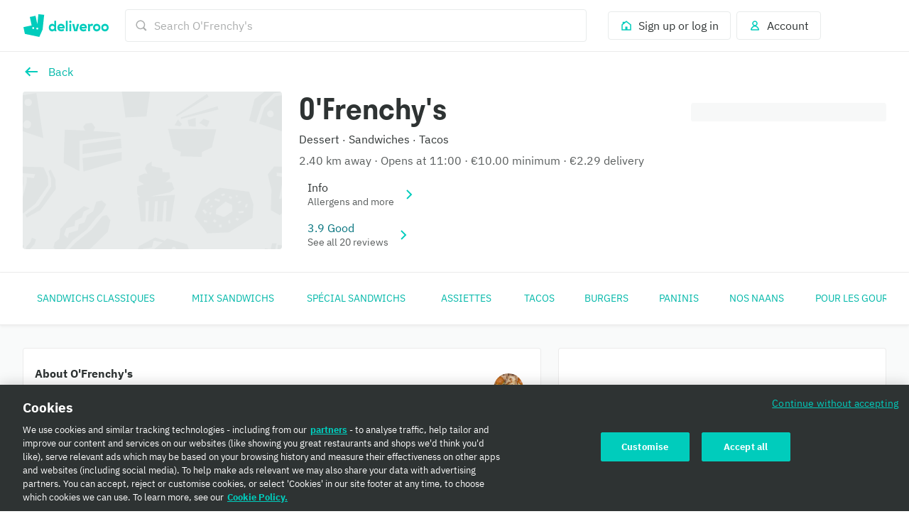

--- FILE ---
content_type: text/html; charset=utf-8
request_url: https://deliveroo.fr/en/menu/Clermont-Ferrand/clermont-centre-ville/ofrenchys?day=today&geohash=u04hmz1zct9w&time=1133
body_size: 85111
content:
<!DOCTYPE html><html lang="en" dir="ltr"><head><meta charSet="utf-8" data-next-head=""/><meta name="viewport" content="width=device-width, initial-scale=1" data-next-head=""/><script async="" src="https://client.px-cloud.net/PXfoFgWNLE/main.min.js"></script><title data-next-head="">O&#x27;Frenchy&#x27;s delivery from Clermont - Centre Ville - Order with Deliveroo</title><meta name="description" content="The best local restaurants and takeaways are here to deliver. Order on Deliveroo today!" data-next-head=""/><meta name="nosnippet" data-next-head=""/><link rel="alternate" hrefLang="fr-FR" href="https://deliveroo.fr/fr/menu/Clermont-Ferrand/clermont-centre-ville/ofrenchys?day=today&amp;geohash=u04hmz1zct9w&amp;time=1133"/><link rel="alternate" hrefLang="en-FR" href="https://deliveroo.fr/en/menu/Clermont-Ferrand/clermont-centre-ville/ofrenchys?day=today&amp;geohash=u04hmz1zct9w&amp;time=1133"/><link rel="canonical" href="https://deliveroo.fr/en/menu/Clermont-Ferrand/clermont-centre-ville/ofrenchys"/><meta property="og:url" content="https://deliveroo.fr/en/menu/Clermont-Ferrand/clermont-centre-ville/ofrenchys" data-next-head=""/><meta property="og:title" content="O&#x27;Frenchy&#x27;s on Deliveroo" data-next-head=""/><meta property="og:description" content="Serving up amazing food, O&#x27;Frenchy&#x27;s sits in the heart of Clermont - Centre Ville. With dishes you&#x27;re guaranteed to love, order now for delivery within 32 minutes" data-next-head=""/><meta property="og:image" content="https://rs-menus-api.roocdn.com/images/6c41a993-fb50-411b-885b-2c8a8fd3496f/image.jpeg?width=1200&amp;height=630&amp;fit=crop" data-next-head=""/><meta property="og:image:width" content="1200" data-next-head=""/><meta property="og:image:height" content="630" data-next-head=""/><meta property="twitter:title" content="O&#x27;Frenchy&#x27;s on Deliveroo" data-next-head=""/><meta property="twitter:site" content="@Deliveroo" data-next-head=""/><meta property="twitter:card" content="summary_large_image" data-next-head=""/><meta property="twitter:description" content="Serving up amazing food, O&#x27;Frenchy&#x27;s sits in the heart of Clermont - Centre Ville. With dishes you&#x27;re guaranteed to love, order now for delivery within 32 minutes" data-next-head=""/><meta property="twitter:image" content="https://rs-menus-api.roocdn.com/images/6c41a993-fb50-411b-885b-2c8a8fd3496f/image.jpeg?width=1200&amp;height=630&amp;fit=crop" data-next-head=""/><meta name="robots" content="noindex, nofollow" data-next-head=""/><link color="#009e99" href="[data-uri]" rel="mask-icon" data-next-head=""/><link rel="apple-touch-icon-precomposed" href="https://cwa.roocdn.com/_next/static/apple-touch-icon.870581c7.png" sizes="57x57" data-next-head=""/><link rel="apple-touch-icon-precomposed" href="https://cwa.roocdn.com/_next/static/apple-touch-icon.870581c7.png" sizes="72x72" data-next-head=""/><link rel="apple-touch-icon-precomposed" href="https://cwa.roocdn.com/_next/static/apple-touch-icon.870581c7.png" sizes="120x120" data-next-head=""/><link rel="apple-touch-icon-precomposed" href="https://cwa.roocdn.com/_next/static/apple-touch-icon.870581c7.png" sizes="144x144" data-next-head=""/><link rel="apple-touch-icon-precomposed" href="https://cwa.roocdn.com/_next/static/apple-touch-icon.870581c7.png" sizes="152x152" data-next-head=""/><link rel="shortcut icon" href="https://cwa.roocdn.com/_next/static/favicon-32x32.9ac59871.png" type="image/png" sizes="32x32" data-next-head=""/><link rel="preload" href="https://consumer-component-library.roocdn.com/30.68.6/static/fonts/IBMPlexSans-Regular.woff2" as="font" type="font/woff2" crossorigin="anonymous" data-next-head=""/><link rel="preload" href="https://consumer-component-library.roocdn.com/30.68.6/static/fonts/stratos-semibold.woff2" as="font" type="font/woff2" crossorigin="anonymous" data-next-head=""/><link rel="preload" href="https://consumer-component-library.roocdn.com/30.68.6/static/fonts/IBMPlexSans-Bold.woff2" as="font" type="font/woff2" crossorigin="anonymous" data-next-head=""/><meta http-equiv="X-UA-Compatible" content="IE=edge,chrome=1" data-next-head=""/><meta name="theme-color" content="#009e99" data-next-head=""/><link rel="preload" href="https://cwa.roocdn.com/_next/static/css/c802184ead334edf.css" as="style"/><link rel="preload" href="https://cwa.roocdn.com/_next/static/css/6e290d54d6f5c50a.css" as="style"/><link rel="preload" href="https://cwa.roocdn.com/_next/static/css/0df4603218701ddd.css" as="style"/><link rel="preload" href="https://cwa.roocdn.com/_next/static/css/79f36105f3fdf890.css" as="style"/><link rel="preload" href="https://cwa.roocdn.com/_next/static/css/1712f865b8b3bf5d.css" as="style"/><link rel="preload" href="https://cwa.roocdn.com/_next/static/css/ebeb0d406d0aa807.css" as="style"/><script type="text/javascript" data-next-head="">(function(w,d,s,l,i){w[l]=w[l]||[];w[l].push({'gtm.start':
                new Date().getTime(),event:'gtm.js'});var f=d.getElementsByTagName(s)[0],
                j=d.createElement(s),dl=l!='dataLayer'?'&l='+l:'';j.async=true;j.src=
                'https://www.googletagmanager.com/gtm.js?id='+i+dl+'';f.parentNode.insertBefore(j,f);
                })(window,document,'script','dataLayer','GTM-PMJMHHC');</script><link rel="stylesheet" type="text/css" href="https://consumer-component-library.roocdn.com/30.68.6/consumer-component-library.vars-less.css" data-next-head=""/><script>
                (function () {
                  function isCrossOriginSecurityError(e) {
                    if (!e || e.name !== 'SecurityError') return false;

                    var msg = '';
                    try {
                      msg = (e.message || '').toLowerCase();
                    } catch (_) {}

                    return (
                      msg.indexOf('frame') !== -1 ||
                      msg.indexOf('origin') !== -1 ||
                      msg.indexOf('cross-origin') !== -1 ||
                      msg.indexOf('permission denied') !== -1 ||
                      msg.indexOf('attempt was made') !== -1 ||
                      msg.indexOf('break through the security policy') !== -1
                    );
                  }

                  function wrap(fn) {
                    return function () {
                      try {
                        return fn.apply(this, arguments);
                      } catch (e) {
                        if (isCrossOriginSecurityError(e)) {
                          return undefined;
                        }
                        throw e;
                      }
                    };
                  }

                  if (Object.getOwnPropertyDescriptor) {
                    Object.getOwnPropertyDescriptor =
                      wrap(Object.getOwnPropertyDescriptor);
                  }

                  if (Object.defineProperty) {
                    Object.defineProperty =
                      wrap(Object.defineProperty);
                  }

                  if (typeof Reflect === 'object' && Reflect.get) {
                    Reflect.get = wrap(Reflect.get);
                  }
                })();
                </script><script src="https://polyfill-fastly.io/v3/polyfill.min.js?features=default%2Ces6%7Cgated%2CArray.prototype.includes%7Cgated%2CArray.prototype.find%7Cgated%2CArray.prototype.flat%7Cgated%2CArray.prototype.flatMap%7Cgated%2CIntersectionObserver%2CObject.values%7Cgated%2CObject.fromEntries%7Cgated%2CString.prototype.replaceAll%7Cgated%2CResizeObserver%7Cgated"></script><script type="text/javascript" src="https://cdn.cookielaw.org/scripttemplates/otSDKStub.js" data-domain-script="fecb12d4-4349-4e0b-a001-fc654bb68de7" data-document-language="true"></script><script>!function(){if('PerformanceLongTaskTiming' in window){var g=window.__tti={e:[]};g.o=new PerformanceObserver(function(l){g.e=g.e.concat(l.getEntries())});g.o.observe({entryTypes:['longtask']})}}();</script><script>!function(n,e){var t,o,i,c=[],f={passive:!0,capture:!0},r=new Date,a="pointerup",u="pointercancel";function p(n,c){t||(t=c,o=n,i=new Date,w(e),s())}function s(){o>=0&&o<i-r&&(c.forEach(function(n){n(o,t)}),c=[])}function l(t){if(t.cancelable){var o=(t.timeStamp>1e12?new Date:performance.now())-t.timeStamp;"pointerdown"==t.type?function(t,o){function i(){p(t,o),r()}function c(){r()}function r(){e(a,i,f),e(u,c,f)}n(a,i,f),n(u,c,f)}(o,t):p(o,t)}}function w(n){["click","mousedown","keydown","touchstart","pointerdown"].forEach(function(e){n(e,l,f)})}w(n),self.perfMetrics=self.perfMetrics||{},self.perfMetrics.onFirstInputDelay=function(n){c.push(n),s()}}(addEventListener,removeEventListener);</script><link rel="stylesheet" href="https://cwa.roocdn.com/_next/static/css/c802184ead334edf.css" data-n-g=""/><link rel="stylesheet" href="https://cwa.roocdn.com/_next/static/css/6e290d54d6f5c50a.css" data-n-p=""/><link rel="stylesheet" href="https://cwa.roocdn.com/_next/static/css/0df4603218701ddd.css" data-n-p=""/><link rel="stylesheet" href="https://cwa.roocdn.com/_next/static/css/79f36105f3fdf890.css" data-n-p=""/><link rel="stylesheet" href="https://cwa.roocdn.com/_next/static/css/1712f865b8b3bf5d.css" data-n-p=""/><link rel="stylesheet" href="https://cwa.roocdn.com/_next/static/css/ebeb0d406d0aa807.css"/><noscript data-n-css=""></noscript><script defer="" noModule="" src="https://cwa.roocdn.com/_next/static/chunks/polyfills-42372ed130431b0a.js"></script><script defer="" src="https://cwa.roocdn.com/_next/static/chunks/3389.41c086f728a45c72.js"></script><script defer="" src="https://cwa.roocdn.com/_next/static/chunks/8055.dcc70d9deb3adedd.js"></script><script defer="" src="https://cwa.roocdn.com/_next/static/chunks/9113.5423419113b69063.js"></script><script src="https://cwa.roocdn.com/_next/static/chunks/webpack-decf6aa1bf46065e.js" defer=""></script><script src="https://cwa.roocdn.com/_next/static/chunks/framework-6ecf5173f0ff3747.js" defer=""></script><script src="https://cwa.roocdn.com/_next/static/chunks/main-da78ae2f4eb1bc65.js" defer=""></script><script src="https://cwa.roocdn.com/_next/static/chunks/pages/_app-3bfe3c5c90490869.js" defer=""></script><script src="https://cwa.roocdn.com/_next/static/chunks/40e01963-18c60010e9acd3de.js" defer=""></script><script src="https://cwa.roocdn.com/_next/static/chunks/6930-c0fd56ff1571cd05.js" defer=""></script><script src="https://cwa.roocdn.com/_next/static/chunks/8527-cf0143520e1c964e.js" defer=""></script><script src="https://cwa.roocdn.com/_next/static/chunks/4210-91e4ea0f24575f96.js" defer=""></script><script src="https://cwa.roocdn.com/_next/static/chunks/8886-4dd88cdb556c5f7d.js" defer=""></script><script src="https://cwa.roocdn.com/_next/static/chunks/1915-7439535f52276166.js" defer=""></script><script src="https://cwa.roocdn.com/_next/static/chunks/4-4c02c5508e1a2a2d.js" defer=""></script><script src="https://cwa.roocdn.com/_next/static/chunks/8598-c2712a621dd227fd.js" defer=""></script><script src="https://cwa.roocdn.com/_next/static/chunks/5708-5f4acf9ed25871a9.js" defer=""></script><script src="https://cwa.roocdn.com/_next/static/chunks/1201-1f7063dfddf62130.js" defer=""></script><script src="https://cwa.roocdn.com/_next/static/chunks/6931-03f6377f10c69aee.js" defer=""></script><script src="https://cwa.roocdn.com/_next/static/chunks/7488-acbee4fc1efdc85c.js" defer=""></script><script src="https://cwa.roocdn.com/_next/static/chunks/6057-70fb899406162ac4.js" defer=""></script><script src="https://cwa.roocdn.com/_next/static/chunks/5216-8bd090410687a858.js" defer=""></script><script src="https://cwa.roocdn.com/_next/static/chunks/7981-fef8cc989212b3e0.js" defer=""></script><script src="https://cwa.roocdn.com/_next/static/chunks/8829-ced14e781883ecc0.js" defer=""></script><script src="https://cwa.roocdn.com/_next/static/chunks/8245-03fbeb70818897eb.js" defer=""></script><script src="https://cwa.roocdn.com/_next/static/chunks/9959-194581e534859d99.js" defer=""></script><script src="https://cwa.roocdn.com/_next/static/chunks/1302-cf01a86513894f8e.js" defer=""></script><script src="https://cwa.roocdn.com/_next/static/chunks/2154-72078aeee5ac1d7a.js" defer=""></script><script src="https://cwa.roocdn.com/_next/static/chunks/6030-cbf587192a331c39.js" defer=""></script><script src="https://cwa.roocdn.com/_next/static/chunks/2947-d00dd5149a01fe9a.js" defer=""></script><script src="https://cwa.roocdn.com/_next/static/chunks/5811-6bd633ed3a75166e.js" defer=""></script><script src="https://cwa.roocdn.com/_next/static/chunks/2765-d87409269211a8b7.js" defer=""></script><script src="https://cwa.roocdn.com/_next/static/chunks/8396-83bd45fa3242c550.js" defer=""></script><script src="https://cwa.roocdn.com/_next/static/chunks/5075-e9e9db0267f9686e.js" defer=""></script><script src="https://cwa.roocdn.com/_next/static/chunks/4511-1cba6a2b74a41520.js" defer=""></script><script src="https://cwa.roocdn.com/_next/static/chunks/6675-43dbe058ce8e7b57.js" defer=""></script><script src="https://cwa.roocdn.com/_next/static/chunks/1818-91fd32a94b6493ad.js" defer=""></script><script src="https://cwa.roocdn.com/_next/static/chunks/pages/menu/%5Bcity%5D/%5Bneighborhood%5D/%5Brestaurant%5D-8099d4e14cdfc25a.js" defer=""></script><script src="https://cwa.roocdn.com/_next/static/9yZABEIkYmgyelynv5fSu/_buildManifest.js" defer=""></script><script src="https://cwa.roocdn.com/_next/static/9yZABEIkYmgyelynv5fSu/_ssgManifest.js" defer=""></script></head><body class="__theme-default"><link rel="preload" as="image" href="https://rs-menus-api.roocdn.com/images/6c41a993-fb50-411b-885b-2c8a8fd3496f/image.jpeg"/><link rel="preload" as="image" href="/en/anonymous_user_guid.gif?guid=5ecabaa9-885c-4c12-9f68-993584f8d2f5"/><div id="__next"><div><div class="Page-d9d0e783e04ac4cf"><div class="SkipToLinks-5c7d2afe6e4044dd"><span class="ccl-649204f2a8e630fd ccl-a396bc55704a9c8a ccl-0956b2f88e605eb8 ccl-365f98ddd69d5c7c ccl-0f316edab9a6ed7e">Skip to:</span><a id="menu-layout-link" href="#menu-layout-container"><span class="ccl-649204f2a8e630fd ccl-a396bc55704a9c8a ccl-0956b2f88e605eb8">Content</span></a><a id="page-footer-link" href="#page-footer"><span class="ccl-649204f2a8e630fd ccl-a396bc55704a9c8a ccl-0956b2f88e605eb8">Footer</span></a></div><div class="MenuNavHeader-ecf64df20464d195" data-sticky-head="true"><div><div class="ccl-2be6160aa32f28ac ccl-ad2b78977f0806ec"><div class="ccl-4e3e3ba79c3ddfd4 ccl-197d866ec17e7baf ccl-7fa120cc2d2c216b"><div class="ccl-834d9d518f72933d"><div class="ccl-6c6f29f23814585a"><a class="ccl-ff5088335ee0e0ca" href="/">Deliveroo</a></div><div class="ccl-c79064088779e632"><div class="SearchContainer-6546acb5bd11a767"><div class="Search-3f181cba0b69de3c"><div class="Search-ff2b10f79ba53ccb"><div><div class="Search-b17976736bdaa08d"><div class="Search-87718f8701289b50"><span class="ccl-7c70b5273af79fe5"><svg height="24" width="24" viewBox="0 0 24 24" role="presentation" focusable="false" class="ccl-2608038983f5b413 ccl-ab78be2f3c0b8a03 ccl-4475ede65a9c319d"><path d="M10.5 17C14.0841 17 17 14.0841 17 10.5C17 6.91592 14.0841 4 10.5 4C6.91592 4 4 6.91592 4 10.5C4 14.0841 6.91592 17 10.5 17ZM10.5 2C15.1944 2 19 5.80558 19 10.5C19 12.3368 18.4173 14.0374 17.4268 15.4273L22 20.0049L20.0049 22L15.4272 17.4269C14.0373 18.4173 12.3368 19 10.5 19C5.80558 19 2 15.1944 2 10.5C2 5.80558 5.80558 2 10.5 2Z"></path></svg></span></div><form class="Search-94cae60f6c530ce4" action="."><input type="search" class="Search-cc0a8d4ec2f620d0" aria-label="Search O&#x27;Frenchy&#x27;s" placeholder="Search O&#x27;Frenchy&#x27;s" autoComplete="off" spellCheck="false" name="search" value=""/></form></div></div></div></div></div><div class="SearchContainer-6546acb5bd11a767 SearchContainer-fe084e3976ea3d3e"><div class="Search-3f181cba0b69de3c"><div class="Search-ff2b10f79ba53ccb"><div><div class="Search-b17976736bdaa08d Search-ba839d75711c0ac0"><form class="Search-94cae60f6c530ce4 Search-ba839d75711c0ac0" action="."><span class="ccl-436843f716e914fb"><button class="ccl-4704108cacc54616 ccl-4f99b5950ce94015 ccl-8939b7e2297ccfd5" type="button"><span class="Search-107174af963a895b"><span class="ccl-7c70b5273af79fe5"><svg height="24" width="24" viewBox="0 0 24 24" role="presentation" focusable="false" class="ccl-2608038983f5b413 ccl-ab78be2f3c0b8a03 ccl-728d4bf1d552a771"><path d="M10.5 17C14.0841 17 17 14.0841 17 10.5C17 6.91592 14.0841 4 10.5 4C6.91592 4 4 6.91592 4 10.5C4 14.0841 6.91592 17 10.5 17ZM10.5 2C15.1944 2 19 5.80558 19 10.5C19 12.3368 18.4173 14.0374 17.4268 15.4273L22 20.0049L20.0049 22L15.4272 17.4269C14.0373 18.4173 12.3368 19 10.5 19C5.80558 19 2 15.1944 2 10.5C2 5.80558 5.80558 2 10.5 2Z"></path></svg></span></span></button></span></form></div></div></div></div></div></div><div class="ccl-96890b5887a6dbf7"><div class="ccl-30eb63fde9130ed8 ccl-2da8896ec6b18425"><div class="SearchContainer-6546acb5bd11a767"><div class="Search-3f181cba0b69de3c"><div class="Search-ff2b10f79ba53ccb"><div><div class="Search-b17976736bdaa08d"><div class="Search-87718f8701289b50"><span class="ccl-7c70b5273af79fe5"><svg height="24" width="24" viewBox="0 0 24 24" role="presentation" focusable="false" class="ccl-2608038983f5b413 ccl-ab78be2f3c0b8a03 ccl-4475ede65a9c319d"><path d="M10.5 17C14.0841 17 17 14.0841 17 10.5C17 6.91592 14.0841 4 10.5 4C6.91592 4 4 6.91592 4 10.5C4 14.0841 6.91592 17 10.5 17ZM10.5 2C15.1944 2 19 5.80558 19 10.5C19 12.3368 18.4173 14.0374 17.4268 15.4273L22 20.0049L20.0049 22L15.4272 17.4269C14.0373 18.4173 12.3368 19 10.5 19C5.80558 19 2 15.1944 2 10.5C2 5.80558 5.80558 2 10.5 2Z"></path></svg></span></div><form class="Search-94cae60f6c530ce4" action="."><input type="search" class="Search-cc0a8d4ec2f620d0" aria-label="Search O&#x27;Frenchy&#x27;s" placeholder="Search O&#x27;Frenchy&#x27;s" autoComplete="off" spellCheck="false" name="search" value=""/></form></div></div></div></div></div><div class="SearchContainer-6546acb5bd11a767 SearchContainer-fe084e3976ea3d3e"><div class="Search-3f181cba0b69de3c"><div class="Search-ff2b10f79ba53ccb"><div><div class="Search-b17976736bdaa08d Search-ba839d75711c0ac0"><form class="Search-94cae60f6c530ce4 Search-ba839d75711c0ac0" action="."><span class="ccl-436843f716e914fb"><button class="ccl-4704108cacc54616 ccl-4f99b5950ce94015 ccl-8939b7e2297ccfd5" type="button"><span class="Search-107174af963a895b"><span class="ccl-7c70b5273af79fe5"><svg height="24" width="24" viewBox="0 0 24 24" role="presentation" focusable="false" class="ccl-2608038983f5b413 ccl-ab78be2f3c0b8a03 ccl-728d4bf1d552a771"><path d="M10.5 17C14.0841 17 17 14.0841 17 10.5C17 6.91592 14.0841 4 10.5 4C6.91592 4 4 6.91592 4 10.5C4 14.0841 6.91592 17 10.5 17ZM10.5 2C15.1944 2 19 5.80558 19 10.5C19 12.3368 18.4173 14.0374 17.4268 15.4273L22 20.0049L20.0049 22L15.4272 17.4269C14.0373 18.4173 12.3368 19 10.5 19C5.80558 19 2 15.1944 2 10.5C2 5.80558 5.80558 2 10.5 2Z"></path></svg></span></span></button></span></form></div></div></div></div></div></div><ul class="ccl-7794676890b73b2f"><li class="ccl-7dd2273e52e6d7df" style="order:2"><a class="ccl-bbef35694fb123d4" href="/en/login?redirect=%2Fen%2Fmenu%2FClermont-Ferrand%2Fclermont-centre-ville%2Fofrenchys%3Fday%3Dtoday%26geohash%3Du04hmz1zct9w%26time%3D1133"><span class="ccl-79710b54c81806b7"><span class="ccl-7c70b5273af79fe5"><svg height="24" width="24" viewBox="0 0 24 24" role="presentation" focusable="false" class="ccl-2608038983f5b413 ccl-ab78be2f3c0b8a03"><path d="M3 10L5 8.44444V5H9.42857L12 3L21 10V21H3V10ZM14 19H19V10.9782L12 5.53372L5 10.9782V19H10V14H14V19Z"></path></svg></span></span><span class="ccl-73bb3abbe19718e0"><p class="ccl-649204f2a8e630fd ccl-a396bc55704a9c8a ccl-0956b2f88e605eb8 ccl-40ad99f7b47f3781">Sign up or log in</p></span></a></li><li class="ccl-435d1b0dc2ca935e" style="order:1"><button class="ccl-bbef35694fb123d4" type="button"><span class="ccl-79710b54c81806b7"><span class="ccl-7c70b5273af79fe5"><svg height="24" width="24" viewBox="0 0 24 24" role="presentation" focusable="false" class="ccl-2608038983f5b413 ccl-ab78be2f3c0b8a03"><path d="M12 3C9.23858 3 7 5.23858 7 8C7 9.93198 8.09575 11.608 9.69967 12.4406C8.35657 12.9598 7.19555 13.8814 6.30036 14.8961C4.94197 16.4359 4 18.4121 4 20L5 21H19L20 20C20 18.4121 19.058 16.4359 17.6996 14.8961C16.8044 13.8814 15.6434 12.9598 14.3003 12.4406C15.9043 11.608 17 9.93198 17 8C17 5.23858 14.7614 3 12 3ZM16.1999 16.2192C17.0137 17.1417 17.5637 18.1562 17.8249 19H6.17507C6.43633 18.1562 6.98632 17.1417 7.80014 16.2192C8.9593 14.9053 10.4584 14 12 14C13.5416 14 15.0407 14.9053 16.1999 16.2192ZM12 11C10.3431 11 9 9.65685 9 8C9 6.34315 10.3431 5 12 5C13.6569 5 15 6.34315 15 8C15 9.65685 13.6569 11 12 11Z"></path></svg></span></span><span class="ccl-73bb3abbe19718e0"><p class="ccl-649204f2a8e630fd ccl-a396bc55704a9c8a ccl-0956b2f88e605eb8 ccl-40ad99f7b47f3781">Account</p></span></button></li></ul></div></div></div></div></div></div><div class="MenuHeader-9e1e7e823358c53a"><div class="ccl-4e3e3ba79c3ddfd4 ccl-197d866ec17e7baf ccl-7fa120cc2d2c216b"><div class="ccl-4e3e3ba79c3ddfd4 ccl-ee1b33848dc80738 ccl-7fa120cc2d2c216b"><div class="MenuHeader-ab8bb00d5a4371e7"><div class="MenuHeader-2a6101b7ca1c48a8 ccl-eca1406fa6df366e ccl-c85a380d7049ef56 ccl-d799b1662a7b52b8 ccl-3d0cbbca315822b6 ccl-772c0a6c7990b45b ccl-b4007d5a0d0d6920"><div class="MenuHeader-b2c25012448767ee"><div class="HomeFeedLink-32143b83f3a0e6a0"><span class="ccl-436843f716e914fb"><button class="ccl-4704108cacc54616 ccl-4f99b5950ce94015" type="button"><span class="ccl-7c70b5273af79fe5"><svg height="24" width="24" viewBox="0 0 24 24" role="img" aria-label="Back" focusable="false" class="ccl-2608038983f5b413 ccl-24025c233c77af94 ccl-728d4bf1d552a771"><path d="M9.6 5.5L11.1556 7.05558L7.21126 11H21V13H7.21126L11.1556 16.9443L9.6 18.5L3 12L9.6 5.5Z"></path></svg></span></button></span></div><div class="HomeFeedLink-91decfbd5cf60e48"><div class=""><span class="ccl-436843f716e914fb ccl-724e464f2f033893"><button class="ccl-4704108cacc54616 ccl-4f99b5950ce94015 ccl-724e464f2f033893" type="button"><div class="ccl-fe8408b3d372c9cd ccl-e06f00ee95666d12"><div class="ccl-41b44489cf290e9d"><span class="ccl-7c70b5273af79fe5"><svg height="24" width="24" viewBox="0 0 24 24" role="img" aria-label="Back" focusable="false" class="ccl-2608038983f5b413 ccl-24025c233c77af94 ccl-728d4bf1d552a771"><path d="M9.6 5.5L11.1556 7.05558L7.21126 11H21V13H7.21126L11.1556 16.9443L9.6 18.5L3 12L9.6 5.5Z"></path></svg></span></div><div class="ccl-955fe0ab28803310"><p class="ccl-649204f2a8e630fd ccl-a396bc55704a9c8a ccl-4b5acd72e517d587 ccl-40ad99f7b47f3781">Back</p></div></div></button></span></div></div><div class="MenuHeader-f5663bee847582a6"><div class="ccl-a897ba3fd642670d ccl-92294f995a389ac9" role="presentation"><div class="ccl-3d48bd3b2c7202f8 ccl-90414dfdbeb08441"></div></div><div class="MenuHeader-fcbc6d86e25a4a8c"><span></span></div></div></div><div class="MenuHeader-45db0548af3525e1"><div class=""><h1 class="ccl-cc80f737565f5a11 ccl-de2d30f2fc9eac3e ccl-05906e3f85528c85 ccl-483b12e41c465cc7">O&#x27;Frenchy&#x27;s</h1></div><div class="UILines-eb427a2507db75b3 ccl-2d0aeb0c9725ce8b ccl-45f32b38c5feda86"><span class="ccl-649204f2a8e630fd ccl-a396bc55704a9c8a"><span style="color:#2e3333">Dessert</span></span><span class="ccl-5026d3170fbe569d"></span><span aria-hidden="true"><span class="ccl-649204f2a8e630fd ccl-6f43f9bb8ff2d712"><span style="color:#2e3333">·</span></span></span><span class="ccl-5026d3170fbe569d"></span><span class="ccl-649204f2a8e630fd ccl-a396bc55704a9c8a"><span style="color:#2e3333">Sandwiches</span></span><span class="ccl-5026d3170fbe569d"></span><span aria-hidden="true"><span class="ccl-649204f2a8e630fd ccl-6f43f9bb8ff2d712"><span style="color:#2e3333">·</span></span></span><span class="ccl-5026d3170fbe569d"></span><span class="ccl-649204f2a8e630fd ccl-a396bc55704a9c8a"><span style="color:#2e3333">Tacos</span></span></div><div class="UILines-eb427a2507db75b3 ccl-2d0aeb0c9725ce8b ccl-45f32b38c5feda86"><span class="ccl-649204f2a8e630fd ccl-a396bc55704a9c8a"><span style="color:#585c5c">2.40 km away</span></span><span class="ccl-5026d3170fbe569d"></span><span aria-hidden="true"><span class="ccl-649204f2a8e630fd ccl-a396bc55704a9c8a"><span style="color:#585c5c">·</span></span></span><span class="ccl-5026d3170fbe569d"></span><span class="ccl-649204f2a8e630fd ccl-a396bc55704a9c8a"><span style="color:#585c5c">Opens at 11:00</span></span><span class="ccl-5026d3170fbe569d"></span><span aria-hidden="true"><span class="ccl-649204f2a8e630fd ccl-a396bc55704a9c8a"><span style="color:#585c5c">·</span></span></span><span class="ccl-5026d3170fbe569d"></span><span class="ccl-649204f2a8e630fd ccl-a396bc55704a9c8a"><span style="color:#585c5c">€10.00 minimum</span></span><span class="ccl-5026d3170fbe569d"></span><span aria-hidden="true"><span class="ccl-649204f2a8e630fd ccl-a396bc55704a9c8a"><span style="color:#585c5c">·</span></span></span><span class="ccl-5026d3170fbe569d"></span><span class="ccl-649204f2a8e630fd ccl-a396bc55704a9c8a"><span style="color:#585c5c">€2.29 delivery</span></span></div><div class="UIHeaderInfoRows-023104015d7355b8 ccl-a5e1512b87ef2079"><div class=""><span class="ccl-436843f716e914fb ccl-724e464f2f033893"><button class="ccl-4704108cacc54616 ccl-4f99b5950ce94015 ccl-724e464f2f033893" type="button"><div class="ccl-fe8408b3d372c9cd ccl-e06f00ee95666d12"><div class="ccl-41b44489cf290e9d"><span class="DynamicIcon-8138ee56b0356f25" style="color:#abadad"><span class="ccl-7c70b5273af79fe5"></span></span></div><div class="ccl-955fe0ab28803310"><div class="UILines-eb427a2507db75b3"><span class="ccl-649204f2a8e630fd ccl-a396bc55704a9c8a"><span style="color:#2e3333">Info</span></span></div><div class="UILines-eb427a2507db75b3"><span class="ccl-649204f2a8e630fd ccl-6f43f9bb8ff2d712"><span style="color:#585c5c">Allergens and more</span></span></div></div><div class="ccl-a206e125970432e3"><div class="UIHeaderInfoRows-4c16fa13a5ed9be1"><span class="ccl-7c70b5273af79fe5"><svg height="24" width="24" viewBox="0 0 24 24" role="presentation" focusable="false" class="ccl-2608038983f5b413 ccl-ab78be2f3c0b8a03 ccl-728d4bf1d552a771"><path d="M7.11621 19.1161L8.88398 20.8839L17.7679 12L8.88398 3.11612L7.11621 4.88389L14.2323 12L7.11621 19.1161Z"></path></svg></span></div></div></div></button></span></div></div><div class="UIHeaderInfoRows-023104015d7355b8 ccl-a5e1512b87ef2079"><div class=""><span class="ccl-436843f716e914fb ccl-724e464f2f033893"><button class="ccl-4704108cacc54616 ccl-4f99b5950ce94015 ccl-724e464f2f033893" type="button"><div class="ccl-fe8408b3d372c9cd ccl-e06f00ee95666d12"><div class="ccl-41b44489cf290e9d"><span class="DynamicIcon-8138ee56b0356f25" style="color:#00717c"><span class="ccl-7c70b5273af79fe5"></span></span></div><div class="ccl-955fe0ab28803310"><div class="UILines-eb427a2507db75b3"><span class="ccl-649204f2a8e630fd ccl-a396bc55704a9c8a"><span style="color:#00717c">3.9 Good</span></span></div><div class="UILines-eb427a2507db75b3"><span class="ccl-649204f2a8e630fd ccl-6f43f9bb8ff2d712"><span style="color:#585c5c">See all 20 reviews</span></span></div></div><div class="ccl-a206e125970432e3"><div class="UIHeaderInfoRows-4c16fa13a5ed9be1"><span class="ccl-7c70b5273af79fe5"><svg height="24" width="24" viewBox="0 0 24 24" role="presentation" focusable="false" class="ccl-2608038983f5b413 ccl-ab78be2f3c0b8a03 ccl-728d4bf1d552a771"><path d="M7.11621 19.1161L8.88398 20.8839L17.7679 12L8.88398 3.11612L7.11621 4.88389L14.2323 12L7.11621 19.1161Z"></path></svg></span></div></div></div></button></span></div></div><div class="UIHeaderInfoRows-1b36069ee4c0f5a5 ccl-a5e1512b87ef2079"><div class="FulfillmentInfoRow-89aba8c538de0cb6 FulfillmentInfoRow-abab69c717c68a7d"><span class="ccl-436843f716e914fb ccl-724e464f2f033893"><button class="ccl-4704108cacc54616 ccl-4f99b5950ce94015 ccl-724e464f2f033893" type="button"><div class=""><div class="ccl-a349489ce4cbd0ac ccl-99628488c8c54586"><div class="ccl-fe8408b3d372c9cd ccl-e06f00ee95666d12"><div class="ccl-41b44489cf290e9d"></div><div class="ccl-955fe0ab28803310"><span class="ccl-649204f2a8e630fd ccl-a396bc55704a9c8a">Deliver</span></div><div class="ccl-a206e125970432e3"><span class="ccl-649204f2a8e630fd ccl-a396bc55704a9c8a ccl-4b5acd72e517d587">Change</span></div></div></div></div></button></span></div><div class="UIHeaderInfoRows-858235f4877240ea ccl-a5e1512b87ef2079"><span></span></div></div></div></div></div></div></div></div><div class="UINavigationGroup-c26b246ed51b4a0d" data-sticky-head="true"><div class="ccl-4e3e3ba79c3ddfd4 ccl-197d866ec17e7baf ccl-7fa120cc2d2c216b"><div class="LayoutNavigationBar-7b48ee922cb57321"><nav class="ccl-dddac83f5f373a32"><ul class="ccl-668e19461258f7e6 ccl-367d26f0e08e9c53"><li class="ccl-a606d2c36f83efbd" data-index="0"><button class="ccl-f7b656a0980a1a6b" tabindex="0" type="button" aria-pressed="false"><span class="ccl-649204f2a8e630fd ccl-6f43f9bb8ff2d712 ccl-4b5acd72e517d587"><div class="ccl-e0b2d53fec1975df">SANDWICHS CLASSIQUES</div><span aria-hidden="true" class="ccl-9d2c6b73850b83d8"><div class="ccl-e0b2d53fec1975df">SANDWICHS CLASSIQUES</div></span></span></button></li><li class="ccl-a606d2c36f83efbd" data-index="1"><button class="ccl-f7b656a0980a1a6b" tabindex="0" type="button" aria-pressed="false"><span class="ccl-649204f2a8e630fd ccl-6f43f9bb8ff2d712 ccl-4b5acd72e517d587"><div class="ccl-e0b2d53fec1975df">MIIX SANDWICHS</div><span aria-hidden="true" class="ccl-9d2c6b73850b83d8"><div class="ccl-e0b2d53fec1975df">MIIX SANDWICHS</div></span></span></button></li><li class="ccl-a606d2c36f83efbd" data-index="2"><button class="ccl-f7b656a0980a1a6b" tabindex="0" type="button" aria-pressed="false"><span class="ccl-649204f2a8e630fd ccl-6f43f9bb8ff2d712 ccl-4b5acd72e517d587"><div class="ccl-e0b2d53fec1975df">SPÉCIAL SANDWICHS</div><span aria-hidden="true" class="ccl-9d2c6b73850b83d8"><div class="ccl-e0b2d53fec1975df">SPÉCIAL SANDWICHS</div></span></span></button></li><li class="ccl-a606d2c36f83efbd" data-index="3"><button class="ccl-f7b656a0980a1a6b" tabindex="0" type="button" aria-pressed="false"><span class="ccl-649204f2a8e630fd ccl-6f43f9bb8ff2d712 ccl-4b5acd72e517d587"><div class="ccl-e0b2d53fec1975df">ASSIETTES</div><span aria-hidden="true" class="ccl-9d2c6b73850b83d8"><div class="ccl-e0b2d53fec1975df">ASSIETTES</div></span></span></button></li><li class="ccl-a606d2c36f83efbd" data-index="4"><button class="ccl-f7b656a0980a1a6b" tabindex="0" type="button" aria-pressed="false"><span class="ccl-649204f2a8e630fd ccl-6f43f9bb8ff2d712 ccl-4b5acd72e517d587"><div class="ccl-e0b2d53fec1975df">TACOS</div><span aria-hidden="true" class="ccl-9d2c6b73850b83d8"><div class="ccl-e0b2d53fec1975df">TACOS</div></span></span></button></li><li class="ccl-a606d2c36f83efbd" data-index="5"><button class="ccl-f7b656a0980a1a6b" tabindex="0" type="button" aria-pressed="false"><span class="ccl-649204f2a8e630fd ccl-6f43f9bb8ff2d712 ccl-4b5acd72e517d587"><div class="ccl-e0b2d53fec1975df">BURGERS</div><span aria-hidden="true" class="ccl-9d2c6b73850b83d8"><div class="ccl-e0b2d53fec1975df">BURGERS</div></span></span></button></li><li class="ccl-a606d2c36f83efbd" data-index="6"><button class="ccl-f7b656a0980a1a6b" tabindex="0" type="button" aria-pressed="false"><span class="ccl-649204f2a8e630fd ccl-6f43f9bb8ff2d712 ccl-4b5acd72e517d587"><div class="ccl-e0b2d53fec1975df">PANINIS</div><span aria-hidden="true" class="ccl-9d2c6b73850b83d8"><div class="ccl-e0b2d53fec1975df">PANINIS</div></span></span></button></li><li class="ccl-a606d2c36f83efbd" data-index="7"><button class="ccl-f7b656a0980a1a6b" tabindex="0" type="button" aria-pressed="false"><span class="ccl-649204f2a8e630fd ccl-6f43f9bb8ff2d712 ccl-4b5acd72e517d587"><div class="ccl-e0b2d53fec1975df">NOS NAANS</div><span aria-hidden="true" class="ccl-9d2c6b73850b83d8"><div class="ccl-e0b2d53fec1975df">NOS NAANS</div></span></span></button></li><li class="ccl-a606d2c36f83efbd" data-index="8"><button class="ccl-f7b656a0980a1a6b" tabindex="0" type="button" aria-pressed="false"><span class="ccl-649204f2a8e630fd ccl-6f43f9bb8ff2d712 ccl-4b5acd72e517d587"><div class="ccl-e0b2d53fec1975df">POUR LES GOURMANDS</div><span aria-hidden="true" class="ccl-9d2c6b73850b83d8"><div class="ccl-e0b2d53fec1975df">POUR LES GOURMANDS</div></span></span></button></li><li class="ccl-a606d2c36f83efbd" data-index="9"><button class="ccl-f7b656a0980a1a6b" tabindex="0" type="button" aria-pressed="false"><span class="ccl-649204f2a8e630fd ccl-6f43f9bb8ff2d712 ccl-4b5acd72e517d587"><div class="ccl-e0b2d53fec1975df">DESSERTS</div><span aria-hidden="true" class="ccl-9d2c6b73850b83d8"><div class="ccl-e0b2d53fec1975df">DESSERTS</div></span></span></button></li><li class="ccl-a606d2c36f83efbd" data-index="10"><button class="ccl-f7b656a0980a1a6b" tabindex="0" type="button" aria-pressed="false"><span class="ccl-649204f2a8e630fd ccl-6f43f9bb8ff2d712 ccl-4b5acd72e517d587"><div class="ccl-e0b2d53fec1975df">BOISSONS</div><span aria-hidden="true" class="ccl-9d2c6b73850b83d8"><div class="ccl-e0b2d53fec1975df">BOISSONS</div></span></span></button></li></ul></nav></div></div></div><div id="menu-layout-container" class="MenuLayouts-fb711d07abb4cdbb"><div class="ccl-4e3e3ba79c3ddfd4 ccl-197d866ec17e7baf ccl-7fa120cc2d2c216b"><div class="ccl-4e3e3ba79c3ddfd4 ccl-ee1b33848dc80738 ccl-7fa120cc2d2c216b"><div class="MenuLayouts-07b01454e450979a MenuLayouts-a3176183fb67cdbd"><main class="MenuLayouts-571ac6097b09545e"><div class="MenuLayouts-cd5a9b0c30d1f3e3"></div><div class="Layout-4549ebf43c78c99a Layout-4e8f33f248474bb6"><div class="UILayoutCarousel-eb0ddf91f09e0f45"><div class="Carousel-7ebf786c2374ca6b"><button aria-label="Previous" tabindex="-1" type="button" style="top:50%;width:44px;height:44px;inset-inline-start:-16px;inset-inline-end:0" class="Carousel-75678b8aad467e37 Carousel-8324098f77bd4f45"><span class="ccl-7c70b5273af79fe5"><svg height="24" width="24" viewBox="0 0 24 24" role="presentation" focusable="false" class="ccl-2608038983f5b413 ccl-24025c233c77af94 ccl-728d4bf1d552a771"><path d="M9.6 5.5L11.1556 7.05558L7.21126 11H21V13H7.21126L11.1556 16.9443L9.6 18.5L3 12L9.6 5.5Z"></path></svg></span></button><div class="Carousel-b0e416bbcdb18cdb"><ul class="Carousel-a4d0eabe31183210 Carousel-c8e8757ccea39637 Carousel-808231f63ab95db8 Carousel-8b2d3d08d82d4321 Carousel-fcf1c9ef0614733a" style="grid-template-rows:auto;transform:translateX(0px)"><li class="Slide-2f4ef8e930feb679 UILayoutCarousel-becf4db83378d9db Slide-1fcfc827f772c2ce"><div class="UIBannerCarouselCard-7fc4708922bbc323" role="button" tabindex="0"><div class="UIBannerCarouselCard-e53c89751b725ea8"><div class="UIBannerCarouselCard-6017a85020225c02 UIBannerCarouselCard-b0092af38fb22f3f"><img class="UIBannerCarouselCard-60efb2934a8f06d6" alt="" src="https://rs-menus-api.roocdn.com/images/6c41a993-fb50-411b-885b-2c8a8fd3496f/image.jpeg"/></div><div class="UIBannerCarouselCard-00a1076dffa5aa22"><div class="UIBannerCarouselCard-d6a22667189d1d7b ccl-639987c01afac123"><span class="" style="color:#2e3333"><p class="ccl-649204f2a8e630fd ccl-a396bc55704a9c8a ccl-ff5caa8a6f2b96d0 ccl-40ad99f7b47f3781">About O&#x27;Frenchy&#x27;s</p></span></div><span class="UIBannerCarouselCard-4d70cac3983648bf" width="0"><span></span><span><div class="UILines-eb427a2507db75b3"><span class="ccl-649204f2a8e630fd ccl-6f43f9bb8ff2d712"><span style="color:#585c5c">Commandez votre plat préféré chez vous auprès de O&#x27;Frenchy&#x27;s grâce à la livraison à domicile de Deliveroo.</span></span></div></span><span style="position:fixed;visibility:hidden;top:0;left:0"><span>... </span><span class="ccl-436843f716e914fb"><button class="ccl-4704108cacc54616 ccl-4f99b5950ce94015" aria-label="Read more" type="button"><span class="UIBannerCarouselCard-8520870381fe82d5">Read more</span></button></span></span></span></div></div></div></li></ul></div><button aria-label="Next" tabindex="-1" type="button" style="top:50%;width:44px;height:44px;inset-inline-start:initial;inset-inline-end:-16px" class="Carousel-75678b8aad467e37 Carousel-8324098f77bd4f45"><span class="ccl-7c70b5273af79fe5"><svg height="24" width="24" viewBox="0 0 24 24" role="presentation" focusable="false" class="ccl-2608038983f5b413 ccl-24025c233c77af94 ccl-728d4bf1d552a771"><path d="M14.4 5.5L12.8444 7.05558L16.7887 11H3V13H16.7887L12.8444 16.9443L14.4 18.5L21 12L14.4 5.5Z"></path></svg></span></button></div></div></div><div class="Layout-4549ebf43c78c99a Layout-4e8f33f248474bb6"><div data-testid="layout-head" class="Layout-2515809e54db56a7"><div class=""><div class="ccl-fe8408b3d372c9cd"><div class="ccl-955fe0ab28803310"><div class="Layout-acd23e46648eee23"><h2 class="ccl-cc80f737565f5a11 ccl-de2d30f2fc9eac3e ccl-b2e0b0752cacdc85 ccl-6bb677476f666349">Popular with other people</h2></div></div></div></div></div><div class="UILayoutCarousel-eb0ddf91f09e0f45"><div class="Carousel-7ebf786c2374ca6b"><button aria-label="Previous" tabindex="-1" type="button" style="top:50%;width:44px;height:44px;inset-inline-start:-16px;inset-inline-end:0" class="Carousel-75678b8aad467e37 Carousel-8324098f77bd4f45"><span class="ccl-7c70b5273af79fe5"><svg height="24" width="24" viewBox="0 0 24 24" role="presentation" focusable="false" class="ccl-2608038983f5b413 ccl-24025c233c77af94 ccl-728d4bf1d552a771"><path d="M9.6 5.5L11.1556 7.05558L7.21126 11H21V13H7.21126L11.1556 16.9443L9.6 18.5L3 12L9.6 5.5Z"></path></svg></span></button><div class="Carousel-b0e416bbcdb18cdb"><ul class="Carousel-a4d0eabe31183210 Carousel-c8e8757ccea39637 Carousel-808231f63ab95db8 Carousel-8b2d3d08d82d4321" style="grid-template-rows:auto;transform:translateX(0px)"><li class="Slide-2f4ef8e930feb679 UILayoutCarousel-becf4db83378d9db"><div class="MenuItemCard-a927b3314fc88b17 MenuItemCard-4351b8e29b19dd88 MenuItemCard-1c229a9ab5bb702f"><div class="MenuItemCard-7036f1acc28e0949" role="button" tabindex="0" aria-label="Tacos 1 Viande"></div><div class="MenuItemCard-1e17f722e482e103 MenuItemCard-4351b8e29b19dd88 MenuItemCard-1c229a9ab5bb702f"><div class="MenuItemCard-03b1bfbfe7cb723c MenuItemCard-3217cba068edacdb"><div class="notranslate"><p class="ccl-649204f2a8e630fd ccl-98a86d2cf2dd0739 ccl-5009081e3e0d6b1f ccl-0956b2f88e605eb8 ccl-ff5caa8a6f2b96d0 ccl-40ad99f7b47f3781"><span class="MenuItemCard-d6db654c8b51be41 MenuItemCard-a7b546f3e376be7f" style="-webkit-line-clamp:2">Tacos 1 Viande</span></p></div><div class="MenuItemCard-ffce2437ec17693c"><div class="MenuItemCard-bd0c8b7203436423 MenuItemCard-5f88531b3ee6ea5a ccl-5cae55d5d78c131f"><div class="MenuItemCard-5f88531b3ee6ea5a"><span class="ccl-649204f2a8e630fd ccl-98a86d2cf2dd0739 ccl-5009081e3e0d6b1f ccl-08c109442f3e666d">€6.00</span></div></div></div></div><div class="MenuItemCard-ff35664fd9aa5264" data-testid="menu-item-image"><div class="ccl-a897ba3fd642670d ccl-92294f995a389ac9" role="img" aria-label="Tacos 1 Viande"><div class="ccl-3d48bd3b2c7202f8 ccl-90414dfdbeb08441"></div></div></div><div class="MenuItemCard-316e047ce1dcbf08"><div class="MenuItemCard-a50a7637b684ccbf MenuItemCard-1c229a9ab5bb702f"><div class="QuickAdd-9ee0f56b006c00bb"><button aria-label="Decrease quantity" class="QuickAdd-10dbc678e3f2afc8 QuickAdd-7df9ffa3d8e03489 QuickAdd-8f1c8dc926883269" disabled=""><span class="ccl-7c70b5273af79fe5 ccl-f9a9dcd37bd335b5"><svg height="24" width="24" viewBox="0 0 24 24" role="presentation" focusable="false" class="ccl-2608038983f5b413 ccl-24025c233c77af94 ccl-9d75fd7bac83fbec"><path d="M4 11V13H20V11H4Z"></path></svg></span></button><button aria-label="Increase quantity" class="QuickAdd-10dbc678e3f2afc8" disabled=""><span class="ccl-7c70b5273af79fe5"><svg height="24" width="24" viewBox="0 0 24 24" role="presentation" focusable="false" class="ccl-2608038983f5b413 ccl-24025c233c77af94 ccl-9d75fd7bac83fbec"><path d="M11 11H4V13H11V20H13V13H20V11H13V4H11V11Z"></path></svg></span></button><button aria-label="Increase quantity" class="QuickAdd-10dbc678e3f2afc8 QuickAdd-7df9ffa3d8e03489 QuickAdd-8f1c8dc926883269" disabled=""><span class="ccl-7c70b5273af79fe5 ccl-0f316edab9a6ed7e"><svg height="24" width="24" viewBox="0 0 24 24" role="presentation" focusable="false" class="ccl-2608038983f5b413 ccl-24025c233c77af94 ccl-9d75fd7bac83fbec"><path d="M11 11H4V13H11V20H13V13H20V11H13V4H11V11Z"></path></svg></span></button></div></div></div></div></div></li><li class="Slide-2f4ef8e930feb679 UILayoutCarousel-becf4db83378d9db"><div class="MenuItemCard-a927b3314fc88b17 MenuItemCard-4351b8e29b19dd88 MenuItemCard-1c229a9ab5bb702f"><div class="MenuItemCard-7036f1acc28e0949" role="button" tabindex="0" aria-label="Naan Kebab"></div><div class="MenuItemCard-1e17f722e482e103 MenuItemCard-4351b8e29b19dd88 MenuItemCard-1c229a9ab5bb702f"><div class="MenuItemCard-03b1bfbfe7cb723c MenuItemCard-3217cba068edacdb"><div class="notranslate"><p class="ccl-649204f2a8e630fd ccl-98a86d2cf2dd0739 ccl-5009081e3e0d6b1f ccl-0956b2f88e605eb8 ccl-ff5caa8a6f2b96d0 ccl-40ad99f7b47f3781"><span class="MenuItemCard-d6db654c8b51be41 MenuItemCard-a7b546f3e376be7f" style="-webkit-line-clamp:2">Naan Kebab</span></p></div><div class="MenuItemCard-ffce2437ec17693c"><div class="MenuItemCard-bd0c8b7203436423 MenuItemCard-5f88531b3ee6ea5a ccl-5cae55d5d78c131f"><div class="MenuItemCard-5f88531b3ee6ea5a"><span class="ccl-649204f2a8e630fd ccl-98a86d2cf2dd0739 ccl-5009081e3e0d6b1f ccl-08c109442f3e666d">€6.00</span></div></div></div></div><div class="MenuItemCard-ff35664fd9aa5264" data-testid="menu-item-image"><div class="ccl-a897ba3fd642670d ccl-92294f995a389ac9" role="img" aria-label="Naan Kebab"><div class="ccl-3d48bd3b2c7202f8 ccl-90414dfdbeb08441"></div></div></div><div class="MenuItemCard-316e047ce1dcbf08"><div class="MenuItemCard-a50a7637b684ccbf MenuItemCard-1c229a9ab5bb702f"><div class="QuickAdd-9ee0f56b006c00bb"><button aria-label="Decrease quantity" class="QuickAdd-10dbc678e3f2afc8 QuickAdd-7df9ffa3d8e03489 QuickAdd-8f1c8dc926883269" disabled=""><span class="ccl-7c70b5273af79fe5 ccl-f9a9dcd37bd335b5"><svg height="24" width="24" viewBox="0 0 24 24" role="presentation" focusable="false" class="ccl-2608038983f5b413 ccl-24025c233c77af94 ccl-9d75fd7bac83fbec"><path d="M4 11V13H20V11H4Z"></path></svg></span></button><button aria-label="Increase quantity" class="QuickAdd-10dbc678e3f2afc8" disabled=""><span class="ccl-7c70b5273af79fe5"><svg height="24" width="24" viewBox="0 0 24 24" role="presentation" focusable="false" class="ccl-2608038983f5b413 ccl-24025c233c77af94 ccl-9d75fd7bac83fbec"><path d="M11 11H4V13H11V20H13V13H20V11H13V4H11V11Z"></path></svg></span></button><button aria-label="Increase quantity" class="QuickAdd-10dbc678e3f2afc8 QuickAdd-7df9ffa3d8e03489 QuickAdd-8f1c8dc926883269" disabled=""><span class="ccl-7c70b5273af79fe5 ccl-0f316edab9a6ed7e"><svg height="24" width="24" viewBox="0 0 24 24" role="presentation" focusable="false" class="ccl-2608038983f5b413 ccl-24025c233c77af94 ccl-9d75fd7bac83fbec"><path d="M11 11H4V13H11V20H13V13H20V11H13V4H11V11Z"></path></svg></span></button></div></div></div></div></div></li><li class="Slide-2f4ef8e930feb679 UILayoutCarousel-becf4db83378d9db"><div class="MenuItemCard-a927b3314fc88b17 MenuItemCard-4351b8e29b19dd88 MenuItemCard-1c229a9ab5bb702f"><div class="MenuItemCard-7036f1acc28e0949" role="button" tabindex="0" aria-label="Tacos Mixte"></div><div class="MenuItemCard-1e17f722e482e103 MenuItemCard-4351b8e29b19dd88 MenuItemCard-1c229a9ab5bb702f"><div class="MenuItemCard-03b1bfbfe7cb723c MenuItemCard-3217cba068edacdb"><div class="notranslate"><p class="ccl-649204f2a8e630fd ccl-98a86d2cf2dd0739 ccl-5009081e3e0d6b1f ccl-0956b2f88e605eb8 ccl-ff5caa8a6f2b96d0 ccl-40ad99f7b47f3781"><span class="MenuItemCard-d6db654c8b51be41 MenuItemCard-a7b546f3e376be7f" style="-webkit-line-clamp:2">Tacos Mixte</span></p></div><div class="MenuItemCard-ffce2437ec17693c"><div class="MenuItemCard-bd0c8b7203436423 MenuItemCard-5f88531b3ee6ea5a ccl-5cae55d5d78c131f"><div class="MenuItemCard-5f88531b3ee6ea5a"><span class="ccl-649204f2a8e630fd ccl-98a86d2cf2dd0739 ccl-5009081e3e0d6b1f ccl-08c109442f3e666d">€7.00</span></div></div></div></div><div class="MenuItemCard-ff35664fd9aa5264" data-testid="menu-item-image"><div class="ccl-a897ba3fd642670d ccl-92294f995a389ac9" role="img" aria-label="Tacos Mixte"><div class="ccl-3d48bd3b2c7202f8 ccl-90414dfdbeb08441"></div></div></div><div class="MenuItemCard-316e047ce1dcbf08"><div class="MenuItemCard-a50a7637b684ccbf MenuItemCard-1c229a9ab5bb702f"><div class="QuickAdd-9ee0f56b006c00bb"><button aria-label="Decrease quantity" class="QuickAdd-10dbc678e3f2afc8 QuickAdd-7df9ffa3d8e03489 QuickAdd-8f1c8dc926883269" disabled=""><span class="ccl-7c70b5273af79fe5 ccl-f9a9dcd37bd335b5"><svg height="24" width="24" viewBox="0 0 24 24" role="presentation" focusable="false" class="ccl-2608038983f5b413 ccl-24025c233c77af94 ccl-9d75fd7bac83fbec"><path d="M4 11V13H20V11H4Z"></path></svg></span></button><button aria-label="Increase quantity" class="QuickAdd-10dbc678e3f2afc8" disabled=""><span class="ccl-7c70b5273af79fe5"><svg height="24" width="24" viewBox="0 0 24 24" role="presentation" focusable="false" class="ccl-2608038983f5b413 ccl-24025c233c77af94 ccl-9d75fd7bac83fbec"><path d="M11 11H4V13H11V20H13V13H20V11H13V4H11V11Z"></path></svg></span></button><button aria-label="Increase quantity" class="QuickAdd-10dbc678e3f2afc8 QuickAdd-7df9ffa3d8e03489 QuickAdd-8f1c8dc926883269" disabled=""><span class="ccl-7c70b5273af79fe5 ccl-0f316edab9a6ed7e"><svg height="24" width="24" viewBox="0 0 24 24" role="presentation" focusable="false" class="ccl-2608038983f5b413 ccl-24025c233c77af94 ccl-9d75fd7bac83fbec"><path d="M11 11H4V13H11V20H13V13H20V11H13V4H11V11Z"></path></svg></span></button></div></div></div></div></div></li><li class="Slide-2f4ef8e930feb679 UILayoutCarousel-becf4db83378d9db"><div class="MenuItemCard-a927b3314fc88b17 MenuItemCard-4351b8e29b19dd88 MenuItemCard-1c229a9ab5bb702f"><div class="MenuItemCard-7036f1acc28e0949" role="button" tabindex="0" aria-label="x8 Tenders"></div><div class="MenuItemCard-1e17f722e482e103 MenuItemCard-4351b8e29b19dd88 MenuItemCard-1c229a9ab5bb702f"><div class="MenuItemCard-03b1bfbfe7cb723c MenuItemCard-3217cba068edacdb"><div class="notranslate"><p class="ccl-649204f2a8e630fd ccl-98a86d2cf2dd0739 ccl-5009081e3e0d6b1f ccl-0956b2f88e605eb8 ccl-ff5caa8a6f2b96d0 ccl-40ad99f7b47f3781"><span class="MenuItemCard-d6db654c8b51be41 MenuItemCard-a7b546f3e376be7f" style="-webkit-line-clamp:2">x8 Tenders</span></p></div><div class="MenuItemCard-ffce2437ec17693c"><div class="MenuItemCard-bd0c8b7203436423 MenuItemCard-5f88531b3ee6ea5a ccl-5cae55d5d78c131f"><div class="MenuItemCard-5f88531b3ee6ea5a"><span class="ccl-649204f2a8e630fd ccl-98a86d2cf2dd0739 ccl-5009081e3e0d6b1f ccl-08c109442f3e666d">€6.50</span></div></div></div></div><div class="MenuItemCard-ff35664fd9aa5264" data-testid="menu-item-image"><div class="ccl-a897ba3fd642670d ccl-92294f995a389ac9" role="img" aria-label="x8 Tenders"><div class="ccl-3d48bd3b2c7202f8 ccl-90414dfdbeb08441"></div></div></div><div class="MenuItemCard-316e047ce1dcbf08"><div class="MenuItemCard-a50a7637b684ccbf MenuItemCard-1c229a9ab5bb702f"><div class="QuickAdd-9ee0f56b006c00bb"><button aria-label="Decrease quantity" class="QuickAdd-10dbc678e3f2afc8 QuickAdd-7df9ffa3d8e03489 QuickAdd-8f1c8dc926883269" disabled=""><span class="ccl-7c70b5273af79fe5 ccl-f9a9dcd37bd335b5"><svg height="24" width="24" viewBox="0 0 24 24" role="presentation" focusable="false" class="ccl-2608038983f5b413 ccl-24025c233c77af94 ccl-9d75fd7bac83fbec"><path d="M4 11V13H20V11H4Z"></path></svg></span></button><button aria-label="Increase quantity" class="QuickAdd-10dbc678e3f2afc8" disabled=""><span class="ccl-7c70b5273af79fe5"><svg height="24" width="24" viewBox="0 0 24 24" role="presentation" focusable="false" class="ccl-2608038983f5b413 ccl-24025c233c77af94 ccl-9d75fd7bac83fbec"><path d="M11 11H4V13H11V20H13V13H20V11H13V4H11V11Z"></path></svg></span></button><button aria-label="Increase quantity" class="QuickAdd-10dbc678e3f2afc8 QuickAdd-7df9ffa3d8e03489 QuickAdd-8f1c8dc926883269" disabled=""><span class="ccl-7c70b5273af79fe5 ccl-0f316edab9a6ed7e"><svg height="24" width="24" viewBox="0 0 24 24" role="presentation" focusable="false" class="ccl-2608038983f5b413 ccl-24025c233c77af94 ccl-9d75fd7bac83fbec"><path d="M11 11H4V13H11V20H13V13H20V11H13V4H11V11Z"></path></svg></span></button></div></div></div></div></div></li><li class="Slide-2f4ef8e930feb679 UILayoutCarousel-becf4db83378d9db"><div class="MenuItemCard-a927b3314fc88b17 MenuItemCard-4351b8e29b19dd88 MenuItemCard-1c229a9ab5bb702f"><div class="MenuItemCard-7036f1acc28e0949" role="button" tabindex="0" aria-label="x12 Tenders"></div><div class="MenuItemCard-1e17f722e482e103 MenuItemCard-4351b8e29b19dd88 MenuItemCard-1c229a9ab5bb702f"><div class="MenuItemCard-03b1bfbfe7cb723c MenuItemCard-3217cba068edacdb"><div class="notranslate"><p class="ccl-649204f2a8e630fd ccl-98a86d2cf2dd0739 ccl-5009081e3e0d6b1f ccl-0956b2f88e605eb8 ccl-ff5caa8a6f2b96d0 ccl-40ad99f7b47f3781"><span class="MenuItemCard-d6db654c8b51be41 MenuItemCard-a7b546f3e376be7f" style="-webkit-line-clamp:2">x12 Tenders</span></p></div><div class="MenuItemCard-ffce2437ec17693c"><div class="MenuItemCard-bd0c8b7203436423 MenuItemCard-5f88531b3ee6ea5a ccl-5cae55d5d78c131f"><div class="MenuItemCard-5f88531b3ee6ea5a"><span class="ccl-649204f2a8e630fd ccl-98a86d2cf2dd0739 ccl-5009081e3e0d6b1f ccl-08c109442f3e666d">€8.50</span></div></div></div></div><div class="MenuItemCard-ff35664fd9aa5264" data-testid="menu-item-image"><div class="ccl-a897ba3fd642670d ccl-92294f995a389ac9" role="img" aria-label="x12 Tenders"><div class="ccl-3d48bd3b2c7202f8 ccl-90414dfdbeb08441"></div></div></div><div class="MenuItemCard-316e047ce1dcbf08"><div class="MenuItemCard-a50a7637b684ccbf MenuItemCard-1c229a9ab5bb702f"><div class="QuickAdd-9ee0f56b006c00bb"><button aria-label="Decrease quantity" class="QuickAdd-10dbc678e3f2afc8 QuickAdd-7df9ffa3d8e03489 QuickAdd-8f1c8dc926883269" disabled=""><span class="ccl-7c70b5273af79fe5 ccl-f9a9dcd37bd335b5"><svg height="24" width="24" viewBox="0 0 24 24" role="presentation" focusable="false" class="ccl-2608038983f5b413 ccl-24025c233c77af94 ccl-9d75fd7bac83fbec"><path d="M4 11V13H20V11H4Z"></path></svg></span></button><button aria-label="Increase quantity" class="QuickAdd-10dbc678e3f2afc8" disabled=""><span class="ccl-7c70b5273af79fe5"><svg height="24" width="24" viewBox="0 0 24 24" role="presentation" focusable="false" class="ccl-2608038983f5b413 ccl-24025c233c77af94 ccl-9d75fd7bac83fbec"><path d="M11 11H4V13H11V20H13V13H20V11H13V4H11V11Z"></path></svg></span></button><button aria-label="Increase quantity" class="QuickAdd-10dbc678e3f2afc8 QuickAdd-7df9ffa3d8e03489 QuickAdd-8f1c8dc926883269" disabled=""><span class="ccl-7c70b5273af79fe5 ccl-0f316edab9a6ed7e"><svg height="24" width="24" viewBox="0 0 24 24" role="presentation" focusable="false" class="ccl-2608038983f5b413 ccl-24025c233c77af94 ccl-9d75fd7bac83fbec"><path d="M11 11H4V13H11V20H13V13H20V11H13V4H11V11Z"></path></svg></span></button></div></div></div></div></div></li><li class="Slide-2f4ef8e930feb679 UILayoutCarousel-becf4db83378d9db"><div class="MenuItemCard-a927b3314fc88b17 MenuItemCard-4351b8e29b19dd88 MenuItemCard-1c229a9ab5bb702f"><div class="MenuItemCard-7036f1acc28e0949" role="button" tabindex="0" aria-label="Naan Chicken"></div><div class="MenuItemCard-1e17f722e482e103 MenuItemCard-4351b8e29b19dd88 MenuItemCard-1c229a9ab5bb702f"><div class="MenuItemCard-03b1bfbfe7cb723c MenuItemCard-3217cba068edacdb"><div class="notranslate"><p class="ccl-649204f2a8e630fd ccl-98a86d2cf2dd0739 ccl-5009081e3e0d6b1f ccl-0956b2f88e605eb8 ccl-ff5caa8a6f2b96d0 ccl-40ad99f7b47f3781"><span class="MenuItemCard-d6db654c8b51be41 MenuItemCard-a7b546f3e376be7f" style="-webkit-line-clamp:2">Naan Chicken</span></p></div><div class="MenuItemCard-ffce2437ec17693c"><div class="MenuItemCard-bd0c8b7203436423 MenuItemCard-5f88531b3ee6ea5a ccl-5cae55d5d78c131f"><div class="MenuItemCard-5f88531b3ee6ea5a"><span class="ccl-649204f2a8e630fd ccl-98a86d2cf2dd0739 ccl-5009081e3e0d6b1f ccl-08c109442f3e666d">€6.00</span></div></div></div></div><div class="MenuItemCard-ff35664fd9aa5264" data-testid="menu-item-image"><div class="ccl-a897ba3fd642670d ccl-92294f995a389ac9" role="img" aria-label="Naan Chicken"><div class="ccl-3d48bd3b2c7202f8 ccl-90414dfdbeb08441"></div></div></div><div class="MenuItemCard-316e047ce1dcbf08"><div class="MenuItemCard-a50a7637b684ccbf MenuItemCard-1c229a9ab5bb702f"><div class="QuickAdd-9ee0f56b006c00bb"><button aria-label="Decrease quantity" class="QuickAdd-10dbc678e3f2afc8 QuickAdd-7df9ffa3d8e03489 QuickAdd-8f1c8dc926883269" disabled=""><span class="ccl-7c70b5273af79fe5 ccl-f9a9dcd37bd335b5"><svg height="24" width="24" viewBox="0 0 24 24" role="presentation" focusable="false" class="ccl-2608038983f5b413 ccl-24025c233c77af94 ccl-9d75fd7bac83fbec"><path d="M4 11V13H20V11H4Z"></path></svg></span></button><button aria-label="Increase quantity" class="QuickAdd-10dbc678e3f2afc8" disabled=""><span class="ccl-7c70b5273af79fe5"><svg height="24" width="24" viewBox="0 0 24 24" role="presentation" focusable="false" class="ccl-2608038983f5b413 ccl-24025c233c77af94 ccl-9d75fd7bac83fbec"><path d="M11 11H4V13H11V20H13V13H20V11H13V4H11V11Z"></path></svg></span></button><button aria-label="Increase quantity" class="QuickAdd-10dbc678e3f2afc8 QuickAdd-7df9ffa3d8e03489 QuickAdd-8f1c8dc926883269" disabled=""><span class="ccl-7c70b5273af79fe5 ccl-0f316edab9a6ed7e"><svg height="24" width="24" viewBox="0 0 24 24" role="presentation" focusable="false" class="ccl-2608038983f5b413 ccl-24025c233c77af94 ccl-9d75fd7bac83fbec"><path d="M11 11H4V13H11V20H13V13H20V11H13V4H11V11Z"></path></svg></span></button></div></div></div></div></div></li><li class="Slide-2f4ef8e930feb679 UILayoutCarousel-becf4db83378d9db"><div class="MenuItemCard-a927b3314fc88b17 MenuItemCard-4351b8e29b19dd88 MenuItemCard-1c229a9ab5bb702f"><div class="MenuItemCard-7036f1acc28e0949" role="button" tabindex="0" aria-label="Giga Tacos"></div><div class="MenuItemCard-1e17f722e482e103 MenuItemCard-4351b8e29b19dd88 MenuItemCard-1c229a9ab5bb702f"><div class="MenuItemCard-03b1bfbfe7cb723c MenuItemCard-3217cba068edacdb"><div class="notranslate"><p class="ccl-649204f2a8e630fd ccl-98a86d2cf2dd0739 ccl-5009081e3e0d6b1f ccl-0956b2f88e605eb8 ccl-ff5caa8a6f2b96d0 ccl-40ad99f7b47f3781"><span class="MenuItemCard-d6db654c8b51be41 MenuItemCard-a7b546f3e376be7f" style="-webkit-line-clamp:2">Giga Tacos</span></p></div><div class="MenuItemCard-ffce2437ec17693c"><div class="MenuItemCard-bd0c8b7203436423 MenuItemCard-5f88531b3ee6ea5a ccl-5cae55d5d78c131f"><div class="MenuItemCard-5f88531b3ee6ea5a"><span class="ccl-649204f2a8e630fd ccl-98a86d2cf2dd0739 ccl-5009081e3e0d6b1f ccl-08c109442f3e666d">€11.00</span></div></div></div></div><div class="MenuItemCard-ff35664fd9aa5264" data-testid="menu-item-image"><div class="ccl-a897ba3fd642670d ccl-92294f995a389ac9" role="img" aria-label="Giga Tacos"><div class="ccl-3d48bd3b2c7202f8 ccl-90414dfdbeb08441"></div></div></div><div class="MenuItemCard-316e047ce1dcbf08"><div class="MenuItemCard-a50a7637b684ccbf MenuItemCard-1c229a9ab5bb702f"><div class="QuickAdd-9ee0f56b006c00bb"><button aria-label="Decrease quantity" class="QuickAdd-10dbc678e3f2afc8 QuickAdd-7df9ffa3d8e03489 QuickAdd-8f1c8dc926883269" disabled=""><span class="ccl-7c70b5273af79fe5 ccl-f9a9dcd37bd335b5"><svg height="24" width="24" viewBox="0 0 24 24" role="presentation" focusable="false" class="ccl-2608038983f5b413 ccl-24025c233c77af94 ccl-9d75fd7bac83fbec"><path d="M4 11V13H20V11H4Z"></path></svg></span></button><button aria-label="Increase quantity" class="QuickAdd-10dbc678e3f2afc8" disabled=""><span class="ccl-7c70b5273af79fe5"><svg height="24" width="24" viewBox="0 0 24 24" role="presentation" focusable="false" class="ccl-2608038983f5b413 ccl-24025c233c77af94 ccl-9d75fd7bac83fbec"><path d="M11 11H4V13H11V20H13V13H20V11H13V4H11V11Z"></path></svg></span></button><button aria-label="Increase quantity" class="QuickAdd-10dbc678e3f2afc8 QuickAdd-7df9ffa3d8e03489 QuickAdd-8f1c8dc926883269" disabled=""><span class="ccl-7c70b5273af79fe5 ccl-0f316edab9a6ed7e"><svg height="24" width="24" viewBox="0 0 24 24" role="presentation" focusable="false" class="ccl-2608038983f5b413 ccl-24025c233c77af94 ccl-9d75fd7bac83fbec"><path d="M11 11H4V13H11V20H13V13H20V11H13V4H11V11Z"></path></svg></span></button></div></div></div></div></div></li><li class="Slide-2f4ef8e930feb679 UILayoutCarousel-becf4db83378d9db"><div class="MenuItemCard-a927b3314fc88b17 MenuItemCard-4351b8e29b19dd88 MenuItemCard-1c229a9ab5bb702f"><div class="MenuItemCard-7036f1acc28e0949" role="button" tabindex="0" aria-label="Assiette 2 Viandes"></div><div class="MenuItemCard-1e17f722e482e103 MenuItemCard-4351b8e29b19dd88 MenuItemCard-1c229a9ab5bb702f"><div class="MenuItemCard-03b1bfbfe7cb723c MenuItemCard-3217cba068edacdb"><div class="notranslate"><p class="ccl-649204f2a8e630fd ccl-98a86d2cf2dd0739 ccl-5009081e3e0d6b1f ccl-0956b2f88e605eb8 ccl-ff5caa8a6f2b96d0 ccl-40ad99f7b47f3781"><span class="MenuItemCard-d6db654c8b51be41 MenuItemCard-a7b546f3e376be7f" style="-webkit-line-clamp:2">Assiette 2 Viandes</span></p></div><div class="MenuItemCard-ffce2437ec17693c"><div class="MenuItemCard-bd0c8b7203436423 MenuItemCard-5f88531b3ee6ea5a ccl-5cae55d5d78c131f"><div class="MenuItemCard-5f88531b3ee6ea5a"><span class="ccl-649204f2a8e630fd ccl-98a86d2cf2dd0739 ccl-5009081e3e0d6b1f ccl-08c109442f3e666d">€12.00</span></div></div></div></div><div class="MenuItemCard-ff35664fd9aa5264" data-testid="menu-item-image"><div class="ccl-a897ba3fd642670d ccl-92294f995a389ac9" role="img" aria-label="Assiette 2 Viandes"><div class="ccl-3d48bd3b2c7202f8 ccl-90414dfdbeb08441"></div></div></div><div class="MenuItemCard-316e047ce1dcbf08"><div class="MenuItemCard-a50a7637b684ccbf MenuItemCard-1c229a9ab5bb702f"><div class="QuickAdd-9ee0f56b006c00bb"><button aria-label="Decrease quantity" class="QuickAdd-10dbc678e3f2afc8 QuickAdd-7df9ffa3d8e03489 QuickAdd-8f1c8dc926883269" disabled=""><span class="ccl-7c70b5273af79fe5 ccl-f9a9dcd37bd335b5"><svg height="24" width="24" viewBox="0 0 24 24" role="presentation" focusable="false" class="ccl-2608038983f5b413 ccl-24025c233c77af94 ccl-9d75fd7bac83fbec"><path d="M4 11V13H20V11H4Z"></path></svg></span></button><button aria-label="Increase quantity" class="QuickAdd-10dbc678e3f2afc8" disabled=""><span class="ccl-7c70b5273af79fe5"><svg height="24" width="24" viewBox="0 0 24 24" role="presentation" focusable="false" class="ccl-2608038983f5b413 ccl-24025c233c77af94 ccl-9d75fd7bac83fbec"><path d="M11 11H4V13H11V20H13V13H20V11H13V4H11V11Z"></path></svg></span></button><button aria-label="Increase quantity" class="QuickAdd-10dbc678e3f2afc8 QuickAdd-7df9ffa3d8e03489 QuickAdd-8f1c8dc926883269" disabled=""><span class="ccl-7c70b5273af79fe5 ccl-0f316edab9a6ed7e"><svg height="24" width="24" viewBox="0 0 24 24" role="presentation" focusable="false" class="ccl-2608038983f5b413 ccl-24025c233c77af94 ccl-9d75fd7bac83fbec"><path d="M11 11H4V13H11V20H13V13H20V11H13V4H11V11Z"></path></svg></span></button></div></div></div></div></div></li><li class="Slide-2f4ef8e930feb679 UILayoutCarousel-becf4db83378d9db"><div class="MenuItemCard-a927b3314fc88b17 MenuItemCard-4351b8e29b19dd88 MenuItemCard-1c229a9ab5bb702f"><div class="MenuItemCard-7036f1acc28e0949" role="button" tabindex="0" aria-label="x12 Nuggets"></div><div class="MenuItemCard-1e17f722e482e103 MenuItemCard-4351b8e29b19dd88 MenuItemCard-1c229a9ab5bb702f"><div class="MenuItemCard-03b1bfbfe7cb723c MenuItemCard-3217cba068edacdb"><div class="notranslate"><p class="ccl-649204f2a8e630fd ccl-98a86d2cf2dd0739 ccl-5009081e3e0d6b1f ccl-0956b2f88e605eb8 ccl-ff5caa8a6f2b96d0 ccl-40ad99f7b47f3781"><span class="MenuItemCard-d6db654c8b51be41 MenuItemCard-a7b546f3e376be7f" style="-webkit-line-clamp:2">x12 Nuggets</span></p></div><div class="MenuItemCard-ffce2437ec17693c"><div class="MenuItemCard-bd0c8b7203436423 MenuItemCard-5f88531b3ee6ea5a ccl-5cae55d5d78c131f"><div class="MenuItemCard-5f88531b3ee6ea5a"><span class="ccl-649204f2a8e630fd ccl-98a86d2cf2dd0739 ccl-5009081e3e0d6b1f ccl-08c109442f3e666d">€7.50</span></div></div></div></div><div class="MenuItemCard-ff35664fd9aa5264" data-testid="menu-item-image"><div class="ccl-a897ba3fd642670d ccl-92294f995a389ac9" role="img" aria-label="x12 Nuggets"><div class="ccl-3d48bd3b2c7202f8 ccl-90414dfdbeb08441"></div></div></div><div class="MenuItemCard-316e047ce1dcbf08"><div class="MenuItemCard-a50a7637b684ccbf MenuItemCard-1c229a9ab5bb702f"><div class="QuickAdd-9ee0f56b006c00bb"><button aria-label="Decrease quantity" class="QuickAdd-10dbc678e3f2afc8 QuickAdd-7df9ffa3d8e03489 QuickAdd-8f1c8dc926883269" disabled=""><span class="ccl-7c70b5273af79fe5 ccl-f9a9dcd37bd335b5"><svg height="24" width="24" viewBox="0 0 24 24" role="presentation" focusable="false" class="ccl-2608038983f5b413 ccl-24025c233c77af94 ccl-9d75fd7bac83fbec"><path d="M4 11V13H20V11H4Z"></path></svg></span></button><button aria-label="Increase quantity" class="QuickAdd-10dbc678e3f2afc8" disabled=""><span class="ccl-7c70b5273af79fe5"><svg height="24" width="24" viewBox="0 0 24 24" role="presentation" focusable="false" class="ccl-2608038983f5b413 ccl-24025c233c77af94 ccl-9d75fd7bac83fbec"><path d="M11 11H4V13H11V20H13V13H20V11H13V4H11V11Z"></path></svg></span></button><button aria-label="Increase quantity" class="QuickAdd-10dbc678e3f2afc8 QuickAdd-7df9ffa3d8e03489 QuickAdd-8f1c8dc926883269" disabled=""><span class="ccl-7c70b5273af79fe5 ccl-0f316edab9a6ed7e"><svg height="24" width="24" viewBox="0 0 24 24" role="presentation" focusable="false" class="ccl-2608038983f5b413 ccl-24025c233c77af94 ccl-9d75fd7bac83fbec"><path d="M11 11H4V13H11V20H13V13H20V11H13V4H11V11Z"></path></svg></span></button></div></div></div></div></div></li><li class="Slide-2f4ef8e930feb679 UILayoutCarousel-becf4db83378d9db"><div class="MenuItemCard-a927b3314fc88b17 MenuItemCard-4351b8e29b19dd88 MenuItemCard-1c229a9ab5bb702f"><div class="MenuItemCard-7036f1acc28e0949" role="button" tabindex="0" aria-label="x12 Wings"></div><div class="MenuItemCard-1e17f722e482e103 MenuItemCard-4351b8e29b19dd88 MenuItemCard-1c229a9ab5bb702f"><div class="MenuItemCard-03b1bfbfe7cb723c MenuItemCard-3217cba068edacdb"><div class="notranslate"><p class="ccl-649204f2a8e630fd ccl-98a86d2cf2dd0739 ccl-5009081e3e0d6b1f ccl-0956b2f88e605eb8 ccl-ff5caa8a6f2b96d0 ccl-40ad99f7b47f3781"><span class="MenuItemCard-d6db654c8b51be41 MenuItemCard-a7b546f3e376be7f" style="-webkit-line-clamp:2">x12 Wings</span></p></div><div class="MenuItemCard-ffce2437ec17693c"><div class="MenuItemCard-bd0c8b7203436423 MenuItemCard-5f88531b3ee6ea5a ccl-5cae55d5d78c131f"><div class="MenuItemCard-5f88531b3ee6ea5a"><span class="ccl-649204f2a8e630fd ccl-98a86d2cf2dd0739 ccl-5009081e3e0d6b1f ccl-08c109442f3e666d">€7.50</span></div></div></div></div><div class="MenuItemCard-ff35664fd9aa5264" data-testid="menu-item-image"><div class="ccl-a897ba3fd642670d ccl-92294f995a389ac9" role="img" aria-label="x12 Wings"><div class="ccl-3d48bd3b2c7202f8 ccl-90414dfdbeb08441"></div></div></div><div class="MenuItemCard-316e047ce1dcbf08"><div class="MenuItemCard-a50a7637b684ccbf MenuItemCard-1c229a9ab5bb702f"><div class="QuickAdd-9ee0f56b006c00bb"><button aria-label="Decrease quantity" class="QuickAdd-10dbc678e3f2afc8 QuickAdd-7df9ffa3d8e03489 QuickAdd-8f1c8dc926883269" disabled=""><span class="ccl-7c70b5273af79fe5 ccl-f9a9dcd37bd335b5"><svg height="24" width="24" viewBox="0 0 24 24" role="presentation" focusable="false" class="ccl-2608038983f5b413 ccl-24025c233c77af94 ccl-9d75fd7bac83fbec"><path d="M4 11V13H20V11H4Z"></path></svg></span></button><button aria-label="Increase quantity" class="QuickAdd-10dbc678e3f2afc8" disabled=""><span class="ccl-7c70b5273af79fe5"><svg height="24" width="24" viewBox="0 0 24 24" role="presentation" focusable="false" class="ccl-2608038983f5b413 ccl-24025c233c77af94 ccl-9d75fd7bac83fbec"><path d="M11 11H4V13H11V20H13V13H20V11H13V4H11V11Z"></path></svg></span></button><button aria-label="Increase quantity" class="QuickAdd-10dbc678e3f2afc8 QuickAdd-7df9ffa3d8e03489 QuickAdd-8f1c8dc926883269" disabled=""><span class="ccl-7c70b5273af79fe5 ccl-0f316edab9a6ed7e"><svg height="24" width="24" viewBox="0 0 24 24" role="presentation" focusable="false" class="ccl-2608038983f5b413 ccl-24025c233c77af94 ccl-9d75fd7bac83fbec"><path d="M11 11H4V13H11V20H13V13H20V11H13V4H11V11Z"></path></svg></span></button></div></div></div></div></div></li></ul></div><button aria-label="Next" tabindex="-1" type="button" style="top:50%;width:44px;height:44px;inset-inline-start:initial;inset-inline-end:-16px" class="Carousel-75678b8aad467e37 Carousel-8324098f77bd4f45"><span class="ccl-7c70b5273af79fe5"><svg height="24" width="24" viewBox="0 0 24 24" role="presentation" focusable="false" class="ccl-2608038983f5b413 ccl-24025c233c77af94 ccl-728d4bf1d552a771"><path d="M14.4 5.5L12.8444 7.05558L16.7887 11H3V13H16.7887L12.8444 16.9443L14.4 18.5L21 12L14.4 5.5Z"></path></svg></span></button></div></div></div><div id="layout-919188518" class="Layout-4549ebf43c78c99a Layout-4e8f33f248474bb6"><div data-testid="layout-head" class="Layout-2515809e54db56a7"><div class=""><div class="ccl-fe8408b3d372c9cd"><div class="ccl-955fe0ab28803310"><div class="Layout-acd23e46648eee23"><h2 class="ccl-cc80f737565f5a11 ccl-de2d30f2fc9eac3e ccl-b2e0b0752cacdc85 ccl-6bb677476f666349">SANDWICHS CLASSIQUES</h2></div></div></div></div></div><ul class="UILayoutList-35695df5e1d82d37"><li><div class="MenuItemCard-a927b3314fc88b17"><div class="MenuItemCard-7036f1acc28e0949" role="button" tabindex="0" aria-label="Sandwich Kebab"></div><div class="MenuItemCard-1e17f722e482e103"><div class="MenuItemCard-03b1bfbfe7cb723c MenuItemCard-3217cba068edacdb MenuItemCard-8e8656f8a968c82c"><div class="notranslate"><p class="ccl-649204f2a8e630fd ccl-a396bc55704a9c8a ccl-0956b2f88e605eb8 ccl-ff5caa8a6f2b96d0 ccl-40ad99f7b47f3781">Sandwich Kebab</p></div><div class="MenuItemCard-d6db654c8b51be41 MenuItemCard-394d34c2824eaf4f"><span class="ccl-649204f2a8e630fd ccl-6f43f9bb8ff2d712 ccl-08c109442f3e666d">Kebab, salade, tomate, Oignon, sauce au choix</span></div><div class="MenuItemCard-bd0c8b7203436423 ccl-5cae55d5d78c131f"><div class="MenuItemCard-5f88531b3ee6ea5a"><span class="ccl-649204f2a8e630fd ccl-6f43f9bb8ff2d712 ccl-32ec9a3197735a65 ccl-08c109442f3e666d">€5.00</span></div></div></div><div class="MenuItemCard-a50a7637b684ccbf MenuItemCard-ecd1060177f12702"><div class="QuickAdd-9ee0f56b006c00bb"><button aria-label="Decrease quantity" class="QuickAdd-10dbc678e3f2afc8 QuickAdd-7df9ffa3d8e03489 QuickAdd-8f1c8dc926883269" disabled=""><span class="ccl-7c70b5273af79fe5 ccl-f9a9dcd37bd335b5"><svg height="24" width="24" viewBox="0 0 24 24" role="presentation" focusable="false" class="ccl-2608038983f5b413 ccl-24025c233c77af94 ccl-9d75fd7bac83fbec"><path d="M4 11V13H20V11H4Z"></path></svg></span></button><button aria-label="Increase quantity" class="QuickAdd-10dbc678e3f2afc8" disabled=""><span class="ccl-7c70b5273af79fe5"><svg height="24" width="24" viewBox="0 0 24 24" role="presentation" focusable="false" class="ccl-2608038983f5b413 ccl-24025c233c77af94 ccl-9d75fd7bac83fbec"><path d="M11 11H4V13H11V20H13V13H20V11H13V4H11V11Z"></path></svg></span></button><button aria-label="Increase quantity" class="QuickAdd-10dbc678e3f2afc8 QuickAdd-7df9ffa3d8e03489 QuickAdd-8f1c8dc926883269" disabled=""><span class="ccl-7c70b5273af79fe5 ccl-0f316edab9a6ed7e"><svg height="24" width="24" viewBox="0 0 24 24" role="presentation" focusable="false" class="ccl-2608038983f5b413 ccl-24025c233c77af94 ccl-9d75fd7bac83fbec"><path d="M11 11H4V13H11V20H13V13H20V11H13V4H11V11Z"></path></svg></span></button></div></div></div></div></li><li><div class="MenuItemCard-a927b3314fc88b17"><div class="MenuItemCard-7036f1acc28e0949" role="button" tabindex="0" aria-label="Sandwich Steak"></div><div class="MenuItemCard-1e17f722e482e103"><div class="MenuItemCard-03b1bfbfe7cb723c MenuItemCard-3217cba068edacdb MenuItemCard-8e8656f8a968c82c"><div class="notranslate"><p class="ccl-649204f2a8e630fd ccl-a396bc55704a9c8a ccl-0956b2f88e605eb8 ccl-ff5caa8a6f2b96d0 ccl-40ad99f7b47f3781">Sandwich Steak</p></div><div class="MenuItemCard-d6db654c8b51be41 MenuItemCard-394d34c2824eaf4f"><span class="ccl-649204f2a8e630fd ccl-6f43f9bb8ff2d712 ccl-08c109442f3e666d">Sandwich Steak accompagné de crudité</span></div><div class="MenuItemCard-bd0c8b7203436423 ccl-5cae55d5d78c131f"><div class="MenuItemCard-5f88531b3ee6ea5a"><span class="ccl-649204f2a8e630fd ccl-6f43f9bb8ff2d712 ccl-32ec9a3197735a65 ccl-08c109442f3e666d">€5.00</span></div></div></div><div class="MenuItemCard-a50a7637b684ccbf MenuItemCard-ecd1060177f12702"><div class="QuickAdd-9ee0f56b006c00bb"><button aria-label="Decrease quantity" class="QuickAdd-10dbc678e3f2afc8 QuickAdd-7df9ffa3d8e03489 QuickAdd-8f1c8dc926883269" disabled=""><span class="ccl-7c70b5273af79fe5 ccl-f9a9dcd37bd335b5"><svg height="24" width="24" viewBox="0 0 24 24" role="presentation" focusable="false" class="ccl-2608038983f5b413 ccl-24025c233c77af94 ccl-9d75fd7bac83fbec"><path d="M4 11V13H20V11H4Z"></path></svg></span></button><button aria-label="Increase quantity" class="QuickAdd-10dbc678e3f2afc8" disabled=""><span class="ccl-7c70b5273af79fe5"><svg height="24" width="24" viewBox="0 0 24 24" role="presentation" focusable="false" class="ccl-2608038983f5b413 ccl-24025c233c77af94 ccl-9d75fd7bac83fbec"><path d="M11 11H4V13H11V20H13V13H20V11H13V4H11V11Z"></path></svg></span></button><button aria-label="Increase quantity" class="QuickAdd-10dbc678e3f2afc8 QuickAdd-7df9ffa3d8e03489 QuickAdd-8f1c8dc926883269" disabled=""><span class="ccl-7c70b5273af79fe5 ccl-0f316edab9a6ed7e"><svg height="24" width="24" viewBox="0 0 24 24" role="presentation" focusable="false" class="ccl-2608038983f5b413 ccl-24025c233c77af94 ccl-9d75fd7bac83fbec"><path d="M11 11H4V13H11V20H13V13H20V11H13V4H11V11Z"></path></svg></span></button></div></div></div></div></li><li><div class="MenuItemCard-a927b3314fc88b17"><div class="MenuItemCard-7036f1acc28e0949" role="button" tabindex="0" aria-label="Sandwich Escalope"></div><div class="MenuItemCard-1e17f722e482e103"><div class="MenuItemCard-03b1bfbfe7cb723c MenuItemCard-3217cba068edacdb MenuItemCard-8e8656f8a968c82c"><div class="notranslate"><p class="ccl-649204f2a8e630fd ccl-a396bc55704a9c8a ccl-0956b2f88e605eb8 ccl-ff5caa8a6f2b96d0 ccl-40ad99f7b47f3781">Sandwich Escalope</p></div><div class="MenuItemCard-d6db654c8b51be41 MenuItemCard-394d34c2824eaf4f"><span class="ccl-649204f2a8e630fd ccl-6f43f9bb8ff2d712 ccl-08c109442f3e666d">Sandwich escalope accompagné de crudités</span></div><div class="MenuItemCard-bd0c8b7203436423 ccl-5cae55d5d78c131f"><div class="MenuItemCard-5f88531b3ee6ea5a"><span class="ccl-649204f2a8e630fd ccl-6f43f9bb8ff2d712 ccl-32ec9a3197735a65 ccl-08c109442f3e666d">€5.00</span></div><span class="ccl-649204f2a8e630fd ccl-6f43f9bb8ff2d712 ccl-32ec9a3197735a65 ccl-89c73b0906008f40">Popular</span></div></div><div class="MenuItemCard-a50a7637b684ccbf MenuItemCard-ecd1060177f12702"><div class="QuickAdd-9ee0f56b006c00bb"><button aria-label="Decrease quantity" class="QuickAdd-10dbc678e3f2afc8 QuickAdd-7df9ffa3d8e03489 QuickAdd-8f1c8dc926883269" disabled=""><span class="ccl-7c70b5273af79fe5 ccl-f9a9dcd37bd335b5"><svg height="24" width="24" viewBox="0 0 24 24" role="presentation" focusable="false" class="ccl-2608038983f5b413 ccl-24025c233c77af94 ccl-9d75fd7bac83fbec"><path d="M4 11V13H20V11H4Z"></path></svg></span></button><button aria-label="Increase quantity" class="QuickAdd-10dbc678e3f2afc8" disabled=""><span class="ccl-7c70b5273af79fe5"><svg height="24" width="24" viewBox="0 0 24 24" role="presentation" focusable="false" class="ccl-2608038983f5b413 ccl-24025c233c77af94 ccl-9d75fd7bac83fbec"><path d="M11 11H4V13H11V20H13V13H20V11H13V4H11V11Z"></path></svg></span></button><button aria-label="Increase quantity" class="QuickAdd-10dbc678e3f2afc8 QuickAdd-7df9ffa3d8e03489 QuickAdd-8f1c8dc926883269" disabled=""><span class="ccl-7c70b5273af79fe5 ccl-0f316edab9a6ed7e"><svg height="24" width="24" viewBox="0 0 24 24" role="presentation" focusable="false" class="ccl-2608038983f5b413 ccl-24025c233c77af94 ccl-9d75fd7bac83fbec"><path d="M11 11H4V13H11V20H13V13H20V11H13V4H11V11Z"></path></svg></span></button></div></div></div></div></li><li><div class="MenuItemCard-a927b3314fc88b17"><div class="MenuItemCard-7036f1acc28e0949" role="button" tabindex="0" aria-label="Sandwich Royal Kebab"></div><div class="MenuItemCard-1e17f722e482e103"><div class="MenuItemCard-03b1bfbfe7cb723c MenuItemCard-3217cba068edacdb MenuItemCard-8e8656f8a968c82c"><div class="notranslate"><p class="ccl-649204f2a8e630fd ccl-a396bc55704a9c8a ccl-0956b2f88e605eb8 ccl-ff5caa8a6f2b96d0 ccl-40ad99f7b47f3781">Sandwich Royal Kebab</p></div><div class="MenuItemCard-d6db654c8b51be41 MenuItemCard-394d34c2824eaf4f"><span class="ccl-649204f2a8e630fd ccl-6f43f9bb8ff2d712 ccl-08c109442f3e666d">Kebab, Chèvre miel accompagné de crudités</span></div><div class="MenuItemCard-bd0c8b7203436423 ccl-5cae55d5d78c131f"><div class="MenuItemCard-5f88531b3ee6ea5a"><span class="ccl-649204f2a8e630fd ccl-6f43f9bb8ff2d712 ccl-32ec9a3197735a65 ccl-08c109442f3e666d">€6.00</span></div><span class="ccl-649204f2a8e630fd ccl-6f43f9bb8ff2d712 ccl-32ec9a3197735a65 ccl-89c73b0906008f40">Popular</span></div></div><div class="MenuItemCard-a50a7637b684ccbf MenuItemCard-ecd1060177f12702"><div class="QuickAdd-9ee0f56b006c00bb"><button aria-label="Decrease quantity" class="QuickAdd-10dbc678e3f2afc8 QuickAdd-7df9ffa3d8e03489 QuickAdd-8f1c8dc926883269" disabled=""><span class="ccl-7c70b5273af79fe5 ccl-f9a9dcd37bd335b5"><svg height="24" width="24" viewBox="0 0 24 24" role="presentation" focusable="false" class="ccl-2608038983f5b413 ccl-24025c233c77af94 ccl-9d75fd7bac83fbec"><path d="M4 11V13H20V11H4Z"></path></svg></span></button><button aria-label="Increase quantity" class="QuickAdd-10dbc678e3f2afc8" disabled=""><span class="ccl-7c70b5273af79fe5"><svg height="24" width="24" viewBox="0 0 24 24" role="presentation" focusable="false" class="ccl-2608038983f5b413 ccl-24025c233c77af94 ccl-9d75fd7bac83fbec"><path d="M11 11H4V13H11V20H13V13H20V11H13V4H11V11Z"></path></svg></span></button><button aria-label="Increase quantity" class="QuickAdd-10dbc678e3f2afc8 QuickAdd-7df9ffa3d8e03489 QuickAdd-8f1c8dc926883269" disabled=""><span class="ccl-7c70b5273af79fe5 ccl-0f316edab9a6ed7e"><svg height="24" width="24" viewBox="0 0 24 24" role="presentation" focusable="false" class="ccl-2608038983f5b413 ccl-24025c233c77af94 ccl-9d75fd7bac83fbec"><path d="M11 11H4V13H11V20H13V13H20V11H13V4H11V11Z"></path></svg></span></button></div></div></div></div></li><li><div class="MenuItemCard-a927b3314fc88b17"><div class="MenuItemCard-7036f1acc28e0949" role="button" tabindex="0" aria-label="Sandwich Kefta"></div><div class="MenuItemCard-1e17f722e482e103"><div class="MenuItemCard-03b1bfbfe7cb723c MenuItemCard-3217cba068edacdb MenuItemCard-8e8656f8a968c82c"><div class="notranslate"><p class="ccl-649204f2a8e630fd ccl-a396bc55704a9c8a ccl-0956b2f88e605eb8 ccl-ff5caa8a6f2b96d0 ccl-40ad99f7b47f3781">Sandwich Kefta</p></div><div class="MenuItemCard-d6db654c8b51be41 MenuItemCard-394d34c2824eaf4f"><span class="ccl-649204f2a8e630fd ccl-6f43f9bb8ff2d712 ccl-08c109442f3e666d">Sandwich Kefta accompagné de crudité</span></div><div class="MenuItemCard-bd0c8b7203436423 ccl-5cae55d5d78c131f"><div class="MenuItemCard-5f88531b3ee6ea5a"><span class="ccl-649204f2a8e630fd ccl-6f43f9bb8ff2d712 ccl-32ec9a3197735a65 ccl-08c109442f3e666d">€5.00</span></div><span class="ccl-649204f2a8e630fd ccl-6f43f9bb8ff2d712 ccl-32ec9a3197735a65 ccl-89c73b0906008f40">Popular</span></div></div><div class="MenuItemCard-a50a7637b684ccbf MenuItemCard-ecd1060177f12702"><div class="QuickAdd-9ee0f56b006c00bb"><button aria-label="Decrease quantity" class="QuickAdd-10dbc678e3f2afc8 QuickAdd-7df9ffa3d8e03489 QuickAdd-8f1c8dc926883269" disabled=""><span class="ccl-7c70b5273af79fe5 ccl-f9a9dcd37bd335b5"><svg height="24" width="24" viewBox="0 0 24 24" role="presentation" focusable="false" class="ccl-2608038983f5b413 ccl-24025c233c77af94 ccl-9d75fd7bac83fbec"><path d="M4 11V13H20V11H4Z"></path></svg></span></button><button aria-label="Increase quantity" class="QuickAdd-10dbc678e3f2afc8" disabled=""><span class="ccl-7c70b5273af79fe5"><svg height="24" width="24" viewBox="0 0 24 24" role="presentation" focusable="false" class="ccl-2608038983f5b413 ccl-24025c233c77af94 ccl-9d75fd7bac83fbec"><path d="M11 11H4V13H11V20H13V13H20V11H13V4H11V11Z"></path></svg></span></button><button aria-label="Increase quantity" class="QuickAdd-10dbc678e3f2afc8 QuickAdd-7df9ffa3d8e03489 QuickAdd-8f1c8dc926883269" disabled=""><span class="ccl-7c70b5273af79fe5 ccl-0f316edab9a6ed7e"><svg height="24" width="24" viewBox="0 0 24 24" role="presentation" focusable="false" class="ccl-2608038983f5b413 ccl-24025c233c77af94 ccl-9d75fd7bac83fbec"><path d="M11 11H4V13H11V20H13V13H20V11H13V4H11V11Z"></path></svg></span></button></div></div></div></div></li><li><div class="MenuItemCard-a927b3314fc88b17"><div class="MenuItemCard-7036f1acc28e0949" role="button" tabindex="0" aria-label="Sandwich Merguez"></div><div class="MenuItemCard-1e17f722e482e103"><div class="MenuItemCard-03b1bfbfe7cb723c MenuItemCard-3217cba068edacdb MenuItemCard-8e8656f8a968c82c"><div class="notranslate"><p class="ccl-649204f2a8e630fd ccl-a396bc55704a9c8a ccl-0956b2f88e605eb8 ccl-ff5caa8a6f2b96d0 ccl-40ad99f7b47f3781">Sandwich Merguez</p></div><div class="MenuItemCard-d6db654c8b51be41 MenuItemCard-394d34c2824eaf4f"><span class="ccl-649204f2a8e630fd ccl-6f43f9bb8ff2d712 ccl-08c109442f3e666d">Sandwich merguez accompagné de crudités</span></div><div class="MenuItemCard-bd0c8b7203436423 ccl-5cae55d5d78c131f"><div class="MenuItemCard-5f88531b3ee6ea5a"><span class="ccl-649204f2a8e630fd ccl-6f43f9bb8ff2d712 ccl-32ec9a3197735a65 ccl-08c109442f3e666d">€5.00</span></div></div></div><div class="MenuItemCard-a50a7637b684ccbf MenuItemCard-ecd1060177f12702"><div class="QuickAdd-9ee0f56b006c00bb"><button aria-label="Decrease quantity" class="QuickAdd-10dbc678e3f2afc8 QuickAdd-7df9ffa3d8e03489 QuickAdd-8f1c8dc926883269" disabled=""><span class="ccl-7c70b5273af79fe5 ccl-f9a9dcd37bd335b5"><svg height="24" width="24" viewBox="0 0 24 24" role="presentation" focusable="false" class="ccl-2608038983f5b413 ccl-24025c233c77af94 ccl-9d75fd7bac83fbec"><path d="M4 11V13H20V11H4Z"></path></svg></span></button><button aria-label="Increase quantity" class="QuickAdd-10dbc678e3f2afc8" disabled=""><span class="ccl-7c70b5273af79fe5"><svg height="24" width="24" viewBox="0 0 24 24" role="presentation" focusable="false" class="ccl-2608038983f5b413 ccl-24025c233c77af94 ccl-9d75fd7bac83fbec"><path d="M11 11H4V13H11V20H13V13H20V11H13V4H11V11Z"></path></svg></span></button><button aria-label="Increase quantity" class="QuickAdd-10dbc678e3f2afc8 QuickAdd-7df9ffa3d8e03489 QuickAdd-8f1c8dc926883269" disabled=""><span class="ccl-7c70b5273af79fe5 ccl-0f316edab9a6ed7e"><svg height="24" width="24" viewBox="0 0 24 24" role="presentation" focusable="false" class="ccl-2608038983f5b413 ccl-24025c233c77af94 ccl-9d75fd7bac83fbec"><path d="M11 11H4V13H11V20H13V13H20V11H13V4H11V11Z"></path></svg></span></button></div></div></div></div></li><li><div class="MenuItemCard-a927b3314fc88b17"><div class="MenuItemCard-7036f1acc28e0949" role="button" tabindex="0" aria-label="Sandwich Cordon bleu"></div><div class="MenuItemCard-1e17f722e482e103"><div class="MenuItemCard-03b1bfbfe7cb723c MenuItemCard-3217cba068edacdb MenuItemCard-8e8656f8a968c82c"><div class="notranslate"><p class="ccl-649204f2a8e630fd ccl-a396bc55704a9c8a ccl-0956b2f88e605eb8 ccl-ff5caa8a6f2b96d0 ccl-40ad99f7b47f3781">Sandwich Cordon bleu</p></div><div class="MenuItemCard-d6db654c8b51be41 MenuItemCard-394d34c2824eaf4f"><span class="ccl-649204f2a8e630fd ccl-6f43f9bb8ff2d712 ccl-08c109442f3e666d">Cordon bleu, Salade, tomate, oignon, sauce au choix</span></div><div class="MenuItemCard-bd0c8b7203436423 ccl-5cae55d5d78c131f"><div class="MenuItemCard-5f88531b3ee6ea5a"><span class="ccl-649204f2a8e630fd ccl-6f43f9bb8ff2d712 ccl-32ec9a3197735a65 ccl-08c109442f3e666d">€5.00</span></div></div></div><div class="MenuItemCard-a50a7637b684ccbf MenuItemCard-ecd1060177f12702"><div class="QuickAdd-9ee0f56b006c00bb"><button aria-label="Decrease quantity" class="QuickAdd-10dbc678e3f2afc8 QuickAdd-7df9ffa3d8e03489 QuickAdd-8f1c8dc926883269" disabled=""><span class="ccl-7c70b5273af79fe5 ccl-f9a9dcd37bd335b5"><svg height="24" width="24" viewBox="0 0 24 24" role="presentation" focusable="false" class="ccl-2608038983f5b413 ccl-24025c233c77af94 ccl-9d75fd7bac83fbec"><path d="M4 11V13H20V11H4Z"></path></svg></span></button><button aria-label="Increase quantity" class="QuickAdd-10dbc678e3f2afc8" disabled=""><span class="ccl-7c70b5273af79fe5"><svg height="24" width="24" viewBox="0 0 24 24" role="presentation" focusable="false" class="ccl-2608038983f5b413 ccl-24025c233c77af94 ccl-9d75fd7bac83fbec"><path d="M11 11H4V13H11V20H13V13H20V11H13V4H11V11Z"></path></svg></span></button><button aria-label="Increase quantity" class="QuickAdd-10dbc678e3f2afc8 QuickAdd-7df9ffa3d8e03489 QuickAdd-8f1c8dc926883269" disabled=""><span class="ccl-7c70b5273af79fe5 ccl-0f316edab9a6ed7e"><svg height="24" width="24" viewBox="0 0 24 24" role="presentation" focusable="false" class="ccl-2608038983f5b413 ccl-24025c233c77af94 ccl-9d75fd7bac83fbec"><path d="M11 11H4V13H11V20H13V13H20V11H13V4H11V11Z"></path></svg></span></button></div></div></div></div></li></ul></div><div id="layout-919188519" class="Layout-4549ebf43c78c99a Layout-4e8f33f248474bb6"><div data-testid="layout-head" class="Layout-2515809e54db56a7"><div class=""><div class="ccl-fe8408b3d372c9cd"><div class="ccl-955fe0ab28803310"><div class="Layout-acd23e46648eee23"><h2 class="ccl-cc80f737565f5a11 ccl-de2d30f2fc9eac3e ccl-b2e0b0752cacdc85 ccl-6bb677476f666349">MIIX SANDWICHS</h2></div></div></div></div></div><ul class="UILayoutList-35695df5e1d82d37"><li><div class="MenuItemCard-a927b3314fc88b17"><div class="MenuItemCard-7036f1acc28e0949" role="button" tabindex="0" aria-label="Sandwich X&#x27;treme"></div><div class="MenuItemCard-1e17f722e482e103"><div class="MenuItemCard-03b1bfbfe7cb723c MenuItemCard-3217cba068edacdb MenuItemCard-8e8656f8a968c82c"><div class="notranslate"><p class="ccl-649204f2a8e630fd ccl-a396bc55704a9c8a ccl-0956b2f88e605eb8 ccl-ff5caa8a6f2b96d0 ccl-40ad99f7b47f3781">Sandwich X&#x27;treme</p></div><div class="MenuItemCard-d6db654c8b51be41 MenuItemCard-394d34c2824eaf4f"><span class="ccl-649204f2a8e630fd ccl-6f43f9bb8ff2d712 ccl-08c109442f3e666d">Chicken, Kebab, Accompagné de crudités et sauce au choix</span></div><div class="MenuItemCard-bd0c8b7203436423 ccl-5cae55d5d78c131f"><div class="MenuItemCard-5f88531b3ee6ea5a"><span class="ccl-649204f2a8e630fd ccl-6f43f9bb8ff2d712 ccl-32ec9a3197735a65 ccl-08c109442f3e666d">€7.00</span></div></div></div><div class="MenuItemCard-a50a7637b684ccbf MenuItemCard-ecd1060177f12702"><div class="QuickAdd-9ee0f56b006c00bb"><button aria-label="Decrease quantity" class="QuickAdd-10dbc678e3f2afc8 QuickAdd-7df9ffa3d8e03489 QuickAdd-8f1c8dc926883269" disabled=""><span class="ccl-7c70b5273af79fe5 ccl-f9a9dcd37bd335b5"><svg height="24" width="24" viewBox="0 0 24 24" role="presentation" focusable="false" class="ccl-2608038983f5b413 ccl-24025c233c77af94 ccl-9d75fd7bac83fbec"><path d="M4 11V13H20V11H4Z"></path></svg></span></button><button aria-label="Increase quantity" class="QuickAdd-10dbc678e3f2afc8" disabled=""><span class="ccl-7c70b5273af79fe5"><svg height="24" width="24" viewBox="0 0 24 24" role="presentation" focusable="false" class="ccl-2608038983f5b413 ccl-24025c233c77af94 ccl-9d75fd7bac83fbec"><path d="M11 11H4V13H11V20H13V13H20V11H13V4H11V11Z"></path></svg></span></button><button aria-label="Increase quantity" class="QuickAdd-10dbc678e3f2afc8 QuickAdd-7df9ffa3d8e03489 QuickAdd-8f1c8dc926883269" disabled=""><span class="ccl-7c70b5273af79fe5 ccl-0f316edab9a6ed7e"><svg height="24" width="24" viewBox="0 0 24 24" role="presentation" focusable="false" class="ccl-2608038983f5b413 ccl-24025c233c77af94 ccl-9d75fd7bac83fbec"><path d="M11 11H4V13H11V20H13V13H20V11H13V4H11V11Z"></path></svg></span></button></div></div></div></div></li><li><div class="MenuItemCard-a927b3314fc88b17"><div class="MenuItemCard-7036f1acc28e0949" role="button" tabindex="0" aria-label="Sandwich Bill"></div><div class="MenuItemCard-1e17f722e482e103"><div class="MenuItemCard-03b1bfbfe7cb723c MenuItemCard-3217cba068edacdb MenuItemCard-8e8656f8a968c82c"><div class="notranslate"><p class="ccl-649204f2a8e630fd ccl-a396bc55704a9c8a ccl-0956b2f88e605eb8 ccl-ff5caa8a6f2b96d0 ccl-40ad99f7b47f3781">Sandwich Bill</p></div><div class="MenuItemCard-d6db654c8b51be41 MenuItemCard-394d34c2824eaf4f"><span class="ccl-649204f2a8e630fd ccl-6f43f9bb8ff2d712 ccl-08c109442f3e666d">Steak, jambon de dinde galette PDT, accompagné de crudités et sauce au choix</span></div><div class="MenuItemCard-bd0c8b7203436423 ccl-5cae55d5d78c131f"><div class="MenuItemCard-5f88531b3ee6ea5a"><span class="ccl-649204f2a8e630fd ccl-6f43f9bb8ff2d712 ccl-32ec9a3197735a65 ccl-08c109442f3e666d">€7.00</span></div></div></div><div class="MenuItemCard-a50a7637b684ccbf MenuItemCard-ecd1060177f12702"><div class="QuickAdd-9ee0f56b006c00bb"><button aria-label="Decrease quantity" class="QuickAdd-10dbc678e3f2afc8 QuickAdd-7df9ffa3d8e03489 QuickAdd-8f1c8dc926883269" disabled=""><span class="ccl-7c70b5273af79fe5 ccl-f9a9dcd37bd335b5"><svg height="24" width="24" viewBox="0 0 24 24" role="presentation" focusable="false" class="ccl-2608038983f5b413 ccl-24025c233c77af94 ccl-9d75fd7bac83fbec"><path d="M4 11V13H20V11H4Z"></path></svg></span></button><button aria-label="Increase quantity" class="QuickAdd-10dbc678e3f2afc8" disabled=""><span class="ccl-7c70b5273af79fe5"><svg height="24" width="24" viewBox="0 0 24 24" role="presentation" focusable="false" class="ccl-2608038983f5b413 ccl-24025c233c77af94 ccl-9d75fd7bac83fbec"><path d="M11 11H4V13H11V20H13V13H20V11H13V4H11V11Z"></path></svg></span></button><button aria-label="Increase quantity" class="QuickAdd-10dbc678e3f2afc8 QuickAdd-7df9ffa3d8e03489 QuickAdd-8f1c8dc926883269" disabled=""><span class="ccl-7c70b5273af79fe5 ccl-0f316edab9a6ed7e"><svg height="24" width="24" viewBox="0 0 24 24" role="presentation" focusable="false" class="ccl-2608038983f5b413 ccl-24025c233c77af94 ccl-9d75fd7bac83fbec"><path d="M11 11H4V13H11V20H13V13H20V11H13V4H11V11Z"></path></svg></span></button></div></div></div></div></li><li><div class="MenuItemCard-a927b3314fc88b17"><div class="MenuItemCard-7036f1acc28e0949" role="button" tabindex="0" aria-label="Sandwich Suprême"></div><div class="MenuItemCard-1e17f722e482e103"><div class="MenuItemCard-03b1bfbfe7cb723c MenuItemCard-3217cba068edacdb MenuItemCard-8e8656f8a968c82c"><div class="notranslate"><p class="ccl-649204f2a8e630fd ccl-a396bc55704a9c8a ccl-0956b2f88e605eb8 ccl-ff5caa8a6f2b96d0 ccl-40ad99f7b47f3781">Sandwich Suprême</p></div><div class="MenuItemCard-d6db654c8b51be41 MenuItemCard-394d34c2824eaf4f"><span class="ccl-649204f2a8e630fd ccl-6f43f9bb8ff2d712 ccl-08c109442f3e666d">3 Steak, Bacon, Fromage, accompagné de crudités et sauce au choix</span></div><div class="MenuItemCard-bd0c8b7203436423 ccl-5cae55d5d78c131f"><div class="MenuItemCard-5f88531b3ee6ea5a"><span class="ccl-649204f2a8e630fd ccl-6f43f9bb8ff2d712 ccl-32ec9a3197735a65 ccl-08c109442f3e666d">€7.00</span></div></div></div><div class="MenuItemCard-a50a7637b684ccbf MenuItemCard-ecd1060177f12702"><div class="QuickAdd-9ee0f56b006c00bb"><button aria-label="Decrease quantity" class="QuickAdd-10dbc678e3f2afc8 QuickAdd-7df9ffa3d8e03489 QuickAdd-8f1c8dc926883269" disabled=""><span class="ccl-7c70b5273af79fe5 ccl-f9a9dcd37bd335b5"><svg height="24" width="24" viewBox="0 0 24 24" role="presentation" focusable="false" class="ccl-2608038983f5b413 ccl-24025c233c77af94 ccl-9d75fd7bac83fbec"><path d="M4 11V13H20V11H4Z"></path></svg></span></button><button aria-label="Increase quantity" class="QuickAdd-10dbc678e3f2afc8" disabled=""><span class="ccl-7c70b5273af79fe5"><svg height="24" width="24" viewBox="0 0 24 24" role="presentation" focusable="false" class="ccl-2608038983f5b413 ccl-24025c233c77af94 ccl-9d75fd7bac83fbec"><path d="M11 11H4V13H11V20H13V13H20V11H13V4H11V11Z"></path></svg></span></button><button aria-label="Increase quantity" class="QuickAdd-10dbc678e3f2afc8 QuickAdd-7df9ffa3d8e03489 QuickAdd-8f1c8dc926883269" disabled=""><span class="ccl-7c70b5273af79fe5 ccl-0f316edab9a6ed7e"><svg height="24" width="24" viewBox="0 0 24 24" role="presentation" focusable="false" class="ccl-2608038983f5b413 ccl-24025c233c77af94 ccl-9d75fd7bac83fbec"><path d="M11 11H4V13H11V20H13V13H20V11H13V4H11V11Z"></path></svg></span></button></div></div></div></div></li><li><div class="MenuItemCard-a927b3314fc88b17"><div class="MenuItemCard-7036f1acc28e0949" role="button" tabindex="0" aria-label="Sandwich Radical"></div><div class="MenuItemCard-1e17f722e482e103"><div class="MenuItemCard-03b1bfbfe7cb723c MenuItemCard-3217cba068edacdb MenuItemCard-8e8656f8a968c82c"><div class="notranslate"><p class="ccl-649204f2a8e630fd ccl-a396bc55704a9c8a ccl-0956b2f88e605eb8 ccl-ff5caa8a6f2b96d0 ccl-40ad99f7b47f3781">Sandwich Radical</p></div><div class="MenuItemCard-d6db654c8b51be41 MenuItemCard-394d34c2824eaf4f"><span class="ccl-649204f2a8e630fd ccl-6f43f9bb8ff2d712 ccl-08c109442f3e666d">Steak, cordon bleu, fromage, accompagné de crudités et sauce au choix</span></div><div class="MenuItemCard-bd0c8b7203436423 ccl-5cae55d5d78c131f"><div class="MenuItemCard-5f88531b3ee6ea5a"><span class="ccl-649204f2a8e630fd ccl-6f43f9bb8ff2d712 ccl-32ec9a3197735a65 ccl-08c109442f3e666d">€7.00</span></div></div></div><div class="MenuItemCard-a50a7637b684ccbf MenuItemCard-ecd1060177f12702"><div class="QuickAdd-9ee0f56b006c00bb"><button aria-label="Decrease quantity" class="QuickAdd-10dbc678e3f2afc8 QuickAdd-7df9ffa3d8e03489 QuickAdd-8f1c8dc926883269" disabled=""><span class="ccl-7c70b5273af79fe5 ccl-f9a9dcd37bd335b5"><svg height="24" width="24" viewBox="0 0 24 24" role="presentation" focusable="false" class="ccl-2608038983f5b413 ccl-24025c233c77af94 ccl-9d75fd7bac83fbec"><path d="M4 11V13H20V11H4Z"></path></svg></span></button><button aria-label="Increase quantity" class="QuickAdd-10dbc678e3f2afc8" disabled=""><span class="ccl-7c70b5273af79fe5"><svg height="24" width="24" viewBox="0 0 24 24" role="presentation" focusable="false" class="ccl-2608038983f5b413 ccl-24025c233c77af94 ccl-9d75fd7bac83fbec"><path d="M11 11H4V13H11V20H13V13H20V11H13V4H11V11Z"></path></svg></span></button><button aria-label="Increase quantity" class="QuickAdd-10dbc678e3f2afc8 QuickAdd-7df9ffa3d8e03489 QuickAdd-8f1c8dc926883269" disabled=""><span class="ccl-7c70b5273af79fe5 ccl-0f316edab9a6ed7e"><svg height="24" width="24" viewBox="0 0 24 24" role="presentation" focusable="false" class="ccl-2608038983f5b413 ccl-24025c233c77af94 ccl-9d75fd7bac83fbec"><path d="M11 11H4V13H11V20H13V13H20V11H13V4H11V11Z"></path></svg></span></button></div></div></div></div></li><li><div class="MenuItemCard-a927b3314fc88b17"><div class="MenuItemCard-7036f1acc28e0949" role="button" tabindex="0" aria-label="Sandwich Spider"></div><div class="MenuItemCard-1e17f722e482e103"><div class="MenuItemCard-03b1bfbfe7cb723c MenuItemCard-3217cba068edacdb MenuItemCard-8e8656f8a968c82c"><div class="notranslate"><p class="ccl-649204f2a8e630fd ccl-a396bc55704a9c8a ccl-0956b2f88e605eb8 ccl-ff5caa8a6f2b96d0 ccl-40ad99f7b47f3781">Sandwich Spider</p></div><div class="MenuItemCard-d6db654c8b51be41 MenuItemCard-394d34c2824eaf4f"><span class="ccl-649204f2a8e630fd ccl-6f43f9bb8ff2d712 ccl-08c109442f3e666d">Steak, oeuf, fromage, accompagné de crudités et sauce au choix</span></div><div class="MenuItemCard-bd0c8b7203436423 ccl-5cae55d5d78c131f"><div class="MenuItemCard-5f88531b3ee6ea5a"><span class="ccl-649204f2a8e630fd ccl-6f43f9bb8ff2d712 ccl-32ec9a3197735a65 ccl-08c109442f3e666d">€7.00</span></div></div></div><div class="MenuItemCard-a50a7637b684ccbf MenuItemCard-ecd1060177f12702"><div class="QuickAdd-9ee0f56b006c00bb"><button aria-label="Decrease quantity" class="QuickAdd-10dbc678e3f2afc8 QuickAdd-7df9ffa3d8e03489 QuickAdd-8f1c8dc926883269" disabled=""><span class="ccl-7c70b5273af79fe5 ccl-f9a9dcd37bd335b5"><svg height="24" width="24" viewBox="0 0 24 24" role="presentation" focusable="false" class="ccl-2608038983f5b413 ccl-24025c233c77af94 ccl-9d75fd7bac83fbec"><path d="M4 11V13H20V11H4Z"></path></svg></span></button><button aria-label="Increase quantity" class="QuickAdd-10dbc678e3f2afc8" disabled=""><span class="ccl-7c70b5273af79fe5"><svg height="24" width="24" viewBox="0 0 24 24" role="presentation" focusable="false" class="ccl-2608038983f5b413 ccl-24025c233c77af94 ccl-9d75fd7bac83fbec"><path d="M11 11H4V13H11V20H13V13H20V11H13V4H11V11Z"></path></svg></span></button><button aria-label="Increase quantity" class="QuickAdd-10dbc678e3f2afc8 QuickAdd-7df9ffa3d8e03489 QuickAdd-8f1c8dc926883269" disabled=""><span class="ccl-7c70b5273af79fe5 ccl-0f316edab9a6ed7e"><svg height="24" width="24" viewBox="0 0 24 24" role="presentation" focusable="false" class="ccl-2608038983f5b413 ccl-24025c233c77af94 ccl-9d75fd7bac83fbec"><path d="M11 11H4V13H11V20H13V13H20V11H13V4H11V11Z"></path></svg></span></button></div></div></div></div></li></ul></div><div id="layout-919188520" class="Layout-4549ebf43c78c99a Layout-4e8f33f248474bb6"><div data-testid="layout-head" class="Layout-2515809e54db56a7"><div class=""><div class="ccl-fe8408b3d372c9cd"><div class="ccl-955fe0ab28803310"><div class="Layout-acd23e46648eee23"><h2 class="ccl-cc80f737565f5a11 ccl-de2d30f2fc9eac3e ccl-b2e0b0752cacdc85 ccl-6bb677476f666349">SPÉCIAL SANDWICHS</h2></div></div></div></div></div><ul class="UILayoutList-35695df5e1d82d37"><li><div class="MenuItemCard-a927b3314fc88b17"><div class="MenuItemCard-7036f1acc28e0949" role="button" tabindex="0" aria-label="Sandwich Fajitas"></div><div class="MenuItemCard-1e17f722e482e103"><div class="MenuItemCard-03b1bfbfe7cb723c MenuItemCard-3217cba068edacdb MenuItemCard-8e8656f8a968c82c"><div class="notranslate"><p class="ccl-649204f2a8e630fd ccl-a396bc55704a9c8a ccl-0956b2f88e605eb8 ccl-ff5caa8a6f2b96d0 ccl-40ad99f7b47f3781">Sandwich Fajitas</p></div><div class="MenuItemCard-d6db654c8b51be41 MenuItemCard-394d34c2824eaf4f"><span class="ccl-649204f2a8e630fd ccl-6f43f9bb8ff2d712 ccl-08c109442f3e666d">Poulet, oignons frits, poivrons frit, maïs, crême à l&#x27;ail</span></div><div class="MenuItemCard-bd0c8b7203436423 ccl-5cae55d5d78c131f"><div class="MenuItemCard-5f88531b3ee6ea5a"><span class="ccl-649204f2a8e630fd ccl-6f43f9bb8ff2d712 ccl-32ec9a3197735a65 ccl-08c109442f3e666d">€7.00</span></div></div></div><div class="MenuItemCard-a50a7637b684ccbf MenuItemCard-ecd1060177f12702"><div class="QuickAdd-9ee0f56b006c00bb"><button aria-label="Decrease quantity" class="QuickAdd-10dbc678e3f2afc8 QuickAdd-7df9ffa3d8e03489 QuickAdd-8f1c8dc926883269" disabled=""><span class="ccl-7c70b5273af79fe5 ccl-f9a9dcd37bd335b5"><svg height="24" width="24" viewBox="0 0 24 24" role="presentation" focusable="false" class="ccl-2608038983f5b413 ccl-24025c233c77af94 ccl-9d75fd7bac83fbec"><path d="M4 11V13H20V11H4Z"></path></svg></span></button><button aria-label="Increase quantity" class="QuickAdd-10dbc678e3f2afc8" disabled=""><span class="ccl-7c70b5273af79fe5"><svg height="24" width="24" viewBox="0 0 24 24" role="presentation" focusable="false" class="ccl-2608038983f5b413 ccl-24025c233c77af94 ccl-9d75fd7bac83fbec"><path d="M11 11H4V13H11V20H13V13H20V11H13V4H11V11Z"></path></svg></span></button><button aria-label="Increase quantity" class="QuickAdd-10dbc678e3f2afc8 QuickAdd-7df9ffa3d8e03489 QuickAdd-8f1c8dc926883269" disabled=""><span class="ccl-7c70b5273af79fe5 ccl-0f316edab9a6ed7e"><svg height="24" width="24" viewBox="0 0 24 24" role="presentation" focusable="false" class="ccl-2608038983f5b413 ccl-24025c233c77af94 ccl-9d75fd7bac83fbec"><path d="M11 11H4V13H11V20H13V13H20V11H13V4H11V11Z"></path></svg></span></button></div></div></div></div></li><li><div class="MenuItemCard-a927b3314fc88b17"><div class="MenuItemCard-7036f1acc28e0949" role="button" tabindex="0" aria-label="Sandwich Chawarma"></div><div class="MenuItemCard-1e17f722e482e103"><div class="MenuItemCard-03b1bfbfe7cb723c MenuItemCard-3217cba068edacdb MenuItemCard-8e8656f8a968c82c"><div class="notranslate"><p class="ccl-649204f2a8e630fd ccl-a396bc55704a9c8a ccl-0956b2f88e605eb8 ccl-ff5caa8a6f2b96d0 ccl-40ad99f7b47f3781">Sandwich Chawarma</p></div><div class="MenuItemCard-d6db654c8b51be41 MenuItemCard-394d34c2824eaf4f"><span class="ccl-649204f2a8e630fd ccl-6f43f9bb8ff2d712 ccl-08c109442f3e666d">Pain oriental, kebab, crême à l&#x27;ail, cornichons et sauce au choix</span></div><div class="MenuItemCard-bd0c8b7203436423 ccl-5cae55d5d78c131f"><div class="MenuItemCard-5f88531b3ee6ea5a"><span class="ccl-649204f2a8e630fd ccl-6f43f9bb8ff2d712 ccl-32ec9a3197735a65 ccl-08c109442f3e666d">€5.00</span></div></div></div><div class="MenuItemCard-a50a7637b684ccbf MenuItemCard-ecd1060177f12702"><div class="QuickAdd-9ee0f56b006c00bb"><button aria-label="Decrease quantity" class="QuickAdd-10dbc678e3f2afc8 QuickAdd-7df9ffa3d8e03489 QuickAdd-8f1c8dc926883269" disabled=""><span class="ccl-7c70b5273af79fe5 ccl-f9a9dcd37bd335b5"><svg height="24" width="24" viewBox="0 0 24 24" role="presentation" focusable="false" class="ccl-2608038983f5b413 ccl-24025c233c77af94 ccl-9d75fd7bac83fbec"><path d="M4 11V13H20V11H4Z"></path></svg></span></button><button aria-label="Increase quantity" class="QuickAdd-10dbc678e3f2afc8" disabled=""><span class="ccl-7c70b5273af79fe5"><svg height="24" width="24" viewBox="0 0 24 24" role="presentation" focusable="false" class="ccl-2608038983f5b413 ccl-24025c233c77af94 ccl-9d75fd7bac83fbec"><path d="M11 11H4V13H11V20H13V13H20V11H13V4H11V11Z"></path></svg></span></button><button aria-label="Increase quantity" class="QuickAdd-10dbc678e3f2afc8 QuickAdd-7df9ffa3d8e03489 QuickAdd-8f1c8dc926883269" disabled=""><span class="ccl-7c70b5273af79fe5 ccl-0f316edab9a6ed7e"><svg height="24" width="24" viewBox="0 0 24 24" role="presentation" focusable="false" class="ccl-2608038983f5b413 ccl-24025c233c77af94 ccl-9d75fd7bac83fbec"><path d="M11 11H4V13H11V20H13V13H20V11H13V4H11V11Z"></path></svg></span></button></div></div></div></div></li><li><div class="MenuItemCard-a927b3314fc88b17"><div class="MenuItemCard-7036f1acc28e0949" role="button" tabindex="0" aria-label="Sandwich Falafel"></div><div class="MenuItemCard-1e17f722e482e103"><div class="MenuItemCard-03b1bfbfe7cb723c MenuItemCard-3217cba068edacdb MenuItemCard-8e8656f8a968c82c"><div class="notranslate"><p class="ccl-649204f2a8e630fd ccl-a396bc55704a9c8a ccl-0956b2f88e605eb8 ccl-ff5caa8a6f2b96d0 ccl-40ad99f7b47f3781">Sandwich Falafel</p></div><div class="MenuItemCard-d6db654c8b51be41 MenuItemCard-394d34c2824eaf4f"><span class="ccl-649204f2a8e630fd ccl-6f43f9bb8ff2d712 ccl-08c109442f3e666d">Pain oriental, falafel, cornichons, crême de sésame</span></div><div class="MenuItemCard-bd0c8b7203436423 ccl-5cae55d5d78c131f"><div class="MenuItemCard-5f88531b3ee6ea5a"><span class="ccl-649204f2a8e630fd ccl-6f43f9bb8ff2d712 ccl-32ec9a3197735a65 ccl-08c109442f3e666d">€5.00</span></div></div></div><div class="MenuItemCard-a50a7637b684ccbf MenuItemCard-ecd1060177f12702"><div class="QuickAdd-9ee0f56b006c00bb"><button aria-label="Decrease quantity" class="QuickAdd-10dbc678e3f2afc8 QuickAdd-7df9ffa3d8e03489 QuickAdd-8f1c8dc926883269" disabled=""><span class="ccl-7c70b5273af79fe5 ccl-f9a9dcd37bd335b5"><svg height="24" width="24" viewBox="0 0 24 24" role="presentation" focusable="false" class="ccl-2608038983f5b413 ccl-24025c233c77af94 ccl-9d75fd7bac83fbec"><path d="M4 11V13H20V11H4Z"></path></svg></span></button><button aria-label="Increase quantity" class="QuickAdd-10dbc678e3f2afc8" disabled=""><span class="ccl-7c70b5273af79fe5"><svg height="24" width="24" viewBox="0 0 24 24" role="presentation" focusable="false" class="ccl-2608038983f5b413 ccl-24025c233c77af94 ccl-9d75fd7bac83fbec"><path d="M11 11H4V13H11V20H13V13H20V11H13V4H11V11Z"></path></svg></span></button><button aria-label="Increase quantity" class="QuickAdd-10dbc678e3f2afc8 QuickAdd-7df9ffa3d8e03489 QuickAdd-8f1c8dc926883269" disabled=""><span class="ccl-7c70b5273af79fe5 ccl-0f316edab9a6ed7e"><svg height="24" width="24" viewBox="0 0 24 24" role="presentation" focusable="false" class="ccl-2608038983f5b413 ccl-24025c233c77af94 ccl-9d75fd7bac83fbec"><path d="M11 11H4V13H11V20H13V13H20V11H13V4H11V11Z"></path></svg></span></button></div></div></div></div></li><li><div class="MenuItemCard-a927b3314fc88b17"><div class="MenuItemCard-7036f1acc28e0949" role="button" tabindex="0" aria-label="Sandwich Végétarien"></div><div class="MenuItemCard-1e17f722e482e103"><div class="MenuItemCard-03b1bfbfe7cb723c MenuItemCard-3217cba068edacdb MenuItemCard-8e8656f8a968c82c"><div class="notranslate"><p class="ccl-649204f2a8e630fd ccl-a396bc55704a9c8a ccl-0956b2f88e605eb8 ccl-ff5caa8a6f2b96d0 ccl-40ad99f7b47f3781">Sandwich Végétarien</p></div><div class="MenuItemCard-d6db654c8b51be41 MenuItemCard-394d34c2824eaf4f"><span class="ccl-649204f2a8e630fd ccl-6f43f9bb8ff2d712 ccl-08c109442f3e666d">Fromage, Galette de PDT, tomat, oignons et sauce au choix</span></div><div class="MenuItemCard-bd0c8b7203436423 ccl-5cae55d5d78c131f"><div class="MenuItemCard-5f88531b3ee6ea5a"><span class="ccl-649204f2a8e630fd ccl-6f43f9bb8ff2d712 ccl-32ec9a3197735a65 ccl-08c109442f3e666d">€5.00</span></div></div></div><div class="MenuItemCard-a50a7637b684ccbf MenuItemCard-ecd1060177f12702"><div class="QuickAdd-9ee0f56b006c00bb"><button aria-label="Decrease quantity" class="QuickAdd-10dbc678e3f2afc8 QuickAdd-7df9ffa3d8e03489 QuickAdd-8f1c8dc926883269" disabled=""><span class="ccl-7c70b5273af79fe5 ccl-f9a9dcd37bd335b5"><svg height="24" width="24" viewBox="0 0 24 24" role="presentation" focusable="false" class="ccl-2608038983f5b413 ccl-24025c233c77af94 ccl-9d75fd7bac83fbec"><path d="M4 11V13H20V11H4Z"></path></svg></span></button><button aria-label="Increase quantity" class="QuickAdd-10dbc678e3f2afc8" disabled=""><span class="ccl-7c70b5273af79fe5"><svg height="24" width="24" viewBox="0 0 24 24" role="presentation" focusable="false" class="ccl-2608038983f5b413 ccl-24025c233c77af94 ccl-9d75fd7bac83fbec"><path d="M11 11H4V13H11V20H13V13H20V11H13V4H11V11Z"></path></svg></span></button><button aria-label="Increase quantity" class="QuickAdd-10dbc678e3f2afc8 QuickAdd-7df9ffa3d8e03489 QuickAdd-8f1c8dc926883269" disabled=""><span class="ccl-7c70b5273af79fe5 ccl-0f316edab9a6ed7e"><svg height="24" width="24" viewBox="0 0 24 24" role="presentation" focusable="false" class="ccl-2608038983f5b413 ccl-24025c233c77af94 ccl-9d75fd7bac83fbec"><path d="M11 11H4V13H11V20H13V13H20V11H13V4H11V11Z"></path></svg></span></button></div></div></div></div></li><li><div class="MenuItemCard-a927b3314fc88b17"><div class="MenuItemCard-7036f1acc28e0949" role="button" tabindex="0" aria-label="Sandwich Shish Taouk"></div><div class="MenuItemCard-1e17f722e482e103"><div class="MenuItemCard-03b1bfbfe7cb723c MenuItemCard-3217cba068edacdb MenuItemCard-8e8656f8a968c82c"><div class="notranslate"><p class="ccl-649204f2a8e630fd ccl-a396bc55704a9c8a ccl-0956b2f88e605eb8 ccl-ff5caa8a6f2b96d0 ccl-40ad99f7b47f3781">Sandwich Shish Taouk</p></div><div class="MenuItemCard-d6db654c8b51be41 MenuItemCard-394d34c2824eaf4f"><span class="ccl-649204f2a8e630fd ccl-6f43f9bb8ff2d712 ccl-08c109442f3e666d">Fromage, carottes, choux blanc, sauce au choix, crême à l&#x27;ail</span></div><div class="MenuItemCard-bd0c8b7203436423 ccl-5cae55d5d78c131f"><div class="MenuItemCard-5f88531b3ee6ea5a"><span class="ccl-649204f2a8e630fd ccl-6f43f9bb8ff2d712 ccl-32ec9a3197735a65 ccl-08c109442f3e666d">€5.00</span></div></div></div><div class="MenuItemCard-a50a7637b684ccbf MenuItemCard-ecd1060177f12702"><div class="QuickAdd-9ee0f56b006c00bb"><button aria-label="Decrease quantity" class="QuickAdd-10dbc678e3f2afc8 QuickAdd-7df9ffa3d8e03489 QuickAdd-8f1c8dc926883269" disabled=""><span class="ccl-7c70b5273af79fe5 ccl-f9a9dcd37bd335b5"><svg height="24" width="24" viewBox="0 0 24 24" role="presentation" focusable="false" class="ccl-2608038983f5b413 ccl-24025c233c77af94 ccl-9d75fd7bac83fbec"><path d="M4 11V13H20V11H4Z"></path></svg></span></button><button aria-label="Increase quantity" class="QuickAdd-10dbc678e3f2afc8" disabled=""><span class="ccl-7c70b5273af79fe5"><svg height="24" width="24" viewBox="0 0 24 24" role="presentation" focusable="false" class="ccl-2608038983f5b413 ccl-24025c233c77af94 ccl-9d75fd7bac83fbec"><path d="M11 11H4V13H11V20H13V13H20V11H13V4H11V11Z"></path></svg></span></button><button aria-label="Increase quantity" class="QuickAdd-10dbc678e3f2afc8 QuickAdd-7df9ffa3d8e03489 QuickAdd-8f1c8dc926883269" disabled=""><span class="ccl-7c70b5273af79fe5 ccl-0f316edab9a6ed7e"><svg height="24" width="24" viewBox="0 0 24 24" role="presentation" focusable="false" class="ccl-2608038983f5b413 ccl-24025c233c77af94 ccl-9d75fd7bac83fbec"><path d="M11 11H4V13H11V20H13V13H20V11H13V4H11V11Z"></path></svg></span></button></div></div></div></div></li><li><div class="MenuItemCard-a927b3314fc88b17"><div class="MenuItemCard-7036f1acc28e0949" role="button" tabindex="0" aria-label="Sandwich O&#x27;Franchy&#x27;s"></div><div class="MenuItemCard-1e17f722e482e103"><div class="MenuItemCard-03b1bfbfe7cb723c MenuItemCard-3217cba068edacdb MenuItemCard-8e8656f8a968c82c"><div class="notranslate"><p class="ccl-649204f2a8e630fd ccl-a396bc55704a9c8a ccl-0956b2f88e605eb8 ccl-ff5caa8a6f2b96d0 ccl-40ad99f7b47f3781">Sandwich O&#x27;Franchy&#x27;s</p></div><div class="MenuItemCard-d6db654c8b51be41 MenuItemCard-394d34c2824eaf4f"><span class="ccl-649204f2a8e630fd ccl-6f43f9bb8ff2d712 ccl-08c109442f3e666d">Galette, Viande hachés, cheddar, oeuf, galette PDT, tomate, oignons grillé et sauce au choix</span></div><div class="MenuItemCard-bd0c8b7203436423 ccl-5cae55d5d78c131f"><div class="MenuItemCard-5f88531b3ee6ea5a"><span class="ccl-649204f2a8e630fd ccl-6f43f9bb8ff2d712 ccl-32ec9a3197735a65 ccl-08c109442f3e666d">€8.00</span></div></div></div><div class="MenuItemCard-a50a7637b684ccbf MenuItemCard-ecd1060177f12702"><div class="QuickAdd-9ee0f56b006c00bb"><button aria-label="Decrease quantity" class="QuickAdd-10dbc678e3f2afc8 QuickAdd-7df9ffa3d8e03489 QuickAdd-8f1c8dc926883269" disabled=""><span class="ccl-7c70b5273af79fe5 ccl-f9a9dcd37bd335b5"><svg height="24" width="24" viewBox="0 0 24 24" role="presentation" focusable="false" class="ccl-2608038983f5b413 ccl-24025c233c77af94 ccl-9d75fd7bac83fbec"><path d="M4 11V13H20V11H4Z"></path></svg></span></button><button aria-label="Increase quantity" class="QuickAdd-10dbc678e3f2afc8" disabled=""><span class="ccl-7c70b5273af79fe5"><svg height="24" width="24" viewBox="0 0 24 24" role="presentation" focusable="false" class="ccl-2608038983f5b413 ccl-24025c233c77af94 ccl-9d75fd7bac83fbec"><path d="M11 11H4V13H11V20H13V13H20V11H13V4H11V11Z"></path></svg></span></button><button aria-label="Increase quantity" class="QuickAdd-10dbc678e3f2afc8 QuickAdd-7df9ffa3d8e03489 QuickAdd-8f1c8dc926883269" disabled=""><span class="ccl-7c70b5273af79fe5 ccl-0f316edab9a6ed7e"><svg height="24" width="24" viewBox="0 0 24 24" role="presentation" focusable="false" class="ccl-2608038983f5b413 ccl-24025c233c77af94 ccl-9d75fd7bac83fbec"><path d="M11 11H4V13H11V20H13V13H20V11H13V4H11V11Z"></path></svg></span></button></div></div></div></div></li></ul></div><div id="layout-919188515" class="Layout-4549ebf43c78c99a Layout-4e8f33f248474bb6"><div data-testid="layout-head" class="Layout-2515809e54db56a7"><div class=""><div class="ccl-fe8408b3d372c9cd"><div class="ccl-955fe0ab28803310"><div class="Layout-acd23e46648eee23"><h2 class="ccl-cc80f737565f5a11 ccl-de2d30f2fc9eac3e ccl-b2e0b0752cacdc85 ccl-6bb677476f666349">ASSIETTES</h2></div></div></div></div></div><ul class="UILayoutList-35695df5e1d82d37"><li><div class="MenuItemCard-a927b3314fc88b17"><div class="MenuItemCard-7036f1acc28e0949" role="button" tabindex="0" aria-label="Assiette 2 Viandes"></div><div class="MenuItemCard-1e17f722e482e103"><div class="MenuItemCard-03b1bfbfe7cb723c MenuItemCard-3217cba068edacdb MenuItemCard-8e8656f8a968c82c"><div class="notranslate"><p class="ccl-649204f2a8e630fd ccl-a396bc55704a9c8a ccl-0956b2f88e605eb8 ccl-ff5caa8a6f2b96d0 ccl-40ad99f7b47f3781">Assiette 2 Viandes</p></div><div class="MenuItemCard-d6db654c8b51be41 MenuItemCard-394d34c2824eaf4f"><span class="ccl-649204f2a8e630fd ccl-6f43f9bb8ff2d712 ccl-08c109442f3e666d">Assiette 2 viandes au choix accompagné de crudités, de blé et de frites</span></div><div class="MenuItemCard-bd0c8b7203436423 ccl-5cae55d5d78c131f"><div class="MenuItemCard-5f88531b3ee6ea5a"><span class="ccl-649204f2a8e630fd ccl-6f43f9bb8ff2d712 ccl-32ec9a3197735a65 ccl-08c109442f3e666d">€12.00</span></div></div></div><div class="MenuItemCard-a50a7637b684ccbf MenuItemCard-ecd1060177f12702"><div class="QuickAdd-9ee0f56b006c00bb"><button aria-label="Decrease quantity" class="QuickAdd-10dbc678e3f2afc8 QuickAdd-7df9ffa3d8e03489 QuickAdd-8f1c8dc926883269" disabled=""><span class="ccl-7c70b5273af79fe5 ccl-f9a9dcd37bd335b5"><svg height="24" width="24" viewBox="0 0 24 24" role="presentation" focusable="false" class="ccl-2608038983f5b413 ccl-24025c233c77af94 ccl-9d75fd7bac83fbec"><path d="M4 11V13H20V11H4Z"></path></svg></span></button><button aria-label="Increase quantity" class="QuickAdd-10dbc678e3f2afc8" disabled=""><span class="ccl-7c70b5273af79fe5"><svg height="24" width="24" viewBox="0 0 24 24" role="presentation" focusable="false" class="ccl-2608038983f5b413 ccl-24025c233c77af94 ccl-9d75fd7bac83fbec"><path d="M11 11H4V13H11V20H13V13H20V11H13V4H11V11Z"></path></svg></span></button><button aria-label="Increase quantity" class="QuickAdd-10dbc678e3f2afc8 QuickAdd-7df9ffa3d8e03489 QuickAdd-8f1c8dc926883269" disabled=""><span class="ccl-7c70b5273af79fe5 ccl-0f316edab9a6ed7e"><svg height="24" width="24" viewBox="0 0 24 24" role="presentation" focusable="false" class="ccl-2608038983f5b413 ccl-24025c233c77af94 ccl-9d75fd7bac83fbec"><path d="M11 11H4V13H11V20H13V13H20V11H13V4H11V11Z"></path></svg></span></button></div></div></div></div></li><li><div class="MenuItemCard-a927b3314fc88b17"><div class="MenuItemCard-7036f1acc28e0949" role="button" tabindex="0" aria-label="Assiette 1 viande"></div><div class="MenuItemCard-1e17f722e482e103"><div class="MenuItemCard-03b1bfbfe7cb723c MenuItemCard-3217cba068edacdb MenuItemCard-8e8656f8a968c82c"><div class="notranslate"><p class="ccl-649204f2a8e630fd ccl-a396bc55704a9c8a ccl-0956b2f88e605eb8 ccl-ff5caa8a6f2b96d0 ccl-40ad99f7b47f3781">Assiette 1 viande</p></div><div class="MenuItemCard-d6db654c8b51be41 MenuItemCard-394d34c2824eaf4f"><span class="ccl-649204f2a8e630fd ccl-6f43f9bb8ff2d712 ccl-08c109442f3e666d">Assiette 1 viande au choix accompagnée de crudités, de blé et de frites</span></div><div class="MenuItemCard-bd0c8b7203436423 ccl-5cae55d5d78c131f"><div class="MenuItemCard-5f88531b3ee6ea5a"><span class="ccl-649204f2a8e630fd ccl-6f43f9bb8ff2d712 ccl-32ec9a3197735a65 ccl-08c109442f3e666d">€10.00</span></div></div></div><div class="MenuItemCard-a50a7637b684ccbf MenuItemCard-ecd1060177f12702"><div class="QuickAdd-9ee0f56b006c00bb"><button aria-label="Decrease quantity" class="QuickAdd-10dbc678e3f2afc8 QuickAdd-7df9ffa3d8e03489 QuickAdd-8f1c8dc926883269" disabled=""><span class="ccl-7c70b5273af79fe5 ccl-f9a9dcd37bd335b5"><svg height="24" width="24" viewBox="0 0 24 24" role="presentation" focusable="false" class="ccl-2608038983f5b413 ccl-24025c233c77af94 ccl-9d75fd7bac83fbec"><path d="M4 11V13H20V11H4Z"></path></svg></span></button><button aria-label="Increase quantity" class="QuickAdd-10dbc678e3f2afc8" disabled=""><span class="ccl-7c70b5273af79fe5"><svg height="24" width="24" viewBox="0 0 24 24" role="presentation" focusable="false" class="ccl-2608038983f5b413 ccl-24025c233c77af94 ccl-9d75fd7bac83fbec"><path d="M11 11H4V13H11V20H13V13H20V11H13V4H11V11Z"></path></svg></span></button><button aria-label="Increase quantity" class="QuickAdd-10dbc678e3f2afc8 QuickAdd-7df9ffa3d8e03489 QuickAdd-8f1c8dc926883269" disabled=""><span class="ccl-7c70b5273af79fe5 ccl-0f316edab9a6ed7e"><svg height="24" width="24" viewBox="0 0 24 24" role="presentation" focusable="false" class="ccl-2608038983f5b413 ccl-24025c233c77af94 ccl-9d75fd7bac83fbec"><path d="M11 11H4V13H11V20H13V13H20V11H13V4H11V11Z"></path></svg></span></button></div></div></div></div></li><li><div class="MenuItemCard-a927b3314fc88b17"><div class="MenuItemCard-7036f1acc28e0949" role="button" tabindex="0" aria-label="Salade au thon"></div><div class="MenuItemCard-1e17f722e482e103"><div class="MenuItemCard-03b1bfbfe7cb723c MenuItemCard-3217cba068edacdb MenuItemCard-8e8656f8a968c82c"><div class="notranslate"><p class="ccl-649204f2a8e630fd ccl-a396bc55704a9c8a ccl-0956b2f88e605eb8 ccl-ff5caa8a6f2b96d0 ccl-40ad99f7b47f3781">Salade au thon</p></div><div class="MenuItemCard-d6db654c8b51be41 MenuItemCard-394d34c2824eaf4f"><span class="ccl-649204f2a8e630fd ccl-6f43f9bb8ff2d712 ccl-08c109442f3e666d">Salade au thon</span></div><div class="MenuItemCard-bd0c8b7203436423 ccl-5cae55d5d78c131f"><div class="MenuItemCard-5f88531b3ee6ea5a"><span class="ccl-649204f2a8e630fd ccl-6f43f9bb8ff2d712 ccl-32ec9a3197735a65 ccl-08c109442f3e666d">€7.00</span></div></div></div><div class="MenuItemCard-a50a7637b684ccbf MenuItemCard-ecd1060177f12702"><div class="QuickAdd-9ee0f56b006c00bb"><button aria-label="Decrease quantity" class="QuickAdd-10dbc678e3f2afc8 QuickAdd-7df9ffa3d8e03489 QuickAdd-8f1c8dc926883269" disabled=""><span class="ccl-7c70b5273af79fe5 ccl-f9a9dcd37bd335b5"><svg height="24" width="24" viewBox="0 0 24 24" role="presentation" focusable="false" class="ccl-2608038983f5b413 ccl-24025c233c77af94 ccl-9d75fd7bac83fbec"><path d="M4 11V13H20V11H4Z"></path></svg></span></button><button aria-label="Increase quantity" class="QuickAdd-10dbc678e3f2afc8" disabled=""><span class="ccl-7c70b5273af79fe5"><svg height="24" width="24" viewBox="0 0 24 24" role="presentation" focusable="false" class="ccl-2608038983f5b413 ccl-24025c233c77af94 ccl-9d75fd7bac83fbec"><path d="M11 11H4V13H11V20H13V13H20V11H13V4H11V11Z"></path></svg></span></button><button aria-label="Increase quantity" class="QuickAdd-10dbc678e3f2afc8 QuickAdd-7df9ffa3d8e03489 QuickAdd-8f1c8dc926883269" disabled=""><span class="ccl-7c70b5273af79fe5 ccl-0f316edab9a6ed7e"><svg height="24" width="24" viewBox="0 0 24 24" role="presentation" focusable="false" class="ccl-2608038983f5b413 ccl-24025c233c77af94 ccl-9d75fd7bac83fbec"><path d="M11 11H4V13H11V20H13V13H20V11H13V4H11V11Z"></path></svg></span></button></div></div></div></div></li></ul></div><div id="layout-919188525" class="Layout-4549ebf43c78c99a Layout-4e8f33f248474bb6"><div data-testid="layout-head" class="Layout-2515809e54db56a7"><div class=""><div class="ccl-fe8408b3d372c9cd"><div class="ccl-955fe0ab28803310"><div class="Layout-acd23e46648eee23"><h2 class="ccl-cc80f737565f5a11 ccl-de2d30f2fc9eac3e ccl-b2e0b0752cacdc85 ccl-6bb677476f666349">TACOS</h2></div></div></div></div></div><ul class="UILayoutList-35695df5e1d82d37"><li><div class="MenuItemCard-a927b3314fc88b17"><div class="MenuItemCard-7036f1acc28e0949" role="button" tabindex="0" aria-label="Tacos 1 Viande"></div><div class="MenuItemCard-1e17f722e482e103"><div class="MenuItemCard-03b1bfbfe7cb723c MenuItemCard-3217cba068edacdb MenuItemCard-8e8656f8a968c82c"><div class="notranslate"><p class="ccl-649204f2a8e630fd ccl-a396bc55704a9c8a ccl-0956b2f88e605eb8 ccl-ff5caa8a6f2b96d0 ccl-40ad99f7b47f3781">Tacos 1 Viande</p></div><div class="MenuItemCard-d6db654c8b51be41 MenuItemCard-394d34c2824eaf4f"><span class="ccl-649204f2a8e630fd ccl-6f43f9bb8ff2d712 ccl-08c109442f3e666d">1 Viande au choix, sauces au choix, mozzarella, cheddar, salade, tomate, oignons, sauce fromagère.</span></div><div class="MenuItemCard-bd0c8b7203436423 ccl-5cae55d5d78c131f"><div class="MenuItemCard-5f88531b3ee6ea5a"><span class="ccl-649204f2a8e630fd ccl-6f43f9bb8ff2d712 ccl-32ec9a3197735a65 ccl-08c109442f3e666d">€6.00</span></div></div></div><div class="MenuItemCard-a50a7637b684ccbf MenuItemCard-ecd1060177f12702"><div class="QuickAdd-9ee0f56b006c00bb"><button aria-label="Decrease quantity" class="QuickAdd-10dbc678e3f2afc8 QuickAdd-7df9ffa3d8e03489 QuickAdd-8f1c8dc926883269" disabled=""><span class="ccl-7c70b5273af79fe5 ccl-f9a9dcd37bd335b5"><svg height="24" width="24" viewBox="0 0 24 24" role="presentation" focusable="false" class="ccl-2608038983f5b413 ccl-24025c233c77af94 ccl-9d75fd7bac83fbec"><path d="M4 11V13H20V11H4Z"></path></svg></span></button><button aria-label="Increase quantity" class="QuickAdd-10dbc678e3f2afc8" disabled=""><span class="ccl-7c70b5273af79fe5"><svg height="24" width="24" viewBox="0 0 24 24" role="presentation" focusable="false" class="ccl-2608038983f5b413 ccl-24025c233c77af94 ccl-9d75fd7bac83fbec"><path d="M11 11H4V13H11V20H13V13H20V11H13V4H11V11Z"></path></svg></span></button><button aria-label="Increase quantity" class="QuickAdd-10dbc678e3f2afc8 QuickAdd-7df9ffa3d8e03489 QuickAdd-8f1c8dc926883269" disabled=""><span class="ccl-7c70b5273af79fe5 ccl-0f316edab9a6ed7e"><svg height="24" width="24" viewBox="0 0 24 24" role="presentation" focusable="false" class="ccl-2608038983f5b413 ccl-24025c233c77af94 ccl-9d75fd7bac83fbec"><path d="M11 11H4V13H11V20H13V13H20V11H13V4H11V11Z"></path></svg></span></button></div></div></div></div></li><li><div class="MenuItemCard-a927b3314fc88b17"><div class="MenuItemCard-7036f1acc28e0949" role="button" tabindex="0" aria-label="Tacos Mixte"></div><div class="MenuItemCard-1e17f722e482e103"><div class="MenuItemCard-03b1bfbfe7cb723c MenuItemCard-3217cba068edacdb MenuItemCard-8e8656f8a968c82c"><div class="notranslate"><p class="ccl-649204f2a8e630fd ccl-a396bc55704a9c8a ccl-0956b2f88e605eb8 ccl-ff5caa8a6f2b96d0 ccl-40ad99f7b47f3781">Tacos Mixte</p></div><div class="MenuItemCard-d6db654c8b51be41 MenuItemCard-394d34c2824eaf4f"><span class="ccl-649204f2a8e630fd ccl-6f43f9bb8ff2d712 ccl-08c109442f3e666d">1 Tortilla, 2 Viandes au choix, mozzarella, sauce au choix, cheddar, salade, tomate, oignons, sauce fromagère.</span></div><div class="MenuItemCard-bd0c8b7203436423 ccl-5cae55d5d78c131f"><div class="MenuItemCard-5f88531b3ee6ea5a"><span class="ccl-649204f2a8e630fd ccl-6f43f9bb8ff2d712 ccl-32ec9a3197735a65 ccl-08c109442f3e666d">€7.00</span></div></div></div><div class="MenuItemCard-a50a7637b684ccbf MenuItemCard-ecd1060177f12702"><div class="QuickAdd-9ee0f56b006c00bb"><button aria-label="Decrease quantity" class="QuickAdd-10dbc678e3f2afc8 QuickAdd-7df9ffa3d8e03489 QuickAdd-8f1c8dc926883269" disabled=""><span class="ccl-7c70b5273af79fe5 ccl-f9a9dcd37bd335b5"><svg height="24" width="24" viewBox="0 0 24 24" role="presentation" focusable="false" class="ccl-2608038983f5b413 ccl-24025c233c77af94 ccl-9d75fd7bac83fbec"><path d="M4 11V13H20V11H4Z"></path></svg></span></button><button aria-label="Increase quantity" class="QuickAdd-10dbc678e3f2afc8" disabled=""><span class="ccl-7c70b5273af79fe5"><svg height="24" width="24" viewBox="0 0 24 24" role="presentation" focusable="false" class="ccl-2608038983f5b413 ccl-24025c233c77af94 ccl-9d75fd7bac83fbec"><path d="M11 11H4V13H11V20H13V13H20V11H13V4H11V11Z"></path></svg></span></button><button aria-label="Increase quantity" class="QuickAdd-10dbc678e3f2afc8 QuickAdd-7df9ffa3d8e03489 QuickAdd-8f1c8dc926883269" disabled=""><span class="ccl-7c70b5273af79fe5 ccl-0f316edab9a6ed7e"><svg height="24" width="24" viewBox="0 0 24 24" role="presentation" focusable="false" class="ccl-2608038983f5b413 ccl-24025c233c77af94 ccl-9d75fd7bac83fbec"><path d="M11 11H4V13H11V20H13V13H20V11H13V4H11V11Z"></path></svg></span></button></div></div></div></div></li><li><div class="MenuItemCard-a927b3314fc88b17"><div class="MenuItemCard-7036f1acc28e0949" role="button" tabindex="0" aria-label="Giga Tacos"></div><div class="MenuItemCard-1e17f722e482e103"><div class="MenuItemCard-03b1bfbfe7cb723c MenuItemCard-3217cba068edacdb MenuItemCard-8e8656f8a968c82c"><div class="notranslate"><p class="ccl-649204f2a8e630fd ccl-a396bc55704a9c8a ccl-0956b2f88e605eb8 ccl-ff5caa8a6f2b96d0 ccl-40ad99f7b47f3781">Giga Tacos</p></div><div class="MenuItemCard-d6db654c8b51be41 MenuItemCard-394d34c2824eaf4f"><span class="ccl-649204f2a8e630fd ccl-6f43f9bb8ff2d712 ccl-08c109442f3e666d">3 Viandes au choix, 2 tortillas, sauces au choix, mozzarella, cheddar, salade, tomate, oignons, sauce fromagère.</span></div><div class="MenuItemCard-bd0c8b7203436423 ccl-5cae55d5d78c131f"><div class="MenuItemCard-5f88531b3ee6ea5a"><span class="ccl-649204f2a8e630fd ccl-6f43f9bb8ff2d712 ccl-32ec9a3197735a65 ccl-08c109442f3e666d">€11.00</span></div><span class="ccl-649204f2a8e630fd ccl-6f43f9bb8ff2d712 ccl-32ec9a3197735a65 ccl-89c73b0906008f40">Popular</span></div></div><div class="MenuItemCard-a50a7637b684ccbf MenuItemCard-ecd1060177f12702"><div class="QuickAdd-9ee0f56b006c00bb"><button aria-label="Decrease quantity" class="QuickAdd-10dbc678e3f2afc8 QuickAdd-7df9ffa3d8e03489 QuickAdd-8f1c8dc926883269" disabled=""><span class="ccl-7c70b5273af79fe5 ccl-f9a9dcd37bd335b5"><svg height="24" width="24" viewBox="0 0 24 24" role="presentation" focusable="false" class="ccl-2608038983f5b413 ccl-24025c233c77af94 ccl-9d75fd7bac83fbec"><path d="M4 11V13H20V11H4Z"></path></svg></span></button><button aria-label="Increase quantity" class="QuickAdd-10dbc678e3f2afc8" disabled=""><span class="ccl-7c70b5273af79fe5"><svg height="24" width="24" viewBox="0 0 24 24" role="presentation" focusable="false" class="ccl-2608038983f5b413 ccl-24025c233c77af94 ccl-9d75fd7bac83fbec"><path d="M11 11H4V13H11V20H13V13H20V11H13V4H11V11Z"></path></svg></span></button><button aria-label="Increase quantity" class="QuickAdd-10dbc678e3f2afc8 QuickAdd-7df9ffa3d8e03489 QuickAdd-8f1c8dc926883269" disabled=""><span class="ccl-7c70b5273af79fe5 ccl-0f316edab9a6ed7e"><svg height="24" width="24" viewBox="0 0 24 24" role="presentation" focusable="false" class="ccl-2608038983f5b413 ccl-24025c233c77af94 ccl-9d75fd7bac83fbec"><path d="M11 11H4V13H11V20H13V13H20V11H13V4H11V11Z"></path></svg></span></button></div></div></div></div></li><li><div class="MenuItemCard-a927b3314fc88b17"><div class="MenuItemCard-7036f1acc28e0949" role="button" tabindex="0" aria-label="Mega Tacos"></div><div class="MenuItemCard-1e17f722e482e103"><div class="MenuItemCard-03b1bfbfe7cb723c MenuItemCard-3217cba068edacdb MenuItemCard-8e8656f8a968c82c"><div class="notranslate"><p class="ccl-649204f2a8e630fd ccl-a396bc55704a9c8a ccl-0956b2f88e605eb8 ccl-ff5caa8a6f2b96d0 ccl-40ad99f7b47f3781">Mega Tacos</p></div><div class="MenuItemCard-d6db654c8b51be41 MenuItemCard-394d34c2824eaf4f"><span class="ccl-649204f2a8e630fd ccl-6f43f9bb8ff2d712 ccl-08c109442f3e666d">2 Viandes au choix, 2 tortillas, mozzarella, sauce au choix, cheddar, salade, tomate, oignons, sauce fromagère.</span></div><div class="MenuItemCard-bd0c8b7203436423 ccl-5cae55d5d78c131f"><div class="MenuItemCard-5f88531b3ee6ea5a"><span class="ccl-649204f2a8e630fd ccl-6f43f9bb8ff2d712 ccl-32ec9a3197735a65 ccl-08c109442f3e666d">€10.00</span></div></div></div><div class="MenuItemCard-a50a7637b684ccbf MenuItemCard-ecd1060177f12702"><div class="QuickAdd-9ee0f56b006c00bb"><button aria-label="Decrease quantity" class="QuickAdd-10dbc678e3f2afc8 QuickAdd-7df9ffa3d8e03489 QuickAdd-8f1c8dc926883269" disabled=""><span class="ccl-7c70b5273af79fe5 ccl-f9a9dcd37bd335b5"><svg height="24" width="24" viewBox="0 0 24 24" role="presentation" focusable="false" class="ccl-2608038983f5b413 ccl-24025c233c77af94 ccl-9d75fd7bac83fbec"><path d="M4 11V13H20V11H4Z"></path></svg></span></button><button aria-label="Increase quantity" class="QuickAdd-10dbc678e3f2afc8" disabled=""><span class="ccl-7c70b5273af79fe5"><svg height="24" width="24" viewBox="0 0 24 24" role="presentation" focusable="false" class="ccl-2608038983f5b413 ccl-24025c233c77af94 ccl-9d75fd7bac83fbec"><path d="M11 11H4V13H11V20H13V13H20V11H13V4H11V11Z"></path></svg></span></button><button aria-label="Increase quantity" class="QuickAdd-10dbc678e3f2afc8 QuickAdd-7df9ffa3d8e03489 QuickAdd-8f1c8dc926883269" disabled=""><span class="ccl-7c70b5273af79fe5 ccl-0f316edab9a6ed7e"><svg height="24" width="24" viewBox="0 0 24 24" role="presentation" focusable="false" class="ccl-2608038983f5b413 ccl-24025c233c77af94 ccl-9d75fd7bac83fbec"><path d="M11 11H4V13H11V20H13V13H20V11H13V4H11V11Z"></path></svg></span></button></div></div></div></div></li><li><div class="MenuItemCard-a927b3314fc88b17"><div class="MenuItemCard-7036f1acc28e0949" role="button" tabindex="0" aria-label="Tacos Dome"></div><div class="MenuItemCard-1e17f722e482e103"><div class="MenuItemCard-03b1bfbfe7cb723c MenuItemCard-3217cba068edacdb MenuItemCard-8e8656f8a968c82c"><div class="notranslate"><p class="ccl-649204f2a8e630fd ccl-a396bc55704a9c8a ccl-0956b2f88e605eb8 ccl-ff5caa8a6f2b96d0 ccl-40ad99f7b47f3781">Tacos Dome</p></div><div class="MenuItemCard-d6db654c8b51be41 MenuItemCard-394d34c2824eaf4f"><span class="ccl-649204f2a8e630fd ccl-6f43f9bb8ff2d712 ccl-08c109442f3e666d">1 Viandes au choix, fromage, Bleu d&#x27;Auvergne, 1 tortilla, sauces au choix, mozzarella, cheddar, salade, tomate, oignons, sauce fromagère.</span></div><div class="MenuItemCard-bd0c8b7203436423 ccl-5cae55d5d78c131f"><div class="MenuItemCard-5f88531b3ee6ea5a"><span class="ccl-649204f2a8e630fd ccl-6f43f9bb8ff2d712 ccl-32ec9a3197735a65 ccl-08c109442f3e666d">€6.50</span></div></div></div><div class="MenuItemCard-a50a7637b684ccbf MenuItemCard-ecd1060177f12702"><div class="QuickAdd-9ee0f56b006c00bb"><button aria-label="Decrease quantity" class="QuickAdd-10dbc678e3f2afc8 QuickAdd-7df9ffa3d8e03489 QuickAdd-8f1c8dc926883269" disabled=""><span class="ccl-7c70b5273af79fe5 ccl-f9a9dcd37bd335b5"><svg height="24" width="24" viewBox="0 0 24 24" role="presentation" focusable="false" class="ccl-2608038983f5b413 ccl-24025c233c77af94 ccl-9d75fd7bac83fbec"><path d="M4 11V13H20V11H4Z"></path></svg></span></button><button aria-label="Increase quantity" class="QuickAdd-10dbc678e3f2afc8" disabled=""><span class="ccl-7c70b5273af79fe5"><svg height="24" width="24" viewBox="0 0 24 24" role="presentation" focusable="false" class="ccl-2608038983f5b413 ccl-24025c233c77af94 ccl-9d75fd7bac83fbec"><path d="M11 11H4V13H11V20H13V13H20V11H13V4H11V11Z"></path></svg></span></button><button aria-label="Increase quantity" class="QuickAdd-10dbc678e3f2afc8 QuickAdd-7df9ffa3d8e03489 QuickAdd-8f1c8dc926883269" disabled=""><span class="ccl-7c70b5273af79fe5 ccl-0f316edab9a6ed7e"><svg height="24" width="24" viewBox="0 0 24 24" role="presentation" focusable="false" class="ccl-2608038983f5b413 ccl-24025c233c77af94 ccl-9d75fd7bac83fbec"><path d="M11 11H4V13H11V20H13V13H20V11H13V4H11V11Z"></path></svg></span></button></div></div></div></div></li><li><div class="MenuItemCard-a927b3314fc88b17"><div class="MenuItemCard-7036f1acc28e0949" role="button" tabindex="0" aria-label="Maxi Tacos"></div><div class="MenuItemCard-1e17f722e482e103"><div class="MenuItemCard-03b1bfbfe7cb723c MenuItemCard-3217cba068edacdb MenuItemCard-8e8656f8a968c82c"><div class="notranslate"><p class="ccl-649204f2a8e630fd ccl-a396bc55704a9c8a ccl-0956b2f88e605eb8 ccl-ff5caa8a6f2b96d0 ccl-40ad99f7b47f3781">Maxi Tacos</p></div><div class="MenuItemCard-d6db654c8b51be41 MenuItemCard-394d34c2824eaf4f"><span class="ccl-649204f2a8e630fd ccl-6f43f9bb8ff2d712 ccl-08c109442f3e666d">1 Viande au choix, 2 Tortillas, sauces au choix, mozzarella, cheddar, salade, tomate, oignons, sauce fromagère.</span></div><div class="MenuItemCard-bd0c8b7203436423 ccl-5cae55d5d78c131f"><div class="MenuItemCard-5f88531b3ee6ea5a"><span class="ccl-649204f2a8e630fd ccl-6f43f9bb8ff2d712 ccl-32ec9a3197735a65 ccl-08c109442f3e666d">€9.00</span></div></div></div><div class="MenuItemCard-a50a7637b684ccbf MenuItemCard-ecd1060177f12702"><div class="QuickAdd-9ee0f56b006c00bb"><button aria-label="Decrease quantity" class="QuickAdd-10dbc678e3f2afc8 QuickAdd-7df9ffa3d8e03489 QuickAdd-8f1c8dc926883269" disabled=""><span class="ccl-7c70b5273af79fe5 ccl-f9a9dcd37bd335b5"><svg height="24" width="24" viewBox="0 0 24 24" role="presentation" focusable="false" class="ccl-2608038983f5b413 ccl-24025c233c77af94 ccl-9d75fd7bac83fbec"><path d="M4 11V13H20V11H4Z"></path></svg></span></button><button aria-label="Increase quantity" class="QuickAdd-10dbc678e3f2afc8" disabled=""><span class="ccl-7c70b5273af79fe5"><svg height="24" width="24" viewBox="0 0 24 24" role="presentation" focusable="false" class="ccl-2608038983f5b413 ccl-24025c233c77af94 ccl-9d75fd7bac83fbec"><path d="M11 11H4V13H11V20H13V13H20V11H13V4H11V11Z"></path></svg></span></button><button aria-label="Increase quantity" class="QuickAdd-10dbc678e3f2afc8 QuickAdd-7df9ffa3d8e03489 QuickAdd-8f1c8dc926883269" disabled=""><span class="ccl-7c70b5273af79fe5 ccl-0f316edab9a6ed7e"><svg height="24" width="24" viewBox="0 0 24 24" role="presentation" focusable="false" class="ccl-2608038983f5b413 ccl-24025c233c77af94 ccl-9d75fd7bac83fbec"><path d="M11 11H4V13H11V20H13V13H20V11H13V4H11V11Z"></path></svg></span></button></div></div></div></div></li></ul></div><div id="layout-919188517" class="Layout-4549ebf43c78c99a Layout-4e8f33f248474bb6"><div data-testid="layout-head" class="Layout-2515809e54db56a7"><div class=""><div class="ccl-fe8408b3d372c9cd"><div class="ccl-955fe0ab28803310"><div class="Layout-acd23e46648eee23"><h2 class="ccl-cc80f737565f5a11 ccl-de2d30f2fc9eac3e ccl-b2e0b0752cacdc85 ccl-6bb677476f666349">BURGERS</h2></div></div></div></div></div><ul class="UILayoutList-35695df5e1d82d37"><li><div class="MenuItemCard-a927b3314fc88b17"><div class="MenuItemCard-7036f1acc28e0949" role="button" tabindex="0" aria-label="Big Burger"></div><div class="MenuItemCard-1e17f722e482e103"><div class="MenuItemCard-03b1bfbfe7cb723c MenuItemCard-3217cba068edacdb MenuItemCard-8e8656f8a968c82c"><div class="notranslate"><p class="ccl-649204f2a8e630fd ccl-a396bc55704a9c8a ccl-0956b2f88e605eb8 ccl-ff5caa8a6f2b96d0 ccl-40ad99f7b47f3781">Big Burger</p></div><div class="MenuItemCard-d6db654c8b51be41 MenuItemCard-394d34c2824eaf4f"><span class="ccl-649204f2a8e630fd ccl-6f43f9bb8ff2d712 ccl-08c109442f3e666d">Double cheese accompagné de frites et de sauces au choix</span></div><div class="MenuItemCard-bd0c8b7203436423 ccl-5cae55d5d78c131f"><div class="MenuItemCard-5f88531b3ee6ea5a"><span class="ccl-649204f2a8e630fd ccl-6f43f9bb8ff2d712 ccl-32ec9a3197735a65 ccl-08c109442f3e666d">€5.00</span></div></div></div><div class="MenuItemCard-a50a7637b684ccbf MenuItemCard-ecd1060177f12702"><div class="QuickAdd-9ee0f56b006c00bb"><button aria-label="Decrease quantity" class="QuickAdd-10dbc678e3f2afc8 QuickAdd-7df9ffa3d8e03489 QuickAdd-8f1c8dc926883269" disabled=""><span class="ccl-7c70b5273af79fe5 ccl-f9a9dcd37bd335b5"><svg height="24" width="24" viewBox="0 0 24 24" role="presentation" focusable="false" class="ccl-2608038983f5b413 ccl-24025c233c77af94 ccl-9d75fd7bac83fbec"><path d="M4 11V13H20V11H4Z"></path></svg></span></button><button aria-label="Increase quantity" class="QuickAdd-10dbc678e3f2afc8" disabled=""><span class="ccl-7c70b5273af79fe5"><svg height="24" width="24" viewBox="0 0 24 24" role="presentation" focusable="false" class="ccl-2608038983f5b413 ccl-24025c233c77af94 ccl-9d75fd7bac83fbec"><path d="M11 11H4V13H11V20H13V13H20V11H13V4H11V11Z"></path></svg></span></button><button aria-label="Increase quantity" class="QuickAdd-10dbc678e3f2afc8 QuickAdd-7df9ffa3d8e03489 QuickAdd-8f1c8dc926883269" disabled=""><span class="ccl-7c70b5273af79fe5 ccl-0f316edab9a6ed7e"><svg height="24" width="24" viewBox="0 0 24 24" role="presentation" focusable="false" class="ccl-2608038983f5b413 ccl-24025c233c77af94 ccl-9d75fd7bac83fbec"><path d="M11 11H4V13H11V20H13V13H20V11H13V4H11V11Z"></path></svg></span></button></div></div></div></div></li><li><div class="MenuItemCard-a927b3314fc88b17"><div class="MenuItemCard-7036f1acc28e0949" role="button" tabindex="0" aria-label="Hamburger"></div><div class="MenuItemCard-1e17f722e482e103"><div class="MenuItemCard-03b1bfbfe7cb723c MenuItemCard-3217cba068edacdb MenuItemCard-8e8656f8a968c82c"><div class="notranslate"><p class="ccl-649204f2a8e630fd ccl-a396bc55704a9c8a ccl-0956b2f88e605eb8 ccl-ff5caa8a6f2b96d0 ccl-40ad99f7b47f3781">Hamburger</p></div><div class="MenuItemCard-d6db654c8b51be41 MenuItemCard-394d34c2824eaf4f"><span class="ccl-649204f2a8e630fd ccl-6f43f9bb8ff2d712 ccl-08c109442f3e666d">Steak, fromage accompagné de frites et de sauces au choix</span></div><div class="MenuItemCard-bd0c8b7203436423 ccl-5cae55d5d78c131f"><div class="MenuItemCard-5f88531b3ee6ea5a"><span class="ccl-649204f2a8e630fd ccl-6f43f9bb8ff2d712 ccl-32ec9a3197735a65 ccl-08c109442f3e666d">€4.00</span></div></div></div><div class="MenuItemCard-a50a7637b684ccbf MenuItemCard-ecd1060177f12702"><div class="QuickAdd-9ee0f56b006c00bb"><button aria-label="Decrease quantity" class="QuickAdd-10dbc678e3f2afc8 QuickAdd-7df9ffa3d8e03489 QuickAdd-8f1c8dc926883269" disabled=""><span class="ccl-7c70b5273af79fe5 ccl-f9a9dcd37bd335b5"><svg height="24" width="24" viewBox="0 0 24 24" role="presentation" focusable="false" class="ccl-2608038983f5b413 ccl-24025c233c77af94 ccl-9d75fd7bac83fbec"><path d="M4 11V13H20V11H4Z"></path></svg></span></button><button aria-label="Increase quantity" class="QuickAdd-10dbc678e3f2afc8" disabled=""><span class="ccl-7c70b5273af79fe5"><svg height="24" width="24" viewBox="0 0 24 24" role="presentation" focusable="false" class="ccl-2608038983f5b413 ccl-24025c233c77af94 ccl-9d75fd7bac83fbec"><path d="M11 11H4V13H11V20H13V13H20V11H13V4H11V11Z"></path></svg></span></button><button aria-label="Increase quantity" class="QuickAdd-10dbc678e3f2afc8 QuickAdd-7df9ffa3d8e03489 QuickAdd-8f1c8dc926883269" disabled=""><span class="ccl-7c70b5273af79fe5 ccl-0f316edab9a6ed7e"><svg height="24" width="24" viewBox="0 0 24 24" role="presentation" focusable="false" class="ccl-2608038983f5b413 ccl-24025c233c77af94 ccl-9d75fd7bac83fbec"><path d="M11 11H4V13H11V20H13V13H20V11H13V4H11V11Z"></path></svg></span></button></div></div></div></div></li><li><div class="MenuItemCard-a927b3314fc88b17"><div class="MenuItemCard-7036f1acc28e0949" role="button" tabindex="0" aria-label="Chicken Burger"></div><div class="MenuItemCard-1e17f722e482e103"><div class="MenuItemCard-03b1bfbfe7cb723c MenuItemCard-3217cba068edacdb MenuItemCard-8e8656f8a968c82c"><div class="notranslate"><p class="ccl-649204f2a8e630fd ccl-a396bc55704a9c8a ccl-0956b2f88e605eb8 ccl-ff5caa8a6f2b96d0 ccl-40ad99f7b47f3781">Chicken Burger</p></div><div class="MenuItemCard-d6db654c8b51be41 MenuItemCard-394d34c2824eaf4f"><span class="ccl-649204f2a8e630fd ccl-6f43f9bb8ff2d712 ccl-08c109442f3e666d">Chicken burger accompagné de frites et de sauces au choix</span></div><div class="MenuItemCard-bd0c8b7203436423 ccl-5cae55d5d78c131f"><div class="MenuItemCard-5f88531b3ee6ea5a"><span class="ccl-649204f2a8e630fd ccl-6f43f9bb8ff2d712 ccl-32ec9a3197735a65 ccl-08c109442f3e666d">€5.00</span></div></div></div><div class="MenuItemCard-a50a7637b684ccbf MenuItemCard-ecd1060177f12702"><div class="QuickAdd-9ee0f56b006c00bb"><button aria-label="Decrease quantity" class="QuickAdd-10dbc678e3f2afc8 QuickAdd-7df9ffa3d8e03489 QuickAdd-8f1c8dc926883269" disabled=""><span class="ccl-7c70b5273af79fe5 ccl-f9a9dcd37bd335b5"><svg height="24" width="24" viewBox="0 0 24 24" role="presentation" focusable="false" class="ccl-2608038983f5b413 ccl-24025c233c77af94 ccl-9d75fd7bac83fbec"><path d="M4 11V13H20V11H4Z"></path></svg></span></button><button aria-label="Increase quantity" class="QuickAdd-10dbc678e3f2afc8" disabled=""><span class="ccl-7c70b5273af79fe5"><svg height="24" width="24" viewBox="0 0 24 24" role="presentation" focusable="false" class="ccl-2608038983f5b413 ccl-24025c233c77af94 ccl-9d75fd7bac83fbec"><path d="M11 11H4V13H11V20H13V13H20V11H13V4H11V11Z"></path></svg></span></button><button aria-label="Increase quantity" class="QuickAdd-10dbc678e3f2afc8 QuickAdd-7df9ffa3d8e03489 QuickAdd-8f1c8dc926883269" disabled=""><span class="ccl-7c70b5273af79fe5 ccl-0f316edab9a6ed7e"><svg height="24" width="24" viewBox="0 0 24 24" role="presentation" focusable="false" class="ccl-2608038983f5b413 ccl-24025c233c77af94 ccl-9d75fd7bac83fbec"><path d="M11 11H4V13H11V20H13V13H20V11H13V4H11V11Z"></path></svg></span></button></div></div></div></div></li></ul></div><div id="layout-919188523" class="Layout-4549ebf43c78c99a Layout-4e8f33f248474bb6"><div data-testid="layout-head" class="Layout-2515809e54db56a7"><div class=""><div class="ccl-fe8408b3d372c9cd"><div class="ccl-955fe0ab28803310"><div class="Layout-acd23e46648eee23"><h2 class="ccl-cc80f737565f5a11 ccl-de2d30f2fc9eac3e ccl-b2e0b0752cacdc85 ccl-6bb677476f666349">PANINIS</h2></div></div></div></div></div><ul class="UILayoutList-35695df5e1d82d37"><li><div class="MenuItemCard-a927b3314fc88b17"><div class="MenuItemCard-7036f1acc28e0949" role="button" tabindex="0" aria-label="Panini Poulet"></div><div class="MenuItemCard-1e17f722e482e103"><div class="MenuItemCard-03b1bfbfe7cb723c MenuItemCard-3217cba068edacdb MenuItemCard-8e8656f8a968c82c"><div class="notranslate"><p class="ccl-649204f2a8e630fd ccl-a396bc55704a9c8a ccl-0956b2f88e605eb8 ccl-ff5caa8a6f2b96d0 ccl-40ad99f7b47f3781">Panini Poulet</p></div><div class="MenuItemCard-d6db654c8b51be41 MenuItemCard-394d34c2824eaf4f"><span class="ccl-649204f2a8e630fd ccl-6f43f9bb8ff2d712 ccl-08c109442f3e666d">Panini Chicken curry accompagné de frites et de sauces au choix.</span></div><div class="MenuItemCard-bd0c8b7203436423 ccl-5cae55d5d78c131f"><div class="MenuItemCard-5f88531b3ee6ea5a"><span class="ccl-649204f2a8e630fd ccl-6f43f9bb8ff2d712 ccl-32ec9a3197735a65 ccl-08c109442f3e666d">€5.00</span></div></div></div><div class="MenuItemCard-a50a7637b684ccbf MenuItemCard-ecd1060177f12702"><div class="QuickAdd-9ee0f56b006c00bb"><button aria-label="Decrease quantity" class="QuickAdd-10dbc678e3f2afc8 QuickAdd-7df9ffa3d8e03489 QuickAdd-8f1c8dc926883269" disabled=""><span class="ccl-7c70b5273af79fe5 ccl-f9a9dcd37bd335b5"><svg height="24" width="24" viewBox="0 0 24 24" role="presentation" focusable="false" class="ccl-2608038983f5b413 ccl-24025c233c77af94 ccl-9d75fd7bac83fbec"><path d="M4 11V13H20V11H4Z"></path></svg></span></button><button aria-label="Increase quantity" class="QuickAdd-10dbc678e3f2afc8" disabled=""><span class="ccl-7c70b5273af79fe5"><svg height="24" width="24" viewBox="0 0 24 24" role="presentation" focusable="false" class="ccl-2608038983f5b413 ccl-24025c233c77af94 ccl-9d75fd7bac83fbec"><path d="M11 11H4V13H11V20H13V13H20V11H13V4H11V11Z"></path></svg></span></button><button aria-label="Increase quantity" class="QuickAdd-10dbc678e3f2afc8 QuickAdd-7df9ffa3d8e03489 QuickAdd-8f1c8dc926883269" disabled=""><span class="ccl-7c70b5273af79fe5 ccl-0f316edab9a6ed7e"><svg height="24" width="24" viewBox="0 0 24 24" role="presentation" focusable="false" class="ccl-2608038983f5b413 ccl-24025c233c77af94 ccl-9d75fd7bac83fbec"><path d="M11 11H4V13H11V20H13V13H20V11H13V4H11V11Z"></path></svg></span></button></div></div></div></div></li><li><div class="MenuItemCard-a927b3314fc88b17"><div class="MenuItemCard-7036f1acc28e0949" role="button" tabindex="0" aria-label="Panini Kefta"></div><div class="MenuItemCard-1e17f722e482e103"><div class="MenuItemCard-03b1bfbfe7cb723c MenuItemCard-3217cba068edacdb MenuItemCard-8e8656f8a968c82c"><div class="notranslate"><p class="ccl-649204f2a8e630fd ccl-a396bc55704a9c8a ccl-0956b2f88e605eb8 ccl-ff5caa8a6f2b96d0 ccl-40ad99f7b47f3781">Panini Kefta</p></div><div class="MenuItemCard-d6db654c8b51be41 MenuItemCard-394d34c2824eaf4f"><span class="ccl-649204f2a8e630fd ccl-6f43f9bb8ff2d712 ccl-08c109442f3e666d">Panini Kefta accompagné de frites et de sauces au choix</span></div><div class="MenuItemCard-bd0c8b7203436423 ccl-5cae55d5d78c131f"><div class="MenuItemCard-5f88531b3ee6ea5a"><span class="ccl-649204f2a8e630fd ccl-6f43f9bb8ff2d712 ccl-32ec9a3197735a65 ccl-08c109442f3e666d">€5.00</span></div></div></div><div class="MenuItemCard-a50a7637b684ccbf MenuItemCard-ecd1060177f12702"><div class="QuickAdd-9ee0f56b006c00bb"><button aria-label="Decrease quantity" class="QuickAdd-10dbc678e3f2afc8 QuickAdd-7df9ffa3d8e03489 QuickAdd-8f1c8dc926883269" disabled=""><span class="ccl-7c70b5273af79fe5 ccl-f9a9dcd37bd335b5"><svg height="24" width="24" viewBox="0 0 24 24" role="presentation" focusable="false" class="ccl-2608038983f5b413 ccl-24025c233c77af94 ccl-9d75fd7bac83fbec"><path d="M4 11V13H20V11H4Z"></path></svg></span></button><button aria-label="Increase quantity" class="QuickAdd-10dbc678e3f2afc8" disabled=""><span class="ccl-7c70b5273af79fe5"><svg height="24" width="24" viewBox="0 0 24 24" role="presentation" focusable="false" class="ccl-2608038983f5b413 ccl-24025c233c77af94 ccl-9d75fd7bac83fbec"><path d="M11 11H4V13H11V20H13V13H20V11H13V4H11V11Z"></path></svg></span></button><button aria-label="Increase quantity" class="QuickAdd-10dbc678e3f2afc8 QuickAdd-7df9ffa3d8e03489 QuickAdd-8f1c8dc926883269" disabled=""><span class="ccl-7c70b5273af79fe5 ccl-0f316edab9a6ed7e"><svg height="24" width="24" viewBox="0 0 24 24" role="presentation" focusable="false" class="ccl-2608038983f5b413 ccl-24025c233c77af94 ccl-9d75fd7bac83fbec"><path d="M11 11H4V13H11V20H13V13H20V11H13V4H11V11Z"></path></svg></span></button></div></div></div></div></li><li><div class="MenuItemCard-a927b3314fc88b17"><div class="MenuItemCard-7036f1acc28e0949" role="button" tabindex="0" aria-label="Panini Tenders"></div><div class="MenuItemCard-1e17f722e482e103"><div class="MenuItemCard-03b1bfbfe7cb723c MenuItemCard-3217cba068edacdb MenuItemCard-8e8656f8a968c82c"><div class="notranslate"><p class="ccl-649204f2a8e630fd ccl-a396bc55704a9c8a ccl-0956b2f88e605eb8 ccl-ff5caa8a6f2b96d0 ccl-40ad99f7b47f3781">Panini Tenders</p></div><div class="MenuItemCard-d6db654c8b51be41 MenuItemCard-394d34c2824eaf4f"><span class="ccl-649204f2a8e630fd ccl-6f43f9bb8ff2d712 ccl-08c109442f3e666d">Panini Tenders accompagné de frites et de sauces au choix</span></div><div class="MenuItemCard-bd0c8b7203436423 ccl-5cae55d5d78c131f"><div class="MenuItemCard-5f88531b3ee6ea5a"><span class="ccl-649204f2a8e630fd ccl-6f43f9bb8ff2d712 ccl-32ec9a3197735a65 ccl-08c109442f3e666d">€5.00</span></div></div></div><div class="MenuItemCard-a50a7637b684ccbf MenuItemCard-ecd1060177f12702"><div class="QuickAdd-9ee0f56b006c00bb"><button aria-label="Decrease quantity" class="QuickAdd-10dbc678e3f2afc8 QuickAdd-7df9ffa3d8e03489 QuickAdd-8f1c8dc926883269" disabled=""><span class="ccl-7c70b5273af79fe5 ccl-f9a9dcd37bd335b5"><svg height="24" width="24" viewBox="0 0 24 24" role="presentation" focusable="false" class="ccl-2608038983f5b413 ccl-24025c233c77af94 ccl-9d75fd7bac83fbec"><path d="M4 11V13H20V11H4Z"></path></svg></span></button><button aria-label="Increase quantity" class="QuickAdd-10dbc678e3f2afc8" disabled=""><span class="ccl-7c70b5273af79fe5"><svg height="24" width="24" viewBox="0 0 24 24" role="presentation" focusable="false" class="ccl-2608038983f5b413 ccl-24025c233c77af94 ccl-9d75fd7bac83fbec"><path d="M11 11H4V13H11V20H13V13H20V11H13V4H11V11Z"></path></svg></span></button><button aria-label="Increase quantity" class="QuickAdd-10dbc678e3f2afc8 QuickAdd-7df9ffa3d8e03489 QuickAdd-8f1c8dc926883269" disabled=""><span class="ccl-7c70b5273af79fe5 ccl-0f316edab9a6ed7e"><svg height="24" width="24" viewBox="0 0 24 24" role="presentation" focusable="false" class="ccl-2608038983f5b413 ccl-24025c233c77af94 ccl-9d75fd7bac83fbec"><path d="M11 11H4V13H11V20H13V13H20V11H13V4H11V11Z"></path></svg></span></button></div></div></div></div></li><li><div class="MenuItemCard-a927b3314fc88b17"><div class="MenuItemCard-7036f1acc28e0949" role="button" tabindex="0" aria-label="Panini Merguez"></div><div class="MenuItemCard-1e17f722e482e103"><div class="MenuItemCard-03b1bfbfe7cb723c MenuItemCard-3217cba068edacdb MenuItemCard-8e8656f8a968c82c"><div class="notranslate"><p class="ccl-649204f2a8e630fd ccl-a396bc55704a9c8a ccl-0956b2f88e605eb8 ccl-ff5caa8a6f2b96d0 ccl-40ad99f7b47f3781">Panini Merguez</p></div><div class="MenuItemCard-d6db654c8b51be41 MenuItemCard-394d34c2824eaf4f"><span class="ccl-649204f2a8e630fd ccl-6f43f9bb8ff2d712 ccl-08c109442f3e666d">Panini Merquez accompagné de frites et de sauces au choix</span></div><div class="MenuItemCard-bd0c8b7203436423 ccl-5cae55d5d78c131f"><div class="MenuItemCard-5f88531b3ee6ea5a"><span class="ccl-649204f2a8e630fd ccl-6f43f9bb8ff2d712 ccl-32ec9a3197735a65 ccl-08c109442f3e666d">€5.00</span></div></div></div><div class="MenuItemCard-a50a7637b684ccbf MenuItemCard-ecd1060177f12702"><div class="QuickAdd-9ee0f56b006c00bb"><button aria-label="Decrease quantity" class="QuickAdd-10dbc678e3f2afc8 QuickAdd-7df9ffa3d8e03489 QuickAdd-8f1c8dc926883269" disabled=""><span class="ccl-7c70b5273af79fe5 ccl-f9a9dcd37bd335b5"><svg height="24" width="24" viewBox="0 0 24 24" role="presentation" focusable="false" class="ccl-2608038983f5b413 ccl-24025c233c77af94 ccl-9d75fd7bac83fbec"><path d="M4 11V13H20V11H4Z"></path></svg></span></button><button aria-label="Increase quantity" class="QuickAdd-10dbc678e3f2afc8" disabled=""><span class="ccl-7c70b5273af79fe5"><svg height="24" width="24" viewBox="0 0 24 24" role="presentation" focusable="false" class="ccl-2608038983f5b413 ccl-24025c233c77af94 ccl-9d75fd7bac83fbec"><path d="M11 11H4V13H11V20H13V13H20V11H13V4H11V11Z"></path></svg></span></button><button aria-label="Increase quantity" class="QuickAdd-10dbc678e3f2afc8 QuickAdd-7df9ffa3d8e03489 QuickAdd-8f1c8dc926883269" disabled=""><span class="ccl-7c70b5273af79fe5 ccl-0f316edab9a6ed7e"><svg height="24" width="24" viewBox="0 0 24 24" role="presentation" focusable="false" class="ccl-2608038983f5b413 ccl-24025c233c77af94 ccl-9d75fd7bac83fbec"><path d="M11 11H4V13H11V20H13V13H20V11H13V4H11V11Z"></path></svg></span></button></div></div></div></div></li><li><div class="MenuItemCard-a927b3314fc88b17"><div class="MenuItemCard-7036f1acc28e0949" role="button" tabindex="0" aria-label="Panini Steak"></div><div class="MenuItemCard-1e17f722e482e103"><div class="MenuItemCard-03b1bfbfe7cb723c MenuItemCard-3217cba068edacdb MenuItemCard-8e8656f8a968c82c"><div class="notranslate"><p class="ccl-649204f2a8e630fd ccl-a396bc55704a9c8a ccl-0956b2f88e605eb8 ccl-ff5caa8a6f2b96d0 ccl-40ad99f7b47f3781">Panini Steak</p></div><div class="MenuItemCard-d6db654c8b51be41 MenuItemCard-394d34c2824eaf4f"><span class="ccl-649204f2a8e630fd ccl-6f43f9bb8ff2d712 ccl-08c109442f3e666d">Panini Steak accompagné de frites et de sauces au choix</span></div><div class="MenuItemCard-bd0c8b7203436423 ccl-5cae55d5d78c131f"><div class="MenuItemCard-5f88531b3ee6ea5a"><span class="ccl-649204f2a8e630fd ccl-6f43f9bb8ff2d712 ccl-32ec9a3197735a65 ccl-08c109442f3e666d">€5.00</span></div></div></div><div class="MenuItemCard-a50a7637b684ccbf MenuItemCard-ecd1060177f12702"><div class="QuickAdd-9ee0f56b006c00bb"><button aria-label="Decrease quantity" class="QuickAdd-10dbc678e3f2afc8 QuickAdd-7df9ffa3d8e03489 QuickAdd-8f1c8dc926883269" disabled=""><span class="ccl-7c70b5273af79fe5 ccl-f9a9dcd37bd335b5"><svg height="24" width="24" viewBox="0 0 24 24" role="presentation" focusable="false" class="ccl-2608038983f5b413 ccl-24025c233c77af94 ccl-9d75fd7bac83fbec"><path d="M4 11V13H20V11H4Z"></path></svg></span></button><button aria-label="Increase quantity" class="QuickAdd-10dbc678e3f2afc8" disabled=""><span class="ccl-7c70b5273af79fe5"><svg height="24" width="24" viewBox="0 0 24 24" role="presentation" focusable="false" class="ccl-2608038983f5b413 ccl-24025c233c77af94 ccl-9d75fd7bac83fbec"><path d="M11 11H4V13H11V20H13V13H20V11H13V4H11V11Z"></path></svg></span></button><button aria-label="Increase quantity" class="QuickAdd-10dbc678e3f2afc8 QuickAdd-7df9ffa3d8e03489 QuickAdd-8f1c8dc926883269" disabled=""><span class="ccl-7c70b5273af79fe5 ccl-0f316edab9a6ed7e"><svg height="24" width="24" viewBox="0 0 24 24" role="presentation" focusable="false" class="ccl-2608038983f5b413 ccl-24025c233c77af94 ccl-9d75fd7bac83fbec"><path d="M11 11H4V13H11V20H13V13H20V11H13V4H11V11Z"></path></svg></span></button></div></div></div></div></li><li><div class="MenuItemCard-a927b3314fc88b17"><div class="MenuItemCard-7036f1acc28e0949" role="button" tabindex="0" aria-label="Panini Cordon bleu"></div><div class="MenuItemCard-1e17f722e482e103"><div class="MenuItemCard-03b1bfbfe7cb723c MenuItemCard-3217cba068edacdb MenuItemCard-8e8656f8a968c82c"><div class="notranslate"><p class="ccl-649204f2a8e630fd ccl-a396bc55704a9c8a ccl-0956b2f88e605eb8 ccl-ff5caa8a6f2b96d0 ccl-40ad99f7b47f3781">Panini Cordon bleu</p></div><div class="MenuItemCard-d6db654c8b51be41 MenuItemCard-394d34c2824eaf4f"><span class="ccl-649204f2a8e630fd ccl-6f43f9bb8ff2d712 ccl-08c109442f3e666d">Panini Cordon Bleu accompagné de frites et de sauces au choix.</span></div><div class="MenuItemCard-bd0c8b7203436423 ccl-5cae55d5d78c131f"><div class="MenuItemCard-5f88531b3ee6ea5a"><span class="ccl-649204f2a8e630fd ccl-6f43f9bb8ff2d712 ccl-32ec9a3197735a65 ccl-08c109442f3e666d">€5.00</span></div></div></div><div class="MenuItemCard-a50a7637b684ccbf MenuItemCard-ecd1060177f12702"><div class="QuickAdd-9ee0f56b006c00bb"><button aria-label="Decrease quantity" class="QuickAdd-10dbc678e3f2afc8 QuickAdd-7df9ffa3d8e03489 QuickAdd-8f1c8dc926883269" disabled=""><span class="ccl-7c70b5273af79fe5 ccl-f9a9dcd37bd335b5"><svg height="24" width="24" viewBox="0 0 24 24" role="presentation" focusable="false" class="ccl-2608038983f5b413 ccl-24025c233c77af94 ccl-9d75fd7bac83fbec"><path d="M4 11V13H20V11H4Z"></path></svg></span></button><button aria-label="Increase quantity" class="QuickAdd-10dbc678e3f2afc8" disabled=""><span class="ccl-7c70b5273af79fe5"><svg height="24" width="24" viewBox="0 0 24 24" role="presentation" focusable="false" class="ccl-2608038983f5b413 ccl-24025c233c77af94 ccl-9d75fd7bac83fbec"><path d="M11 11H4V13H11V20H13V13H20V11H13V4H11V11Z"></path></svg></span></button><button aria-label="Increase quantity" class="QuickAdd-10dbc678e3f2afc8 QuickAdd-7df9ffa3d8e03489 QuickAdd-8f1c8dc926883269" disabled=""><span class="ccl-7c70b5273af79fe5 ccl-0f316edab9a6ed7e"><svg height="24" width="24" viewBox="0 0 24 24" role="presentation" focusable="false" class="ccl-2608038983f5b413 ccl-24025c233c77af94 ccl-9d75fd7bac83fbec"><path d="M11 11H4V13H11V20H13V13H20V11H13V4H11V11Z"></path></svg></span></button></div></div></div></div></li><li><div class="MenuItemCard-a927b3314fc88b17"><div class="MenuItemCard-7036f1acc28e0949" role="button" tabindex="0" aria-label="Panini Chèvre Miel"></div><div class="MenuItemCard-1e17f722e482e103"><div class="MenuItemCard-03b1bfbfe7cb723c MenuItemCard-3217cba068edacdb MenuItemCard-8e8656f8a968c82c"><div class="notranslate"><p class="ccl-649204f2a8e630fd ccl-a396bc55704a9c8a ccl-0956b2f88e605eb8 ccl-ff5caa8a6f2b96d0 ccl-40ad99f7b47f3781">Panini Chèvre Miel</p></div><div class="MenuItemCard-d6db654c8b51be41 MenuItemCard-394d34c2824eaf4f"><span class="ccl-649204f2a8e630fd ccl-6f43f9bb8ff2d712 ccl-08c109442f3e666d">Panini chèvre miel accompagné de frites et de sauces au choix.</span></div><div class="MenuItemCard-bd0c8b7203436423 ccl-5cae55d5d78c131f"><div class="MenuItemCard-5f88531b3ee6ea5a"><span class="ccl-649204f2a8e630fd ccl-6f43f9bb8ff2d712 ccl-32ec9a3197735a65 ccl-08c109442f3e666d">€5.00</span></div></div></div><div class="MenuItemCard-a50a7637b684ccbf MenuItemCard-ecd1060177f12702"><div class="QuickAdd-9ee0f56b006c00bb"><button aria-label="Decrease quantity" class="QuickAdd-10dbc678e3f2afc8 QuickAdd-7df9ffa3d8e03489 QuickAdd-8f1c8dc926883269" disabled=""><span class="ccl-7c70b5273af79fe5 ccl-f9a9dcd37bd335b5"><svg height="24" width="24" viewBox="0 0 24 24" role="presentation" focusable="false" class="ccl-2608038983f5b413 ccl-24025c233c77af94 ccl-9d75fd7bac83fbec"><path d="M4 11V13H20V11H4Z"></path></svg></span></button><button aria-label="Increase quantity" class="QuickAdd-10dbc678e3f2afc8" disabled=""><span class="ccl-7c70b5273af79fe5"><svg height="24" width="24" viewBox="0 0 24 24" role="presentation" focusable="false" class="ccl-2608038983f5b413 ccl-24025c233c77af94 ccl-9d75fd7bac83fbec"><path d="M11 11H4V13H11V20H13V13H20V11H13V4H11V11Z"></path></svg></span></button><button aria-label="Increase quantity" class="QuickAdd-10dbc678e3f2afc8 QuickAdd-7df9ffa3d8e03489 QuickAdd-8f1c8dc926883269" disabled=""><span class="ccl-7c70b5273af79fe5 ccl-0f316edab9a6ed7e"><svg height="24" width="24" viewBox="0 0 24 24" role="presentation" focusable="false" class="ccl-2608038983f5b413 ccl-24025c233c77af94 ccl-9d75fd7bac83fbec"><path d="M11 11H4V13H11V20H13V13H20V11H13V4H11V11Z"></path></svg></span></button></div></div></div></div></li><li><div class="MenuItemCard-a927b3314fc88b17"><div class="MenuItemCard-7036f1acc28e0949" role="button" tabindex="0" aria-label="Panini 3 Fromages"></div><div class="MenuItemCard-1e17f722e482e103"><div class="MenuItemCard-03b1bfbfe7cb723c MenuItemCard-3217cba068edacdb MenuItemCard-8e8656f8a968c82c"><div class="notranslate"><p class="ccl-649204f2a8e630fd ccl-a396bc55704a9c8a ccl-0956b2f88e605eb8 ccl-ff5caa8a6f2b96d0 ccl-40ad99f7b47f3781">Panini 3 Fromages</p></div><div class="MenuItemCard-d6db654c8b51be41 MenuItemCard-394d34c2824eaf4f"><span class="ccl-649204f2a8e630fd ccl-6f43f9bb8ff2d712 ccl-08c109442f3e666d">Panini 3 fromage accompagné de frites et de sauce au choix</span></div><div class="MenuItemCard-bd0c8b7203436423 ccl-5cae55d5d78c131f"><div class="MenuItemCard-5f88531b3ee6ea5a"><span class="ccl-649204f2a8e630fd ccl-6f43f9bb8ff2d712 ccl-32ec9a3197735a65 ccl-08c109442f3e666d">€5.00</span></div></div></div><div class="MenuItemCard-a50a7637b684ccbf MenuItemCard-ecd1060177f12702"><div class="QuickAdd-9ee0f56b006c00bb"><button aria-label="Decrease quantity" class="QuickAdd-10dbc678e3f2afc8 QuickAdd-7df9ffa3d8e03489 QuickAdd-8f1c8dc926883269" disabled=""><span class="ccl-7c70b5273af79fe5 ccl-f9a9dcd37bd335b5"><svg height="24" width="24" viewBox="0 0 24 24" role="presentation" focusable="false" class="ccl-2608038983f5b413 ccl-24025c233c77af94 ccl-9d75fd7bac83fbec"><path d="M4 11V13H20V11H4Z"></path></svg></span></button><button aria-label="Increase quantity" class="QuickAdd-10dbc678e3f2afc8" disabled=""><span class="ccl-7c70b5273af79fe5"><svg height="24" width="24" viewBox="0 0 24 24" role="presentation" focusable="false" class="ccl-2608038983f5b413 ccl-24025c233c77af94 ccl-9d75fd7bac83fbec"><path d="M11 11H4V13H11V20H13V13H20V11H13V4H11V11Z"></path></svg></span></button><button aria-label="Increase quantity" class="QuickAdd-10dbc678e3f2afc8 QuickAdd-7df9ffa3d8e03489 QuickAdd-8f1c8dc926883269" disabled=""><span class="ccl-7c70b5273af79fe5 ccl-0f316edab9a6ed7e"><svg height="24" width="24" viewBox="0 0 24 24" role="presentation" focusable="false" class="ccl-2608038983f5b413 ccl-24025c233c77af94 ccl-9d75fd7bac83fbec"><path d="M11 11H4V13H11V20H13V13H20V11H13V4H11V11Z"></path></svg></span></button></div></div></div></div></li></ul></div><div id="layout-919188521" class="Layout-4549ebf43c78c99a Layout-4e8f33f248474bb6"><div data-testid="layout-head" class="Layout-2515809e54db56a7"><div class=""><div class="ccl-fe8408b3d372c9cd"><div class="ccl-955fe0ab28803310"><div class="Layout-acd23e46648eee23"><h2 class="ccl-cc80f737565f5a11 ccl-de2d30f2fc9eac3e ccl-b2e0b0752cacdc85 ccl-6bb677476f666349">NOS NAANS</h2></div></div></div></div></div><ul class="UILayoutList-35695df5e1d82d37"><li><div class="MenuItemCard-a927b3314fc88b17"><div class="MenuItemCard-7036f1acc28e0949" role="button" tabindex="0" aria-label="Naan Kebab"></div><div class="MenuItemCard-1e17f722e482e103"><div class="MenuItemCard-03b1bfbfe7cb723c MenuItemCard-3217cba068edacdb MenuItemCard-8e8656f8a968c82c"><div class="notranslate"><p class="ccl-649204f2a8e630fd ccl-a396bc55704a9c8a ccl-0956b2f88e605eb8 ccl-ff5caa8a6f2b96d0 ccl-40ad99f7b47f3781">Naan Kebab</p></div><div class="MenuItemCard-d6db654c8b51be41 MenuItemCard-394d34c2824eaf4f"><span class="ccl-649204f2a8e630fd ccl-6f43f9bb8ff2d712 ccl-08c109442f3e666d">Naan kebab accompagné de frite et crudités</span></div><div class="MenuItemCard-bd0c8b7203436423 ccl-5cae55d5d78c131f"><div class="MenuItemCard-5f88531b3ee6ea5a"><span class="ccl-649204f2a8e630fd ccl-6f43f9bb8ff2d712 ccl-32ec9a3197735a65 ccl-08c109442f3e666d">€6.00</span></div><span class="ccl-649204f2a8e630fd ccl-6f43f9bb8ff2d712 ccl-32ec9a3197735a65 ccl-89c73b0906008f40">Popular</span></div></div><div class="MenuItemCard-a50a7637b684ccbf MenuItemCard-ecd1060177f12702"><div class="QuickAdd-9ee0f56b006c00bb"><button aria-label="Decrease quantity" class="QuickAdd-10dbc678e3f2afc8 QuickAdd-7df9ffa3d8e03489 QuickAdd-8f1c8dc926883269" disabled=""><span class="ccl-7c70b5273af79fe5 ccl-f9a9dcd37bd335b5"><svg height="24" width="24" viewBox="0 0 24 24" role="presentation" focusable="false" class="ccl-2608038983f5b413 ccl-24025c233c77af94 ccl-9d75fd7bac83fbec"><path d="M4 11V13H20V11H4Z"></path></svg></span></button><button aria-label="Increase quantity" class="QuickAdd-10dbc678e3f2afc8" disabled=""><span class="ccl-7c70b5273af79fe5"><svg height="24" width="24" viewBox="0 0 24 24" role="presentation" focusable="false" class="ccl-2608038983f5b413 ccl-24025c233c77af94 ccl-9d75fd7bac83fbec"><path d="M11 11H4V13H11V20H13V13H20V11H13V4H11V11Z"></path></svg></span></button><button aria-label="Increase quantity" class="QuickAdd-10dbc678e3f2afc8 QuickAdd-7df9ffa3d8e03489 QuickAdd-8f1c8dc926883269" disabled=""><span class="ccl-7c70b5273af79fe5 ccl-0f316edab9a6ed7e"><svg height="24" width="24" viewBox="0 0 24 24" role="presentation" focusable="false" class="ccl-2608038983f5b413 ccl-24025c233c77af94 ccl-9d75fd7bac83fbec"><path d="M11 11H4V13H11V20H13V13H20V11H13V4H11V11Z"></path></svg></span></button></div></div></div></div></li><li><div class="MenuItemCard-a927b3314fc88b17"><div class="MenuItemCard-7036f1acc28e0949" role="button" tabindex="0" aria-label="Naan Chicken"></div><div class="MenuItemCard-1e17f722e482e103"><div class="MenuItemCard-03b1bfbfe7cb723c MenuItemCard-3217cba068edacdb MenuItemCard-8e8656f8a968c82c"><div class="notranslate"><p class="ccl-649204f2a8e630fd ccl-a396bc55704a9c8a ccl-0956b2f88e605eb8 ccl-ff5caa8a6f2b96d0 ccl-40ad99f7b47f3781">Naan Chicken</p></div><div class="MenuItemCard-d6db654c8b51be41 MenuItemCard-394d34c2824eaf4f"><span class="ccl-649204f2a8e630fd ccl-6f43f9bb8ff2d712 ccl-08c109442f3e666d">Naan Chicken accompagné de frite et crudités</span></div><div class="MenuItemCard-bd0c8b7203436423 ccl-5cae55d5d78c131f"><div class="MenuItemCard-5f88531b3ee6ea5a"><span class="ccl-649204f2a8e630fd ccl-6f43f9bb8ff2d712 ccl-32ec9a3197735a65 ccl-08c109442f3e666d">€6.00</span></div></div></div><div class="MenuItemCard-a50a7637b684ccbf MenuItemCard-ecd1060177f12702"><div class="QuickAdd-9ee0f56b006c00bb"><button aria-label="Decrease quantity" class="QuickAdd-10dbc678e3f2afc8 QuickAdd-7df9ffa3d8e03489 QuickAdd-8f1c8dc926883269" disabled=""><span class="ccl-7c70b5273af79fe5 ccl-f9a9dcd37bd335b5"><svg height="24" width="24" viewBox="0 0 24 24" role="presentation" focusable="false" class="ccl-2608038983f5b413 ccl-24025c233c77af94 ccl-9d75fd7bac83fbec"><path d="M4 11V13H20V11H4Z"></path></svg></span></button><button aria-label="Increase quantity" class="QuickAdd-10dbc678e3f2afc8" disabled=""><span class="ccl-7c70b5273af79fe5"><svg height="24" width="24" viewBox="0 0 24 24" role="presentation" focusable="false" class="ccl-2608038983f5b413 ccl-24025c233c77af94 ccl-9d75fd7bac83fbec"><path d="M11 11H4V13H11V20H13V13H20V11H13V4H11V11Z"></path></svg></span></button><button aria-label="Increase quantity" class="QuickAdd-10dbc678e3f2afc8 QuickAdd-7df9ffa3d8e03489 QuickAdd-8f1c8dc926883269" disabled=""><span class="ccl-7c70b5273af79fe5 ccl-0f316edab9a6ed7e"><svg height="24" width="24" viewBox="0 0 24 24" role="presentation" focusable="false" class="ccl-2608038983f5b413 ccl-24025c233c77af94 ccl-9d75fd7bac83fbec"><path d="M11 11H4V13H11V20H13V13H20V11H13V4H11V11Z"></path></svg></span></button></div></div></div></div></li><li><div class="MenuItemCard-a927b3314fc88b17"><div class="MenuItemCard-7036f1acc28e0949" role="button" tabindex="0" aria-label="Naan Steak"></div><div class="MenuItemCard-1e17f722e482e103"><div class="MenuItemCard-03b1bfbfe7cb723c MenuItemCard-3217cba068edacdb MenuItemCard-8e8656f8a968c82c"><div class="notranslate"><p class="ccl-649204f2a8e630fd ccl-a396bc55704a9c8a ccl-0956b2f88e605eb8 ccl-ff5caa8a6f2b96d0 ccl-40ad99f7b47f3781">Naan Steak</p></div><div class="MenuItemCard-d6db654c8b51be41 MenuItemCard-394d34c2824eaf4f"><span class="ccl-649204f2a8e630fd ccl-6f43f9bb8ff2d712 ccl-08c109442f3e666d">Naan Steak accompagné de frite et crudités.</span></div><div class="MenuItemCard-bd0c8b7203436423 ccl-5cae55d5d78c131f"><div class="MenuItemCard-5f88531b3ee6ea5a"><span class="ccl-649204f2a8e630fd ccl-6f43f9bb8ff2d712 ccl-32ec9a3197735a65 ccl-08c109442f3e666d">€6.00</span></div></div></div><div class="MenuItemCard-a50a7637b684ccbf MenuItemCard-ecd1060177f12702"><div class="QuickAdd-9ee0f56b006c00bb"><button aria-label="Decrease quantity" class="QuickAdd-10dbc678e3f2afc8 QuickAdd-7df9ffa3d8e03489 QuickAdd-8f1c8dc926883269" disabled=""><span class="ccl-7c70b5273af79fe5 ccl-f9a9dcd37bd335b5"><svg height="24" width="24" viewBox="0 0 24 24" role="presentation" focusable="false" class="ccl-2608038983f5b413 ccl-24025c233c77af94 ccl-9d75fd7bac83fbec"><path d="M4 11V13H20V11H4Z"></path></svg></span></button><button aria-label="Increase quantity" class="QuickAdd-10dbc678e3f2afc8" disabled=""><span class="ccl-7c70b5273af79fe5"><svg height="24" width="24" viewBox="0 0 24 24" role="presentation" focusable="false" class="ccl-2608038983f5b413 ccl-24025c233c77af94 ccl-9d75fd7bac83fbec"><path d="M11 11H4V13H11V20H13V13H20V11H13V4H11V11Z"></path></svg></span></button><button aria-label="Increase quantity" class="QuickAdd-10dbc678e3f2afc8 QuickAdd-7df9ffa3d8e03489 QuickAdd-8f1c8dc926883269" disabled=""><span class="ccl-7c70b5273af79fe5 ccl-0f316edab9a6ed7e"><svg height="24" width="24" viewBox="0 0 24 24" role="presentation" focusable="false" class="ccl-2608038983f5b413 ccl-24025c233c77af94 ccl-9d75fd7bac83fbec"><path d="M11 11H4V13H11V20H13V13H20V11H13V4H11V11Z"></path></svg></span></button></div></div></div></div></li><li><div class="MenuItemCard-a927b3314fc88b17"><div class="MenuItemCard-7036f1acc28e0949" role="button" tabindex="0" aria-label="Naan Kefta"></div><div class="MenuItemCard-1e17f722e482e103"><div class="MenuItemCard-03b1bfbfe7cb723c MenuItemCard-3217cba068edacdb MenuItemCard-8e8656f8a968c82c"><div class="notranslate"><p class="ccl-649204f2a8e630fd ccl-a396bc55704a9c8a ccl-0956b2f88e605eb8 ccl-ff5caa8a6f2b96d0 ccl-40ad99f7b47f3781">Naan Kefta</p></div><div class="MenuItemCard-d6db654c8b51be41 MenuItemCard-394d34c2824eaf4f"><span class="ccl-649204f2a8e630fd ccl-6f43f9bb8ff2d712 ccl-08c109442f3e666d">Naan Kefta accompagné de frite et crudités.</span></div><div class="MenuItemCard-bd0c8b7203436423 ccl-5cae55d5d78c131f"><div class="MenuItemCard-5f88531b3ee6ea5a"><span class="ccl-649204f2a8e630fd ccl-6f43f9bb8ff2d712 ccl-32ec9a3197735a65 ccl-08c109442f3e666d">€6.00</span></div></div></div><div class="MenuItemCard-a50a7637b684ccbf MenuItemCard-ecd1060177f12702"><div class="QuickAdd-9ee0f56b006c00bb"><button aria-label="Decrease quantity" class="QuickAdd-10dbc678e3f2afc8 QuickAdd-7df9ffa3d8e03489 QuickAdd-8f1c8dc926883269" disabled=""><span class="ccl-7c70b5273af79fe5 ccl-f9a9dcd37bd335b5"><svg height="24" width="24" viewBox="0 0 24 24" role="presentation" focusable="false" class="ccl-2608038983f5b413 ccl-24025c233c77af94 ccl-9d75fd7bac83fbec"><path d="M4 11V13H20V11H4Z"></path></svg></span></button><button aria-label="Increase quantity" class="QuickAdd-10dbc678e3f2afc8" disabled=""><span class="ccl-7c70b5273af79fe5"><svg height="24" width="24" viewBox="0 0 24 24" role="presentation" focusable="false" class="ccl-2608038983f5b413 ccl-24025c233c77af94 ccl-9d75fd7bac83fbec"><path d="M11 11H4V13H11V20H13V13H20V11H13V4H11V11Z"></path></svg></span></button><button aria-label="Increase quantity" class="QuickAdd-10dbc678e3f2afc8 QuickAdd-7df9ffa3d8e03489 QuickAdd-8f1c8dc926883269" disabled=""><span class="ccl-7c70b5273af79fe5 ccl-0f316edab9a6ed7e"><svg height="24" width="24" viewBox="0 0 24 24" role="presentation" focusable="false" class="ccl-2608038983f5b413 ccl-24025c233c77af94 ccl-9d75fd7bac83fbec"><path d="M11 11H4V13H11V20H13V13H20V11H13V4H11V11Z"></path></svg></span></button></div></div></div></div></li><li><div class="MenuItemCard-a927b3314fc88b17"><div class="MenuItemCard-7036f1acc28e0949" role="button" tabindex="0" aria-label="Naan Merguez"></div><div class="MenuItemCard-1e17f722e482e103"><div class="MenuItemCard-03b1bfbfe7cb723c MenuItemCard-3217cba068edacdb MenuItemCard-8e8656f8a968c82c"><div class="notranslate"><p class="ccl-649204f2a8e630fd ccl-a396bc55704a9c8a ccl-0956b2f88e605eb8 ccl-ff5caa8a6f2b96d0 ccl-40ad99f7b47f3781">Naan Merguez</p></div><div class="MenuItemCard-d6db654c8b51be41 MenuItemCard-394d34c2824eaf4f"><span class="ccl-649204f2a8e630fd ccl-6f43f9bb8ff2d712 ccl-08c109442f3e666d">Naan merguez accompagné de frite et crudités</span></div><div class="MenuItemCard-bd0c8b7203436423 ccl-5cae55d5d78c131f"><div class="MenuItemCard-5f88531b3ee6ea5a"><span class="ccl-649204f2a8e630fd ccl-6f43f9bb8ff2d712 ccl-32ec9a3197735a65 ccl-08c109442f3e666d">€6.00</span></div></div></div><div class="MenuItemCard-a50a7637b684ccbf MenuItemCard-ecd1060177f12702"><div class="QuickAdd-9ee0f56b006c00bb"><button aria-label="Decrease quantity" class="QuickAdd-10dbc678e3f2afc8 QuickAdd-7df9ffa3d8e03489 QuickAdd-8f1c8dc926883269" disabled=""><span class="ccl-7c70b5273af79fe5 ccl-f9a9dcd37bd335b5"><svg height="24" width="24" viewBox="0 0 24 24" role="presentation" focusable="false" class="ccl-2608038983f5b413 ccl-24025c233c77af94 ccl-9d75fd7bac83fbec"><path d="M4 11V13H20V11H4Z"></path></svg></span></button><button aria-label="Increase quantity" class="QuickAdd-10dbc678e3f2afc8" disabled=""><span class="ccl-7c70b5273af79fe5"><svg height="24" width="24" viewBox="0 0 24 24" role="presentation" focusable="false" class="ccl-2608038983f5b413 ccl-24025c233c77af94 ccl-9d75fd7bac83fbec"><path d="M11 11H4V13H11V20H13V13H20V11H13V4H11V11Z"></path></svg></span></button><button aria-label="Increase quantity" class="QuickAdd-10dbc678e3f2afc8 QuickAdd-7df9ffa3d8e03489 QuickAdd-8f1c8dc926883269" disabled=""><span class="ccl-7c70b5273af79fe5 ccl-0f316edab9a6ed7e"><svg height="24" width="24" viewBox="0 0 24 24" role="presentation" focusable="false" class="ccl-2608038983f5b413 ccl-24025c233c77af94 ccl-9d75fd7bac83fbec"><path d="M11 11H4V13H11V20H13V13H20V11H13V4H11V11Z"></path></svg></span></button></div></div></div></div></li><li><div class="MenuItemCard-a927b3314fc88b17"><div class="MenuItemCard-7036f1acc28e0949" role="button" tabindex="0" aria-label="Naan Cordon bleu"></div><div class="MenuItemCard-1e17f722e482e103"><div class="MenuItemCard-03b1bfbfe7cb723c MenuItemCard-3217cba068edacdb MenuItemCard-8e8656f8a968c82c"><div class="notranslate"><p class="ccl-649204f2a8e630fd ccl-a396bc55704a9c8a ccl-0956b2f88e605eb8 ccl-ff5caa8a6f2b96d0 ccl-40ad99f7b47f3781">Naan Cordon bleu</p></div><div class="MenuItemCard-d6db654c8b51be41 MenuItemCard-394d34c2824eaf4f"><span class="ccl-649204f2a8e630fd ccl-6f43f9bb8ff2d712 ccl-08c109442f3e666d">Naan cordon bleu accompagné de frite et crudités.</span></div><div class="MenuItemCard-bd0c8b7203436423 ccl-5cae55d5d78c131f"><div class="MenuItemCard-5f88531b3ee6ea5a"><span class="ccl-649204f2a8e630fd ccl-6f43f9bb8ff2d712 ccl-32ec9a3197735a65 ccl-08c109442f3e666d">€6.00</span></div></div></div><div class="MenuItemCard-a50a7637b684ccbf MenuItemCard-ecd1060177f12702"><div class="QuickAdd-9ee0f56b006c00bb"><button aria-label="Decrease quantity" class="QuickAdd-10dbc678e3f2afc8 QuickAdd-7df9ffa3d8e03489 QuickAdd-8f1c8dc926883269" disabled=""><span class="ccl-7c70b5273af79fe5 ccl-f9a9dcd37bd335b5"><svg height="24" width="24" viewBox="0 0 24 24" role="presentation" focusable="false" class="ccl-2608038983f5b413 ccl-24025c233c77af94 ccl-9d75fd7bac83fbec"><path d="M4 11V13H20V11H4Z"></path></svg></span></button><button aria-label="Increase quantity" class="QuickAdd-10dbc678e3f2afc8" disabled=""><span class="ccl-7c70b5273af79fe5"><svg height="24" width="24" viewBox="0 0 24 24" role="presentation" focusable="false" class="ccl-2608038983f5b413 ccl-24025c233c77af94 ccl-9d75fd7bac83fbec"><path d="M11 11H4V13H11V20H13V13H20V11H13V4H11V11Z"></path></svg></span></button><button aria-label="Increase quantity" class="QuickAdd-10dbc678e3f2afc8 QuickAdd-7df9ffa3d8e03489 QuickAdd-8f1c8dc926883269" disabled=""><span class="ccl-7c70b5273af79fe5 ccl-0f316edab9a6ed7e"><svg height="24" width="24" viewBox="0 0 24 24" role="presentation" focusable="false" class="ccl-2608038983f5b413 ccl-24025c233c77af94 ccl-9d75fd7bac83fbec"><path d="M11 11H4V13H11V20H13V13H20V11H13V4H11V11Z"></path></svg></span></button></div></div></div></div></li><li><div class="MenuItemCard-a927b3314fc88b17"><div class="MenuItemCard-7036f1acc28e0949" role="button" tabindex="0" aria-label="Naan Falafel"></div><div class="MenuItemCard-1e17f722e482e103"><div class="MenuItemCard-03b1bfbfe7cb723c MenuItemCard-3217cba068edacdb MenuItemCard-8e8656f8a968c82c"><div class="notranslate"><p class="ccl-649204f2a8e630fd ccl-a396bc55704a9c8a ccl-0956b2f88e605eb8 ccl-ff5caa8a6f2b96d0 ccl-40ad99f7b47f3781">Naan Falafel</p></div><div class="MenuItemCard-d6db654c8b51be41 MenuItemCard-394d34c2824eaf4f"><span class="ccl-649204f2a8e630fd ccl-6f43f9bb8ff2d712 ccl-08c109442f3e666d">Naan falafel accompagné de frite et crudités</span></div><div class="MenuItemCard-bd0c8b7203436423 ccl-5cae55d5d78c131f"><div class="MenuItemCard-5f88531b3ee6ea5a"><span class="ccl-649204f2a8e630fd ccl-6f43f9bb8ff2d712 ccl-32ec9a3197735a65 ccl-08c109442f3e666d">€6.00</span></div></div></div><div class="MenuItemCard-a50a7637b684ccbf MenuItemCard-ecd1060177f12702"><div class="QuickAdd-9ee0f56b006c00bb"><button aria-label="Decrease quantity" class="QuickAdd-10dbc678e3f2afc8 QuickAdd-7df9ffa3d8e03489 QuickAdd-8f1c8dc926883269" disabled=""><span class="ccl-7c70b5273af79fe5 ccl-f9a9dcd37bd335b5"><svg height="24" width="24" viewBox="0 0 24 24" role="presentation" focusable="false" class="ccl-2608038983f5b413 ccl-24025c233c77af94 ccl-9d75fd7bac83fbec"><path d="M4 11V13H20V11H4Z"></path></svg></span></button><button aria-label="Increase quantity" class="QuickAdd-10dbc678e3f2afc8" disabled=""><span class="ccl-7c70b5273af79fe5"><svg height="24" width="24" viewBox="0 0 24 24" role="presentation" focusable="false" class="ccl-2608038983f5b413 ccl-24025c233c77af94 ccl-9d75fd7bac83fbec"><path d="M11 11H4V13H11V20H13V13H20V11H13V4H11V11Z"></path></svg></span></button><button aria-label="Increase quantity" class="QuickAdd-10dbc678e3f2afc8 QuickAdd-7df9ffa3d8e03489 QuickAdd-8f1c8dc926883269" disabled=""><span class="ccl-7c70b5273af79fe5 ccl-0f316edab9a6ed7e"><svg height="24" width="24" viewBox="0 0 24 24" role="presentation" focusable="false" class="ccl-2608038983f5b413 ccl-24025c233c77af94 ccl-9d75fd7bac83fbec"><path d="M11 11H4V13H11V20H13V13H20V11H13V4H11V11Z"></path></svg></span></button></div></div></div></div></li><li><div class="MenuItemCard-a927b3314fc88b17"><div class="MenuItemCard-7036f1acc28e0949" role="button" tabindex="0" aria-label="Naan Escalope"></div><div class="MenuItemCard-1e17f722e482e103"><div class="MenuItemCard-03b1bfbfe7cb723c MenuItemCard-3217cba068edacdb MenuItemCard-8e8656f8a968c82c"><div class="notranslate"><p class="ccl-649204f2a8e630fd ccl-a396bc55704a9c8a ccl-0956b2f88e605eb8 ccl-ff5caa8a6f2b96d0 ccl-40ad99f7b47f3781">Naan Escalope</p></div><div class="MenuItemCard-d6db654c8b51be41 MenuItemCard-394d34c2824eaf4f"><span class="ccl-649204f2a8e630fd ccl-6f43f9bb8ff2d712 ccl-08c109442f3e666d">Naan escalope accompagné de frite et crudités</span></div><div class="MenuItemCard-bd0c8b7203436423 ccl-5cae55d5d78c131f"><div class="MenuItemCard-5f88531b3ee6ea5a"><span class="ccl-649204f2a8e630fd ccl-6f43f9bb8ff2d712 ccl-32ec9a3197735a65 ccl-08c109442f3e666d">€6.00</span></div></div></div><div class="MenuItemCard-a50a7637b684ccbf MenuItemCard-ecd1060177f12702"><div class="QuickAdd-9ee0f56b006c00bb"><button aria-label="Decrease quantity" class="QuickAdd-10dbc678e3f2afc8 QuickAdd-7df9ffa3d8e03489 QuickAdd-8f1c8dc926883269" disabled=""><span class="ccl-7c70b5273af79fe5 ccl-f9a9dcd37bd335b5"><svg height="24" width="24" viewBox="0 0 24 24" role="presentation" focusable="false" class="ccl-2608038983f5b413 ccl-24025c233c77af94 ccl-9d75fd7bac83fbec"><path d="M4 11V13H20V11H4Z"></path></svg></span></button><button aria-label="Increase quantity" class="QuickAdd-10dbc678e3f2afc8" disabled=""><span class="ccl-7c70b5273af79fe5"><svg height="24" width="24" viewBox="0 0 24 24" role="presentation" focusable="false" class="ccl-2608038983f5b413 ccl-24025c233c77af94 ccl-9d75fd7bac83fbec"><path d="M11 11H4V13H11V20H13V13H20V11H13V4H11V11Z"></path></svg></span></button><button aria-label="Increase quantity" class="QuickAdd-10dbc678e3f2afc8 QuickAdd-7df9ffa3d8e03489 QuickAdd-8f1c8dc926883269" disabled=""><span class="ccl-7c70b5273af79fe5 ccl-0f316edab9a6ed7e"><svg height="24" width="24" viewBox="0 0 24 24" role="presentation" focusable="false" class="ccl-2608038983f5b413 ccl-24025c233c77af94 ccl-9d75fd7bac83fbec"><path d="M11 11H4V13H11V20H13V13H20V11H13V4H11V11Z"></path></svg></span></button></div></div></div></div></li></ul></div><div id="layout-919188516" class="Layout-4549ebf43c78c99a Layout-4e8f33f248474bb6"><div data-testid="layout-head" class="Layout-2515809e54db56a7"><div class=""><div class="ccl-fe8408b3d372c9cd"><div class="ccl-955fe0ab28803310"><div class="Layout-acd23e46648eee23"><h2 class="ccl-cc80f737565f5a11 ccl-de2d30f2fc9eac3e ccl-b2e0b0752cacdc85 ccl-6bb677476f666349">POUR LES GOURMANDS</h2></div></div></div></div></div><ul class="UILayoutList-35695df5e1d82d37"><li><div class="MenuItemCard-a927b3314fc88b17"><div class="MenuItemCard-7036f1acc28e0949" role="button" tabindex="0" aria-label="x8 Tenders"></div><div class="MenuItemCard-1e17f722e482e103"><div class="MenuItemCard-03b1bfbfe7cb723c MenuItemCard-3217cba068edacdb MenuItemCard-8e8656f8a968c82c"><div class="notranslate"><p class="ccl-649204f2a8e630fd ccl-a396bc55704a9c8a ccl-0956b2f88e605eb8 ccl-ff5caa8a6f2b96d0 ccl-40ad99f7b47f3781">x8 Tenders</p></div><div class="MenuItemCard-d6db654c8b51be41 MenuItemCard-394d34c2824eaf4f"><span class="ccl-649204f2a8e630fd ccl-6f43f9bb8ff2d712 ccl-08c109442f3e666d">Tenders x8 accompagne de sauces au choix</span></div><div class="MenuItemCard-bd0c8b7203436423 ccl-5cae55d5d78c131f"><div class="MenuItemCard-5f88531b3ee6ea5a"><span class="ccl-649204f2a8e630fd ccl-6f43f9bb8ff2d712 ccl-32ec9a3197735a65 ccl-08c109442f3e666d">€6.50</span></div></div></div><div class="MenuItemCard-a50a7637b684ccbf MenuItemCard-ecd1060177f12702"><div class="QuickAdd-9ee0f56b006c00bb"><button aria-label="Decrease quantity" class="QuickAdd-10dbc678e3f2afc8 QuickAdd-7df9ffa3d8e03489 QuickAdd-8f1c8dc926883269" disabled=""><span class="ccl-7c70b5273af79fe5 ccl-f9a9dcd37bd335b5"><svg height="24" width="24" viewBox="0 0 24 24" role="presentation" focusable="false" class="ccl-2608038983f5b413 ccl-24025c233c77af94 ccl-9d75fd7bac83fbec"><path d="M4 11V13H20V11H4Z"></path></svg></span></button><button aria-label="Increase quantity" class="QuickAdd-10dbc678e3f2afc8" disabled=""><span class="ccl-7c70b5273af79fe5"><svg height="24" width="24" viewBox="0 0 24 24" role="presentation" focusable="false" class="ccl-2608038983f5b413 ccl-24025c233c77af94 ccl-9d75fd7bac83fbec"><path d="M11 11H4V13H11V20H13V13H20V11H13V4H11V11Z"></path></svg></span></button><button aria-label="Increase quantity" class="QuickAdd-10dbc678e3f2afc8 QuickAdd-7df9ffa3d8e03489 QuickAdd-8f1c8dc926883269" disabled=""><span class="ccl-7c70b5273af79fe5 ccl-0f316edab9a6ed7e"><svg height="24" width="24" viewBox="0 0 24 24" role="presentation" focusable="false" class="ccl-2608038983f5b413 ccl-24025c233c77af94 ccl-9d75fd7bac83fbec"><path d="M11 11H4V13H11V20H13V13H20V11H13V4H11V11Z"></path></svg></span></button></div></div></div></div></li><li><div class="MenuItemCard-a927b3314fc88b17"><div class="MenuItemCard-7036f1acc28e0949" role="button" tabindex="0" aria-label="x8 Wings"></div><div class="MenuItemCard-1e17f722e482e103"><div class="MenuItemCard-03b1bfbfe7cb723c MenuItemCard-3217cba068edacdb MenuItemCard-8e8656f8a968c82c"><div class="notranslate"><p class="ccl-649204f2a8e630fd ccl-a396bc55704a9c8a ccl-0956b2f88e605eb8 ccl-ff5caa8a6f2b96d0 ccl-40ad99f7b47f3781">x8 Wings</p></div><div class="MenuItemCard-d6db654c8b51be41 MenuItemCard-394d34c2824eaf4f"><span class="ccl-649204f2a8e630fd ccl-6f43f9bb8ff2d712 ccl-08c109442f3e666d">Wings x6 accompagnés de sauces au choix</span></div><div class="MenuItemCard-bd0c8b7203436423 ccl-5cae55d5d78c131f"><div class="MenuItemCard-5f88531b3ee6ea5a"><span class="ccl-649204f2a8e630fd ccl-6f43f9bb8ff2d712 ccl-32ec9a3197735a65 ccl-08c109442f3e666d">€5.50</span></div></div></div><div class="MenuItemCard-a50a7637b684ccbf MenuItemCard-ecd1060177f12702"><div class="QuickAdd-9ee0f56b006c00bb"><button aria-label="Decrease quantity" class="QuickAdd-10dbc678e3f2afc8 QuickAdd-7df9ffa3d8e03489 QuickAdd-8f1c8dc926883269" disabled=""><span class="ccl-7c70b5273af79fe5 ccl-f9a9dcd37bd335b5"><svg height="24" width="24" viewBox="0 0 24 24" role="presentation" focusable="false" class="ccl-2608038983f5b413 ccl-24025c233c77af94 ccl-9d75fd7bac83fbec"><path d="M4 11V13H20V11H4Z"></path></svg></span></button><button aria-label="Increase quantity" class="QuickAdd-10dbc678e3f2afc8" disabled=""><span class="ccl-7c70b5273af79fe5"><svg height="24" width="24" viewBox="0 0 24 24" role="presentation" focusable="false" class="ccl-2608038983f5b413 ccl-24025c233c77af94 ccl-9d75fd7bac83fbec"><path d="M11 11H4V13H11V20H13V13H20V11H13V4H11V11Z"></path></svg></span></button><button aria-label="Increase quantity" class="QuickAdd-10dbc678e3f2afc8 QuickAdd-7df9ffa3d8e03489 QuickAdd-8f1c8dc926883269" disabled=""><span class="ccl-7c70b5273af79fe5 ccl-0f316edab9a6ed7e"><svg height="24" width="24" viewBox="0 0 24 24" role="presentation" focusable="false" class="ccl-2608038983f5b413 ccl-24025c233c77af94 ccl-9d75fd7bac83fbec"><path d="M11 11H4V13H11V20H13V13H20V11H13V4H11V11Z"></path></svg></span></button></div></div></div></div></li><li><div class="MenuItemCard-a927b3314fc88b17"><div class="MenuItemCard-7036f1acc28e0949" role="button" tabindex="0" aria-label="x12 Tenders"></div><div class="MenuItemCard-1e17f722e482e103"><div class="MenuItemCard-03b1bfbfe7cb723c MenuItemCard-3217cba068edacdb MenuItemCard-8e8656f8a968c82c"><div class="notranslate"><p class="ccl-649204f2a8e630fd ccl-a396bc55704a9c8a ccl-0956b2f88e605eb8 ccl-ff5caa8a6f2b96d0 ccl-40ad99f7b47f3781">x12 Tenders</p></div><div class="MenuItemCard-d6db654c8b51be41 MenuItemCard-394d34c2824eaf4f"><span class="ccl-649204f2a8e630fd ccl-6f43f9bb8ff2d712 ccl-08c109442f3e666d">Wings x12 accompagnés de sauces au choix</span></div><div class="MenuItemCard-bd0c8b7203436423 ccl-5cae55d5d78c131f"><div class="MenuItemCard-5f88531b3ee6ea5a"><span class="ccl-649204f2a8e630fd ccl-6f43f9bb8ff2d712 ccl-32ec9a3197735a65 ccl-08c109442f3e666d">€8.50</span></div></div></div><div class="MenuItemCard-a50a7637b684ccbf MenuItemCard-ecd1060177f12702"><div class="QuickAdd-9ee0f56b006c00bb"><button aria-label="Decrease quantity" class="QuickAdd-10dbc678e3f2afc8 QuickAdd-7df9ffa3d8e03489 QuickAdd-8f1c8dc926883269" disabled=""><span class="ccl-7c70b5273af79fe5 ccl-f9a9dcd37bd335b5"><svg height="24" width="24" viewBox="0 0 24 24" role="presentation" focusable="false" class="ccl-2608038983f5b413 ccl-24025c233c77af94 ccl-9d75fd7bac83fbec"><path d="M4 11V13H20V11H4Z"></path></svg></span></button><button aria-label="Increase quantity" class="QuickAdd-10dbc678e3f2afc8" disabled=""><span class="ccl-7c70b5273af79fe5"><svg height="24" width="24" viewBox="0 0 24 24" role="presentation" focusable="false" class="ccl-2608038983f5b413 ccl-24025c233c77af94 ccl-9d75fd7bac83fbec"><path d="M11 11H4V13H11V20H13V13H20V11H13V4H11V11Z"></path></svg></span></button><button aria-label="Increase quantity" class="QuickAdd-10dbc678e3f2afc8 QuickAdd-7df9ffa3d8e03489 QuickAdd-8f1c8dc926883269" disabled=""><span class="ccl-7c70b5273af79fe5 ccl-0f316edab9a6ed7e"><svg height="24" width="24" viewBox="0 0 24 24" role="presentation" focusable="false" class="ccl-2608038983f5b413 ccl-24025c233c77af94 ccl-9d75fd7bac83fbec"><path d="M11 11H4V13H11V20H13V13H20V11H13V4H11V11Z"></path></svg></span></button></div></div></div></div></li><li><div class="MenuItemCard-a927b3314fc88b17"><div class="MenuItemCard-7036f1acc28e0949" role="button" tabindex="0" aria-label="x12 Wings"></div><div class="MenuItemCard-1e17f722e482e103"><div class="MenuItemCard-03b1bfbfe7cb723c MenuItemCard-3217cba068edacdb MenuItemCard-8e8656f8a968c82c"><div class="notranslate"><p class="ccl-649204f2a8e630fd ccl-a396bc55704a9c8a ccl-0956b2f88e605eb8 ccl-ff5caa8a6f2b96d0 ccl-40ad99f7b47f3781">x12 Wings</p></div><div class="MenuItemCard-d6db654c8b51be41 MenuItemCard-394d34c2824eaf4f"><span class="ccl-649204f2a8e630fd ccl-6f43f9bb8ff2d712 ccl-08c109442f3e666d">Tenders x12 accompagnés de sauces au choix</span></div><div class="MenuItemCard-bd0c8b7203436423 ccl-5cae55d5d78c131f"><div class="MenuItemCard-5f88531b3ee6ea5a"><span class="ccl-649204f2a8e630fd ccl-6f43f9bb8ff2d712 ccl-32ec9a3197735a65 ccl-08c109442f3e666d">€7.50</span></div></div></div><div class="MenuItemCard-a50a7637b684ccbf MenuItemCard-ecd1060177f12702"><div class="QuickAdd-9ee0f56b006c00bb"><button aria-label="Decrease quantity" class="QuickAdd-10dbc678e3f2afc8 QuickAdd-7df9ffa3d8e03489 QuickAdd-8f1c8dc926883269" disabled=""><span class="ccl-7c70b5273af79fe5 ccl-f9a9dcd37bd335b5"><svg height="24" width="24" viewBox="0 0 24 24" role="presentation" focusable="false" class="ccl-2608038983f5b413 ccl-24025c233c77af94 ccl-9d75fd7bac83fbec"><path d="M4 11V13H20V11H4Z"></path></svg></span></button><button aria-label="Increase quantity" class="QuickAdd-10dbc678e3f2afc8" disabled=""><span class="ccl-7c70b5273af79fe5"><svg height="24" width="24" viewBox="0 0 24 24" role="presentation" focusable="false" class="ccl-2608038983f5b413 ccl-24025c233c77af94 ccl-9d75fd7bac83fbec"><path d="M11 11H4V13H11V20H13V13H20V11H13V4H11V11Z"></path></svg></span></button><button aria-label="Increase quantity" class="QuickAdd-10dbc678e3f2afc8 QuickAdd-7df9ffa3d8e03489 QuickAdd-8f1c8dc926883269" disabled=""><span class="ccl-7c70b5273af79fe5 ccl-0f316edab9a6ed7e"><svg height="24" width="24" viewBox="0 0 24 24" role="presentation" focusable="false" class="ccl-2608038983f5b413 ccl-24025c233c77af94 ccl-9d75fd7bac83fbec"><path d="M11 11H4V13H11V20H13V13H20V11H13V4H11V11Z"></path></svg></span></button></div></div></div></div></li><li><div class="MenuItemCard-a927b3314fc88b17"><div class="MenuItemCard-7036f1acc28e0949" role="button" tabindex="0" aria-label="x12 Nuggets"></div><div class="MenuItemCard-1e17f722e482e103"><div class="MenuItemCard-03b1bfbfe7cb723c MenuItemCard-3217cba068edacdb MenuItemCard-8e8656f8a968c82c"><div class="notranslate"><p class="ccl-649204f2a8e630fd ccl-a396bc55704a9c8a ccl-0956b2f88e605eb8 ccl-ff5caa8a6f2b96d0 ccl-40ad99f7b47f3781">x12 Nuggets</p></div><div class="MenuItemCard-d6db654c8b51be41 MenuItemCard-394d34c2824eaf4f"><span class="ccl-649204f2a8e630fd ccl-6f43f9bb8ff2d712 ccl-08c109442f3e666d">Nuggets x12 accompagnés de sauces au choix</span></div><div class="MenuItemCard-bd0c8b7203436423 ccl-5cae55d5d78c131f"><div class="MenuItemCard-5f88531b3ee6ea5a"><span class="ccl-649204f2a8e630fd ccl-6f43f9bb8ff2d712 ccl-32ec9a3197735a65 ccl-08c109442f3e666d">€7.50</span></div></div></div><div class="MenuItemCard-a50a7637b684ccbf MenuItemCard-ecd1060177f12702"><div class="QuickAdd-9ee0f56b006c00bb"><button aria-label="Decrease quantity" class="QuickAdd-10dbc678e3f2afc8 QuickAdd-7df9ffa3d8e03489 QuickAdd-8f1c8dc926883269" disabled=""><span class="ccl-7c70b5273af79fe5 ccl-f9a9dcd37bd335b5"><svg height="24" width="24" viewBox="0 0 24 24" role="presentation" focusable="false" class="ccl-2608038983f5b413 ccl-24025c233c77af94 ccl-9d75fd7bac83fbec"><path d="M4 11V13H20V11H4Z"></path></svg></span></button><button aria-label="Increase quantity" class="QuickAdd-10dbc678e3f2afc8" disabled=""><span class="ccl-7c70b5273af79fe5"><svg height="24" width="24" viewBox="0 0 24 24" role="presentation" focusable="false" class="ccl-2608038983f5b413 ccl-24025c233c77af94 ccl-9d75fd7bac83fbec"><path d="M11 11H4V13H11V20H13V13H20V11H13V4H11V11Z"></path></svg></span></button><button aria-label="Increase quantity" class="QuickAdd-10dbc678e3f2afc8 QuickAdd-7df9ffa3d8e03489 QuickAdd-8f1c8dc926883269" disabled=""><span class="ccl-7c70b5273af79fe5 ccl-0f316edab9a6ed7e"><svg height="24" width="24" viewBox="0 0 24 24" role="presentation" focusable="false" class="ccl-2608038983f5b413 ccl-24025c233c77af94 ccl-9d75fd7bac83fbec"><path d="M11 11H4V13H11V20H13V13H20V11H13V4H11V11Z"></path></svg></span></button></div></div></div></div></li><li><div class="MenuItemCard-a927b3314fc88b17"><div class="MenuItemCard-7036f1acc28e0949" role="button" tabindex="0" aria-label="Frites Moyennes"></div><div class="MenuItemCard-1e17f722e482e103"><div class="MenuItemCard-03b1bfbfe7cb723c MenuItemCard-3217cba068edacdb MenuItemCard-8e8656f8a968c82c"><div class="notranslate"><p class="ccl-649204f2a8e630fd ccl-a396bc55704a9c8a ccl-0956b2f88e605eb8 ccl-ff5caa8a6f2b96d0 ccl-40ad99f7b47f3781">Frites Moyennes</p></div><div class="MenuItemCard-d6db654c8b51be41 MenuItemCard-394d34c2824eaf4f"><span class="ccl-649204f2a8e630fd ccl-6f43f9bb8ff2d712 ccl-08c109442f3e666d">Accompagné de sauces au choix</span></div><div class="MenuItemCard-bd0c8b7203436423 ccl-5cae55d5d78c131f"><div class="MenuItemCard-5f88531b3ee6ea5a"><span class="ccl-649204f2a8e630fd ccl-6f43f9bb8ff2d712 ccl-32ec9a3197735a65 ccl-08c109442f3e666d">€2.50</span></div></div></div><div class="MenuItemCard-a50a7637b684ccbf MenuItemCard-ecd1060177f12702"><div class="QuickAdd-9ee0f56b006c00bb"><button aria-label="Decrease quantity" class="QuickAdd-10dbc678e3f2afc8 QuickAdd-7df9ffa3d8e03489 QuickAdd-8f1c8dc926883269" disabled=""><span class="ccl-7c70b5273af79fe5 ccl-f9a9dcd37bd335b5"><svg height="24" width="24" viewBox="0 0 24 24" role="presentation" focusable="false" class="ccl-2608038983f5b413 ccl-24025c233c77af94 ccl-9d75fd7bac83fbec"><path d="M4 11V13H20V11H4Z"></path></svg></span></button><button aria-label="Increase quantity" class="QuickAdd-10dbc678e3f2afc8" disabled=""><span class="ccl-7c70b5273af79fe5"><svg height="24" width="24" viewBox="0 0 24 24" role="presentation" focusable="false" class="ccl-2608038983f5b413 ccl-24025c233c77af94 ccl-9d75fd7bac83fbec"><path d="M11 11H4V13H11V20H13V13H20V11H13V4H11V11Z"></path></svg></span></button><button aria-label="Increase quantity" class="QuickAdd-10dbc678e3f2afc8 QuickAdd-7df9ffa3d8e03489 QuickAdd-8f1c8dc926883269" disabled=""><span class="ccl-7c70b5273af79fe5 ccl-0f316edab9a6ed7e"><svg height="24" width="24" viewBox="0 0 24 24" role="presentation" focusable="false" class="ccl-2608038983f5b413 ccl-24025c233c77af94 ccl-9d75fd7bac83fbec"><path d="M11 11H4V13H11V20H13V13H20V11H13V4H11V11Z"></path></svg></span></button></div></div></div></div></li><li><div class="MenuItemCard-a927b3314fc88b17"><div class="MenuItemCard-7036f1acc28e0949" role="button" tabindex="0" aria-label="x8 Nuggets"></div><div class="MenuItemCard-1e17f722e482e103"><div class="MenuItemCard-03b1bfbfe7cb723c MenuItemCard-3217cba068edacdb MenuItemCard-8e8656f8a968c82c"><div class="notranslate"><p class="ccl-649204f2a8e630fd ccl-a396bc55704a9c8a ccl-0956b2f88e605eb8 ccl-ff5caa8a6f2b96d0 ccl-40ad99f7b47f3781">x8 Nuggets</p></div><div class="MenuItemCard-d6db654c8b51be41 MenuItemCard-394d34c2824eaf4f"><span class="ccl-649204f2a8e630fd ccl-6f43f9bb8ff2d712 ccl-08c109442f3e666d">Nuggets x8 accompagné de sauces au choix</span></div><div class="MenuItemCard-bd0c8b7203436423 ccl-5cae55d5d78c131f"><div class="MenuItemCard-5f88531b3ee6ea5a"><span class="ccl-649204f2a8e630fd ccl-6f43f9bb8ff2d712 ccl-32ec9a3197735a65 ccl-08c109442f3e666d">€5.50</span></div></div></div><div class="MenuItemCard-a50a7637b684ccbf MenuItemCard-ecd1060177f12702"><div class="QuickAdd-9ee0f56b006c00bb"><button aria-label="Decrease quantity" class="QuickAdd-10dbc678e3f2afc8 QuickAdd-7df9ffa3d8e03489 QuickAdd-8f1c8dc926883269" disabled=""><span class="ccl-7c70b5273af79fe5 ccl-f9a9dcd37bd335b5"><svg height="24" width="24" viewBox="0 0 24 24" role="presentation" focusable="false" class="ccl-2608038983f5b413 ccl-24025c233c77af94 ccl-9d75fd7bac83fbec"><path d="M4 11V13H20V11H4Z"></path></svg></span></button><button aria-label="Increase quantity" class="QuickAdd-10dbc678e3f2afc8" disabled=""><span class="ccl-7c70b5273af79fe5"><svg height="24" width="24" viewBox="0 0 24 24" role="presentation" focusable="false" class="ccl-2608038983f5b413 ccl-24025c233c77af94 ccl-9d75fd7bac83fbec"><path d="M11 11H4V13H11V20H13V13H20V11H13V4H11V11Z"></path></svg></span></button><button aria-label="Increase quantity" class="QuickAdd-10dbc678e3f2afc8 QuickAdd-7df9ffa3d8e03489 QuickAdd-8f1c8dc926883269" disabled=""><span class="ccl-7c70b5273af79fe5 ccl-0f316edab9a6ed7e"><svg height="24" width="24" viewBox="0 0 24 24" role="presentation" focusable="false" class="ccl-2608038983f5b413 ccl-24025c233c77af94 ccl-9d75fd7bac83fbec"><path d="M11 11H4V13H11V20H13V13H20V11H13V4H11V11Z"></path></svg></span></button></div></div></div></div></li></ul></div><div id="layout-919188524" class="Layout-4549ebf43c78c99a Layout-4e8f33f248474bb6"><div data-testid="layout-head" class="Layout-2515809e54db56a7"><div class=""><div class="ccl-fe8408b3d372c9cd"><div class="ccl-955fe0ab28803310"><div class="Layout-acd23e46648eee23"><h2 class="ccl-cc80f737565f5a11 ccl-de2d30f2fc9eac3e ccl-b2e0b0752cacdc85 ccl-6bb677476f666349">DESSERTS</h2></div></div></div></div></div><ul class="UILayoutList-35695df5e1d82d37"><li><div class="MenuItemCard-a927b3314fc88b17"><div class="MenuItemCard-7036f1acc28e0949" role="button" tabindex="0" aria-label="Tiramisu"></div><div class="MenuItemCard-1e17f722e482e103"><div class="MenuItemCard-03b1bfbfe7cb723c MenuItemCard-3217cba068edacdb MenuItemCard-8e8656f8a968c82c"><div class="notranslate"><p class="ccl-649204f2a8e630fd ccl-a396bc55704a9c8a ccl-0956b2f88e605eb8 ccl-ff5caa8a6f2b96d0 ccl-40ad99f7b47f3781">Tiramisu</p></div><div class="MenuItemCard-d6db654c8b51be41 MenuItemCard-394d34c2824eaf4f"><span class="ccl-649204f2a8e630fd ccl-6f43f9bb8ff2d712 ccl-08c109442f3e666d">Tiramisu</span></div><div class="MenuItemCard-bd0c8b7203436423 ccl-5cae55d5d78c131f"><div class="MenuItemCard-5f88531b3ee6ea5a"><span class="ccl-649204f2a8e630fd ccl-6f43f9bb8ff2d712 ccl-32ec9a3197735a65 ccl-08c109442f3e666d">€2.50</span></div></div></div><div class="MenuItemCard-a50a7637b684ccbf MenuItemCard-ecd1060177f12702"><div class="QuickAdd-9ee0f56b006c00bb"><button aria-label="Decrease quantity" class="QuickAdd-10dbc678e3f2afc8 QuickAdd-7df9ffa3d8e03489 QuickAdd-8f1c8dc926883269" disabled=""><span class="ccl-7c70b5273af79fe5 ccl-f9a9dcd37bd335b5"><svg height="24" width="24" viewBox="0 0 24 24" role="presentation" focusable="false" class="ccl-2608038983f5b413 ccl-24025c233c77af94 ccl-9d75fd7bac83fbec"><path d="M4 11V13H20V11H4Z"></path></svg></span></button><button aria-label="Increase quantity" class="QuickAdd-10dbc678e3f2afc8" disabled=""><span class="ccl-7c70b5273af79fe5"><svg height="24" width="24" viewBox="0 0 24 24" role="presentation" focusable="false" class="ccl-2608038983f5b413 ccl-24025c233c77af94 ccl-9d75fd7bac83fbec"><path d="M11 11H4V13H11V20H13V13H20V11H13V4H11V11Z"></path></svg></span></button><button aria-label="Increase quantity" class="QuickAdd-10dbc678e3f2afc8 QuickAdd-7df9ffa3d8e03489 QuickAdd-8f1c8dc926883269" disabled=""><span class="ccl-7c70b5273af79fe5 ccl-0f316edab9a6ed7e"><svg height="24" width="24" viewBox="0 0 24 24" role="presentation" focusable="false" class="ccl-2608038983f5b413 ccl-24025c233c77af94 ccl-9d75fd7bac83fbec"><path d="M11 11H4V13H11V20H13V13H20V11H13V4H11V11Z"></path></svg></span></button></div></div></div></div></li><li><div class="MenuItemCard-a927b3314fc88b17"><div class="MenuItemCard-7036f1acc28e0949" role="button" tabindex="0" aria-label="Tarte au Daim"></div><div class="MenuItemCard-1e17f722e482e103"><div class="MenuItemCard-03b1bfbfe7cb723c MenuItemCard-3217cba068edacdb MenuItemCard-8e8656f8a968c82c"><div class="notranslate"><p class="ccl-649204f2a8e630fd ccl-a396bc55704a9c8a ccl-0956b2f88e605eb8 ccl-ff5caa8a6f2b96d0 ccl-40ad99f7b47f3781">Tarte au Daim</p></div><div class="MenuItemCard-d6db654c8b51be41 MenuItemCard-394d34c2824eaf4f"><span class="ccl-649204f2a8e630fd ccl-6f43f9bb8ff2d712 ccl-08c109442f3e666d">Tarte au Daim</span></div><div class="MenuItemCard-bd0c8b7203436423 ccl-5cae55d5d78c131f"><div class="MenuItemCard-5f88531b3ee6ea5a"><span class="ccl-649204f2a8e630fd ccl-6f43f9bb8ff2d712 ccl-32ec9a3197735a65 ccl-08c109442f3e666d">€2.50</span></div></div></div><div class="MenuItemCard-a50a7637b684ccbf MenuItemCard-ecd1060177f12702"><div class="QuickAdd-9ee0f56b006c00bb"><button aria-label="Decrease quantity" class="QuickAdd-10dbc678e3f2afc8 QuickAdd-7df9ffa3d8e03489 QuickAdd-8f1c8dc926883269" disabled=""><span class="ccl-7c70b5273af79fe5 ccl-f9a9dcd37bd335b5"><svg height="24" width="24" viewBox="0 0 24 24" role="presentation" focusable="false" class="ccl-2608038983f5b413 ccl-24025c233c77af94 ccl-9d75fd7bac83fbec"><path d="M4 11V13H20V11H4Z"></path></svg></span></button><button aria-label="Increase quantity" class="QuickAdd-10dbc678e3f2afc8" disabled=""><span class="ccl-7c70b5273af79fe5"><svg height="24" width="24" viewBox="0 0 24 24" role="presentation" focusable="false" class="ccl-2608038983f5b413 ccl-24025c233c77af94 ccl-9d75fd7bac83fbec"><path d="M11 11H4V13H11V20H13V13H20V11H13V4H11V11Z"></path></svg></span></button><button aria-label="Increase quantity" class="QuickAdd-10dbc678e3f2afc8 QuickAdd-7df9ffa3d8e03489 QuickAdd-8f1c8dc926883269" disabled=""><span class="ccl-7c70b5273af79fe5 ccl-0f316edab9a6ed7e"><svg height="24" width="24" viewBox="0 0 24 24" role="presentation" focusable="false" class="ccl-2608038983f5b413 ccl-24025c233c77af94 ccl-9d75fd7bac83fbec"><path d="M11 11H4V13H11V20H13V13H20V11H13V4H11V11Z"></path></svg></span></button></div></div></div></div></li><li><div class="MenuItemCard-a927b3314fc88b17"><div class="MenuItemCard-7036f1acc28e0949" role="button" tabindex="0" aria-label="Mousse au chocolat"></div><div class="MenuItemCard-1e17f722e482e103"><div class="MenuItemCard-03b1bfbfe7cb723c MenuItemCard-3217cba068edacdb MenuItemCard-8e8656f8a968c82c"><div class="notranslate"><p class="ccl-649204f2a8e630fd ccl-a396bc55704a9c8a ccl-0956b2f88e605eb8 ccl-ff5caa8a6f2b96d0 ccl-40ad99f7b47f3781">Mousse au chocolat</p></div><div class="MenuItemCard-d6db654c8b51be41 MenuItemCard-394d34c2824eaf4f"><span class="ccl-649204f2a8e630fd ccl-6f43f9bb8ff2d712 ccl-08c109442f3e666d">Saveur Chocolat</span></div><div class="MenuItemCard-bd0c8b7203436423 ccl-5cae55d5d78c131f"><div class="MenuItemCard-5f88531b3ee6ea5a"><span class="ccl-649204f2a8e630fd ccl-6f43f9bb8ff2d712 ccl-32ec9a3197735a65 ccl-08c109442f3e666d">€2.50</span></div></div></div><div class="MenuItemCard-a50a7637b684ccbf MenuItemCard-ecd1060177f12702"><div class="QuickAdd-9ee0f56b006c00bb"><button aria-label="Decrease quantity" class="QuickAdd-10dbc678e3f2afc8 QuickAdd-7df9ffa3d8e03489 QuickAdd-8f1c8dc926883269" disabled=""><span class="ccl-7c70b5273af79fe5 ccl-f9a9dcd37bd335b5"><svg height="24" width="24" viewBox="0 0 24 24" role="presentation" focusable="false" class="ccl-2608038983f5b413 ccl-24025c233c77af94 ccl-9d75fd7bac83fbec"><path d="M4 11V13H20V11H4Z"></path></svg></span></button><button aria-label="Increase quantity" class="QuickAdd-10dbc678e3f2afc8" disabled=""><span class="ccl-7c70b5273af79fe5"><svg height="24" width="24" viewBox="0 0 24 24" role="presentation" focusable="false" class="ccl-2608038983f5b413 ccl-24025c233c77af94 ccl-9d75fd7bac83fbec"><path d="M11 11H4V13H11V20H13V13H20V11H13V4H11V11Z"></path></svg></span></button><button aria-label="Increase quantity" class="QuickAdd-10dbc678e3f2afc8 QuickAdd-7df9ffa3d8e03489 QuickAdd-8f1c8dc926883269" disabled=""><span class="ccl-7c70b5273af79fe5 ccl-0f316edab9a6ed7e"><svg height="24" width="24" viewBox="0 0 24 24" role="presentation" focusable="false" class="ccl-2608038983f5b413 ccl-24025c233c77af94 ccl-9d75fd7bac83fbec"><path d="M11 11H4V13H11V20H13V13H20V11H13V4H11V11Z"></path></svg></span></button></div></div></div></div></li><li><div class="MenuItemCard-a927b3314fc88b17"><div class="MenuItemCard-7036f1acc28e0949" role="button" tabindex="0" aria-label="Ben&amp;Jerry&#x27;s 100ml Cookie Dough"></div><div class="MenuItemCard-1e17f722e482e103"><div class="MenuItemCard-03b1bfbfe7cb723c MenuItemCard-3217cba068edacdb MenuItemCard-8e8656f8a968c82c"><div class="notranslate"><p class="ccl-649204f2a8e630fd ccl-a396bc55704a9c8a ccl-0956b2f88e605eb8 ccl-ff5caa8a6f2b96d0 ccl-40ad99f7b47f3781">Ben&amp;Jerry&#x27;s 100ml Cookie Dough</p></div><div class="MenuItemCard-d6db654c8b51be41 MenuItemCard-394d34c2824eaf4f"><span class="ccl-649204f2a8e630fd ccl-6f43f9bb8ff2d712 ccl-08c109442f3e666d">Cookie dough</span></div><div class="MenuItemCard-bd0c8b7203436423 ccl-5cae55d5d78c131f"><div class="MenuItemCard-5f88531b3ee6ea5a"><span class="ccl-649204f2a8e630fd ccl-6f43f9bb8ff2d712 ccl-32ec9a3197735a65 ccl-08c109442f3e666d">€2.50</span></div></div></div><div class="MenuItemCard-a50a7637b684ccbf MenuItemCard-ecd1060177f12702"><div class="QuickAdd-9ee0f56b006c00bb"><button aria-label="Decrease quantity" class="QuickAdd-10dbc678e3f2afc8 QuickAdd-7df9ffa3d8e03489 QuickAdd-8f1c8dc926883269" disabled=""><span class="ccl-7c70b5273af79fe5 ccl-f9a9dcd37bd335b5"><svg height="24" width="24" viewBox="0 0 24 24" role="presentation" focusable="false" class="ccl-2608038983f5b413 ccl-24025c233c77af94 ccl-9d75fd7bac83fbec"><path d="M4 11V13H20V11H4Z"></path></svg></span></button><button aria-label="Increase quantity" class="QuickAdd-10dbc678e3f2afc8" disabled=""><span class="ccl-7c70b5273af79fe5"><svg height="24" width="24" viewBox="0 0 24 24" role="presentation" focusable="false" class="ccl-2608038983f5b413 ccl-24025c233c77af94 ccl-9d75fd7bac83fbec"><path d="M11 11H4V13H11V20H13V13H20V11H13V4H11V11Z"></path></svg></span></button><button aria-label="Increase quantity" class="QuickAdd-10dbc678e3f2afc8 QuickAdd-7df9ffa3d8e03489 QuickAdd-8f1c8dc926883269" disabled=""><span class="ccl-7c70b5273af79fe5 ccl-0f316edab9a6ed7e"><svg height="24" width="24" viewBox="0 0 24 24" role="presentation" focusable="false" class="ccl-2608038983f5b413 ccl-24025c233c77af94 ccl-9d75fd7bac83fbec"><path d="M11 11H4V13H11V20H13V13H20V11H13V4H11V11Z"></path></svg></span></button></div></div></div></div></li><li><div class="MenuItemCard-a927b3314fc88b17"><div class="MenuItemCard-7036f1acc28e0949" role="button" tabindex="0" aria-label="Ben&amp;Jerry&#x27;s 100ml Cookie Party"></div><div class="MenuItemCard-1e17f722e482e103"><div class="MenuItemCard-03b1bfbfe7cb723c MenuItemCard-3217cba068edacdb MenuItemCard-8e8656f8a968c82c"><div class="notranslate"><p class="ccl-649204f2a8e630fd ccl-a396bc55704a9c8a ccl-0956b2f88e605eb8 ccl-ff5caa8a6f2b96d0 ccl-40ad99f7b47f3781">Ben&amp;Jerry&#x27;s 100ml Cookie Party</p></div><div class="MenuItemCard-d6db654c8b51be41 MenuItemCard-394d34c2824eaf4f"><span class="ccl-649204f2a8e630fd ccl-6f43f9bb8ff2d712 ccl-08c109442f3e666d">Caramel</span></div><div class="MenuItemCard-bd0c8b7203436423 ccl-5cae55d5d78c131f"><div class="MenuItemCard-5f88531b3ee6ea5a"><span class="ccl-649204f2a8e630fd ccl-6f43f9bb8ff2d712 ccl-32ec9a3197735a65 ccl-08c109442f3e666d">€2.50</span></div></div></div><div class="MenuItemCard-a50a7637b684ccbf MenuItemCard-ecd1060177f12702"><div class="QuickAdd-9ee0f56b006c00bb"><button aria-label="Decrease quantity" class="QuickAdd-10dbc678e3f2afc8 QuickAdd-7df9ffa3d8e03489 QuickAdd-8f1c8dc926883269" disabled=""><span class="ccl-7c70b5273af79fe5 ccl-f9a9dcd37bd335b5"><svg height="24" width="24" viewBox="0 0 24 24" role="presentation" focusable="false" class="ccl-2608038983f5b413 ccl-24025c233c77af94 ccl-9d75fd7bac83fbec"><path d="M4 11V13H20V11H4Z"></path></svg></span></button><button aria-label="Increase quantity" class="QuickAdd-10dbc678e3f2afc8" disabled=""><span class="ccl-7c70b5273af79fe5"><svg height="24" width="24" viewBox="0 0 24 24" role="presentation" focusable="false" class="ccl-2608038983f5b413 ccl-24025c233c77af94 ccl-9d75fd7bac83fbec"><path d="M11 11H4V13H11V20H13V13H20V11H13V4H11V11Z"></path></svg></span></button><button aria-label="Increase quantity" class="QuickAdd-10dbc678e3f2afc8 QuickAdd-7df9ffa3d8e03489 QuickAdd-8f1c8dc926883269" disabled=""><span class="ccl-7c70b5273af79fe5 ccl-0f316edab9a6ed7e"><svg height="24" width="24" viewBox="0 0 24 24" role="presentation" focusable="false" class="ccl-2608038983f5b413 ccl-24025c233c77af94 ccl-9d75fd7bac83fbec"><path d="M11 11H4V13H11V20H13V13H20V11H13V4H11V11Z"></path></svg></span></button></div></div></div></div></li><li><div class="MenuItemCard-a927b3314fc88b17"><div class="MenuItemCard-7036f1acc28e0949" role="button" tabindex="0" aria-label="Ben&amp;Jerry&#x27;s 800ml Caramel Party"></div><div class="MenuItemCard-1e17f722e482e103"><div class="MenuItemCard-03b1bfbfe7cb723c MenuItemCard-3217cba068edacdb MenuItemCard-8e8656f8a968c82c"><div class="notranslate"><p class="ccl-649204f2a8e630fd ccl-a396bc55704a9c8a ccl-0956b2f88e605eb8 ccl-ff5caa8a6f2b96d0 ccl-40ad99f7b47f3781">Ben&amp;Jerry&#x27;s 800ml Caramel Party</p></div><div class="MenuItemCard-d6db654c8b51be41 MenuItemCard-394d34c2824eaf4f"><span class="ccl-649204f2a8e630fd ccl-6f43f9bb8ff2d712 ccl-08c109442f3e666d">Caramel</span></div><div class="MenuItemCard-bd0c8b7203436423 ccl-5cae55d5d78c131f"><div class="MenuItemCard-5f88531b3ee6ea5a"><span class="ccl-649204f2a8e630fd ccl-6f43f9bb8ff2d712 ccl-32ec9a3197735a65 ccl-08c109442f3e666d">€8.00</span></div></div></div><div class="MenuItemCard-a50a7637b684ccbf MenuItemCard-ecd1060177f12702"><div class="QuickAdd-9ee0f56b006c00bb"><button aria-label="Decrease quantity" class="QuickAdd-10dbc678e3f2afc8 QuickAdd-7df9ffa3d8e03489 QuickAdd-8f1c8dc926883269" disabled=""><span class="ccl-7c70b5273af79fe5 ccl-f9a9dcd37bd335b5"><svg height="24" width="24" viewBox="0 0 24 24" role="presentation" focusable="false" class="ccl-2608038983f5b413 ccl-24025c233c77af94 ccl-9d75fd7bac83fbec"><path d="M4 11V13H20V11H4Z"></path></svg></span></button><button aria-label="Increase quantity" class="QuickAdd-10dbc678e3f2afc8" disabled=""><span class="ccl-7c70b5273af79fe5"><svg height="24" width="24" viewBox="0 0 24 24" role="presentation" focusable="false" class="ccl-2608038983f5b413 ccl-24025c233c77af94 ccl-9d75fd7bac83fbec"><path d="M11 11H4V13H11V20H13V13H20V11H13V4H11V11Z"></path></svg></span></button><button aria-label="Increase quantity" class="QuickAdd-10dbc678e3f2afc8 QuickAdd-7df9ffa3d8e03489 QuickAdd-8f1c8dc926883269" disabled=""><span class="ccl-7c70b5273af79fe5 ccl-0f316edab9a6ed7e"><svg height="24" width="24" viewBox="0 0 24 24" role="presentation" focusable="false" class="ccl-2608038983f5b413 ccl-24025c233c77af94 ccl-9d75fd7bac83fbec"><path d="M11 11H4V13H11V20H13V13H20V11H13V4H11V11Z"></path></svg></span></button></div></div></div></div></li><li><div class="MenuItemCard-a927b3314fc88b17"><div class="MenuItemCard-7036f1acc28e0949" role="button" tabindex="0" aria-label="Ben&amp;Jerry&#x27;s 800ml Cookie Doudh"></div><div class="MenuItemCard-1e17f722e482e103"><div class="MenuItemCard-03b1bfbfe7cb723c MenuItemCard-3217cba068edacdb MenuItemCard-8e8656f8a968c82c"><div class="notranslate"><p class="ccl-649204f2a8e630fd ccl-a396bc55704a9c8a ccl-0956b2f88e605eb8 ccl-ff5caa8a6f2b96d0 ccl-40ad99f7b47f3781">Ben&amp;Jerry&#x27;s 800ml Cookie Doudh</p></div><div class="MenuItemCard-d6db654c8b51be41 MenuItemCard-394d34c2824eaf4f"><span class="ccl-649204f2a8e630fd ccl-6f43f9bb8ff2d712 ccl-08c109442f3e666d">Cookie Dough</span></div><div class="MenuItemCard-bd0c8b7203436423 ccl-5cae55d5d78c131f"><div class="MenuItemCard-5f88531b3ee6ea5a"><span class="ccl-649204f2a8e630fd ccl-6f43f9bb8ff2d712 ccl-32ec9a3197735a65 ccl-08c109442f3e666d">€8.00</span></div></div></div><div class="MenuItemCard-a50a7637b684ccbf MenuItemCard-ecd1060177f12702"><div class="QuickAdd-9ee0f56b006c00bb"><button aria-label="Decrease quantity" class="QuickAdd-10dbc678e3f2afc8 QuickAdd-7df9ffa3d8e03489 QuickAdd-8f1c8dc926883269" disabled=""><span class="ccl-7c70b5273af79fe5 ccl-f9a9dcd37bd335b5"><svg height="24" width="24" viewBox="0 0 24 24" role="presentation" focusable="false" class="ccl-2608038983f5b413 ccl-24025c233c77af94 ccl-9d75fd7bac83fbec"><path d="M4 11V13H20V11H4Z"></path></svg></span></button><button aria-label="Increase quantity" class="QuickAdd-10dbc678e3f2afc8" disabled=""><span class="ccl-7c70b5273af79fe5"><svg height="24" width="24" viewBox="0 0 24 24" role="presentation" focusable="false" class="ccl-2608038983f5b413 ccl-24025c233c77af94 ccl-9d75fd7bac83fbec"><path d="M11 11H4V13H11V20H13V13H20V11H13V4H11V11Z"></path></svg></span></button><button aria-label="Increase quantity" class="QuickAdd-10dbc678e3f2afc8 QuickAdd-7df9ffa3d8e03489 QuickAdd-8f1c8dc926883269" disabled=""><span class="ccl-7c70b5273af79fe5 ccl-0f316edab9a6ed7e"><svg height="24" width="24" viewBox="0 0 24 24" role="presentation" focusable="false" class="ccl-2608038983f5b413 ccl-24025c233c77af94 ccl-9d75fd7bac83fbec"><path d="M11 11H4V13H11V20H13V13H20V11H13V4H11V11Z"></path></svg></span></button></div></div></div></div></li></ul></div><div id="layout-919188522" class="Layout-4549ebf43c78c99a Layout-4e8f33f248474bb6"><div data-testid="layout-head" class="Layout-2515809e54db56a7"><div class=""><div class="ccl-fe8408b3d372c9cd"><div class="ccl-955fe0ab28803310"><div class="Layout-acd23e46648eee23"><h2 class="ccl-cc80f737565f5a11 ccl-de2d30f2fc9eac3e ccl-b2e0b0752cacdc85 ccl-6bb677476f666349">BOISSONS</h2></div></div></div></div></div><ul class="UILayoutList-35695df5e1d82d37"><li><div class="MenuItemCard-a927b3314fc88b17"><div class="MenuItemCard-7036f1acc28e0949" role="button" tabindex="0" aria-label="Coca-cola 33cl"></div><div class="MenuItemCard-1e17f722e482e103"><div class="MenuItemCard-03b1bfbfe7cb723c MenuItemCard-3217cba068edacdb MenuItemCard-8e8656f8a968c82c"><div class="notranslate"><p class="ccl-649204f2a8e630fd ccl-a396bc55704a9c8a ccl-0956b2f88e605eb8 ccl-ff5caa8a6f2b96d0 ccl-40ad99f7b47f3781">Coca-cola 33cl</p></div><div class="MenuItemCard-d6db654c8b51be41 MenuItemCard-394d34c2824eaf4f"><span class="ccl-649204f2a8e630fd ccl-6f43f9bb8ff2d712 ccl-08c109442f3e666d">33cl</span></div><div class="MenuItemCard-bd0c8b7203436423 ccl-5cae55d5d78c131f"><div class="MenuItemCard-5f88531b3ee6ea5a"><span class="ccl-649204f2a8e630fd ccl-6f43f9bb8ff2d712 ccl-32ec9a3197735a65 ccl-08c109442f3e666d">€1.50</span></div></div></div><div class="MenuItemCard-a50a7637b684ccbf MenuItemCard-ecd1060177f12702"><div class="QuickAdd-9ee0f56b006c00bb"><button aria-label="Decrease quantity" class="QuickAdd-10dbc678e3f2afc8 QuickAdd-7df9ffa3d8e03489 QuickAdd-8f1c8dc926883269" disabled=""><span class="ccl-7c70b5273af79fe5 ccl-f9a9dcd37bd335b5"><svg height="24" width="24" viewBox="0 0 24 24" role="presentation" focusable="false" class="ccl-2608038983f5b413 ccl-24025c233c77af94 ccl-9d75fd7bac83fbec"><path d="M4 11V13H20V11H4Z"></path></svg></span></button><button aria-label="Increase quantity" class="QuickAdd-10dbc678e3f2afc8" disabled=""><span class="ccl-7c70b5273af79fe5"><svg height="24" width="24" viewBox="0 0 24 24" role="presentation" focusable="false" class="ccl-2608038983f5b413 ccl-24025c233c77af94 ccl-9d75fd7bac83fbec"><path d="M11 11H4V13H11V20H13V13H20V11H13V4H11V11Z"></path></svg></span></button><button aria-label="Increase quantity" class="QuickAdd-10dbc678e3f2afc8 QuickAdd-7df9ffa3d8e03489 QuickAdd-8f1c8dc926883269" disabled=""><span class="ccl-7c70b5273af79fe5 ccl-0f316edab9a6ed7e"><svg height="24" width="24" viewBox="0 0 24 24" role="presentation" focusable="false" class="ccl-2608038983f5b413 ccl-24025c233c77af94 ccl-9d75fd7bac83fbec"><path d="M11 11H4V13H11V20H13V13H20V11H13V4H11V11Z"></path></svg></span></button></div></div></div></div></li><li><div class="MenuItemCard-a927b3314fc88b17"><div class="MenuItemCard-7036f1acc28e0949" role="button" tabindex="0" aria-label="Fanta orange 33cl"></div><div class="MenuItemCard-1e17f722e482e103"><div class="MenuItemCard-03b1bfbfe7cb723c MenuItemCard-3217cba068edacdb MenuItemCard-8e8656f8a968c82c"><div class="notranslate"><p class="ccl-649204f2a8e630fd ccl-a396bc55704a9c8a ccl-0956b2f88e605eb8 ccl-ff5caa8a6f2b96d0 ccl-40ad99f7b47f3781">Fanta orange 33cl</p></div><div class="MenuItemCard-d6db654c8b51be41 MenuItemCard-394d34c2824eaf4f"><span class="ccl-649204f2a8e630fd ccl-6f43f9bb8ff2d712 ccl-08c109442f3e666d">33cl</span></div><div class="MenuItemCard-bd0c8b7203436423 ccl-5cae55d5d78c131f"><div class="MenuItemCard-5f88531b3ee6ea5a"><span class="ccl-649204f2a8e630fd ccl-6f43f9bb8ff2d712 ccl-32ec9a3197735a65 ccl-08c109442f3e666d">€1.50</span></div></div></div><div class="MenuItemCard-a50a7637b684ccbf MenuItemCard-ecd1060177f12702"><div class="QuickAdd-9ee0f56b006c00bb"><button aria-label="Decrease quantity" class="QuickAdd-10dbc678e3f2afc8 QuickAdd-7df9ffa3d8e03489 QuickAdd-8f1c8dc926883269" disabled=""><span class="ccl-7c70b5273af79fe5 ccl-f9a9dcd37bd335b5"><svg height="24" width="24" viewBox="0 0 24 24" role="presentation" focusable="false" class="ccl-2608038983f5b413 ccl-24025c233c77af94 ccl-9d75fd7bac83fbec"><path d="M4 11V13H20V11H4Z"></path></svg></span></button><button aria-label="Increase quantity" class="QuickAdd-10dbc678e3f2afc8" disabled=""><span class="ccl-7c70b5273af79fe5"><svg height="24" width="24" viewBox="0 0 24 24" role="presentation" focusable="false" class="ccl-2608038983f5b413 ccl-24025c233c77af94 ccl-9d75fd7bac83fbec"><path d="M11 11H4V13H11V20H13V13H20V11H13V4H11V11Z"></path></svg></span></button><button aria-label="Increase quantity" class="QuickAdd-10dbc678e3f2afc8 QuickAdd-7df9ffa3d8e03489 QuickAdd-8f1c8dc926883269" disabled=""><span class="ccl-7c70b5273af79fe5 ccl-0f316edab9a6ed7e"><svg height="24" width="24" viewBox="0 0 24 24" role="presentation" focusable="false" class="ccl-2608038983f5b413 ccl-24025c233c77af94 ccl-9d75fd7bac83fbec"><path d="M11 11H4V13H11V20H13V13H20V11H13V4H11V11Z"></path></svg></span></button></div></div></div></div></li><li><div class="MenuItemCard-a927b3314fc88b17"><div class="MenuItemCard-7036f1acc28e0949" role="button" tabindex="0" aria-label="Coca-cola zéro 33cl"></div><div class="MenuItemCard-1e17f722e482e103"><div class="MenuItemCard-03b1bfbfe7cb723c MenuItemCard-3217cba068edacdb MenuItemCard-8e8656f8a968c82c"><div class="notranslate"><p class="ccl-649204f2a8e630fd ccl-a396bc55704a9c8a ccl-0956b2f88e605eb8 ccl-ff5caa8a6f2b96d0 ccl-40ad99f7b47f3781">Coca-cola zéro 33cl</p></div><div class="MenuItemCard-d6db654c8b51be41 MenuItemCard-394d34c2824eaf4f"><span class="ccl-649204f2a8e630fd ccl-6f43f9bb8ff2d712 ccl-08c109442f3e666d">33cl</span></div><div class="MenuItemCard-bd0c8b7203436423 ccl-5cae55d5d78c131f"><div class="MenuItemCard-5f88531b3ee6ea5a"><span class="ccl-649204f2a8e630fd ccl-6f43f9bb8ff2d712 ccl-32ec9a3197735a65 ccl-08c109442f3e666d">€1.50</span></div></div></div><div class="MenuItemCard-a50a7637b684ccbf MenuItemCard-ecd1060177f12702"><div class="QuickAdd-9ee0f56b006c00bb"><button aria-label="Decrease quantity" class="QuickAdd-10dbc678e3f2afc8 QuickAdd-7df9ffa3d8e03489 QuickAdd-8f1c8dc926883269" disabled=""><span class="ccl-7c70b5273af79fe5 ccl-f9a9dcd37bd335b5"><svg height="24" width="24" viewBox="0 0 24 24" role="presentation" focusable="false" class="ccl-2608038983f5b413 ccl-24025c233c77af94 ccl-9d75fd7bac83fbec"><path d="M4 11V13H20V11H4Z"></path></svg></span></button><button aria-label="Increase quantity" class="QuickAdd-10dbc678e3f2afc8" disabled=""><span class="ccl-7c70b5273af79fe5"><svg height="24" width="24" viewBox="0 0 24 24" role="presentation" focusable="false" class="ccl-2608038983f5b413 ccl-24025c233c77af94 ccl-9d75fd7bac83fbec"><path d="M11 11H4V13H11V20H13V13H20V11H13V4H11V11Z"></path></svg></span></button><button aria-label="Increase quantity" class="QuickAdd-10dbc678e3f2afc8 QuickAdd-7df9ffa3d8e03489 QuickAdd-8f1c8dc926883269" disabled=""><span class="ccl-7c70b5273af79fe5 ccl-0f316edab9a6ed7e"><svg height="24" width="24" viewBox="0 0 24 24" role="presentation" focusable="false" class="ccl-2608038983f5b413 ccl-24025c233c77af94 ccl-9d75fd7bac83fbec"><path d="M11 11H4V13H11V20H13V13H20V11H13V4H11V11Z"></path></svg></span></button></div></div></div></div></li><li><div class="MenuItemCard-a927b3314fc88b17"><div class="MenuItemCard-7036f1acc28e0949" role="button" tabindex="0" aria-label="Fanta citron 33cl"></div><div class="MenuItemCard-1e17f722e482e103"><div class="MenuItemCard-03b1bfbfe7cb723c MenuItemCard-3217cba068edacdb MenuItemCard-8e8656f8a968c82c"><div class="notranslate"><p class="ccl-649204f2a8e630fd ccl-a396bc55704a9c8a ccl-0956b2f88e605eb8 ccl-ff5caa8a6f2b96d0 ccl-40ad99f7b47f3781">Fanta citron 33cl</p></div><div class="MenuItemCard-d6db654c8b51be41 MenuItemCard-394d34c2824eaf4f"><span class="ccl-649204f2a8e630fd ccl-6f43f9bb8ff2d712 ccl-08c109442f3e666d">33cl</span></div><div class="MenuItemCard-bd0c8b7203436423 ccl-5cae55d5d78c131f"><div class="MenuItemCard-5f88531b3ee6ea5a"><span class="ccl-649204f2a8e630fd ccl-6f43f9bb8ff2d712 ccl-32ec9a3197735a65 ccl-08c109442f3e666d">€1.50</span></div></div></div><div class="MenuItemCard-a50a7637b684ccbf MenuItemCard-ecd1060177f12702"><div class="QuickAdd-9ee0f56b006c00bb"><button aria-label="Decrease quantity" class="QuickAdd-10dbc678e3f2afc8 QuickAdd-7df9ffa3d8e03489 QuickAdd-8f1c8dc926883269" disabled=""><span class="ccl-7c70b5273af79fe5 ccl-f9a9dcd37bd335b5"><svg height="24" width="24" viewBox="0 0 24 24" role="presentation" focusable="false" class="ccl-2608038983f5b413 ccl-24025c233c77af94 ccl-9d75fd7bac83fbec"><path d="M4 11V13H20V11H4Z"></path></svg></span></button><button aria-label="Increase quantity" class="QuickAdd-10dbc678e3f2afc8" disabled=""><span class="ccl-7c70b5273af79fe5"><svg height="24" width="24" viewBox="0 0 24 24" role="presentation" focusable="false" class="ccl-2608038983f5b413 ccl-24025c233c77af94 ccl-9d75fd7bac83fbec"><path d="M11 11H4V13H11V20H13V13H20V11H13V4H11V11Z"></path></svg></span></button><button aria-label="Increase quantity" class="QuickAdd-10dbc678e3f2afc8 QuickAdd-7df9ffa3d8e03489 QuickAdd-8f1c8dc926883269" disabled=""><span class="ccl-7c70b5273af79fe5 ccl-0f316edab9a6ed7e"><svg height="24" width="24" viewBox="0 0 24 24" role="presentation" focusable="false" class="ccl-2608038983f5b413 ccl-24025c233c77af94 ccl-9d75fd7bac83fbec"><path d="M11 11H4V13H11V20H13V13H20V11H13V4H11V11Z"></path></svg></span></button></div></div></div></div></li><li><div class="MenuItemCard-a927b3314fc88b17"><div class="MenuItemCard-7036f1acc28e0949" role="button" tabindex="0" aria-label="Coca-cola cherry 33cl"></div><div class="MenuItemCard-1e17f722e482e103"><div class="MenuItemCard-03b1bfbfe7cb723c MenuItemCard-3217cba068edacdb MenuItemCard-8e8656f8a968c82c"><div class="notranslate"><p class="ccl-649204f2a8e630fd ccl-a396bc55704a9c8a ccl-0956b2f88e605eb8 ccl-ff5caa8a6f2b96d0 ccl-40ad99f7b47f3781">Coca-cola cherry 33cl</p></div><div class="MenuItemCard-d6db654c8b51be41 MenuItemCard-394d34c2824eaf4f"><span class="ccl-649204f2a8e630fd ccl-6f43f9bb8ff2d712 ccl-08c109442f3e666d">33cl</span></div><div class="MenuItemCard-bd0c8b7203436423 ccl-5cae55d5d78c131f"><div class="MenuItemCard-5f88531b3ee6ea5a"><span class="ccl-649204f2a8e630fd ccl-6f43f9bb8ff2d712 ccl-32ec9a3197735a65 ccl-08c109442f3e666d">€1.50</span></div></div></div><div class="MenuItemCard-a50a7637b684ccbf MenuItemCard-ecd1060177f12702"><div class="QuickAdd-9ee0f56b006c00bb"><button aria-label="Decrease quantity" class="QuickAdd-10dbc678e3f2afc8 QuickAdd-7df9ffa3d8e03489 QuickAdd-8f1c8dc926883269" disabled=""><span class="ccl-7c70b5273af79fe5 ccl-f9a9dcd37bd335b5"><svg height="24" width="24" viewBox="0 0 24 24" role="presentation" focusable="false" class="ccl-2608038983f5b413 ccl-24025c233c77af94 ccl-9d75fd7bac83fbec"><path d="M4 11V13H20V11H4Z"></path></svg></span></button><button aria-label="Increase quantity" class="QuickAdd-10dbc678e3f2afc8" disabled=""><span class="ccl-7c70b5273af79fe5"><svg height="24" width="24" viewBox="0 0 24 24" role="presentation" focusable="false" class="ccl-2608038983f5b413 ccl-24025c233c77af94 ccl-9d75fd7bac83fbec"><path d="M11 11H4V13H11V20H13V13H20V11H13V4H11V11Z"></path></svg></span></button><button aria-label="Increase quantity" class="QuickAdd-10dbc678e3f2afc8 QuickAdd-7df9ffa3d8e03489 QuickAdd-8f1c8dc926883269" disabled=""><span class="ccl-7c70b5273af79fe5 ccl-0f316edab9a6ed7e"><svg height="24" width="24" viewBox="0 0 24 24" role="presentation" focusable="false" class="ccl-2608038983f5b413 ccl-24025c233c77af94 ccl-9d75fd7bac83fbec"><path d="M11 11H4V13H11V20H13V13H20V11H13V4H11V11Z"></path></svg></span></button></div></div></div></div></li><li><div class="MenuItemCard-a927b3314fc88b17"><div class="MenuItemCard-7036f1acc28e0949" role="button" tabindex="0" aria-label="Cristaline 50cl"></div><div class="MenuItemCard-1e17f722e482e103"><div class="MenuItemCard-03b1bfbfe7cb723c MenuItemCard-3217cba068edacdb MenuItemCard-8e8656f8a968c82c"><div class="notranslate"><p class="ccl-649204f2a8e630fd ccl-a396bc55704a9c8a ccl-0956b2f88e605eb8 ccl-ff5caa8a6f2b96d0 ccl-40ad99f7b47f3781">Cristaline 50cl</p></div><div class="MenuItemCard-d6db654c8b51be41 MenuItemCard-394d34c2824eaf4f"><span class="ccl-649204f2a8e630fd ccl-6f43f9bb8ff2d712 ccl-08c109442f3e666d">50cl</span></div><div class="MenuItemCard-bd0c8b7203436423 ccl-5cae55d5d78c131f"><div class="MenuItemCard-5f88531b3ee6ea5a"><span class="ccl-649204f2a8e630fd ccl-6f43f9bb8ff2d712 ccl-32ec9a3197735a65 ccl-08c109442f3e666d">€1.50</span></div></div></div><div class="MenuItemCard-a50a7637b684ccbf MenuItemCard-ecd1060177f12702"><div class="QuickAdd-9ee0f56b006c00bb"><button aria-label="Decrease quantity" class="QuickAdd-10dbc678e3f2afc8 QuickAdd-7df9ffa3d8e03489 QuickAdd-8f1c8dc926883269" disabled=""><span class="ccl-7c70b5273af79fe5 ccl-f9a9dcd37bd335b5"><svg height="24" width="24" viewBox="0 0 24 24" role="presentation" focusable="false" class="ccl-2608038983f5b413 ccl-24025c233c77af94 ccl-9d75fd7bac83fbec"><path d="M4 11V13H20V11H4Z"></path></svg></span></button><button aria-label="Increase quantity" class="QuickAdd-10dbc678e3f2afc8" disabled=""><span class="ccl-7c70b5273af79fe5"><svg height="24" width="24" viewBox="0 0 24 24" role="presentation" focusable="false" class="ccl-2608038983f5b413 ccl-24025c233c77af94 ccl-9d75fd7bac83fbec"><path d="M11 11H4V13H11V20H13V13H20V11H13V4H11V11Z"></path></svg></span></button><button aria-label="Increase quantity" class="QuickAdd-10dbc678e3f2afc8 QuickAdd-7df9ffa3d8e03489 QuickAdd-8f1c8dc926883269" disabled=""><span class="ccl-7c70b5273af79fe5 ccl-0f316edab9a6ed7e"><svg height="24" width="24" viewBox="0 0 24 24" role="presentation" focusable="false" class="ccl-2608038983f5b413 ccl-24025c233c77af94 ccl-9d75fd7bac83fbec"><path d="M11 11H4V13H11V20H13V13H20V11H13V4H11V11Z"></path></svg></span></button></div></div></div></div></li><li><div class="MenuItemCard-a927b3314fc88b17"><div class="MenuItemCard-7036f1acc28e0949" role="button" tabindex="0" aria-label="Coca-cola 1.25L"></div><div class="MenuItemCard-1e17f722e482e103"><div class="MenuItemCard-03b1bfbfe7cb723c MenuItemCard-3217cba068edacdb MenuItemCard-8e8656f8a968c82c"><div class="notranslate"><p class="ccl-649204f2a8e630fd ccl-a396bc55704a9c8a ccl-0956b2f88e605eb8 ccl-ff5caa8a6f2b96d0 ccl-40ad99f7b47f3781">Coca-cola 1.25L</p></div><div class="MenuItemCard-d6db654c8b51be41 MenuItemCard-394d34c2824eaf4f"><span class="ccl-649204f2a8e630fd ccl-6f43f9bb8ff2d712 ccl-08c109442f3e666d">1.25L</span></div><div class="MenuItemCard-bd0c8b7203436423 ccl-5cae55d5d78c131f"><div class="MenuItemCard-5f88531b3ee6ea5a"><span class="ccl-649204f2a8e630fd ccl-6f43f9bb8ff2d712 ccl-32ec9a3197735a65 ccl-08c109442f3e666d">€4.00</span></div></div></div><div class="MenuItemCard-a50a7637b684ccbf MenuItemCard-ecd1060177f12702"><div class="QuickAdd-9ee0f56b006c00bb"><button aria-label="Decrease quantity" class="QuickAdd-10dbc678e3f2afc8 QuickAdd-7df9ffa3d8e03489 QuickAdd-8f1c8dc926883269" disabled=""><span class="ccl-7c70b5273af79fe5 ccl-f9a9dcd37bd335b5"><svg height="24" width="24" viewBox="0 0 24 24" role="presentation" focusable="false" class="ccl-2608038983f5b413 ccl-24025c233c77af94 ccl-9d75fd7bac83fbec"><path d="M4 11V13H20V11H4Z"></path></svg></span></button><button aria-label="Increase quantity" class="QuickAdd-10dbc678e3f2afc8" disabled=""><span class="ccl-7c70b5273af79fe5"><svg height="24" width="24" viewBox="0 0 24 24" role="presentation" focusable="false" class="ccl-2608038983f5b413 ccl-24025c233c77af94 ccl-9d75fd7bac83fbec"><path d="M11 11H4V13H11V20H13V13H20V11H13V4H11V11Z"></path></svg></span></button><button aria-label="Increase quantity" class="QuickAdd-10dbc678e3f2afc8 QuickAdd-7df9ffa3d8e03489 QuickAdd-8f1c8dc926883269" disabled=""><span class="ccl-7c70b5273af79fe5 ccl-0f316edab9a6ed7e"><svg height="24" width="24" viewBox="0 0 24 24" role="presentation" focusable="false" class="ccl-2608038983f5b413 ccl-24025c233c77af94 ccl-9d75fd7bac83fbec"><path d="M11 11H4V13H11V20H13V13H20V11H13V4H11V11Z"></path></svg></span></button></div></div></div></div></li><li><div class="MenuItemCard-a927b3314fc88b17"><div class="MenuItemCard-7036f1acc28e0949" role="button" tabindex="0" aria-label="Orangina 1.5L"></div><div class="MenuItemCard-1e17f722e482e103"><div class="MenuItemCard-03b1bfbfe7cb723c MenuItemCard-3217cba068edacdb MenuItemCard-8e8656f8a968c82c"><div class="notranslate"><p class="ccl-649204f2a8e630fd ccl-a396bc55704a9c8a ccl-0956b2f88e605eb8 ccl-ff5caa8a6f2b96d0 ccl-40ad99f7b47f3781">Orangina 1.5L</p></div><div class="MenuItemCard-d6db654c8b51be41 MenuItemCard-394d34c2824eaf4f"><span class="ccl-649204f2a8e630fd ccl-6f43f9bb8ff2d712 ccl-08c109442f3e666d">1.5L</span></div><div class="MenuItemCard-bd0c8b7203436423 ccl-5cae55d5d78c131f"><div class="MenuItemCard-5f88531b3ee6ea5a"><span class="ccl-649204f2a8e630fd ccl-6f43f9bb8ff2d712 ccl-32ec9a3197735a65 ccl-08c109442f3e666d">€4.00</span></div></div></div><div class="MenuItemCard-a50a7637b684ccbf MenuItemCard-ecd1060177f12702"><div class="QuickAdd-9ee0f56b006c00bb"><button aria-label="Decrease quantity" class="QuickAdd-10dbc678e3f2afc8 QuickAdd-7df9ffa3d8e03489 QuickAdd-8f1c8dc926883269" disabled=""><span class="ccl-7c70b5273af79fe5 ccl-f9a9dcd37bd335b5"><svg height="24" width="24" viewBox="0 0 24 24" role="presentation" focusable="false" class="ccl-2608038983f5b413 ccl-24025c233c77af94 ccl-9d75fd7bac83fbec"><path d="M4 11V13H20V11H4Z"></path></svg></span></button><button aria-label="Increase quantity" class="QuickAdd-10dbc678e3f2afc8" disabled=""><span class="ccl-7c70b5273af79fe5"><svg height="24" width="24" viewBox="0 0 24 24" role="presentation" focusable="false" class="ccl-2608038983f5b413 ccl-24025c233c77af94 ccl-9d75fd7bac83fbec"><path d="M11 11H4V13H11V20H13V13H20V11H13V4H11V11Z"></path></svg></span></button><button aria-label="Increase quantity" class="QuickAdd-10dbc678e3f2afc8 QuickAdd-7df9ffa3d8e03489 QuickAdd-8f1c8dc926883269" disabled=""><span class="ccl-7c70b5273af79fe5 ccl-0f316edab9a6ed7e"><svg height="24" width="24" viewBox="0 0 24 24" role="presentation" focusable="false" class="ccl-2608038983f5b413 ccl-24025c233c77af94 ccl-9d75fd7bac83fbec"><path d="M11 11H4V13H11V20H13V13H20V11H13V4H11V11Z"></path></svg></span></button></div></div></div></div></li><li><div class="MenuItemCard-a927b3314fc88b17"><div class="MenuItemCard-7036f1acc28e0949" role="button" tabindex="0" aria-label="Eau 1.5L"></div><div class="MenuItemCard-1e17f722e482e103"><div class="MenuItemCard-03b1bfbfe7cb723c MenuItemCard-3217cba068edacdb MenuItemCard-8e8656f8a968c82c"><div class="notranslate"><p class="ccl-649204f2a8e630fd ccl-a396bc55704a9c8a ccl-0956b2f88e605eb8 ccl-ff5caa8a6f2b96d0 ccl-40ad99f7b47f3781">Eau 1.5L</p></div><div class="MenuItemCard-d6db654c8b51be41 MenuItemCard-394d34c2824eaf4f"><span class="ccl-649204f2a8e630fd ccl-6f43f9bb8ff2d712 ccl-08c109442f3e666d">1.5L</span></div><div class="MenuItemCard-bd0c8b7203436423 ccl-5cae55d5d78c131f"><div class="MenuItemCard-5f88531b3ee6ea5a"><span class="ccl-649204f2a8e630fd ccl-6f43f9bb8ff2d712 ccl-32ec9a3197735a65 ccl-08c109442f3e666d">€2.50</span></div></div></div><div class="MenuItemCard-a50a7637b684ccbf MenuItemCard-ecd1060177f12702"><div class="QuickAdd-9ee0f56b006c00bb"><button aria-label="Decrease quantity" class="QuickAdd-10dbc678e3f2afc8 QuickAdd-7df9ffa3d8e03489 QuickAdd-8f1c8dc926883269" disabled=""><span class="ccl-7c70b5273af79fe5 ccl-f9a9dcd37bd335b5"><svg height="24" width="24" viewBox="0 0 24 24" role="presentation" focusable="false" class="ccl-2608038983f5b413 ccl-24025c233c77af94 ccl-9d75fd7bac83fbec"><path d="M4 11V13H20V11H4Z"></path></svg></span></button><button aria-label="Increase quantity" class="QuickAdd-10dbc678e3f2afc8" disabled=""><span class="ccl-7c70b5273af79fe5"><svg height="24" width="24" viewBox="0 0 24 24" role="presentation" focusable="false" class="ccl-2608038983f5b413 ccl-24025c233c77af94 ccl-9d75fd7bac83fbec"><path d="M11 11H4V13H11V20H13V13H20V11H13V4H11V11Z"></path></svg></span></button><button aria-label="Increase quantity" class="QuickAdd-10dbc678e3f2afc8 QuickAdd-7df9ffa3d8e03489 QuickAdd-8f1c8dc926883269" disabled=""><span class="ccl-7c70b5273af79fe5 ccl-0f316edab9a6ed7e"><svg height="24" width="24" viewBox="0 0 24 24" role="presentation" focusable="false" class="ccl-2608038983f5b413 ccl-24025c233c77af94 ccl-9d75fd7bac83fbec"><path d="M11 11H4V13H11V20H13V13H20V11H13V4H11V11Z"></path></svg></span></button></div></div></div></div></li><li><div class="MenuItemCard-a927b3314fc88b17"><div class="MenuItemCard-7036f1acc28e0949" role="button" tabindex="0" aria-label="Ice Tea 1.25L"></div><div class="MenuItemCard-1e17f722e482e103"><div class="MenuItemCard-03b1bfbfe7cb723c MenuItemCard-3217cba068edacdb MenuItemCard-8e8656f8a968c82c"><div class="notranslate"><p class="ccl-649204f2a8e630fd ccl-a396bc55704a9c8a ccl-0956b2f88e605eb8 ccl-ff5caa8a6f2b96d0 ccl-40ad99f7b47f3781">Ice Tea 1.25L</p></div><div class="MenuItemCard-d6db654c8b51be41 MenuItemCard-394d34c2824eaf4f"><span class="ccl-649204f2a8e630fd ccl-6f43f9bb8ff2d712 ccl-08c109442f3e666d">1.25L</span></div><div class="MenuItemCard-bd0c8b7203436423 ccl-5cae55d5d78c131f"><div class="MenuItemCard-5f88531b3ee6ea5a"><span class="ccl-649204f2a8e630fd ccl-6f43f9bb8ff2d712 ccl-32ec9a3197735a65 ccl-08c109442f3e666d">€4.00</span></div></div></div><div class="MenuItemCard-a50a7637b684ccbf MenuItemCard-ecd1060177f12702"><div class="QuickAdd-9ee0f56b006c00bb"><button aria-label="Decrease quantity" class="QuickAdd-10dbc678e3f2afc8 QuickAdd-7df9ffa3d8e03489 QuickAdd-8f1c8dc926883269" disabled=""><span class="ccl-7c70b5273af79fe5 ccl-f9a9dcd37bd335b5"><svg height="24" width="24" viewBox="0 0 24 24" role="presentation" focusable="false" class="ccl-2608038983f5b413 ccl-24025c233c77af94 ccl-9d75fd7bac83fbec"><path d="M4 11V13H20V11H4Z"></path></svg></span></button><button aria-label="Increase quantity" class="QuickAdd-10dbc678e3f2afc8" disabled=""><span class="ccl-7c70b5273af79fe5"><svg height="24" width="24" viewBox="0 0 24 24" role="presentation" focusable="false" class="ccl-2608038983f5b413 ccl-24025c233c77af94 ccl-9d75fd7bac83fbec"><path d="M11 11H4V13H11V20H13V13H20V11H13V4H11V11Z"></path></svg></span></button><button aria-label="Increase quantity" class="QuickAdd-10dbc678e3f2afc8 QuickAdd-7df9ffa3d8e03489 QuickAdd-8f1c8dc926883269" disabled=""><span class="ccl-7c70b5273af79fe5 ccl-0f316edab9a6ed7e"><svg height="24" width="24" viewBox="0 0 24 24" role="presentation" focusable="false" class="ccl-2608038983f5b413 ccl-24025c233c77af94 ccl-9d75fd7bac83fbec"><path d="M11 11H4V13H11V20H13V13H20V11H13V4H11V11Z"></path></svg></span></button></div></div></div></div></li><li><div class="MenuItemCard-a927b3314fc88b17"><div class="MenuItemCard-7036f1acc28e0949" role="button" tabindex="0" aria-label="Fanta 1.25L"></div><div class="MenuItemCard-1e17f722e482e103"><div class="MenuItemCard-03b1bfbfe7cb723c MenuItemCard-3217cba068edacdb MenuItemCard-8e8656f8a968c82c"><div class="notranslate"><p class="ccl-649204f2a8e630fd ccl-a396bc55704a9c8a ccl-0956b2f88e605eb8 ccl-ff5caa8a6f2b96d0 ccl-40ad99f7b47f3781">Fanta 1.25L</p></div><div class="MenuItemCard-d6db654c8b51be41 MenuItemCard-394d34c2824eaf4f"><span class="ccl-649204f2a8e630fd ccl-6f43f9bb8ff2d712 ccl-08c109442f3e666d">1.25L</span></div><div class="MenuItemCard-bd0c8b7203436423 ccl-5cae55d5d78c131f"><div class="MenuItemCard-5f88531b3ee6ea5a"><span class="ccl-649204f2a8e630fd ccl-6f43f9bb8ff2d712 ccl-32ec9a3197735a65 ccl-08c109442f3e666d">€4.00</span></div></div></div><div class="MenuItemCard-a50a7637b684ccbf MenuItemCard-ecd1060177f12702"><div class="QuickAdd-9ee0f56b006c00bb"><button aria-label="Decrease quantity" class="QuickAdd-10dbc678e3f2afc8 QuickAdd-7df9ffa3d8e03489 QuickAdd-8f1c8dc926883269" disabled=""><span class="ccl-7c70b5273af79fe5 ccl-f9a9dcd37bd335b5"><svg height="24" width="24" viewBox="0 0 24 24" role="presentation" focusable="false" class="ccl-2608038983f5b413 ccl-24025c233c77af94 ccl-9d75fd7bac83fbec"><path d="M4 11V13H20V11H4Z"></path></svg></span></button><button aria-label="Increase quantity" class="QuickAdd-10dbc678e3f2afc8" disabled=""><span class="ccl-7c70b5273af79fe5"><svg height="24" width="24" viewBox="0 0 24 24" role="presentation" focusable="false" class="ccl-2608038983f5b413 ccl-24025c233c77af94 ccl-9d75fd7bac83fbec"><path d="M11 11H4V13H11V20H13V13H20V11H13V4H11V11Z"></path></svg></span></button><button aria-label="Increase quantity" class="QuickAdd-10dbc678e3f2afc8 QuickAdd-7df9ffa3d8e03489 QuickAdd-8f1c8dc926883269" disabled=""><span class="ccl-7c70b5273af79fe5 ccl-0f316edab9a6ed7e"><svg height="24" width="24" viewBox="0 0 24 24" role="presentation" focusable="false" class="ccl-2608038983f5b413 ccl-24025c233c77af94 ccl-9d75fd7bac83fbec"><path d="M11 11H4V13H11V20H13V13H20V11H13V4H11V11Z"></path></svg></span></button></div></div></div></div></li></ul></div></main><aside class="MenuLayouts-1fe37f9f68a8dad9 MenuLayouts-80bcf4217f18a418"><div class=""></div><div class="Basket-fbdf7bd4b817d685 Basket-f6f2562f25f5c015"><div class="EmptyBasketScreen-5c1fd31b6b59113c"><div class="EmptyBasketScreen-4369638cac9ccad9 ccl-fbd9ab7826c70ed2 ccl-e66350b0811d6eff"><span class="ccl-7c70b5273af79fe5"><svg height="24" width="24" viewBox="0 0 24 24" role="presentation" focusable="false" class="ccl-2608038983f5b413 ccl-73d4ddfccb057499 ccl-4475ede65a9c319d"><path d="M14 15V13H10V15H14ZM15 15H19.1872L19.7172 13H15V15ZM14 12V10H15V12H19.9822L20.5122 10H3.48783L4.01783 12H9V10H10V12H14ZM14 18V16H10V18H14ZM15 18H18.3922L18.9222 16H15V18ZM9 15V13H4.28283L4.81283 15H9ZM9 18V16H5.07783L5.60783 18H9ZM7 8V3H17V8H23L20 20H4L1 8H7ZM9 8H15V5H9V8Z"></path></svg></span><p class="ccl-649204f2a8e630fd ccl-a396bc55704a9c8a ccl-f88600790342ab98 ccl-40ad99f7b47f3781 ccl-5cae55d5d78c131f ccl-2c8747592795e0b6">Your basket is empty</p></div><span class="ccl-5a4995d6b654c92f ccl-7be8185d0a980278 ccl-05fe5040ccbb86ff"><button type="button" disabled="" class="ccl-388f3fb1d79d6a36 ccl-6d2d597727bd7bab ccl-59eced23a4d9e077 ccl-7be8185d0a980278 ccl-18419a95661cda93" tabindex="-1"><span class="ccl-bc70252bc472695a">Go to checkout</span></button></span></div></div></aside></div></div></div></div><div id="page-footer" class=""><footer class="ccl-cbc48dd5ee5b3654"><div class="ccl-a4804aefec8d4dba"><nav class="ccl-4142f9efb8e33fca"><div class="ccl-f6f56d7716fe7b68"><div class="ccl-644895e35e4e0c38"><div class="ccl-de3c47a1a8a0e354"><h3 class="ccl-cc80f737565f5a11 ccl-ccd255d0081a98ee ccl-b2e0b0752cacdc85 ccl-05fe5040ccbb86ff ccl-ec09a820e95fce93 ccl-8f2c2613eb9de320 ccl-9905ab9a1d113e6b ccl-91b0e11c0b8cf572">Discover Deliveroo</h3><ul class="ccl-8db564d64ac86f2b"><li class="ccl-fde7412b382aa4b7"><p class="ccl-649204f2a8e630fd ccl-6f43f9bb8ff2d712 ccl-83e0d1140ac29f91 ccl-40ad99f7b47f3781"><a href="https://corporate.deliveroo.co.uk" class="ccl-dd9c911e351f6b20">Investors</a></p></li><li class="ccl-fde7412b382aa4b7"><p class="ccl-649204f2a8e630fd ccl-6f43f9bb8ff2d712 ccl-83e0d1140ac29f91 ccl-40ad99f7b47f3781"><a href="/en/about-us" class="ccl-dd9c911e351f6b20">About us</a></p></li><li class="ccl-fde7412b382aa4b7"><p class="ccl-649204f2a8e630fd ccl-6f43f9bb8ff2d712 ccl-83e0d1140ac29f91 ccl-40ad99f7b47f3781"><a href="/en/takeaway/" class="ccl-dd9c911e351f6b20">Takeaway</a></p></li><li class="ccl-fde7412b382aa4b7"><p class="ccl-649204f2a8e630fd ccl-6f43f9bb8ff2d712 ccl-83e0d1140ac29f91 ccl-40ad99f7b47f3781"><a href="/en/more/" class="ccl-dd9c911e351f6b20">More</a></p></li><li class="ccl-fde7412b382aa4b7"><p class="ccl-649204f2a8e630fd ccl-6f43f9bb8ff2d712 ccl-83e0d1140ac29f91 ccl-40ad99f7b47f3781"><a href="https://fr.deliveroo.news" class="ccl-dd9c911e351f6b20">Newsroom</a></p></li><li class="ccl-fde7412b382aa4b7"><p class="ccl-649204f2a8e630fd ccl-6f43f9bb8ff2d712 ccl-83e0d1140ac29f91 ccl-40ad99f7b47f3781"><a href="https://deliveroo.engineering" class="ccl-dd9c911e351f6b20">Engineering blog</a></p></li><li class="ccl-fde7412b382aa4b7"><p class="ccl-649204f2a8e630fd ccl-6f43f9bb8ff2d712 ccl-83e0d1140ac29f91 ccl-40ad99f7b47f3781"><a href="https://deliveroo.design" class="ccl-dd9c911e351f6b20">Design blog</a></p></li><li class="ccl-fde7412b382aa4b7"><p class="ccl-649204f2a8e630fd ccl-6f43f9bb8ff2d712 ccl-83e0d1140ac29f91 ccl-40ad99f7b47f3781"><a href="https://careers.deliveroo.fr" class="ccl-dd9c911e351f6b20">Careers</a></p></li><li class="ccl-fde7412b382aa4b7"><p class="ccl-649204f2a8e630fd ccl-6f43f9bb8ff2d712 ccl-83e0d1140ac29f91 ccl-40ad99f7b47f3781"><a href="https://restaurants.deliveroo.com/fr-fr/" class="ccl-dd9c911e351f6b20">Restaurant signup</a></p></li></ul></div></div></div><div class="ccl-f6f56d7716fe7b68"><div class="ccl-644895e35e4e0c38"><div class="ccl-de3c47a1a8a0e354"><h3 class="ccl-cc80f737565f5a11 ccl-ccd255d0081a98ee ccl-b2e0b0752cacdc85 ccl-05fe5040ccbb86ff ccl-ec09a820e95fce93 ccl-8f2c2613eb9de320 ccl-9905ab9a1d113e6b ccl-91b0e11c0b8cf572">Legal</h3><ul class="ccl-8db564d64ac86f2b"><li class="ccl-fde7412b382aa4b7"><p class="ccl-649204f2a8e630fd ccl-6f43f9bb8ff2d712 ccl-83e0d1140ac29f91 ccl-40ad99f7b47f3781"><a href="/en/legal" class="ccl-dd9c911e351f6b20">Terms and conditions</a></p></li><li class="ccl-fde7412b382aa4b7"><p class="ccl-649204f2a8e630fd ccl-6f43f9bb8ff2d712 ccl-83e0d1140ac29f91 ccl-40ad99f7b47f3781"><a href="/en/privacy" class="ccl-dd9c911e351f6b20">Privacy</a></p></li><li class="ccl-fde7412b382aa4b7"><p class="ccl-649204f2a8e630fd ccl-6f43f9bb8ff2d712 ccl-83e0d1140ac29f91 ccl-40ad99f7b47f3781"><a href="/en/cookies" class="ccl-dd9c911e351f6b20">Cookies</a></p></li><li class="ccl-fde7412b382aa4b7"><p class="ccl-649204f2a8e630fd ccl-6f43f9bb8ff2d712 ccl-83e0d1140ac29f91 ccl-40ad99f7b47f3781"><a href="https://deliveroo.whispli.com/lp/France_speakup" class="ccl-dd9c911e351f6b20">Speak Up</a></p></li><li class="ccl-fde7412b382aa4b7"><p class="ccl-649204f2a8e630fd ccl-6f43f9bb8ff2d712 ccl-83e0d1140ac29f91 ccl-40ad99f7b47f3781"><a href="/en/partner-ranking" class="ccl-dd9c911e351f6b20">Partner ranking</a></p></li><li class="ccl-fde7412b382aa4b7"><p class="ccl-649204f2a8e630fd ccl-6f43f9bb8ff2d712 ccl-83e0d1140ac29f91 ccl-40ad99f7b47f3781"><a href="/en/public-authority-requests" class="ccl-dd9c911e351f6b20">Public Authority Requests</a></p></li><li class="ccl-fde7412b382aa4b7"><p class="ccl-649204f2a8e630fd ccl-6f43f9bb8ff2d712 ccl-83e0d1140ac29f91 ccl-40ad99f7b47f3781"><a href="/en/accessibility-statement" class="ccl-dd9c911e351f6b20">Accessibility Statement</a></p></li></ul></div></div></div><div class="ccl-f6f56d7716fe7b68"><div class="ccl-644895e35e4e0c38"><div class="ccl-de3c47a1a8a0e354"><h3 class="ccl-cc80f737565f5a11 ccl-ccd255d0081a98ee ccl-b2e0b0752cacdc85 ccl-05fe5040ccbb86ff ccl-ec09a820e95fce93 ccl-8f2c2613eb9de320 ccl-9905ab9a1d113e6b ccl-91b0e11c0b8cf572">Help</h3><ul class="ccl-8db564d64ac86f2b"><li class="ccl-fde7412b382aa4b7"><p class="ccl-649204f2a8e630fd ccl-6f43f9bb8ff2d712 ccl-83e0d1140ac29f91 ccl-40ad99f7b47f3781"><a href="/en/contact" class="ccl-dd9c911e351f6b20">Contact</a></p></li><li class="ccl-fde7412b382aa4b7"><p class="ccl-649204f2a8e630fd ccl-6f43f9bb8ff2d712 ccl-83e0d1140ac29f91 ccl-40ad99f7b47f3781"><a href="/en/faq" class="ccl-dd9c911e351f6b20">FAQs</a></p></li><li class="ccl-fde7412b382aa4b7"><p class="ccl-649204f2a8e630fd ccl-6f43f9bb8ff2d712 ccl-83e0d1140ac29f91 ccl-40ad99f7b47f3781"><a href="/en/cuisines" class="ccl-dd9c911e351f6b20">Cuisines</a></p></li></ul></div></div></div><div class="ccl-f6f56d7716fe7b68"><div class="ccl-644895e35e4e0c38"><div class="ccl-de3c47a1a8a0e354"><h3 class="ccl-cc80f737565f5a11 ccl-ccd255d0081a98ee ccl-b2e0b0752cacdc85 ccl-05fe5040ccbb86ff ccl-ec09a820e95fce93 ccl-8f2c2613eb9de320 ccl-9905ab9a1d113e6b ccl-91b0e11c0b8cf572">Take Deliveroo with you</h3><div><a href="/app/?day=today&amp;geohash=u04hmz1zct9w&amp;time=1133&amp;platform=ios&amp;home_page=false&amp;home_page_variant=homepage_variant_d&amp;mobile_banner=false" target="_blank" rel="noopener noreferrer" class="PageFooter-5215af9ccd8c0806"><span class="ccl-33a3b69a297be724"><span class="ccl-adc3fa3abc4cc903 ccl-ab1fd26be7392370">Download Deliveroo in the App Store</span></span></a><div class="ccl-3d86f03d8a359d42"><a href="/app/?day=today&amp;geohash=u04hmz1zct9w&amp;time=1133&amp;platform=android&amp;home_page=false&amp;home_page_variant=homepage_variant_d&amp;mobile_banner=false" target="_blank" rel="noopener noreferrer" class="PageFooter-5215af9ccd8c0806"><span class="ccl-33a3b69a297be724"><span class="ccl-adc3fa3abc4cc903 ccl-4e322aac86952a9e">Download Deliveroo in the App Store</span></span></a></div></div></div></div></div></nav><nav class="ccl-0f928f2d5de8575d"><ul class="ccl-10fc41db2b74e2ce"><li class="ccl-fb3114b2f0510864"><a href="https://www.facebook.com/deliveroo.fr" target="_blank" rel="noopener noreferrer" title="Facebook" aria-label="Facebook" class="ccl-2ba684a36a400164 ccl-7e227c3b152a1465"><span class="ccl-7c70b5273af79fe5"><svg height="24" width="24" viewBox="0 0 24 24" role="presentation" focusable="false" class="ccl-2608038983f5b413 ccl-24025c233c77af94"><path d="M22 12C22 6.47715 17.5229 2 12 2C6.47715 2 2 6.47715 2 12C2 16.9913 5.65686 21.1283 10.4375 21.8785V14.8906H7.89844V12H10.4375V9.79688C10.4375 7.29063 11.9304 5.90625 14.2146 5.90625C15.3087 5.90625 16.4531 6.10156 16.4531 6.10156V8.5625H15.1921C13.9499 8.5625 13.5625 9.33334 13.5625 10.1242V12H16.3359L15.8926 14.8906H13.5625V21.8785C18.3431 21.1283 22 16.9913 22 12Z"></path></svg></span></a></li><li class="ccl-fb3114b2f0510864"><a href="https://twitter.com/Deliveroo_FR" target="_blank" rel="noopener noreferrer" title="Twitter" aria-label="Twitter" class="ccl-2ba684a36a400164 ccl-3558e6bef6e2c152"><span class="ccl-7c70b5273af79fe5"><svg height="24" width="24" viewBox="0 0 24 24" role="presentation" focusable="false" class="ccl-2608038983f5b413 ccl-24025c233c77af94"><path d="M23 5.89379C22.2644 6.21496 21.4731 6.43215 20.6431 6.52997C21.4906 6.02976 22.1413 5.23853 22.4475 4.29533C21.655 4.75801 20.7763 5.09394 19.8419 5.27545C19.0931 4.49037 18.0269 4 16.8469 4C14.5806 4 12.7437 5.80827 12.7437 8.03922C12.7437 8.35547 12.78 8.66372 12.85 8.95966C9.43938 8.79108 6.41625 7.18277 4.3925 4.73893C4.03937 5.33574 3.83687 6.02976 3.83687 6.76993C3.83687 8.17089 4.56125 9.40758 5.66187 10.1317C4.98937 10.1108 4.35688 9.92932 3.80375 9.62661C3.80313 9.64384 3.80312 9.66045 3.80312 9.67768C3.80312 11.6348 5.2175 13.2671 7.095 13.6381C6.75062 13.7304 6.38812 13.7797 6.01375 13.7797C5.74938 13.7797 5.4925 13.7544 5.24188 13.7077C5.76375 15.3123 7.27938 16.4801 9.075 16.5127C7.67062 17.5962 5.90125 18.2416 3.97875 18.2416C3.6475 18.2416 3.32125 18.2225 3 18.1856C4.81562 19.3312 6.9725 20 9.29 20C16.8375 20 20.9644 13.8449 20.9644 8.50744C20.9644 8.33209 20.9606 8.15797 20.9525 7.98446C21.7544 7.41534 22.45 6.7041 23 5.89379Z"></path></svg></span></a></li><li class="ccl-fb3114b2f0510864"><a href="https://instagram.com/deliveroo_fr" target="_blank" rel="noopener noreferrer" title="Instagram" aria-label="Instagram" class="ccl-2ba684a36a400164 ccl-52cac388deebc39e"><span class="ccl-7c70b5273af79fe5"><svg height="24" width="24" viewBox="0 0 24 24" role="presentation" focusable="false" class="ccl-2608038983f5b413 ccl-24025c233c77af94"><path d="M11.9969 2.00632C14.7118 2.00632 15.0523 2.01783 16.1185 2.06648C17.1826 2.11501 17.9093 2.28402 18.5452 2.53116C19.2025 2.78659 19.76 3.12842 20.3158 3.68417C20.8716 4.23997 21.2134 4.79747 21.4689 5.45485C21.716 6.09072 21.885 6.81743 21.9335 7.88148C21.9822 8.94775 21.9937 9.28818 21.9937 12.0032C21.9937 14.7181 21.9822 15.0586 21.9335 16.1248C21.885 17.1889 21.716 17.9156 21.4689 18.5515C21.2134 19.2089 20.8716 19.7664 20.3158 20.3222C19.76 20.8779 19.2025 21.2197 18.5452 21.4752C17.9093 21.7223 17.1826 21.8913 16.1185 21.9398C15.0523 21.9885 14.7118 22 11.9969 22C9.28187 22 8.94143 21.9885 7.87516 21.9398C6.81111 21.8913 6.0844 21.7223 5.44853 21.4752C4.79115 21.2197 4.23365 20.8779 3.67786 20.3222C3.1221 19.7664 2.78028 19.2089 2.52484 18.5515C2.2777 17.9156 2.10869 17.1889 2.06016 16.1248C2.01151 15.0586 2 14.7181 2 12.0032C2 9.28818 2.01151 8.94775 2.06016 7.88148C2.10869 6.81743 2.2777 6.09072 2.52484 5.45485C2.78028 4.79747 3.1221 4.23997 3.67786 3.68417C4.23365 3.12842 4.79115 2.78659 5.44853 2.53116C6.0844 2.28402 6.81111 2.11501 7.87516 2.06648C8.94143 2.01783 9.28187 2.00632 11.9969 2.00632ZM11.9969 3.80755C9.32758 3.80755 9.01139 3.81775 7.95726 3.86584C6.98258 3.91029 6.45325 4.07314 6.10099 4.21005C5.63437 4.3914 5.30135 4.60802 4.95155 4.95786C4.60171 5.30767 4.38508 5.64068 4.20373 6.10731C4.06683 6.45957 3.90397 6.9889 3.85952 7.96358C3.81143 9.01771 3.80123 9.3339 3.80123 12.0032C3.80123 14.6724 3.81143 14.9886 3.85952 16.0427C3.90397 17.0174 4.06683 17.5468 4.20373 17.899C4.38508 18.3656 4.60175 18.6987 4.95155 19.0485C5.30135 19.3983 5.63437 19.6149 6.10099 19.7963C6.45325 19.9332 6.98258 20.096 7.95726 20.1405C9.01127 20.1886 9.32738 20.1988 11.9969 20.1988C14.6663 20.1988 14.9825 20.1886 16.0364 20.1405C17.0111 20.096 17.5404 19.9332 17.8927 19.7963C18.3593 19.6149 18.6923 19.3983 19.0421 19.0485C19.392 18.6987 19.6086 18.3656 19.79 17.899C19.9269 17.5468 20.0897 17.0174 20.1342 16.0427C20.1823 14.9886 20.1925 14.6724 20.1925 12.0032C20.1925 9.3339 20.1823 9.01771 20.1342 7.96358C20.0897 6.9889 19.9269 6.45957 19.79 6.10731C19.6086 5.64068 19.392 5.30767 19.0421 4.95786C18.6923 4.60802 18.3593 4.3914 17.8927 4.21005C17.5404 4.07314 17.0111 3.91029 16.0364 3.86584C14.9823 3.81775 14.6661 3.80755 11.9969 3.80755ZM11.9969 15.3354C13.8372 15.3354 15.3291 13.8435 15.3291 12.0032C15.3291 10.1628 13.8372 8.67088 11.9969 8.67088C10.1565 8.67088 8.66456 10.1628 8.66456 12.0032C8.66456 13.8435 10.1565 15.3354 11.9969 15.3354ZM11.9969 6.86965C14.832 6.86965 17.1304 9.16798 17.1304 12.0032C17.1304 14.8383 14.832 17.1367 11.9969 17.1367C9.16167 17.1367 6.86333 14.8383 6.86333 12.0032C6.86333 9.16798 9.16167 6.86965 11.9969 6.86965ZM18.5328 6.66683C18.5328 7.32937 17.9957 7.86644 17.3332 7.86644C16.6707 7.86644 16.1336 7.32937 16.1336 6.66683C16.1336 6.00429 16.6707 5.46719 17.3332 5.46719C17.9957 5.46719 18.5328 6.00429 18.5328 6.66683Z"></path></svg></span></a></li></ul><p class="ccl-649204f2a8e630fd ccl-6f43f9bb8ff2d712 ccl-08c109442f3e666d ccl-40ad99f7b47f3781">© 2026 Deliveroo</p></nav></div></footer></div><img height="1" src="/en/anonymous_user_guid.gif?guid=5ecabaa9-885c-4c12-9f68-993584f8d2f5" style="position:absolute;left:-9999px;top:-9999px" width="1" alt=""/></div></div><form id="login-redirect-form" style="display:none" action="" method="POST"><input type="hidden" name="authToken" value=""/><input type="hidden" name="redirectPath" value=""/><input type="hidden" name="localePrefix" value="en"/></form></div><script id="__NEXT_DATA__" type="application/json">{"props":{"initialState":{"account":{"loading":false,"errorMessage":"","addresses":[],"selectedAddress":{"isLoading":false},"rewards":{},"benefits":{},"subscription":{"cancellationDialog":{},"paymentModal":{"loading":false,"visible":false},"isPauseAndResumeSubscriptionModalOpen":false,"invoices":{"loading":false,"error":false,"subscriptionEvents":[]},"paymentMethodUpdateRestrictionCopy":null,"countryCode":"","currencyCode":"","paasPlusCardsSupported":false,"paasSCAReturnURL":""},"vouchers":{"elements":[],"emptyState":{},"redeemed":{"loading":false,"error":null,"success":null}},"deletion":{"isSubmitting":false,"isVerifying":false},"tierSwitching":{"viewPlans":{},"availablePlans":[],"cancelPlan":{},"confirmPlan":{},"currentPlan":{},"isLoading":false,"success":false,"successBannerText":""},"banner":{"type":"error"},"password":{},"challenges":{"displayedChallengeDetailsModal":{"isLoading":false},"challengeAcceptedToast":{"isOpen":false},"acceptChallengeIsLoading":false,"challengesSections":[],"completedChallenges":{}},"marketingPreferences":{"marketingEmail":false,"transactionalPush":false,"marketingPush":false}},"address":{"errors":{"network":null,"graphql":[]},"isAddressModalOpen":false,"coordinates":null,"selectedPlaceId":null,"addressProgress":{"steps":3,"currentStep":1,"activeColor":{"hex":"#00ccbc","token":"color.background.action.emphasis"},"inactiveColor":{"hex":"#E8EBEB","token":"color.border.neutral.subtle"}},"editFlowCurrentPage":"MAIN","locationValidation":{"isLoading":false,"hasLocationBeenChecked":false,"isLocationServiced":true},"lastNavigationAction":"","currentActiveOrders":[],"isOrdersFetched":false,"modalType":"","dialogModal":{"isOpen":false,"modalType":"","flowType":""},"currentAddressId":"","preEditedAddressId":"","placeId":null,"errorModal":{"isOpen":false,"error":null}},"ads":{"sponsoredPlacementDisclosure":{"isError":false,"isLoading":false}},"apiRequests":{"GET_ACCOUNT_PAGE_PROPS":{"action":null,"data":null,"errorMessage":null,"requestState":"PENDING","statusCode":null},"REFILL_BASKET":{"action":null,"data":null,"errorMessage":null,"requestState":"PENDING","statusCode":null},"GET_ACCOUNT_PAGE_ALLOWANCE_PROPS":{"action":null,"data":null,"errorMessage":null,"requestState":"PENDING","statusCode":null}},"auth":{"logout":{},"login":{"errorMessage":"","showEmailLogin":false,"onlyShowSocialLogin":false,"marketingPreferences":[]},"sessionTransferConsumerRedirectUrl":"","sessionTransferAtWorkRedirectUrl":"","passwordReset":{},"error":null,"csrfToken":"","csrfError":"","redirectPath":"","loading":false,"refetchCSRFToken":false,"newPassword":{"errorMessage":""},"otpLogin":{"loading":false,"registered":null,"emailSent":false,"smsSent":false,"otpAvailable":false,"email":"","phone":"","identityProviders":[],"identityProviderHint":"","samlMetadata":null,"errorMessage":""}},"basket":{"loading":false},"basketPage":{"enabled":true,"editBasketItemId":null,"editBasketData":{"modifiers":null,"quantity":null},"initial":true,"loading":false,"requesting":false,"errors":null,"basket":{},"modalToShow":null,"isUpsellModalOpen":false,"hasUpsellModalBeenSeen":false,"selectedBackupStrategyRadioButton":null,"isBasketInteractionsDisabled":false,"servedUpsellTrackingId":null,"orderNote":null,"queuedItemsToAdd":[],"queuedItemsToRemove":[],"transitItemsToAdd":[],"transitItemsToRemove":[],"preCheckoutTargetRefIds":[],"isExpanded":false,"itemFulfillmentTimes":{}},"brand":{"csrfToken":"","csrfLoading":false,"csrfError":null,"refetchCSRFToken":false,"redirectPath":"","error":null,"landing":{}},"brands":{},"checkoutBasket":{"loading":false,"basket":{},"payment":{},"tipping_enabled":false,"restaurant":{},"fulfillment_times":[],"has_scheduled_ranges":false,"isBranchDrnIdAvailable":false},"checkoutPayment":{"alerts":{"hidden":[],"queue":[]},"lastAction":null,"paymentPlanId":null,"errors":{"hasDismissed":true,"network":null},"hasFailed3DsChallenge":false,"paymentOptions":{"completing":[],"selectedCompleting":null,"paypalConfig":null,"fundBalances":[]},"addresses":{"available":[],"selected":null,"hintCoordinates":null},"selectedAddressView":"","lineItemGroups":[],"fulfillmentDetails":null,"executionState":null,"executePaymentPlanData":{},"isLoading":false,"translatedContent":{"addNewAddressCta":"Add a new address","addPaypalCta":"Add a PayPal account"},"footerNote":null,"headerBanners":[],"cutleryRequested":false,"cutleryToggleAvailable":false,"marketingPreferences":null,"feesEducationJSON":null,"termsAndConditionsBlock":null,"uiBlocksState":{"checkboxes":[],"mealCard":null,"selectedPaymentMethod":null},"blocks":[],"checkoutId":null,"user":null,"trackingData":null,"cardDetailsForm":{"cardholderName":"","billingPostcode":"","isValid":false,"touched":false,"attemptedSubmit":false},"isCardDetailsFormVisible":false,"rooBlockTemplates":[],"paymentHoldDisclaimerContent":null,"rooBlockModalDefinitions":[],"revampUiBlocksEnabled":false},"config":{"countries":[{"id":"ae","name":"United Arab Emirates","host":"deliveroo.ae","isHidden":false,"personalNames":"full_preferred","password_requirement_string":"Make sure your password includes at least:\n• 12 characters\n• 1 number\n• 1 symbol (such as @,€,!)\n• 1 uppercase and 1 lowercase letter","roovite":{"inviteeAmount":60,"referrerAmount":60,"currencySymbol":"AED","currencyCode":"AED","inviteeSteps":4,"referrerSteps":4,"creditExpiry":30,"minimumOrderValue":90,"isActive":true},"social":{"twitter":"Deliveroo_AE","instagram":"deliveroo_ae","facebook":"DeliverooDXB"},"blog":true,"newsroomLink":"https://ae.deliveroo.news","careersLink":"https://careers.deliveroo.ae","isoAlpha2Code":"AE","supportsPostcodes":false},{"id":"au","name":"Australia","host":"deliveroo.com.au","isHidden":false,"personalNames":"first_last","password_requirement_string":"Try to create a password that's not easy to guess. It must be at least 8 characters long.\n","roovite":{"inviteeAmount":12,"referrerAmount":12,"currencySymbol":"$","currencyCode":"AUD","inviteeSteps":4,"referrerSteps":4,"creditExpiry":30,"minimumOrderValue":20,"isActive":true},"social":{"twitter":"Deliveroo_AU","instagram":"deliveroo_au","facebook":"deliverooau"},"blog":true,"newsroomLink":"https://au.deliveroo.news","careersLink":"https://careers.deliveroo.com.au","isoAlpha2Code":"AU","supportsPostcodes":true},{"id":"be","name":"Belgium","host":"deliveroo.be","isHidden":false,"personalNames":"first_last","password_requirement_string":"Make sure your password includes at least:\n• 12 characters\n• 1 number\n• 1 symbol (such as @,€,!)\n• 1 uppercase and 1 lowercase letter","roovite":{"inviteeAmount":10,"referrerAmount":10,"currencySymbol":"€","currencyCode":"EUR","inviteeSteps":2,"referrerSteps":2,"creditExpiry":30,"minimumOrderValue":15,"isActive":true},"social":{"twitter":"Deliveroo_BE","instagram":"deliveroo_be","facebook":"DeliverooBE"},"blog":true,"newsroomLink":"https://be.deliveroo.news","careersLink":"https://careers.deliveroo.be","isoAlpha2Code":"BE","supportsPostcodes":true},{"id":"de","name":"Germany","host":"deliveroo.de","isHidden":false,"personalNames":"first_last","password_requirement_string":"Try to create a password that's not easy to guess. It must be at least 8 characters long.\n","roovite":{"inviteeAmount":10,"referrerAmount":10,"currencySymbol":"€","currencyCode":"EUR","inviteeSteps":4,"referrerSteps":4,"creditExpiry":30,"minimumOrderValue":20,"isActive":true},"social":{"twitter":"Deliveroo","instagram":"deliveroo","facebook":"deliveroo.uk"},"blog":true,"newsroomLink":"https://de.deliveroo.news","careersLink":"https://careers.deliveroo.de","isoAlpha2Code":"DE","supportsPostcodes":true},{"id":"es","name":"Spain","host":"deliveroo.es","isHidden":false,"personalNames":"full_preferred","password_requirement_string":"Try to create a password that's not easy to guess. It must be at least 8 characters long.\n","roovite":{"inviteeAmount":10,"referrerAmount":10,"currencySymbol":"€","currencyCode":"EUR","inviteeSteps":4,"referrerSteps":4,"creditExpiry":30,"minimumOrderValue":17,"isActive":true},"social":{"twitter":"Deliveroo_ES","instagram":"deliveroo_es","facebook":"DeliverooES"},"blog":true,"newsroomLink":"https://es.deliveroo.news","careersLink":"https://careers.deliveroo.es","isoAlpha2Code":"ES","supportsPostcodes":true},{"id":"fr","name":"France","host":"deliveroo.fr","isHidden":false,"personalNames":"first_last","password_requirement_string":"Make sure your password includes at least:\n• 12 characters\n• 1 number\n• 1 symbol (such as @,€,!)\n• 1 uppercase and 1 lowercase letter","roovite":{"inviteeAmount":10,"referrerAmount":10,"currencySymbol":"€","currencyCode":"EUR","inviteeSteps":4,"referrerSteps":4,"creditExpiry":30,"minimumOrderValue":18,"isActive":true},"social":{"twitter":"Deliveroo_FR","instagram":"deliveroo_fr","facebook":"deliveroo.fr"},"blog":true,"newsroomLink":"https://fr.deliveroo.news","careersLink":"https://careers.deliveroo.fr","isoAlpha2Code":"FR","supportsPostcodes":true},{"id":"hk","name":"Hong Kong","host":"deliveroo.hk","isHidden":false,"personalNames":"full_preferred","password_requirement_string":"Make sure your password includes at least:\n• 12 characters\n• 1 number\n• 1 symbol (such as @,€,!)\n• 1 uppercase and 1 lowercase letter","roovite":{"inviteeAmount":100,"referrerAmount":100,"currencySymbol":"$","currencyCode":"HKD","inviteeSteps":4,"referrerSteps":4,"creditExpiry":30,"minimumOrderValue":200,"isActive":true},"social":{"twitter":"deliveroo_hk","instagram":"deliveroo_hk","facebook":"deliveroohk"},"blog":false,"newsroomLink":"https://hk.deliveroo.news","careersLink":"https://careers.deliveroo.hk","isoAlpha2Code":"HK","supportsPostcodes":false},{"id":"ie","name":"Ireland","host":"deliveroo.ie","isHidden":false,"personalNames":"first_last","password_requirement_string":"Make sure your password includes at least:\n• 12 characters\n• 1 number\n• 1 symbol (such as @,€,!)\n• 1 uppercase and 1 lowercase letter","roovite":{"inviteeAmount":8,"referrerAmount":8,"currencySymbol":"€","currencyCode":"EUR","inviteeSteps":4,"referrerSteps":4,"creditExpiry":30,"minimumOrderValue":20,"isActive":true},"social":{"twitter":"Deliveroo_IE","instagram":"deliveroo_ie","facebook":"deliveroo.ie"},"blog":false,"newsroomLink":"https://ie.deliveroo.news","careersLink":"https://careers.deliveroo.ie","isoAlpha2Code":"IE","supportsPostcodes":true},{"id":"it","name":"Italy","host":"deliveroo.it","isHidden":false,"personalNames":"first_last","password_requirement_string":"Make sure your password includes at least:\n• 12 characters\n• 1 number\n• 1 symbol (such as @,€,!)\n• 1 uppercase and 1 lowercase letter","roovite":{"inviteeAmount":10,"referrerAmount":10,"currencySymbol":"€","currencyCode":"EUR","inviteeSteps":4,"referrerSteps":4,"creditExpiry":30,"minimumOrderValue":20,"isActive":true},"social":{"twitter":"deliveroo_italy","instagram":"deliveroo_italy","facebook":"DeliverooIT"},"blog":true,"newsroomLink":"https://it.deliveroo.news","careersLink":"https://careers.deliveroo.it","isoAlpha2Code":"IT","supportsPostcodes":true},{"id":"kw","name":"Kuwait","host":"deliveroo.com.kw","isHidden":false,"personalNames":"full_preferred","password_requirement_string":"Make sure your password includes at least:\n• 12 characters\n• 1 number\n• 1 symbol (such as @,€,!)\n• 1 uppercase and 1 lowercase letter","roovite":{"inviteeAmount":5,"referrerAmount":5,"currencySymbol":"KD","currencyCode":"KWD","inviteeSteps":5,"referrerSteps":5,"creditExpiry":30,"minimumOrderValue":2.5,"isActive":true},"social":{"twitter":"Deliveroo_KW","instagram":"Deliveroo_KW","facebook":"DeliverooKW"},"blog":true,"newsroomLink":"https://kw.deliveroo.news","careersLink":"https://careers.deliveroo.ae/","isoAlpha2Code":"KW","supportsPostcodes":false},{"id":"nl","name":"Netherlands","host":"deliveroo.nl","isHidden":false,"personalNames":"first_last","password_requirement_string":"Try to create a password that's not easy to guess. It must be at least 8 characters long.\n","roovite":{"inviteeAmount":8,"referrerAmount":8,"currencySymbol":"€","currencyCode":"EUR","inviteeSteps":4,"referrerSteps":4,"creditExpiry":30,"minimumOrderValue":20,"isActive":true},"social":{"twitter":"Deliveroo_NL","instagram":"deliveroo_nl","facebook":"Deliveroo-1475507472761064"},"blog":true,"newsroomLink":"https://nl.deliveroo.news","careersLink":"https://careers.deliveroo.nl","isoAlpha2Code":"NL","supportsPostcodes":true},{"id":"qa","name":"Qatar","host":"deliveroo.com.qa","isHidden":false,"personalNames":"full_preferred","password_requirement_string":"Make sure your password includes at least:\n• 12 characters\n• 1 number\n• 1 symbol (such as @,€,!)\n• 1 uppercase and 1 lowercase letter","roovite":{"inviteeAmount":60,"referrerAmount":60,"currencySymbol":"QAR","currencyCode":"QAR","inviteeSteps":4,"referrerSteps":4,"creditExpiry":30,"minimumOrderValue":60,"isActive":true},"social":{"twitter":"DeliverooQ","instagram":"Deliveroo_QA","facebook":"DeliverooQatar"},"blog":true,"newsroomLink":"https://ae.deliveroo.news","careersLink":"https://careers.deliveroo.ae/","isoAlpha2Code":"QA","supportsPostcodes":false},{"id":"sg","name":"Singapore","host":"deliveroo.com.sg","isHidden":false,"personalNames":"full_preferred","password_requirement_string":"Make sure your password includes at least:\n• 12 characters\n• 1 number\n• 1 symbol (such as @,€,!)\n• 1 uppercase and 1 lowercase letter","roovite":{"inviteeAmount":16,"referrerAmount":16,"currencySymbol":"$","currencyCode":"SGD","inviteeSteps":4,"referrerSteps":4,"creditExpiry":30,"minimumOrderValue":30,"isActive":true},"social":{"twitter":"deliveroo_sg","instagram":"deliveroo_sg","facebook":"DeliverooSG"},"blog":true,"newsroomLink":"https://sg.deliveroo.news","careersLink":"https://careers.deliveroo.com.sg","isoAlpha2Code":"SG","supportsPostcodes":true},{"id":"tw","name":"Taiwan","host":"deliveroo.tw","isHidden":false,"personalNames":"full_preferred","password_requirement_string":"Try to create a password that's not easy to guess. It must be at least 8 characters long.\n","roovite":{"inviteeAmount":300,"referrerAmount":100,"currencySymbol":"$","currencyCode":"TWD","inviteeSteps":4,"referrerSteps":2,"creditExpiry":30,"minimumOrderValue":350,"isActive":true},"social":{"twitter":"Deliveroo","instagram":"deliveroo","facebook":"deliveroo.uk"},"blog":true,"newsroomLink":"https://news.deliveroo.co.uk/","careersLink":"https://careers.deliveroo.co.uk","isoAlpha2Code":"TW","supportsPostcodes":false},{"id":"uk","name":"United Kingdom","host":"deliveroo.co.uk","isHidden":false,"personalNames":"first_last","password_requirement_string":"Make sure your password includes at least:\n• 12 characters\n• 1 number\n• 1 symbol (such as @,€,!)\n• 1 uppercase and 1 lowercase letter","roovite":{"inviteeAmount":10,"referrerAmount":10,"currencySymbol":"£","currencyCode":"GBP","inviteeSteps":4,"referrerSteps":4,"creditExpiry":30,"minimumOrderValue":20,"isActive":true},"social":{"twitter":"Deliveroo","instagram":"deliveroo","facebook":"deliveroo.uk"},"blog":true,"newsroomLink":"https://uk.deliveroo.news/","careersLink":"https://careers.deliveroo.co.uk","isoAlpha2Code":"GB","supportsPostcodes":true}],"features":{"cht_1874_consumer_client_new_nested_modifiers":true,"cht_391_home_remove_fulfillment_methods":true,"cl_2678":true,"cl_2681":true,"co_web_funnel_holdout":true,"csr_sanity":true,"fex_486":true,"fex_516":true,"grx_74_web":true,"mvt_1068_mgm_mobile_banner":true,"mvt_1103_cp_hide_delivery_fee_web":true,"mvt_1115_web":true,"mvt_1146_co_search_web":true,"mvt_1172_homepage_layout_updates":true,"mvt_1189_co_homepage_here_to_deliver":true,"mvt_894_sms_on_social_copy":true,"mvt_homepage_global_rollout":true,"mvt_homepage_storyblok_test":true,"plus_mac_quick_wins_experiment":true,"redirect_to_new_plus_with_prime_flow":true,"rs_work_with_us_dropdown":true,"tier_switching_canx_flow_clients_enabled":true,"tokens_new_color_palette_web":true,"ugc_order_rating_enabled":true,"use_setup_intents":true,"ad_tracking_obfuscated_url_enabled":true,"apple_login_enabled":true,"ch_consumer_session_transfer":true,"ch_multi_rider_v2":true,"cht_175_improved_scroll_tracking_on_home":true,"cht_1934_show_discounted_price_when_item_plus_basket_meet_mov":true,"collect_245_clients":true,"crm_unsubscribe_confirmation":true,"csr_investors_page":true,"cuisines_footer_link_enabled":true,"cwa_accessibility_statement_page":true,"cwa_client_side_routing_config_call":true,"cwa_debug_logs":true,"cwa_partner_agnostic_item_page":true,"cwa_partnerships_page":true,"deliveroo_for_work_enabled":true,"dfw_invite_landing_page_new_enabled":true,"editorial_content_capability":true,"en_572_clients_enabled":true,"enable_web_consumer_erasure":true,"facebook_login_enabled":true,"fex_75_success_login_banner":true,"france_homepage_issue_april_2022":true,"gdpr_privacy_policy":true,"google_signin_enabled":true,"gpe-6880_use_ow_be_order_tracker_receipt":true,"gpe_6382_order_details_subs_view_enabled":true,"gpe_6825_add_amendment_prices_to_receipt":true,"gpe_6827_order_receipt_subs_design_enabled":true,"group_ordering":true,"home_banner_sponsored_position_right":true,"is_consumer_flow_active":true,"loy_773_onetrust_new_workflow_web":true,"menu_delivery_fee_strikethrough":true,"menu_scroll_tracking":true,"mpe_620_pw_reset_mobile_verification":true,"new_market_locale_pending_ar_kw":true,"new_menu_search_enabled":true,"onetrust_cookie_consent":true,"order_claim_enabled":true,"partnerships_students_page_enabled":true,"pickup_popup_disabled":true,"plus_cashback_q12024_order_tracker_clients_enabled":true,"plus_credit_back_celebration_enabled":true,"project_rainfall_contact_links_enabled":true,"project_rainfall_enabled":true,"project_rainfall_enabled_unlink":true,"pup_18_clients":true,"review_reply_escalate_to_zendesk":true,"rider-positive-handover-killswitch":true,"rs_11126_nandos_pricing_survey":true,"sca_support_enabled":true,"scheduled_orders_banners":true,"scheduled_orders_delivery_time_picker_redesign":true,"shareable_order_status_web":true,"shield_enabled":true,"show_sponsored_ads_disclosure":true,"sms_verification_account_creation":true,"snux_714_seo_audit":true,"social_login_web":true,"use_co_accounts_check_email":true,"use_order_history_api_consumer_orders_v1":true,"web_age_verification_payment_plan_update":true,"web_credits_offers_endpoint_enabled":true,"web_feedback_container_enabled":true,"web_info_banner":true,"web_order_tracker_show_missed_call_modal":true,"web_ot_ads_refresh_enabled":true,"web_sms_verification_on_signup":true,"webform_illegal_content_report_countries":true,"white_label_brand_gtm_enabled":true},"experiments":{"app_download_copy_exp":"control_out_of_xp","cwa_home_feed_location_in_header_experiment":"control_out_of_xp","cwa_install_banner_exp":"cookie_expire_v1","cht_1874_consumer_client_new_nested_modifiers":"feature","cht_391_home_remove_fulfillment_methods":"feature","cl_2678":"feature","cl_2681":"feature","co_web_funnel_holdout":"out_of_experiment","csr_sanity":"control","fex_486":"feature","fex_516":"feature","grx_74_web":"feature","mvt_1068_mgm_mobile_banner":"app_banner","mvt_1103_cp_hide_delivery_fee_web":"feature","mvt_1115_web":"feature","mvt_1146_co_search_web":"feature","mvt_1172_homepage_layout_updates":"on","mvt_1189_co_homepage_here_to_deliver":"feature","mvt_894_sms_on_social_copy":"control","mvt_homepage_global_rollout":"homepage_variant_a","mvt_homepage_storyblok_test":"homepage_variant_d","plus_mac_quick_wins_experiment":"feature-account-row","redirect_to_new_plus_with_prime_flow":"feature","rs_work_with_us_dropdown":"work_with_us","tier_switching_canx_flow_clients_enabled":"feature","tokens_new_color_palette_web":"control","ugc_order_rating_enabled":"feature","use_setup_intents":"feature","google_one_tap_login_cwa":"one_tap_manual","menu_wait_next_frame_inp_exp":"feature","token_expiry_extension_experiment":"feature"},"newCountries":[],"user":{},"rooStickyGuid":"5ecabaa9-885c-4c12-9f68-993584f8d2f5","stripePublishableKey":"pk_live_Xon38nmuPwMk6T5SAfyPglmv"},"corporateInvitation":{"loading":false,"csrfToken":"","acceptSuccess":false,"invitation":{"inviteId":"","inviteCorporation":"","inviteName":"","inviteEmail":"","inviteUsed":false,"inviteExpired":false}},"creditRedemption":{"loading":false},"cuisine":{"loading":false},"editorialContent":{"errors":{"network":false,"graphql":[]},"article":{},"isArticleOpen":false,"homeTrackingProperties":{},"isLoading":false},"favourites":{"favouritesList":{"defaultList":[],"layoutGroups":[],"layoutTabs":[],"meta":{"trackingId":""}},"errors":{"network":null,"graphql":[]},"trackedFavourites":{},"isLoading":false,"isListLoading":false,"lastUpdatedFavourite":{},"isModalOpen":false,"querySource":"","isToastOpen":false,"toastAction":""},"feedback":{"errors":{"network":null,"graphql":[]},"isFormOpen":false,"isLoading":false,"targetParams":[]},"home":{"feed":{"results":{"subheader":"","data":[]},"fulfillmentMethods":[],"sort":[],"filters":[],"tabs":{"options":[]},"searchResults":[],"searchResultsFilters":{},"searchResultsMeta":{},"recentSearches":[],"appliedFilters":[],"meta":{},"fulfillmentTimes":{"fulfillmentTimeMethods":[]},"loading":false,"loadingSearch":false,"showMapButton":false,"isCopyVoucherCodeToastOpen":false,"modal":{},"uiTargetModals":[],"overlays":[],"applyRateLimit":false,"capabilities":[],"rooBlockTemplates":[],"orderSegmentControl":null,"reorder":{"itemState":{},"expandedMenuItemDrnId":null,"loadingByBasketId":{}}},"filters":{"location":{"geohash":"","postcode":"","city":"","neighborhood":""},"fulfillmentMethod":"","fulfillmentTime":"","deliveryTime":"","previousScheduledTime":"","previousScheduledDay":"","selectedFilters":{},"query":"","showDateTimeModal":false,"dateTimeModalFilterKey":"","showLogisticsModal":false,"dateTimeModalTrackingId":"","trackingLinkingId":null},"map":{"cards":[],"hasError":false,"isLoading":false,"isOpen":false,"latLngBounds":null,"pins":[],"selectedRestaurantId":""},"similarPartnersCarousel":{"errors":[],"loading":false,"status":0},"rooBlocks":{"partners":{}}},"homepageFeaturedContent":{"collections":[],"restaurants":[],"landingPages":[]},"landingPage":{"loading":false},"location":{"search":{"loading":false,"focused":false,"error":null,"activeModalSearchType":{"BASKET_DISCOVERY":false,"CHECKOUT":false,"ACCOUNT":false,"RESTAURANTS":false,"BRAND":false,"BASKET":false},"showVoteAreaModal":false,"canBasketDeliverToLocation":false,"restaurantsRedirectLocation":""},"recentAddresses":{"loading":false,"error":null,"locations":[],"addressTooltip":{"isLoading":false,"tooltip":null,"addressId":null},"lastTooltipEvent":{"eventType":null,"addressId":null}},"places":{"loading":false,"isLocating":false,"hasPinMoved":false,"suggestions":[],"loadingSuggestions":false}},"menuPage":{"menu":{"metas":{"root":{"requestUUID":"e6d80aa6-c9e3-46aa-8e9e-1c998fbcbb63","appliedParams":[],"restaurant":{"id":"77419","name":"O'Frenchy's","uname":"ofrenchys","hasOrderNotes":true,"tipMessage":null,"menuDisabled":true,"testSite":false,"deliversToCustomerLocation":true,"menuId":"2728525","drnId":"38422cde-6d3c-4809-b5f0-3f056d902e85","currencyCode":"EUR","currencySymbol":"€","branchType":"RESTAURANT","fulfillmentType":"DELIVEROO","location":{"cityId":184,"zoneId":1218,"address":{"address1":"16 Boulevard Gergovia, Clermont-Ferrand, 63000","postCode":null,"neighborhood":"Clermont - Centre Ville","city":"clermont-ferrand","country":"FR"}},"links":{"self":{"href":"/menu/clermont-ferrand/clermont-centre-ville/ofrenchys"}}},"customerLocation":{"lat":45.7868834,"lon":3.0676552,"city":"Clermont-Ferrand","neighborhood":"Montjuzet","postcode":"","cityId":184,"zoneId":1218,"geohash":"u04hmz1zct9w"},"metatags":{"title":"O'Frenchy's delivery from Clermont - Centre Ville - Order with Deliveroo","titleSocial":"O'Frenchy's on Deliveroo","description":"The best local restaurants and takeaways are here to deliver. Order on Deliveroo today!","descriptionSocial":"Serving up amazing food, O'Frenchy's sits in the heart of Clermont - Centre Ville. With dishes you're guaranteed to love, order now for delivery within 32 minutes","image":"https://rs-menus-api.roocdn.com/images/6c41a993-fb50-411b-885b-2c8a8fd3496f/image.jpeg?width=1200\u0026height=630\u0026fit=crop","imageWidth":1200,"imageHeight":630},"offer":null,"items":[{"id":"2570168545","uid":2571787036,"familyTime":false,"timedItem":false,"onTimePromise":null,"drnId":"bfa28cd8-1037-4bdf-8224-6d48747afea5","drnUid":"ff96cb69-309e-47b4-97dc-802d7d45486d","categoryId":"919188518","name":"Sandwich Kebab","description":"Kebab, salade, tomate, Oignon, sauce au choix","productMeta":null,"productMetaShort":null,"productInformation":"","brandLogoIconUrl":null,"dietaryInformation":null,"dietaryTags":null,"allergyBanner":{"typeName":"UIInfoBanner","key":"df36e7b4fda8","image":null,"lines":[{"typeName":"UITextLine","key":"8b5e148dd9ef","align":"START","spans":[{"typeName":"UISpanText","key":"e1be66f12677","text":"Questions about allergens, ingredients or cooking methods? ","size":"SMALL","trackingId":"","target":null,"color":{"red":88,"green":92,"blue":92,"hex":"#585c5c","name":null,"alpha":1},"isBold":false,"isStrikethrough":false,"tooltip":null},{"typeName":"UISpanText","key":"addc2837a0d0","text":"Please contact the restaurant.","size":"SMALL","trackingId":"spantext_allergy_info_please_contact_link_3001e3fc-2014-4bb1-bd81-fa6f10a7ff97","target":{"typeName":"UITargetAction","params":null,"action":"SHOW_MODAL","layoutId":"info-modal"},"color":{"red":0,"green":184,"blue":169,"hex":"#00b8a9","name":null,"alpha":1},"isBold":false,"isStrikethrough":false,"tooltip":null}],"maxLines":null}],"backgroundColor":{"red":255,"green":255,"blue":255,"hex":"#ffffff","name":null,"alpha":1},"trackingId":"","borderColor":{"red":232,"green":235,"blue":235,"hex":"#e8ebeb","name":null,"alpha":1}},"nutritionalInfo":null,"price":{"code":"EUR","fractional":500,"formatted":"€5.00"},"priceDiscounted":null,"priceInformation":null,"priceInformationShort":null,"inStorePrice":false,"offerText":null,"image":null,"popular":false,"available":true,"maxSelection":null,"modifierGroupIds":["2585837429","2585837424","2585837430","2585837418"],"isSignatureExclusive":false,"itemRating":null,"favouritesOverlay":null,"restrictions":[],"banners":[],"isSponsored":false,"trackingProperties":null,"variableMeasurement":null,"partySizeDescription":null,"partySize":null,"bundleInfo":null,"uiNavigationGroups":null,"descriptionCharacterLimit":null,"incentivesContributionInfo":null},{"id":"2570168418","uid":2571786917,"familyTime":false,"timedItem":false,"onTimePromise":null,"drnId":"216f3966-b8fc-40fa-b247-b0a7a04e7dd6","drnUid":"82158f8d-8dc7-4992-9712-846f43eda595","categoryId":"919188518","name":"Sandwich Steak","description":"Sandwich Steak accompagné de crudité","productMeta":null,"productMetaShort":null,"productInformation":"","brandLogoIconUrl":null,"dietaryInformation":null,"dietaryTags":null,"allergyBanner":{"typeName":"UIInfoBanner","key":"df36e7b4fda8","image":null,"lines":[{"typeName":"UITextLine","key":"8b5e148dd9ef","align":"START","spans":[{"typeName":"UISpanText","key":"e1be66f12677","text":"Questions about allergens, ingredients or cooking methods? ","size":"SMALL","trackingId":"","target":null,"color":{"red":88,"green":92,"blue":92,"hex":"#585c5c","name":null,"alpha":1},"isBold":false,"isStrikethrough":false,"tooltip":null},{"typeName":"UISpanText","key":"addc2837a0d0","text":"Please contact the restaurant.","size":"SMALL","trackingId":"spantext_allergy_info_please_contact_link_3001e3fc-2014-4bb1-bd81-fa6f10a7ff97","target":{"typeName":"UITargetAction","params":null,"action":"SHOW_MODAL","layoutId":"info-modal"},"color":{"red":0,"green":184,"blue":169,"hex":"#00b8a9","name":null,"alpha":1},"isBold":false,"isStrikethrough":false,"tooltip":null}],"maxLines":null}],"backgroundColor":{"red":255,"green":255,"blue":255,"hex":"#ffffff","name":null,"alpha":1},"trackingId":"","borderColor":{"red":232,"green":235,"blue":235,"hex":"#e8ebeb","name":null,"alpha":1}},"nutritionalInfo":null,"price":{"code":"EUR","fractional":500,"formatted":"€5.00"},"priceDiscounted":null,"priceInformation":null,"priceInformationShort":null,"inStorePrice":false,"offerText":null,"image":null,"popular":false,"available":true,"maxSelection":null,"modifierGroupIds":["2585837429","2585837424","2585837430","2585837418"],"isSignatureExclusive":false,"itemRating":null,"favouritesOverlay":null,"restrictions":[],"banners":[],"isSponsored":false,"trackingProperties":null,"variableMeasurement":null,"partySizeDescription":null,"partySize":null,"bundleInfo":null,"uiNavigationGroups":null,"descriptionCharacterLimit":null,"incentivesContributionInfo":null},{"id":"2570168431","uid":2571786977,"familyTime":false,"timedItem":false,"onTimePromise":null,"drnId":"50ed4de6-c025-4c43-8fbc-b2fa95911650","drnUid":"ce07794f-2fa7-4c60-a986-28d3032a6ba2","categoryId":"919188518","name":"Sandwich Escalope","description":"Sandwich escalope accompagné de crudités","productMeta":null,"productMetaShort":null,"productInformation":"","brandLogoIconUrl":null,"dietaryInformation":null,"dietaryTags":null,"allergyBanner":{"typeName":"UIInfoBanner","key":"df36e7b4fda8","image":null,"lines":[{"typeName":"UITextLine","key":"8b5e148dd9ef","align":"START","spans":[{"typeName":"UISpanText","key":"e1be66f12677","text":"Questions about allergens, ingredients or cooking methods? ","size":"SMALL","trackingId":"","target":null,"color":{"red":88,"green":92,"blue":92,"hex":"#585c5c","name":null,"alpha":1},"isBold":false,"isStrikethrough":false,"tooltip":null},{"typeName":"UISpanText","key":"addc2837a0d0","text":"Please contact the restaurant.","size":"SMALL","trackingId":"spantext_allergy_info_please_contact_link_3001e3fc-2014-4bb1-bd81-fa6f10a7ff97","target":{"typeName":"UITargetAction","params":null,"action":"SHOW_MODAL","layoutId":"info-modal"},"color":{"red":0,"green":184,"blue":169,"hex":"#00b8a9","name":null,"alpha":1},"isBold":false,"isStrikethrough":false,"tooltip":null}],"maxLines":null}],"backgroundColor":{"red":255,"green":255,"blue":255,"hex":"#ffffff","name":null,"alpha":1},"trackingId":"","borderColor":{"red":232,"green":235,"blue":235,"hex":"#e8ebeb","name":null,"alpha":1}},"nutritionalInfo":null,"price":{"code":"EUR","fractional":500,"formatted":"€5.00"},"priceDiscounted":null,"priceInformation":null,"priceInformationShort":null,"inStorePrice":false,"offerText":null,"image":null,"popular":true,"available":true,"maxSelection":null,"modifierGroupIds":["2585837429","2585837424","2585837430","2585837418"],"isSignatureExclusive":false,"itemRating":null,"favouritesOverlay":null,"restrictions":[],"banners":[],"isSponsored":false,"trackingProperties":null,"variableMeasurement":null,"partySizeDescription":null,"partySize":null,"bundleInfo":null,"uiNavigationGroups":null,"descriptionCharacterLimit":null,"incentivesContributionInfo":null},{"id":"2570168439","uid":2571786921,"familyTime":false,"timedItem":false,"onTimePromise":null,"drnId":"16bc2729-4434-4d60-ab77-e16689eb8688","drnUid":"88eb0277-e558-4bf6-8d12-f65ebe573126","categoryId":"919188518","name":"Sandwich Royal Kebab","description":"Kebab, Chèvre miel accompagné de crudités","productMeta":null,"productMetaShort":null,"productInformation":"","brandLogoIconUrl":null,"dietaryInformation":null,"dietaryTags":null,"allergyBanner":{"typeName":"UIInfoBanner","key":"df36e7b4fda8","image":null,"lines":[{"typeName":"UITextLine","key":"8b5e148dd9ef","align":"START","spans":[{"typeName":"UISpanText","key":"e1be66f12677","text":"Questions about allergens, ingredients or cooking methods? ","size":"SMALL","trackingId":"","target":null,"color":{"red":88,"green":92,"blue":92,"hex":"#585c5c","name":null,"alpha":1},"isBold":false,"isStrikethrough":false,"tooltip":null},{"typeName":"UISpanText","key":"addc2837a0d0","text":"Please contact the restaurant.","size":"SMALL","trackingId":"spantext_allergy_info_please_contact_link_3001e3fc-2014-4bb1-bd81-fa6f10a7ff97","target":{"typeName":"UITargetAction","params":null,"action":"SHOW_MODAL","layoutId":"info-modal"},"color":{"red":0,"green":184,"blue":169,"hex":"#00b8a9","name":null,"alpha":1},"isBold":false,"isStrikethrough":false,"tooltip":null}],"maxLines":null}],"backgroundColor":{"red":255,"green":255,"blue":255,"hex":"#ffffff","name":null,"alpha":1},"trackingId":"","borderColor":{"red":232,"green":235,"blue":235,"hex":"#e8ebeb","name":null,"alpha":1}},"nutritionalInfo":null,"price":{"code":"EUR","fractional":600,"formatted":"€6.00"},"priceDiscounted":null,"priceInformation":null,"priceInformationShort":null,"inStorePrice":false,"offerText":null,"image":null,"popular":true,"available":true,"maxSelection":null,"modifierGroupIds":["2585837429","2585837424","2585837430","2585837418"],"isSignatureExclusive":false,"itemRating":null,"favouritesOverlay":null,"restrictions":[],"banners":[],"isSponsored":false,"trackingProperties":null,"variableMeasurement":null,"partySizeDescription":null,"partySize":null,"bundleInfo":null,"uiNavigationGroups":null,"descriptionCharacterLimit":null,"incentivesContributionInfo":null},{"id":"2570168499","uid":2571787015,"familyTime":false,"timedItem":false,"onTimePromise":null,"drnId":"158bccb0-9c0c-4122-953f-99ba08520ea5","drnUid":"539f37c8-990c-439b-bb41-ab4d5b5f6b4d","categoryId":"919188518","name":"Sandwich Kefta","description":"Sandwich Kefta accompagné de crudité","productMeta":null,"productMetaShort":null,"productInformation":"","brandLogoIconUrl":null,"dietaryInformation":null,"dietaryTags":null,"allergyBanner":{"typeName":"UIInfoBanner","key":"df36e7b4fda8","image":null,"lines":[{"typeName":"UITextLine","key":"8b5e148dd9ef","align":"START","spans":[{"typeName":"UISpanText","key":"e1be66f12677","text":"Questions about allergens, ingredients or cooking methods? ","size":"SMALL","trackingId":"","target":null,"color":{"red":88,"green":92,"blue":92,"hex":"#585c5c","name":null,"alpha":1},"isBold":false,"isStrikethrough":false,"tooltip":null},{"typeName":"UISpanText","key":"addc2837a0d0","text":"Please contact the restaurant.","size":"SMALL","trackingId":"spantext_allergy_info_please_contact_link_3001e3fc-2014-4bb1-bd81-fa6f10a7ff97","target":{"typeName":"UITargetAction","params":null,"action":"SHOW_MODAL","layoutId":"info-modal"},"color":{"red":0,"green":184,"blue":169,"hex":"#00b8a9","name":null,"alpha":1},"isBold":false,"isStrikethrough":false,"tooltip":null}],"maxLines":null}],"backgroundColor":{"red":255,"green":255,"blue":255,"hex":"#ffffff","name":null,"alpha":1},"trackingId":"","borderColor":{"red":232,"green":235,"blue":235,"hex":"#e8ebeb","name":null,"alpha":1}},"nutritionalInfo":null,"price":{"code":"EUR","fractional":500,"formatted":"€5.00"},"priceDiscounted":null,"priceInformation":null,"priceInformationShort":null,"inStorePrice":false,"offerText":null,"image":null,"popular":true,"available":true,"maxSelection":null,"modifierGroupIds":["2585837429","2585837424","2585837430","2585837418"],"isSignatureExclusive":false,"itemRating":null,"favouritesOverlay":null,"restrictions":[],"banners":[],"isSponsored":false,"trackingProperties":null,"variableMeasurement":null,"partySizeDescription":null,"partySize":null,"bundleInfo":null,"uiNavigationGroups":null,"descriptionCharacterLimit":null,"incentivesContributionInfo":null},{"id":"2570168516","uid":2571786938,"familyTime":false,"timedItem":false,"onTimePromise":null,"drnId":"acb28830-27e5-403f-a737-152b4ae3acd2","drnUid":"75713608-57b9-47e1-9e76-a6d7fcd99289","categoryId":"919188518","name":"Sandwich Merguez","description":"Sandwich merguez accompagné de crudités","productMeta":null,"productMetaShort":null,"productInformation":"","brandLogoIconUrl":null,"dietaryInformation":null,"dietaryTags":null,"allergyBanner":{"typeName":"UIInfoBanner","key":"df36e7b4fda8","image":null,"lines":[{"typeName":"UITextLine","key":"8b5e148dd9ef","align":"START","spans":[{"typeName":"UISpanText","key":"e1be66f12677","text":"Questions about allergens, ingredients or cooking methods? ","size":"SMALL","trackingId":"","target":null,"color":{"red":88,"green":92,"blue":92,"hex":"#585c5c","name":null,"alpha":1},"isBold":false,"isStrikethrough":false,"tooltip":null},{"typeName":"UISpanText","key":"addc2837a0d0","text":"Please contact the restaurant.","size":"SMALL","trackingId":"spantext_allergy_info_please_contact_link_3001e3fc-2014-4bb1-bd81-fa6f10a7ff97","target":{"typeName":"UITargetAction","params":null,"action":"SHOW_MODAL","layoutId":"info-modal"},"color":{"red":0,"green":184,"blue":169,"hex":"#00b8a9","name":null,"alpha":1},"isBold":false,"isStrikethrough":false,"tooltip":null}],"maxLines":null}],"backgroundColor":{"red":255,"green":255,"blue":255,"hex":"#ffffff","name":null,"alpha":1},"trackingId":"","borderColor":{"red":232,"green":235,"blue":235,"hex":"#e8ebeb","name":null,"alpha":1}},"nutritionalInfo":null,"price":{"code":"EUR","fractional":500,"formatted":"€5.00"},"priceDiscounted":null,"priceInformation":null,"priceInformationShort":null,"inStorePrice":false,"offerText":null,"image":null,"popular":false,"available":true,"maxSelection":null,"modifierGroupIds":["2585837429","2585837424","2585837430","2585837418"],"isSignatureExclusive":false,"itemRating":null,"favouritesOverlay":null,"restrictions":[],"banners":[],"isSponsored":false,"trackingProperties":null,"variableMeasurement":null,"partySizeDescription":null,"partySize":null,"bundleInfo":null,"uiNavigationGroups":null,"descriptionCharacterLimit":null,"incentivesContributionInfo":null},{"id":"2570168570","uid":2571786961,"familyTime":false,"timedItem":false,"onTimePromise":null,"drnId":"25f6d824-d5b7-43bb-94ad-f655d53b2e30","drnUid":"b87e4ffc-a5c9-474d-978a-8f59491fc946","categoryId":"919188518","name":"Sandwich Cordon bleu","description":"Cordon bleu, Salade, tomate, oignon, sauce au choix","productMeta":null,"productMetaShort":null,"productInformation":"","brandLogoIconUrl":null,"dietaryInformation":null,"dietaryTags":null,"allergyBanner":{"typeName":"UIInfoBanner","key":"df36e7b4fda8","image":null,"lines":[{"typeName":"UITextLine","key":"8b5e148dd9ef","align":"START","spans":[{"typeName":"UISpanText","key":"e1be66f12677","text":"Questions about allergens, ingredients or cooking methods? ","size":"SMALL","trackingId":"","target":null,"color":{"red":88,"green":92,"blue":92,"hex":"#585c5c","name":null,"alpha":1},"isBold":false,"isStrikethrough":false,"tooltip":null},{"typeName":"UISpanText","key":"addc2837a0d0","text":"Please contact the restaurant.","size":"SMALL","trackingId":"spantext_allergy_info_please_contact_link_3001e3fc-2014-4bb1-bd81-fa6f10a7ff97","target":{"typeName":"UITargetAction","params":null,"action":"SHOW_MODAL","layoutId":"info-modal"},"color":{"red":0,"green":184,"blue":169,"hex":"#00b8a9","name":null,"alpha":1},"isBold":false,"isStrikethrough":false,"tooltip":null}],"maxLines":null}],"backgroundColor":{"red":255,"green":255,"blue":255,"hex":"#ffffff","name":null,"alpha":1},"trackingId":"","borderColor":{"red":232,"green":235,"blue":235,"hex":"#e8ebeb","name":null,"alpha":1}},"nutritionalInfo":null,"price":{"code":"EUR","fractional":500,"formatted":"€5.00"},"priceDiscounted":null,"priceInformation":null,"priceInformationShort":null,"inStorePrice":false,"offerText":null,"image":null,"popular":false,"available":true,"maxSelection":null,"modifierGroupIds":["2585837429","2585837424","2585837430","2585837418"],"isSignatureExclusive":false,"itemRating":null,"favouritesOverlay":null,"restrictions":[],"banners":[],"isSponsored":false,"trackingProperties":null,"variableMeasurement":null,"partySizeDescription":null,"partySize":null,"bundleInfo":null,"uiNavigationGroups":null,"descriptionCharacterLimit":null,"incentivesContributionInfo":null},{"id":"2570168449","uid":2571786916,"familyTime":false,"timedItem":false,"onTimePromise":null,"drnId":"ef7daf77-feac-4f0e-9189-59697e71f2d0","drnUid":"644f10b6-05b0-43b7-92ff-378c190fa989","categoryId":"919188519","name":"Sandwich X'treme","description":"Chicken, Kebab, Accompagné de crudités et sauce au choix","productMeta":null,"productMetaShort":null,"productInformation":"","brandLogoIconUrl":null,"dietaryInformation":null,"dietaryTags":null,"allergyBanner":{"typeName":"UIInfoBanner","key":"df36e7b4fda8","image":null,"lines":[{"typeName":"UITextLine","key":"8b5e148dd9ef","align":"START","spans":[{"typeName":"UISpanText","key":"e1be66f12677","text":"Questions about allergens, ingredients or cooking methods? ","size":"SMALL","trackingId":"","target":null,"color":{"red":88,"green":92,"blue":92,"hex":"#585c5c","name":null,"alpha":1},"isBold":false,"isStrikethrough":false,"tooltip":null},{"typeName":"UISpanText","key":"addc2837a0d0","text":"Please contact the restaurant.","size":"SMALL","trackingId":"spantext_allergy_info_please_contact_link_3001e3fc-2014-4bb1-bd81-fa6f10a7ff97","target":{"typeName":"UITargetAction","params":null,"action":"SHOW_MODAL","layoutId":"info-modal"},"color":{"red":0,"green":184,"blue":169,"hex":"#00b8a9","name":null,"alpha":1},"isBold":false,"isStrikethrough":false,"tooltip":null}],"maxLines":null}],"backgroundColor":{"red":255,"green":255,"blue":255,"hex":"#ffffff","name":null,"alpha":1},"trackingId":"","borderColor":{"red":232,"green":235,"blue":235,"hex":"#e8ebeb","name":null,"alpha":1}},"nutritionalInfo":null,"price":{"code":"EUR","fractional":700,"formatted":"€7.00"},"priceDiscounted":null,"priceInformation":null,"priceInformationShort":null,"inStorePrice":false,"offerText":null,"image":null,"popular":false,"available":true,"maxSelection":null,"modifierGroupIds":["2585837424","2585837430","2585837418","2585837425"],"isSignatureExclusive":false,"itemRating":null,"favouritesOverlay":null,"restrictions":[],"banners":[],"isSponsored":false,"trackingProperties":null,"variableMeasurement":null,"partySizeDescription":null,"partySize":null,"bundleInfo":null,"uiNavigationGroups":null,"descriptionCharacterLimit":null,"incentivesContributionInfo":null},{"id":"2570168476","uid":2571787018,"familyTime":false,"timedItem":false,"onTimePromise":null,"drnId":"e40b1025-dc27-44b5-b65c-6ee621c58dab","drnUid":"1eb97b6d-2860-4eff-aab8-9113cdbbc794","categoryId":"919188519","name":"Sandwich Bill","description":"Steak, jambon de dinde galette PDT, accompagné de crudités et sauce au choix","productMeta":null,"productMetaShort":null,"productInformation":"","brandLogoIconUrl":null,"dietaryInformation":null,"dietaryTags":null,"allergyBanner":{"typeName":"UIInfoBanner","key":"df36e7b4fda8","image":null,"lines":[{"typeName":"UITextLine","key":"8b5e148dd9ef","align":"START","spans":[{"typeName":"UISpanText","key":"e1be66f12677","text":"Questions about allergens, ingredients or cooking methods? ","size":"SMALL","trackingId":"","target":null,"color":{"red":88,"green":92,"blue":92,"hex":"#585c5c","name":null,"alpha":1},"isBold":false,"isStrikethrough":false,"tooltip":null},{"typeName":"UISpanText","key":"addc2837a0d0","text":"Please contact the restaurant.","size":"SMALL","trackingId":"spantext_allergy_info_please_contact_link_3001e3fc-2014-4bb1-bd81-fa6f10a7ff97","target":{"typeName":"UITargetAction","params":null,"action":"SHOW_MODAL","layoutId":"info-modal"},"color":{"red":0,"green":184,"blue":169,"hex":"#00b8a9","name":null,"alpha":1},"isBold":false,"isStrikethrough":false,"tooltip":null}],"maxLines":null}],"backgroundColor":{"red":255,"green":255,"blue":255,"hex":"#ffffff","name":null,"alpha":1},"trackingId":"","borderColor":{"red":232,"green":235,"blue":235,"hex":"#e8ebeb","name":null,"alpha":1}},"nutritionalInfo":null,"price":{"code":"EUR","fractional":700,"formatted":"€7.00"},"priceDiscounted":null,"priceInformation":null,"priceInformationShort":null,"inStorePrice":false,"offerText":null,"image":null,"popular":false,"available":true,"maxSelection":null,"modifierGroupIds":["2585837424","2585837430","2585837418","2585837425"],"isSignatureExclusive":false,"itemRating":null,"favouritesOverlay":null,"restrictions":[],"banners":[],"isSponsored":false,"trackingProperties":null,"variableMeasurement":null,"partySizeDescription":null,"partySize":null,"bundleInfo":null,"uiNavigationGroups":null,"descriptionCharacterLimit":null,"incentivesContributionInfo":null},{"id":"2570168559","uid":2571787051,"familyTime":false,"timedItem":false,"onTimePromise":null,"drnId":"f841f84c-6ee4-42a8-ba8d-268a23741e6f","drnUid":"1c28a748-c9df-4d9c-beb9-4ccca411741e","categoryId":"919188519","name":"Sandwich Suprême","description":"3 Steak, Bacon, Fromage, accompagné de crudités et sauce au choix","productMeta":null,"productMetaShort":null,"productInformation":"","brandLogoIconUrl":null,"dietaryInformation":null,"dietaryTags":null,"allergyBanner":{"typeName":"UIInfoBanner","key":"df36e7b4fda8","image":null,"lines":[{"typeName":"UITextLine","key":"8b5e148dd9ef","align":"START","spans":[{"typeName":"UISpanText","key":"e1be66f12677","text":"Questions about allergens, ingredients or cooking methods? ","size":"SMALL","trackingId":"","target":null,"color":{"red":88,"green":92,"blue":92,"hex":"#585c5c","name":null,"alpha":1},"isBold":false,"isStrikethrough":false,"tooltip":null},{"typeName":"UISpanText","key":"addc2837a0d0","text":"Please contact the restaurant.","size":"SMALL","trackingId":"spantext_allergy_info_please_contact_link_3001e3fc-2014-4bb1-bd81-fa6f10a7ff97","target":{"typeName":"UITargetAction","params":null,"action":"SHOW_MODAL","layoutId":"info-modal"},"color":{"red":0,"green":184,"blue":169,"hex":"#00b8a9","name":null,"alpha":1},"isBold":false,"isStrikethrough":false,"tooltip":null}],"maxLines":null}],"backgroundColor":{"red":255,"green":255,"blue":255,"hex":"#ffffff","name":null,"alpha":1},"trackingId":"","borderColor":{"red":232,"green":235,"blue":235,"hex":"#e8ebeb","name":null,"alpha":1}},"nutritionalInfo":null,"price":{"code":"EUR","fractional":700,"formatted":"€7.00"},"priceDiscounted":null,"priceInformation":null,"priceInformationShort":null,"inStorePrice":false,"offerText":null,"image":null,"popular":false,"available":true,"maxSelection":null,"modifierGroupIds":["2585837424","2585837430","2585837418","2585837425"],"isSignatureExclusive":false,"itemRating":null,"favouritesOverlay":null,"restrictions":[],"banners":[],"isSponsored":false,"trackingProperties":null,"variableMeasurement":null,"partySizeDescription":null,"partySize":null,"bundleInfo":null,"uiNavigationGroups":null,"descriptionCharacterLimit":null,"incentivesContributionInfo":null},{"id":"2570168549","uid":2571786954,"familyTime":false,"timedItem":false,"onTimePromise":null,"drnId":"07a0b218-a15c-45d4-946c-c11212b74821","drnUid":"f1c5eed3-24d1-4057-87e3-66ba4d67140e","categoryId":"919188519","name":"Sandwich Radical","description":"Steak, cordon bleu, fromage, accompagné de crudités et sauce au choix","productMeta":null,"productMetaShort":null,"productInformation":"","brandLogoIconUrl":null,"dietaryInformation":null,"dietaryTags":null,"allergyBanner":{"typeName":"UIInfoBanner","key":"df36e7b4fda8","image":null,"lines":[{"typeName":"UITextLine","key":"8b5e148dd9ef","align":"START","spans":[{"typeName":"UISpanText","key":"e1be66f12677","text":"Questions about allergens, ingredients or cooking methods? ","size":"SMALL","trackingId":"","target":null,"color":{"red":88,"green":92,"blue":92,"hex":"#585c5c","name":null,"alpha":1},"isBold":false,"isStrikethrough":false,"tooltip":null},{"typeName":"UISpanText","key":"addc2837a0d0","text":"Please contact the restaurant.","size":"SMALL","trackingId":"spantext_allergy_info_please_contact_link_3001e3fc-2014-4bb1-bd81-fa6f10a7ff97","target":{"typeName":"UITargetAction","params":null,"action":"SHOW_MODAL","layoutId":"info-modal"},"color":{"red":0,"green":184,"blue":169,"hex":"#00b8a9","name":null,"alpha":1},"isBold":false,"isStrikethrough":false,"tooltip":null}],"maxLines":null}],"backgroundColor":{"red":255,"green":255,"blue":255,"hex":"#ffffff","name":null,"alpha":1},"trackingId":"","borderColor":{"red":232,"green":235,"blue":235,"hex":"#e8ebeb","name":null,"alpha":1}},"nutritionalInfo":null,"price":{"code":"EUR","fractional":700,"formatted":"€7.00"},"priceDiscounted":null,"priceInformation":null,"priceInformationShort":null,"inStorePrice":false,"offerText":null,"image":null,"popular":false,"available":true,"maxSelection":null,"modifierGroupIds":["2585837424","2585837430","2585837418","2585837425"],"isSignatureExclusive":false,"itemRating":null,"favouritesOverlay":null,"restrictions":[],"banners":[],"isSponsored":false,"trackingProperties":null,"variableMeasurement":null,"partySizeDescription":null,"partySize":null,"bundleInfo":null,"uiNavigationGroups":null,"descriptionCharacterLimit":null,"incentivesContributionInfo":null},{"id":"2570168567","uid":2571787021,"familyTime":false,"timedItem":false,"onTimePromise":null,"drnId":"4be0655d-212e-4fd2-8c38-d6fcc0139c0c","drnUid":"5c02d0cd-9d9a-4207-b84a-dd6e0a2af15f","categoryId":"919188519","name":"Sandwich Spider","description":"Steak, oeuf, fromage, accompagné de crudités et sauce au choix","productMeta":null,"productMetaShort":null,"productInformation":"","brandLogoIconUrl":null,"dietaryInformation":null,"dietaryTags":null,"allergyBanner":{"typeName":"UIInfoBanner","key":"df36e7b4fda8","image":null,"lines":[{"typeName":"UITextLine","key":"8b5e148dd9ef","align":"START","spans":[{"typeName":"UISpanText","key":"e1be66f12677","text":"Questions about allergens, ingredients or cooking methods? ","size":"SMALL","trackingId":"","target":null,"color":{"red":88,"green":92,"blue":92,"hex":"#585c5c","name":null,"alpha":1},"isBold":false,"isStrikethrough":false,"tooltip":null},{"typeName":"UISpanText","key":"addc2837a0d0","text":"Please contact the restaurant.","size":"SMALL","trackingId":"spantext_allergy_info_please_contact_link_3001e3fc-2014-4bb1-bd81-fa6f10a7ff97","target":{"typeName":"UITargetAction","params":null,"action":"SHOW_MODAL","layoutId":"info-modal"},"color":{"red":0,"green":184,"blue":169,"hex":"#00b8a9","name":null,"alpha":1},"isBold":false,"isStrikethrough":false,"tooltip":null}],"maxLines":null}],"backgroundColor":{"red":255,"green":255,"blue":255,"hex":"#ffffff","name":null,"alpha":1},"trackingId":"","borderColor":{"red":232,"green":235,"blue":235,"hex":"#e8ebeb","name":null,"alpha":1}},"nutritionalInfo":null,"price":{"code":"EUR","fractional":700,"formatted":"€7.00"},"priceDiscounted":null,"priceInformation":null,"priceInformationShort":null,"inStorePrice":false,"offerText":null,"image":null,"popular":false,"available":true,"maxSelection":null,"modifierGroupIds":["2585837424","2585837430","2585837418","2585837425"],"isSignatureExclusive":false,"itemRating":null,"favouritesOverlay":null,"restrictions":[],"banners":[],"isSponsored":false,"trackingProperties":null,"variableMeasurement":null,"partySizeDescription":null,"partySize":null,"bundleInfo":null,"uiNavigationGroups":null,"descriptionCharacterLimit":null,"incentivesContributionInfo":null},{"id":"2570168455","uid":2571787043,"familyTime":false,"timedItem":false,"onTimePromise":null,"drnId":"9954de89-2fcc-4632-a4e7-4f50b171eb47","drnUid":"ff0e8ac1-90cf-4ab2-b420-f5cc4d286c2d","categoryId":"919188520","name":"Sandwich Fajitas","description":"Poulet, oignons frits, poivrons frit, maïs, crême à l'ail","productMeta":null,"productMetaShort":null,"productInformation":"","brandLogoIconUrl":null,"dietaryInformation":null,"dietaryTags":null,"allergyBanner":{"typeName":"UIInfoBanner","key":"df36e7b4fda8","image":null,"lines":[{"typeName":"UITextLine","key":"8b5e148dd9ef","align":"START","spans":[{"typeName":"UISpanText","key":"e1be66f12677","text":"Questions about allergens, ingredients or cooking methods? ","size":"SMALL","trackingId":"","target":null,"color":{"red":88,"green":92,"blue":92,"hex":"#585c5c","name":null,"alpha":1},"isBold":false,"isStrikethrough":false,"tooltip":null},{"typeName":"UISpanText","key":"addc2837a0d0","text":"Please contact the restaurant.","size":"SMALL","trackingId":"spantext_allergy_info_please_contact_link_3001e3fc-2014-4bb1-bd81-fa6f10a7ff97","target":{"typeName":"UITargetAction","params":null,"action":"SHOW_MODAL","layoutId":"info-modal"},"color":{"red":0,"green":184,"blue":169,"hex":"#00b8a9","name":null,"alpha":1},"isBold":false,"isStrikethrough":false,"tooltip":null}],"maxLines":null}],"backgroundColor":{"red":255,"green":255,"blue":255,"hex":"#ffffff","name":null,"alpha":1},"trackingId":"","borderColor":{"red":232,"green":235,"blue":235,"hex":"#e8ebeb","name":null,"alpha":1}},"nutritionalInfo":null,"price":{"code":"EUR","fractional":700,"formatted":"€7.00"},"priceDiscounted":null,"priceInformation":null,"priceInformationShort":null,"inStorePrice":false,"offerText":null,"image":null,"popular":false,"available":true,"maxSelection":null,"modifierGroupIds":["2585837418"],"isSignatureExclusive":false,"itemRating":null,"favouritesOverlay":null,"restrictions":[],"banners":[],"isSponsored":false,"trackingProperties":null,"variableMeasurement":null,"partySizeDescription":null,"partySize":null,"bundleInfo":null,"uiNavigationGroups":null,"descriptionCharacterLimit":null,"incentivesContributionInfo":null},{"id":"2570168564","uid":2571786957,"familyTime":false,"timedItem":false,"onTimePromise":null,"drnId":"f0fce000-d8d2-4521-a207-224638ca9ad3","drnUid":"548b5ab4-03ec-4d9e-bf8c-85147a2a0ef5","categoryId":"919188520","name":"Sandwich Chawarma","description":"Pain oriental, kebab, crême à l'ail, cornichons et sauce au choix","productMeta":null,"productMetaShort":null,"productInformation":"","brandLogoIconUrl":null,"dietaryInformation":null,"dietaryTags":null,"allergyBanner":{"typeName":"UIInfoBanner","key":"df36e7b4fda8","image":null,"lines":[{"typeName":"UITextLine","key":"8b5e148dd9ef","align":"START","spans":[{"typeName":"UISpanText","key":"e1be66f12677","text":"Questions about allergens, ingredients or cooking methods? ","size":"SMALL","trackingId":"","target":null,"color":{"red":88,"green":92,"blue":92,"hex":"#585c5c","name":null,"alpha":1},"isBold":false,"isStrikethrough":false,"tooltip":null},{"typeName":"UISpanText","key":"addc2837a0d0","text":"Please contact the restaurant.","size":"SMALL","trackingId":"spantext_allergy_info_please_contact_link_3001e3fc-2014-4bb1-bd81-fa6f10a7ff97","target":{"typeName":"UITargetAction","params":null,"action":"SHOW_MODAL","layoutId":"info-modal"},"color":{"red":0,"green":184,"blue":169,"hex":"#00b8a9","name":null,"alpha":1},"isBold":false,"isStrikethrough":false,"tooltip":null}],"maxLines":null}],"backgroundColor":{"red":255,"green":255,"blue":255,"hex":"#ffffff","name":null,"alpha":1},"trackingId":"","borderColor":{"red":232,"green":235,"blue":235,"hex":"#e8ebeb","name":null,"alpha":1}},"nutritionalInfo":null,"price":{"code":"EUR","fractional":500,"formatted":"€5.00"},"priceDiscounted":null,"priceInformation":null,"priceInformationShort":null,"inStorePrice":false,"offerText":null,"image":null,"popular":false,"available":true,"maxSelection":null,"modifierGroupIds":["2585837430","2585837418"],"isSignatureExclusive":false,"itemRating":null,"favouritesOverlay":null,"restrictions":[],"banners":[],"isSponsored":false,"trackingProperties":null,"variableMeasurement":null,"partySizeDescription":null,"partySize":null,"bundleInfo":null,"uiNavigationGroups":null,"descriptionCharacterLimit":null,"incentivesContributionInfo":null},{"id":"2570168518","uid":2571786897,"familyTime":false,"timedItem":false,"onTimePromise":null,"drnId":"f3c90fad-100a-4946-8fd7-bb252bf4060b","drnUid":"091ae0d2-d780-4e47-8ee0-abd8ec9214e2","categoryId":"919188520","name":"Sandwich Falafel","description":"Pain oriental, falafel, cornichons, crême de sésame","productMeta":null,"productMetaShort":null,"productInformation":"","brandLogoIconUrl":null,"dietaryInformation":null,"dietaryTags":null,"allergyBanner":{"typeName":"UIInfoBanner","key":"df36e7b4fda8","image":null,"lines":[{"typeName":"UITextLine","key":"8b5e148dd9ef","align":"START","spans":[{"typeName":"UISpanText","key":"e1be66f12677","text":"Questions about allergens, ingredients or cooking methods? ","size":"SMALL","trackingId":"","target":null,"color":{"red":88,"green":92,"blue":92,"hex":"#585c5c","name":null,"alpha":1},"isBold":false,"isStrikethrough":false,"tooltip":null},{"typeName":"UISpanText","key":"addc2837a0d0","text":"Please contact the restaurant.","size":"SMALL","trackingId":"spantext_allergy_info_please_contact_link_3001e3fc-2014-4bb1-bd81-fa6f10a7ff97","target":{"typeName":"UITargetAction","params":null,"action":"SHOW_MODAL","layoutId":"info-modal"},"color":{"red":0,"green":184,"blue":169,"hex":"#00b8a9","name":null,"alpha":1},"isBold":false,"isStrikethrough":false,"tooltip":null}],"maxLines":null}],"backgroundColor":{"red":255,"green":255,"blue":255,"hex":"#ffffff","name":null,"alpha":1},"trackingId":"","borderColor":{"red":232,"green":235,"blue":235,"hex":"#e8ebeb","name":null,"alpha":1}},"nutritionalInfo":null,"price":{"code":"EUR","fractional":500,"formatted":"€5.00"},"priceDiscounted":null,"priceInformation":null,"priceInformationShort":null,"inStorePrice":false,"offerText":null,"image":null,"popular":false,"available":true,"maxSelection":null,"modifierGroupIds":["2585837418"],"isSignatureExclusive":false,"itemRating":null,"favouritesOverlay":null,"restrictions":[],"banners":[],"isSponsored":false,"trackingProperties":null,"variableMeasurement":null,"partySizeDescription":null,"partySize":null,"bundleInfo":null,"uiNavigationGroups":null,"descriptionCharacterLimit":null,"incentivesContributionInfo":null},{"id":"2570168468","uid":2571787056,"familyTime":false,"timedItem":false,"onTimePromise":null,"drnId":"d1699841-8920-463c-b14b-318ca80637a2","drnUid":"138d26bf-b1c8-4421-8182-e61597b104c8","categoryId":"919188520","name":"Sandwich Végétarien","description":"Fromage, Galette de PDT, tomat, oignons et sauce au choix","productMeta":null,"productMetaShort":null,"productInformation":"","brandLogoIconUrl":null,"dietaryInformation":null,"dietaryTags":null,"allergyBanner":{"typeName":"UIInfoBanner","key":"df36e7b4fda8","image":null,"lines":[{"typeName":"UITextLine","key":"8b5e148dd9ef","align":"START","spans":[{"typeName":"UISpanText","key":"e1be66f12677","text":"Questions about allergens, ingredients or cooking methods? ","size":"SMALL","trackingId":"","target":null,"color":{"red":88,"green":92,"blue":92,"hex":"#585c5c","name":null,"alpha":1},"isBold":false,"isStrikethrough":false,"tooltip":null},{"typeName":"UISpanText","key":"addc2837a0d0","text":"Please contact the restaurant.","size":"SMALL","trackingId":"spantext_allergy_info_please_contact_link_3001e3fc-2014-4bb1-bd81-fa6f10a7ff97","target":{"typeName":"UITargetAction","params":null,"action":"SHOW_MODAL","layoutId":"info-modal"},"color":{"red":0,"green":184,"blue":169,"hex":"#00b8a9","name":null,"alpha":1},"isBold":false,"isStrikethrough":false,"tooltip":null}],"maxLines":null}],"backgroundColor":{"red":255,"green":255,"blue":255,"hex":"#ffffff","name":null,"alpha":1},"trackingId":"","borderColor":{"red":232,"green":235,"blue":235,"hex":"#e8ebeb","name":null,"alpha":1}},"nutritionalInfo":null,"price":{"code":"EUR","fractional":500,"formatted":"€5.00"},"priceDiscounted":null,"priceInformation":null,"priceInformationShort":null,"inStorePrice":false,"offerText":null,"image":null,"popular":false,"available":true,"maxSelection":null,"modifierGroupIds":["2585837430","2585837418"],"isSignatureExclusive":false,"itemRating":null,"favouritesOverlay":null,"restrictions":[],"banners":[],"isSponsored":false,"trackingProperties":null,"variableMeasurement":null,"partySizeDescription":null,"partySize":null,"bundleInfo":null,"uiNavigationGroups":null,"descriptionCharacterLimit":null,"incentivesContributionInfo":null},{"id":"2570168553","uid":2571786914,"familyTime":false,"timedItem":false,"onTimePromise":null,"drnId":"52124e07-ccea-47a9-96d9-e303115ac45e","drnUid":"f33caed9-536f-4b98-b26b-684da1658a3e","categoryId":"919188520","name":"Sandwich Shish Taouk","description":"Fromage, carottes, choux blanc, sauce au choix, crême à l'ail","productMeta":null,"productMetaShort":null,"productInformation":"","brandLogoIconUrl":null,"dietaryInformation":null,"dietaryTags":null,"allergyBanner":{"typeName":"UIInfoBanner","key":"df36e7b4fda8","image":null,"lines":[{"typeName":"UITextLine","key":"8b5e148dd9ef","align":"START","spans":[{"typeName":"UISpanText","key":"e1be66f12677","text":"Questions about allergens, ingredients or cooking methods? ","size":"SMALL","trackingId":"","target":null,"color":{"red":88,"green":92,"blue":92,"hex":"#585c5c","name":null,"alpha":1},"isBold":false,"isStrikethrough":false,"tooltip":null},{"typeName":"UISpanText","key":"addc2837a0d0","text":"Please contact the restaurant.","size":"SMALL","trackingId":"spantext_allergy_info_please_contact_link_3001e3fc-2014-4bb1-bd81-fa6f10a7ff97","target":{"typeName":"UITargetAction","params":null,"action":"SHOW_MODAL","layoutId":"info-modal"},"color":{"red":0,"green":184,"blue":169,"hex":"#00b8a9","name":null,"alpha":1},"isBold":false,"isStrikethrough":false,"tooltip":null}],"maxLines":null}],"backgroundColor":{"red":255,"green":255,"blue":255,"hex":"#ffffff","name":null,"alpha":1},"trackingId":"","borderColor":{"red":232,"green":235,"blue":235,"hex":"#e8ebeb","name":null,"alpha":1}},"nutritionalInfo":null,"price":{"code":"EUR","fractional":500,"formatted":"€5.00"},"priceDiscounted":null,"priceInformation":null,"priceInformationShort":null,"inStorePrice":false,"offerText":null,"image":null,"popular":false,"available":true,"maxSelection":null,"modifierGroupIds":["2585837430","2585837418"],"isSignatureExclusive":false,"itemRating":null,"favouritesOverlay":null,"restrictions":[],"banners":[],"isSponsored":false,"trackingProperties":null,"variableMeasurement":null,"partySizeDescription":null,"partySize":null,"bundleInfo":null,"uiNavigationGroups":null,"descriptionCharacterLimit":null,"incentivesContributionInfo":null},{"id":"2570168450","uid":2571786996,"familyTime":false,"timedItem":false,"onTimePromise":null,"drnId":"249a128b-e30d-47b7-b51a-31addb59a195","drnUid":"a8f3bcc5-daba-4475-ba7b-f7b5ded11ecc","categoryId":"919188520","name":"Sandwich O'Franchy's","description":"Galette, Viande hachés, cheddar, oeuf, galette PDT, tomate, oignons grillé et sauce au choix","productMeta":null,"productMetaShort":null,"productInformation":"","brandLogoIconUrl":null,"dietaryInformation":null,"dietaryTags":null,"allergyBanner":{"typeName":"UIInfoBanner","key":"df36e7b4fda8","image":null,"lines":[{"typeName":"UITextLine","key":"8b5e148dd9ef","align":"START","spans":[{"typeName":"UISpanText","key":"e1be66f12677","text":"Questions about allergens, ingredients or cooking methods? ","size":"SMALL","trackingId":"","target":null,"color":{"red":88,"green":92,"blue":92,"hex":"#585c5c","name":null,"alpha":1},"isBold":false,"isStrikethrough":false,"tooltip":null},{"typeName":"UISpanText","key":"addc2837a0d0","text":"Please contact the restaurant.","size":"SMALL","trackingId":"spantext_allergy_info_please_contact_link_3001e3fc-2014-4bb1-bd81-fa6f10a7ff97","target":{"typeName":"UITargetAction","params":null,"action":"SHOW_MODAL","layoutId":"info-modal"},"color":{"red":0,"green":184,"blue":169,"hex":"#00b8a9","name":null,"alpha":1},"isBold":false,"isStrikethrough":false,"tooltip":null}],"maxLines":null}],"backgroundColor":{"red":255,"green":255,"blue":255,"hex":"#ffffff","name":null,"alpha":1},"trackingId":"","borderColor":{"red":232,"green":235,"blue":235,"hex":"#e8ebeb","name":null,"alpha":1}},"nutritionalInfo":null,"price":{"code":"EUR","fractional":800,"formatted":"€8.00"},"priceDiscounted":null,"priceInformation":null,"priceInformationShort":null,"inStorePrice":false,"offerText":null,"image":null,"popular":false,"available":true,"maxSelection":null,"modifierGroupIds":["2585837430","2585837418"],"isSignatureExclusive":false,"itemRating":null,"favouritesOverlay":null,"restrictions":[],"banners":[],"isSponsored":false,"trackingProperties":null,"variableMeasurement":null,"partySizeDescription":null,"partySize":null,"bundleInfo":null,"uiNavigationGroups":null,"descriptionCharacterLimit":null,"incentivesContributionInfo":null},{"id":"2570168531","uid":2571786980,"familyTime":false,"timedItem":false,"onTimePromise":null,"drnId":"2fa300cb-eaf3-43ff-8a97-5871931ab7d0","drnUid":"caecb19b-a328-4721-8760-34cb78b89204","categoryId":"919188515","name":"Assiette 2 Viandes","description":"Assiette 2 viandes au choix accompagné de crudités, de blé et de frites","productMeta":null,"productMetaShort":null,"productInformation":"","brandLogoIconUrl":null,"dietaryInformation":null,"dietaryTags":null,"allergyBanner":{"typeName":"UIInfoBanner","key":"df36e7b4fda8","image":null,"lines":[{"typeName":"UITextLine","key":"8b5e148dd9ef","align":"START","spans":[{"typeName":"UISpanText","key":"e1be66f12677","text":"Questions about allergens, ingredients or cooking methods? ","size":"SMALL","trackingId":"","target":null,"color":{"red":88,"green":92,"blue":92,"hex":"#585c5c","name":null,"alpha":1},"isBold":false,"isStrikethrough":false,"tooltip":null},{"typeName":"UISpanText","key":"addc2837a0d0","text":"Please contact the restaurant.","size":"SMALL","trackingId":"spantext_allergy_info_please_contact_link_3001e3fc-2014-4bb1-bd81-fa6f10a7ff97","target":{"typeName":"UITargetAction","params":null,"action":"SHOW_MODAL","layoutId":"info-modal"},"color":{"red":0,"green":184,"blue":169,"hex":"#00b8a9","name":null,"alpha":1},"isBold":false,"isStrikethrough":false,"tooltip":null}],"maxLines":null}],"backgroundColor":{"red":255,"green":255,"blue":255,"hex":"#ffffff","name":null,"alpha":1},"trackingId":"","borderColor":{"red":232,"green":235,"blue":235,"hex":"#e8ebeb","name":null,"alpha":1}},"nutritionalInfo":null,"price":{"code":"EUR","fractional":1200,"formatted":"€12.00"},"priceDiscounted":null,"priceInformation":null,"priceInformationShort":null,"inStorePrice":false,"offerText":null,"image":null,"popular":false,"available":true,"maxSelection":null,"modifierGroupIds":["2585837424","2585837430","2585837425","2585837428","2585837427"],"isSignatureExclusive":false,"itemRating":null,"favouritesOverlay":null,"restrictions":[],"banners":[],"isSponsored":false,"trackingProperties":null,"variableMeasurement":null,"partySizeDescription":null,"partySize":null,"bundleInfo":null,"uiNavigationGroups":null,"descriptionCharacterLimit":null,"incentivesContributionInfo":null},{"id":"2570168512","uid":2571786913,"familyTime":false,"timedItem":false,"onTimePromise":null,"drnId":"2e02974d-cbe8-4f35-b15a-3f32a67cc946","drnUid":"4c84e0f3-1b4c-4b99-8179-93f308b03abb","categoryId":"919188515","name":"Assiette 1 viande","description":"Assiette 1 viande au choix accompagnée de crudités, de blé et de frites","productMeta":null,"productMetaShort":null,"productInformation":"","brandLogoIconUrl":null,"dietaryInformation":null,"dietaryTags":null,"allergyBanner":{"typeName":"UIInfoBanner","key":"df36e7b4fda8","image":null,"lines":[{"typeName":"UITextLine","key":"8b5e148dd9ef","align":"START","spans":[{"typeName":"UISpanText","key":"e1be66f12677","text":"Questions about allergens, ingredients or cooking methods? ","size":"SMALL","trackingId":"","target":null,"color":{"red":88,"green":92,"blue":92,"hex":"#585c5c","name":null,"alpha":1},"isBold":false,"isStrikethrough":false,"tooltip":null},{"typeName":"UISpanText","key":"addc2837a0d0","text":"Please contact the restaurant.","size":"SMALL","trackingId":"spantext_allergy_info_please_contact_link_3001e3fc-2014-4bb1-bd81-fa6f10a7ff97","target":{"typeName":"UITargetAction","params":null,"action":"SHOW_MODAL","layoutId":"info-modal"},"color":{"red":0,"green":184,"blue":169,"hex":"#00b8a9","name":null,"alpha":1},"isBold":false,"isStrikethrough":false,"tooltip":null}],"maxLines":null}],"backgroundColor":{"red":255,"green":255,"blue":255,"hex":"#ffffff","name":null,"alpha":1},"trackingId":"","borderColor":{"red":232,"green":235,"blue":235,"hex":"#e8ebeb","name":null,"alpha":1}},"nutritionalInfo":null,"price":{"code":"EUR","fractional":1000,"formatted":"€10.00"},"priceDiscounted":null,"priceInformation":null,"priceInformationShort":null,"inStorePrice":false,"offerText":null,"image":null,"popular":false,"available":true,"maxSelection":null,"modifierGroupIds":["2585837424","2585837430","2585837425","2585837420","2585837427"],"isSignatureExclusive":false,"itemRating":null,"favouritesOverlay":null,"restrictions":[],"banners":[],"isSponsored":false,"trackingProperties":null,"variableMeasurement":null,"partySizeDescription":null,"partySize":null,"bundleInfo":null,"uiNavigationGroups":null,"descriptionCharacterLimit":null,"incentivesContributionInfo":null},{"id":"2570168453","uid":2571786947,"familyTime":false,"timedItem":false,"onTimePromise":null,"drnId":"8689bce5-e8fa-453d-b6f3-6c2b88c770d6","drnUid":"a15bf8f8-5597-4dfd-9e35-eeb85f2af492","categoryId":"919188515","name":"Salade au thon","description":"Salade au thon","productMeta":null,"productMetaShort":null,"productInformation":"","brandLogoIconUrl":null,"dietaryInformation":null,"dietaryTags":null,"allergyBanner":{"typeName":"UIInfoBanner","key":"df36e7b4fda8","image":null,"lines":[{"typeName":"UITextLine","key":"8b5e148dd9ef","align":"START","spans":[{"typeName":"UISpanText","key":"e1be66f12677","text":"Questions about allergens, ingredients or cooking methods? ","size":"SMALL","trackingId":"","target":null,"color":{"red":88,"green":92,"blue":92,"hex":"#585c5c","name":null,"alpha":1},"isBold":false,"isStrikethrough":false,"tooltip":null},{"typeName":"UISpanText","key":"addc2837a0d0","text":"Please contact the restaurant.","size":"SMALL","trackingId":"spantext_allergy_info_please_contact_link_3001e3fc-2014-4bb1-bd81-fa6f10a7ff97","target":{"typeName":"UITargetAction","params":null,"action":"SHOW_MODAL","layoutId":"info-modal"},"color":{"red":0,"green":184,"blue":169,"hex":"#00b8a9","name":null,"alpha":1},"isBold":false,"isStrikethrough":false,"tooltip":null}],"maxLines":null}],"backgroundColor":{"red":255,"green":255,"blue":255,"hex":"#ffffff","name":null,"alpha":1},"trackingId":"","borderColor":{"red":232,"green":235,"blue":235,"hex":"#e8ebeb","name":null,"alpha":1}},"nutritionalInfo":null,"price":{"code":"EUR","fractional":700,"formatted":"€7.00"},"priceDiscounted":null,"priceInformation":null,"priceInformationShort":null,"inStorePrice":false,"offerText":null,"image":null,"popular":false,"available":true,"maxSelection":null,"modifierGroupIds":["2585837425"],"isSignatureExclusive":false,"itemRating":null,"favouritesOverlay":null,"restrictions":[],"banners":[],"isSponsored":false,"trackingProperties":null,"variableMeasurement":null,"partySizeDescription":null,"partySize":null,"bundleInfo":null,"uiNavigationGroups":null,"descriptionCharacterLimit":null,"incentivesContributionInfo":null},{"id":"2570168425","uid":2571786928,"familyTime":false,"timedItem":false,"onTimePromise":null,"drnId":"98d14c40-6e78-4724-8fc3-3d4fd7d1f563","drnUid":"738b63be-4f12-43ac-a21f-d5389dffdd62","categoryId":"919188525","name":"Tacos 1 Viande","description":"1 Viande au choix, sauces au choix, mozzarella, cheddar, salade, tomate, oignons, sauce fromagère.","productMeta":null,"productMetaShort":null,"productInformation":"","brandLogoIconUrl":null,"dietaryInformation":null,"dietaryTags":null,"allergyBanner":{"typeName":"UIInfoBanner","key":"df36e7b4fda8","image":null,"lines":[{"typeName":"UITextLine","key":"8b5e148dd9ef","align":"START","spans":[{"typeName":"UISpanText","key":"e1be66f12677","text":"Questions about allergens, ingredients or cooking methods? ","size":"SMALL","trackingId":"","target":null,"color":{"red":88,"green":92,"blue":92,"hex":"#585c5c","name":null,"alpha":1},"isBold":false,"isStrikethrough":false,"tooltip":null},{"typeName":"UISpanText","key":"addc2837a0d0","text":"Please contact the restaurant.","size":"SMALL","trackingId":"spantext_allergy_info_please_contact_link_3001e3fc-2014-4bb1-bd81-fa6f10a7ff97","target":{"typeName":"UITargetAction","params":null,"action":"SHOW_MODAL","layoutId":"info-modal"},"color":{"red":0,"green":184,"blue":169,"hex":"#00b8a9","name":null,"alpha":1},"isBold":false,"isStrikethrough":false,"tooltip":null}],"maxLines":null}],"backgroundColor":{"red":255,"green":255,"blue":255,"hex":"#ffffff","name":null,"alpha":1},"trackingId":"","borderColor":{"red":232,"green":235,"blue":235,"hex":"#e8ebeb","name":null,"alpha":1}},"nutritionalInfo":null,"price":{"code":"EUR","fractional":600,"formatted":"€6.00"},"priceDiscounted":null,"priceInformation":null,"priceInformationShort":null,"inStorePrice":false,"offerText":null,"image":null,"popular":false,"available":true,"maxSelection":null,"modifierGroupIds":["2585837430","2585837418","2585837425","2585837420","2585837427","2585837421","2585837423"],"isSignatureExclusive":false,"itemRating":null,"favouritesOverlay":null,"restrictions":[],"banners":[],"isSponsored":false,"trackingProperties":null,"variableMeasurement":null,"partySizeDescription":null,"partySize":null,"bundleInfo":null,"uiNavigationGroups":null,"descriptionCharacterLimit":null,"incentivesContributionInfo":null},{"id":"2570168426","uid":2571787000,"familyTime":false,"timedItem":false,"onTimePromise":null,"drnId":"414c117f-b677-4c6f-9259-c8a07df3c801","drnUid":"24299912-9819-4ac9-a3f0-b3ec5db86b98","categoryId":"919188525","name":"Tacos Mixte","description":"1 Tortilla, 2 Viandes au choix, mozzarella, sauce au choix, cheddar, salade, tomate, oignons, sauce fromagère.","productMeta":null,"productMetaShort":null,"productInformation":"","brandLogoIconUrl":null,"dietaryInformation":null,"dietaryTags":null,"allergyBanner":{"typeName":"UIInfoBanner","key":"df36e7b4fda8","image":null,"lines":[{"typeName":"UITextLine","key":"8b5e148dd9ef","align":"START","spans":[{"typeName":"UISpanText","key":"e1be66f12677","text":"Questions about allergens, ingredients or cooking methods? ","size":"SMALL","trackingId":"","target":null,"color":{"red":88,"green":92,"blue":92,"hex":"#585c5c","name":null,"alpha":1},"isBold":false,"isStrikethrough":false,"tooltip":null},{"typeName":"UISpanText","key":"addc2837a0d0","text":"Please contact the restaurant.","size":"SMALL","trackingId":"spantext_allergy_info_please_contact_link_3001e3fc-2014-4bb1-bd81-fa6f10a7ff97","target":{"typeName":"UITargetAction","params":null,"action":"SHOW_MODAL","layoutId":"info-modal"},"color":{"red":0,"green":184,"blue":169,"hex":"#00b8a9","name":null,"alpha":1},"isBold":false,"isStrikethrough":false,"tooltip":null}],"maxLines":null}],"backgroundColor":{"red":255,"green":255,"blue":255,"hex":"#ffffff","name":null,"alpha":1},"trackingId":"","borderColor":{"red":232,"green":235,"blue":235,"hex":"#e8ebeb","name":null,"alpha":1}},"nutritionalInfo":null,"price":{"code":"EUR","fractional":700,"formatted":"€7.00"},"priceDiscounted":null,"priceInformation":null,"priceInformationShort":null,"inStorePrice":false,"offerText":null,"image":null,"popular":false,"available":true,"maxSelection":null,"modifierGroupIds":["2585837430","2585837418","2585837425","2585837428","2585837427","2585837421","2585837423"],"isSignatureExclusive":false,"itemRating":null,"favouritesOverlay":null,"restrictions":[],"banners":[],"isSponsored":false,"trackingProperties":null,"variableMeasurement":null,"partySizeDescription":null,"partySize":null,"bundleInfo":null,"uiNavigationGroups":null,"descriptionCharacterLimit":null,"incentivesContributionInfo":null},{"id":"2570168444","uid":2571786993,"familyTime":false,"timedItem":false,"onTimePromise":null,"drnId":"78e68915-50cb-4c9c-b000-13082abd6deb","drnUid":"5f555d11-34dc-4ac9-9492-8d02420a1bf0","categoryId":"919188525","name":"Giga Tacos","description":"3 Viandes au choix, 2 tortillas, sauces au choix, mozzarella, cheddar, salade, tomate, oignons, sauce fromagère.","productMeta":null,"productMetaShort":null,"productInformation":"","brandLogoIconUrl":null,"dietaryInformation":null,"dietaryTags":null,"allergyBanner":{"typeName":"UIInfoBanner","key":"df36e7b4fda8","image":null,"lines":[{"typeName":"UITextLine","key":"8b5e148dd9ef","align":"START","spans":[{"typeName":"UISpanText","key":"e1be66f12677","text":"Questions about allergens, ingredients or cooking methods? ","size":"SMALL","trackingId":"","target":null,"color":{"red":88,"green":92,"blue":92,"hex":"#585c5c","name":null,"alpha":1},"isBold":false,"isStrikethrough":false,"tooltip":null},{"typeName":"UISpanText","key":"addc2837a0d0","text":"Please contact the restaurant.","size":"SMALL","trackingId":"spantext_allergy_info_please_contact_link_3001e3fc-2014-4bb1-bd81-fa6f10a7ff97","target":{"typeName":"UITargetAction","params":null,"action":"SHOW_MODAL","layoutId":"info-modal"},"color":{"red":0,"green":184,"blue":169,"hex":"#00b8a9","name":null,"alpha":1},"isBold":false,"isStrikethrough":false,"tooltip":null}],"maxLines":null}],"backgroundColor":{"red":255,"green":255,"blue":255,"hex":"#ffffff","name":null,"alpha":1},"trackingId":"","borderColor":{"red":232,"green":235,"blue":235,"hex":"#e8ebeb","name":null,"alpha":1}},"nutritionalInfo":null,"price":{"code":"EUR","fractional":1100,"formatted":"€11.00"},"priceDiscounted":null,"priceInformation":null,"priceInformationShort":null,"inStorePrice":false,"offerText":null,"image":null,"popular":true,"available":true,"maxSelection":null,"modifierGroupIds":["2585837430","2585837418","2585837425","2585837422","2585837427","2585837421","2585837423"],"isSignatureExclusive":false,"itemRating":null,"favouritesOverlay":null,"restrictions":[],"banners":[],"isSponsored":false,"trackingProperties":null,"variableMeasurement":null,"partySizeDescription":null,"partySize":null,"bundleInfo":null,"uiNavigationGroups":null,"descriptionCharacterLimit":null,"incentivesContributionInfo":null},{"id":"2570168459","uid":2571786960,"familyTime":false,"timedItem":false,"onTimePromise":null,"drnId":"d8a850e4-171b-4086-a8c6-8bc47763eee4","drnUid":"363fce23-9d5f-4751-9c9a-7a73889f3c9b","categoryId":"919188525","name":"Mega Tacos","description":"2 Viandes au choix, 2 tortillas, mozzarella, sauce au choix, cheddar, salade, tomate, oignons, sauce fromagère.","productMeta":null,"productMetaShort":null,"productInformation":"","brandLogoIconUrl":null,"dietaryInformation":null,"dietaryTags":null,"allergyBanner":{"typeName":"UIInfoBanner","key":"df36e7b4fda8","image":null,"lines":[{"typeName":"UITextLine","key":"8b5e148dd9ef","align":"START","spans":[{"typeName":"UISpanText","key":"e1be66f12677","text":"Questions about allergens, ingredients or cooking methods? ","size":"SMALL","trackingId":"","target":null,"color":{"red":88,"green":92,"blue":92,"hex":"#585c5c","name":null,"alpha":1},"isBold":false,"isStrikethrough":false,"tooltip":null},{"typeName":"UISpanText","key":"addc2837a0d0","text":"Please contact the restaurant.","size":"SMALL","trackingId":"spantext_allergy_info_please_contact_link_3001e3fc-2014-4bb1-bd81-fa6f10a7ff97","target":{"typeName":"UITargetAction","params":null,"action":"SHOW_MODAL","layoutId":"info-modal"},"color":{"red":0,"green":184,"blue":169,"hex":"#00b8a9","name":null,"alpha":1},"isBold":false,"isStrikethrough":false,"tooltip":null}],"maxLines":null}],"backgroundColor":{"red":255,"green":255,"blue":255,"hex":"#ffffff","name":null,"alpha":1},"trackingId":"","borderColor":{"red":232,"green":235,"blue":235,"hex":"#e8ebeb","name":null,"alpha":1}},"nutritionalInfo":null,"price":{"code":"EUR","fractional":1000,"formatted":"€10.00"},"priceDiscounted":null,"priceInformation":null,"priceInformationShort":null,"inStorePrice":false,"offerText":null,"image":null,"popular":false,"available":true,"maxSelection":null,"modifierGroupIds":["2585837430","2585837418","2585837425","2585837428","2585837427","2585837421","2585837423"],"isSignatureExclusive":false,"itemRating":null,"favouritesOverlay":null,"restrictions":[],"banners":[],"isSponsored":false,"trackingProperties":null,"variableMeasurement":null,"partySizeDescription":null,"partySize":null,"bundleInfo":null,"uiNavigationGroups":null,"descriptionCharacterLimit":null,"incentivesContributionInfo":null},{"id":"2570168544","uid":2571786900,"familyTime":false,"timedItem":false,"onTimePromise":null,"drnId":"f0067760-6438-4ed1-a357-c8ff46ab0d22","drnUid":"b1f044e3-6b52-4ffb-b3f1-8190b527d7ff","categoryId":"919188525","name":"Tacos Dome","description":"1 Viandes au choix, fromage, Bleu d'Auvergne, 1 tortilla, sauces au choix, mozzarella, cheddar, salade, tomate, oignons, sauce fromagère.","productMeta":null,"productMetaShort":null,"productInformation":"","brandLogoIconUrl":null,"dietaryInformation":null,"dietaryTags":null,"allergyBanner":{"typeName":"UIInfoBanner","key":"df36e7b4fda8","image":null,"lines":[{"typeName":"UITextLine","key":"8b5e148dd9ef","align":"START","spans":[{"typeName":"UISpanText","key":"e1be66f12677","text":"Questions about allergens, ingredients or cooking methods? ","size":"SMALL","trackingId":"","target":null,"color":{"red":88,"green":92,"blue":92,"hex":"#585c5c","name":null,"alpha":1},"isBold":false,"isStrikethrough":false,"tooltip":null},{"typeName":"UISpanText","key":"addc2837a0d0","text":"Please contact the restaurant.","size":"SMALL","trackingId":"spantext_allergy_info_please_contact_link_3001e3fc-2014-4bb1-bd81-fa6f10a7ff97","target":{"typeName":"UITargetAction","params":null,"action":"SHOW_MODAL","layoutId":"info-modal"},"color":{"red":0,"green":184,"blue":169,"hex":"#00b8a9","name":null,"alpha":1},"isBold":false,"isStrikethrough":false,"tooltip":null}],"maxLines":null}],"backgroundColor":{"red":255,"green":255,"blue":255,"hex":"#ffffff","name":null,"alpha":1},"trackingId":"","borderColor":{"red":232,"green":235,"blue":235,"hex":"#e8ebeb","name":null,"alpha":1}},"nutritionalInfo":null,"price":{"code":"EUR","fractional":650,"formatted":"€6.50"},"priceDiscounted":null,"priceInformation":null,"priceInformationShort":null,"inStorePrice":false,"offerText":null,"image":null,"popular":false,"available":true,"maxSelection":null,"modifierGroupIds":["2585837430","2585837418","2585837425","2585837420","2585837427","2585837421","2585837423"],"isSignatureExclusive":false,"itemRating":null,"favouritesOverlay":null,"restrictions":[],"banners":[],"isSponsored":false,"trackingProperties":null,"variableMeasurement":null,"partySizeDescription":null,"partySize":null,"bundleInfo":null,"uiNavigationGroups":null,"descriptionCharacterLimit":null,"incentivesContributionInfo":null},{"id":"2570168486","uid":2571786934,"familyTime":false,"timedItem":false,"onTimePromise":null,"drnId":"137371a7-1c1a-4b05-aec8-39151a0db36a","drnUid":"3e660c8a-817c-4d1f-8bb8-47066fc00242","categoryId":"919188525","name":"Maxi Tacos","description":"1 Viande au choix, 2 Tortillas, sauces au choix, mozzarella, cheddar, salade, tomate, oignons, sauce fromagère.","productMeta":null,"productMetaShort":null,"productInformation":"","brandLogoIconUrl":null,"dietaryInformation":null,"dietaryTags":null,"allergyBanner":{"typeName":"UIInfoBanner","key":"df36e7b4fda8","image":null,"lines":[{"typeName":"UITextLine","key":"8b5e148dd9ef","align":"START","spans":[{"typeName":"UISpanText","key":"e1be66f12677","text":"Questions about allergens, ingredients or cooking methods? ","size":"SMALL","trackingId":"","target":null,"color":{"red":88,"green":92,"blue":92,"hex":"#585c5c","name":null,"alpha":1},"isBold":false,"isStrikethrough":false,"tooltip":null},{"typeName":"UISpanText","key":"addc2837a0d0","text":"Please contact the restaurant.","size":"SMALL","trackingId":"spantext_allergy_info_please_contact_link_3001e3fc-2014-4bb1-bd81-fa6f10a7ff97","target":{"typeName":"UITargetAction","params":null,"action":"SHOW_MODAL","layoutId":"info-modal"},"color":{"red":0,"green":184,"blue":169,"hex":"#00b8a9","name":null,"alpha":1},"isBold":false,"isStrikethrough":false,"tooltip":null}],"maxLines":null}],"backgroundColor":{"red":255,"green":255,"blue":255,"hex":"#ffffff","name":null,"alpha":1},"trackingId":"","borderColor":{"red":232,"green":235,"blue":235,"hex":"#e8ebeb","name":null,"alpha":1}},"nutritionalInfo":null,"price":{"code":"EUR","fractional":900,"formatted":"€9.00"},"priceDiscounted":null,"priceInformation":null,"priceInformationShort":null,"inStorePrice":false,"offerText":null,"image":null,"popular":false,"available":true,"maxSelection":null,"modifierGroupIds":["2585837430","2585837418","2585837425","2585837420","2585837427","2585837421","2585837423"],"isSignatureExclusive":false,"itemRating":null,"favouritesOverlay":null,"restrictions":[],"banners":[],"isSponsored":false,"trackingProperties":null,"variableMeasurement":null,"partySizeDescription":null,"partySize":null,"bundleInfo":null,"uiNavigationGroups":null,"descriptionCharacterLimit":null,"incentivesContributionInfo":null},{"id":"2570168460","uid":2571787019,"familyTime":false,"timedItem":false,"onTimePromise":null,"drnId":"5f377d98-578f-4d66-aa34-55b3fa40eab4","drnUid":"bd783180-9967-463d-a624-882a5a1507cd","categoryId":"919188517","name":"Big Burger","description":"Double cheese accompagné de frites et de sauces au choix","productMeta":null,"productMetaShort":null,"productInformation":"","brandLogoIconUrl":null,"dietaryInformation":null,"dietaryTags":null,"allergyBanner":{"typeName":"UIInfoBanner","key":"df36e7b4fda8","image":null,"lines":[{"typeName":"UITextLine","key":"8b5e148dd9ef","align":"START","spans":[{"typeName":"UISpanText","key":"e1be66f12677","text":"Questions about allergens, ingredients or cooking methods? ","size":"SMALL","trackingId":"","target":null,"color":{"red":88,"green":92,"blue":92,"hex":"#585c5c","name":null,"alpha":1},"isBold":false,"isStrikethrough":false,"tooltip":null},{"typeName":"UISpanText","key":"addc2837a0d0","text":"Please contact the restaurant.","size":"SMALL","trackingId":"spantext_allergy_info_please_contact_link_3001e3fc-2014-4bb1-bd81-fa6f10a7ff97","target":{"typeName":"UITargetAction","params":null,"action":"SHOW_MODAL","layoutId":"info-modal"},"color":{"red":0,"green":184,"blue":169,"hex":"#00b8a9","name":null,"alpha":1},"isBold":false,"isStrikethrough":false,"tooltip":null}],"maxLines":null}],"backgroundColor":{"red":255,"green":255,"blue":255,"hex":"#ffffff","name":null,"alpha":1},"trackingId":"","borderColor":{"red":232,"green":235,"blue":235,"hex":"#e8ebeb","name":null,"alpha":1}},"nutritionalInfo":null,"price":{"code":"EUR","fractional":500,"formatted":"€5.00"},"priceDiscounted":null,"priceInformation":null,"priceInformationShort":null,"inStorePrice":false,"offerText":null,"image":null,"popular":false,"available":true,"maxSelection":null,"modifierGroupIds":["2585837418","2585837430"],"isSignatureExclusive":false,"itemRating":null,"favouritesOverlay":null,"restrictions":[],"banners":[],"isSponsored":false,"trackingProperties":null,"variableMeasurement":null,"partySizeDescription":null,"partySize":null,"bundleInfo":null,"uiNavigationGroups":null,"descriptionCharacterLimit":null,"incentivesContributionInfo":null},{"id":"2570168417","uid":2571787023,"familyTime":false,"timedItem":false,"onTimePromise":null,"drnId":"9a275030-0e3d-49d4-ba1e-10d0d174b0ec","drnUid":"16283021-d776-4613-919d-0583e67b4e3c","categoryId":"919188517","name":"Hamburger","description":"Steak, fromage accompagné de frites et de sauces au choix","productMeta":null,"productMetaShort":null,"productInformation":"","brandLogoIconUrl":null,"dietaryInformation":null,"dietaryTags":null,"allergyBanner":{"typeName":"UIInfoBanner","key":"df36e7b4fda8","image":null,"lines":[{"typeName":"UITextLine","key":"8b5e148dd9ef","align":"START","spans":[{"typeName":"UISpanText","key":"e1be66f12677","text":"Questions about allergens, ingredients or cooking methods? ","size":"SMALL","trackingId":"","target":null,"color":{"red":88,"green":92,"blue":92,"hex":"#585c5c","name":null,"alpha":1},"isBold":false,"isStrikethrough":false,"tooltip":null},{"typeName":"UISpanText","key":"addc2837a0d0","text":"Please contact the restaurant.","size":"SMALL","trackingId":"spantext_allergy_info_please_contact_link_3001e3fc-2014-4bb1-bd81-fa6f10a7ff97","target":{"typeName":"UITargetAction","params":null,"action":"SHOW_MODAL","layoutId":"info-modal"},"color":{"red":0,"green":184,"blue":169,"hex":"#00b8a9","name":null,"alpha":1},"isBold":false,"isStrikethrough":false,"tooltip":null}],"maxLines":null}],"backgroundColor":{"red":255,"green":255,"blue":255,"hex":"#ffffff","name":null,"alpha":1},"trackingId":"","borderColor":{"red":232,"green":235,"blue":235,"hex":"#e8ebeb","name":null,"alpha":1}},"nutritionalInfo":null,"price":{"code":"EUR","fractional":400,"formatted":"€4.00"},"priceDiscounted":null,"priceInformation":null,"priceInformationShort":null,"inStorePrice":false,"offerText":null,"image":null,"popular":false,"available":true,"maxSelection":null,"modifierGroupIds":["2585837418","2585837430"],"isSignatureExclusive":false,"itemRating":null,"favouritesOverlay":null,"restrictions":[],"banners":[],"isSponsored":false,"trackingProperties":null,"variableMeasurement":null,"partySizeDescription":null,"partySize":null,"bundleInfo":null,"uiNavigationGroups":null,"descriptionCharacterLimit":null,"incentivesContributionInfo":null},{"id":"2570168484","uid":2571786951,"familyTime":false,"timedItem":false,"onTimePromise":null,"drnId":"62edf64c-6c48-48ae-bc05-6c252abb0b19","drnUid":"9167b9e8-78dd-468d-972c-ef69b8d0e7bf","categoryId":"919188517","name":"Chicken Burger","description":"Chicken burger accompagné de frites et de sauces au choix","productMeta":null,"productMetaShort":null,"productInformation":"","brandLogoIconUrl":null,"dietaryInformation":null,"dietaryTags":null,"allergyBanner":{"typeName":"UIInfoBanner","key":"df36e7b4fda8","image":null,"lines":[{"typeName":"UITextLine","key":"8b5e148dd9ef","align":"START","spans":[{"typeName":"UISpanText","key":"e1be66f12677","text":"Questions about allergens, ingredients or cooking methods? ","size":"SMALL","trackingId":"","target":null,"color":{"red":88,"green":92,"blue":92,"hex":"#585c5c","name":null,"alpha":1},"isBold":false,"isStrikethrough":false,"tooltip":null},{"typeName":"UISpanText","key":"addc2837a0d0","text":"Please contact the restaurant.","size":"SMALL","trackingId":"spantext_allergy_info_please_contact_link_3001e3fc-2014-4bb1-bd81-fa6f10a7ff97","target":{"typeName":"UITargetAction","params":null,"action":"SHOW_MODAL","layoutId":"info-modal"},"color":{"red":0,"green":184,"blue":169,"hex":"#00b8a9","name":null,"alpha":1},"isBold":false,"isStrikethrough":false,"tooltip":null}],"maxLines":null}],"backgroundColor":{"red":255,"green":255,"blue":255,"hex":"#ffffff","name":null,"alpha":1},"trackingId":"","borderColor":{"red":232,"green":235,"blue":235,"hex":"#e8ebeb","name":null,"alpha":1}},"nutritionalInfo":null,"price":{"code":"EUR","fractional":500,"formatted":"€5.00"},"priceDiscounted":null,"priceInformation":null,"priceInformationShort":null,"inStorePrice":false,"offerText":null,"image":null,"popular":false,"available":true,"maxSelection":null,"modifierGroupIds":["2585837418","2585837430"],"isSignatureExclusive":false,"itemRating":null,"favouritesOverlay":null,"restrictions":[],"banners":[],"isSponsored":false,"trackingProperties":null,"variableMeasurement":null,"partySizeDescription":null,"partySize":null,"bundleInfo":null,"uiNavigationGroups":null,"descriptionCharacterLimit":null,"incentivesContributionInfo":null},{"id":"2570168480","uid":2571786988,"familyTime":false,"timedItem":false,"onTimePromise":null,"drnId":"aae0e800-d475-40f5-8791-3cf0597a0ac7","drnUid":"3e1d4b0b-37fc-48b0-a132-9b2973e744b0","categoryId":"919188523","name":"Panini Poulet","description":"Panini Chicken curry accompagné de frites et de sauces au choix.","productMeta":null,"productMetaShort":null,"productInformation":"","brandLogoIconUrl":null,"dietaryInformation":null,"dietaryTags":null,"allergyBanner":{"typeName":"UIInfoBanner","key":"df36e7b4fda8","image":null,"lines":[{"typeName":"UITextLine","key":"8b5e148dd9ef","align":"START","spans":[{"typeName":"UISpanText","key":"e1be66f12677","text":"Questions about allergens, ingredients or cooking methods? ","size":"SMALL","trackingId":"","target":null,"color":{"red":88,"green":92,"blue":92,"hex":"#585c5c","name":null,"alpha":1},"isBold":false,"isStrikethrough":false,"tooltip":null},{"typeName":"UISpanText","key":"addc2837a0d0","text":"Please contact the restaurant.","size":"SMALL","trackingId":"spantext_allergy_info_please_contact_link_3001e3fc-2014-4bb1-bd81-fa6f10a7ff97","target":{"typeName":"UITargetAction","params":null,"action":"SHOW_MODAL","layoutId":"info-modal"},"color":{"red":0,"green":184,"blue":169,"hex":"#00b8a9","name":null,"alpha":1},"isBold":false,"isStrikethrough":false,"tooltip":null}],"maxLines":null}],"backgroundColor":{"red":255,"green":255,"blue":255,"hex":"#ffffff","name":null,"alpha":1},"trackingId":"","borderColor":{"red":232,"green":235,"blue":235,"hex":"#e8ebeb","name":null,"alpha":1}},"nutritionalInfo":null,"price":{"code":"EUR","fractional":500,"formatted":"€5.00"},"priceDiscounted":null,"priceInformation":null,"priceInformationShort":null,"inStorePrice":false,"offerText":null,"image":null,"popular":false,"available":true,"maxSelection":null,"modifierGroupIds":["2585837430","2585837418"],"isSignatureExclusive":false,"itemRating":null,"favouritesOverlay":null,"restrictions":[],"banners":[],"isSponsored":false,"trackingProperties":null,"variableMeasurement":null,"partySizeDescription":null,"partySize":null,"bundleInfo":null,"uiNavigationGroups":null,"descriptionCharacterLimit":null,"incentivesContributionInfo":null},{"id":"2570168497","uid":2571786945,"familyTime":false,"timedItem":false,"onTimePromise":null,"drnId":"9561130e-d1cf-43aa-91fd-22cc058c8062","drnUid":"bf46cf4a-9029-4c0b-9dfa-42e8580796a3","categoryId":"919188523","name":"Panini Kefta","description":"Panini Kefta accompagné de frites et de sauces au choix","productMeta":null,"productMetaShort":null,"productInformation":"","brandLogoIconUrl":null,"dietaryInformation":null,"dietaryTags":null,"allergyBanner":{"typeName":"UIInfoBanner","key":"df36e7b4fda8","image":null,"lines":[{"typeName":"UITextLine","key":"8b5e148dd9ef","align":"START","spans":[{"typeName":"UISpanText","key":"e1be66f12677","text":"Questions about allergens, ingredients or cooking methods? ","size":"SMALL","trackingId":"","target":null,"color":{"red":88,"green":92,"blue":92,"hex":"#585c5c","name":null,"alpha":1},"isBold":false,"isStrikethrough":false,"tooltip":null},{"typeName":"UISpanText","key":"addc2837a0d0","text":"Please contact the restaurant.","size":"SMALL","trackingId":"spantext_allergy_info_please_contact_link_3001e3fc-2014-4bb1-bd81-fa6f10a7ff97","target":{"typeName":"UITargetAction","params":null,"action":"SHOW_MODAL","layoutId":"info-modal"},"color":{"red":0,"green":184,"blue":169,"hex":"#00b8a9","name":null,"alpha":1},"isBold":false,"isStrikethrough":false,"tooltip":null}],"maxLines":null}],"backgroundColor":{"red":255,"green":255,"blue":255,"hex":"#ffffff","name":null,"alpha":1},"trackingId":"","borderColor":{"red":232,"green":235,"blue":235,"hex":"#e8ebeb","name":null,"alpha":1}},"nutritionalInfo":null,"price":{"code":"EUR","fractional":500,"formatted":"€5.00"},"priceDiscounted":null,"priceInformation":null,"priceInformationShort":null,"inStorePrice":false,"offerText":null,"image":null,"popular":false,"available":true,"maxSelection":null,"modifierGroupIds":["2585837430","2585837418"],"isSignatureExclusive":false,"itemRating":null,"favouritesOverlay":null,"restrictions":[],"banners":[],"isSponsored":false,"trackingProperties":null,"variableMeasurement":null,"partySizeDescription":null,"partySize":null,"bundleInfo":null,"uiNavigationGroups":null,"descriptionCharacterLimit":null,"incentivesContributionInfo":null},{"id":"2570168490","uid":2571787009,"familyTime":false,"timedItem":false,"onTimePromise":null,"drnId":"14d65b7b-776d-46d2-829c-ad97ddbcb91d","drnUid":"80304d87-ce64-4919-aabb-1e070ef7245a","categoryId":"919188523","name":"Panini Tenders","description":"Panini Tenders accompagné de frites et de sauces au choix","productMeta":null,"productMetaShort":null,"productInformation":"","brandLogoIconUrl":null,"dietaryInformation":null,"dietaryTags":null,"allergyBanner":{"typeName":"UIInfoBanner","key":"df36e7b4fda8","image":null,"lines":[{"typeName":"UITextLine","key":"8b5e148dd9ef","align":"START","spans":[{"typeName":"UISpanText","key":"e1be66f12677","text":"Questions about allergens, ingredients or cooking methods? ","size":"SMALL","trackingId":"","target":null,"color":{"red":88,"green":92,"blue":92,"hex":"#585c5c","name":null,"alpha":1},"isBold":false,"isStrikethrough":false,"tooltip":null},{"typeName":"UISpanText","key":"addc2837a0d0","text":"Please contact the restaurant.","size":"SMALL","trackingId":"spantext_allergy_info_please_contact_link_3001e3fc-2014-4bb1-bd81-fa6f10a7ff97","target":{"typeName":"UITargetAction","params":null,"action":"SHOW_MODAL","layoutId":"info-modal"},"color":{"red":0,"green":184,"blue":169,"hex":"#00b8a9","name":null,"alpha":1},"isBold":false,"isStrikethrough":false,"tooltip":null}],"maxLines":null}],"backgroundColor":{"red":255,"green":255,"blue":255,"hex":"#ffffff","name":null,"alpha":1},"trackingId":"","borderColor":{"red":232,"green":235,"blue":235,"hex":"#e8ebeb","name":null,"alpha":1}},"nutritionalInfo":null,"price":{"code":"EUR","fractional":500,"formatted":"€5.00"},"priceDiscounted":null,"priceInformation":null,"priceInformationShort":null,"inStorePrice":false,"offerText":null,"image":null,"popular":false,"available":true,"maxSelection":null,"modifierGroupIds":["2585837430","2585837418"],"isSignatureExclusive":false,"itemRating":null,"favouritesOverlay":null,"restrictions":[],"banners":[],"isSponsored":false,"trackingProperties":null,"variableMeasurement":null,"partySizeDescription":null,"partySize":null,"bundleInfo":null,"uiNavigationGroups":null,"descriptionCharacterLimit":null,"incentivesContributionInfo":null},{"id":"2570168507","uid":2571786907,"familyTime":false,"timedItem":false,"onTimePromise":null,"drnId":"b3a0cae0-e9e8-4e34-b85b-4a6ee070dcbf","drnUid":"00d0c122-7225-4df2-9758-8476f990d8fc","categoryId":"919188523","name":"Panini Merguez","description":"Panini Merquez accompagné de frites et de sauces au choix","productMeta":null,"productMetaShort":null,"productInformation":"","brandLogoIconUrl":null,"dietaryInformation":null,"dietaryTags":null,"allergyBanner":{"typeName":"UIInfoBanner","key":"df36e7b4fda8","image":null,"lines":[{"typeName":"UITextLine","key":"8b5e148dd9ef","align":"START","spans":[{"typeName":"UISpanText","key":"e1be66f12677","text":"Questions about allergens, ingredients or cooking methods? ","size":"SMALL","trackingId":"","target":null,"color":{"red":88,"green":92,"blue":92,"hex":"#585c5c","name":null,"alpha":1},"isBold":false,"isStrikethrough":false,"tooltip":null},{"typeName":"UISpanText","key":"addc2837a0d0","text":"Please contact the restaurant.","size":"SMALL","trackingId":"spantext_allergy_info_please_contact_link_3001e3fc-2014-4bb1-bd81-fa6f10a7ff97","target":{"typeName":"UITargetAction","params":null,"action":"SHOW_MODAL","layoutId":"info-modal"},"color":{"red":0,"green":184,"blue":169,"hex":"#00b8a9","name":null,"alpha":1},"isBold":false,"isStrikethrough":false,"tooltip":null}],"maxLines":null}],"backgroundColor":{"red":255,"green":255,"blue":255,"hex":"#ffffff","name":null,"alpha":1},"trackingId":"","borderColor":{"red":232,"green":235,"blue":235,"hex":"#e8ebeb","name":null,"alpha":1}},"nutritionalInfo":null,"price":{"code":"EUR","fractional":500,"formatted":"€5.00"},"priceDiscounted":null,"priceInformation":null,"priceInformationShort":null,"inStorePrice":false,"offerText":null,"image":null,"popular":false,"available":true,"maxSelection":null,"modifierGroupIds":["2585837430","2585837418"],"isSignatureExclusive":false,"itemRating":null,"favouritesOverlay":null,"restrictions":[],"banners":[],"isSponsored":false,"trackingProperties":null,"variableMeasurement":null,"partySizeDescription":null,"partySize":null,"bundleInfo":null,"uiNavigationGroups":null,"descriptionCharacterLimit":null,"incentivesContributionInfo":null},{"id":"2570168452","uid":2571786994,"familyTime":false,"timedItem":false,"onTimePromise":null,"drnId":"2bc93ad7-e74f-4bac-bc5d-5f961cb8a84c","drnUid":"f2100c4e-20ba-46b7-af92-761cff7ece47","categoryId":"919188523","name":"Panini Steak","description":"Panini Steak accompagné de frites et de sauces au choix","productMeta":null,"productMetaShort":null,"productInformation":"","brandLogoIconUrl":null,"dietaryInformation":null,"dietaryTags":null,"allergyBanner":{"typeName":"UIInfoBanner","key":"df36e7b4fda8","image":null,"lines":[{"typeName":"UITextLine","key":"8b5e148dd9ef","align":"START","spans":[{"typeName":"UISpanText","key":"e1be66f12677","text":"Questions about allergens, ingredients or cooking methods? ","size":"SMALL","trackingId":"","target":null,"color":{"red":88,"green":92,"blue":92,"hex":"#585c5c","name":null,"alpha":1},"isBold":false,"isStrikethrough":false,"tooltip":null},{"typeName":"UISpanText","key":"addc2837a0d0","text":"Please contact the restaurant.","size":"SMALL","trackingId":"spantext_allergy_info_please_contact_link_3001e3fc-2014-4bb1-bd81-fa6f10a7ff97","target":{"typeName":"UITargetAction","params":null,"action":"SHOW_MODAL","layoutId":"info-modal"},"color":{"red":0,"green":184,"blue":169,"hex":"#00b8a9","name":null,"alpha":1},"isBold":false,"isStrikethrough":false,"tooltip":null}],"maxLines":null}],"backgroundColor":{"red":255,"green":255,"blue":255,"hex":"#ffffff","name":null,"alpha":1},"trackingId":"","borderColor":{"red":232,"green":235,"blue":235,"hex":"#e8ebeb","name":null,"alpha":1}},"nutritionalInfo":null,"price":{"code":"EUR","fractional":500,"formatted":"€5.00"},"priceDiscounted":null,"priceInformation":null,"priceInformationShort":null,"inStorePrice":false,"offerText":null,"image":null,"popular":false,"available":true,"maxSelection":null,"modifierGroupIds":["2585837430","2585837418"],"isSignatureExclusive":false,"itemRating":null,"favouritesOverlay":null,"restrictions":[],"banners":[],"isSponsored":false,"trackingProperties":null,"variableMeasurement":null,"partySizeDescription":null,"partySize":null,"bundleInfo":null,"uiNavigationGroups":null,"descriptionCharacterLimit":null,"incentivesContributionInfo":null},{"id":"2570168571","uid":2571786984,"familyTime":false,"timedItem":false,"onTimePromise":null,"drnId":"df0cf1a2-b67e-4431-b8f4-55179f7bd54c","drnUid":"4af91441-2382-421d-9977-4f01ce3cb04f","categoryId":"919188523","name":"Panini Cordon bleu","description":"Panini Cordon Bleu accompagné de frites et de sauces au choix.","productMeta":null,"productMetaShort":null,"productInformation":"","brandLogoIconUrl":null,"dietaryInformation":null,"dietaryTags":null,"allergyBanner":{"typeName":"UIInfoBanner","key":"df36e7b4fda8","image":null,"lines":[{"typeName":"UITextLine","key":"8b5e148dd9ef","align":"START","spans":[{"typeName":"UISpanText","key":"e1be66f12677","text":"Questions about allergens, ingredients or cooking methods? ","size":"SMALL","trackingId":"","target":null,"color":{"red":88,"green":92,"blue":92,"hex":"#585c5c","name":null,"alpha":1},"isBold":false,"isStrikethrough":false,"tooltip":null},{"typeName":"UISpanText","key":"addc2837a0d0","text":"Please contact the restaurant.","size":"SMALL","trackingId":"spantext_allergy_info_please_contact_link_3001e3fc-2014-4bb1-bd81-fa6f10a7ff97","target":{"typeName":"UITargetAction","params":null,"action":"SHOW_MODAL","layoutId":"info-modal"},"color":{"red":0,"green":184,"blue":169,"hex":"#00b8a9","name":null,"alpha":1},"isBold":false,"isStrikethrough":false,"tooltip":null}],"maxLines":null}],"backgroundColor":{"red":255,"green":255,"blue":255,"hex":"#ffffff","name":null,"alpha":1},"trackingId":"","borderColor":{"red":232,"green":235,"blue":235,"hex":"#e8ebeb","name":null,"alpha":1}},"nutritionalInfo":null,"price":{"code":"EUR","fractional":500,"formatted":"€5.00"},"priceDiscounted":null,"priceInformation":null,"priceInformationShort":null,"inStorePrice":false,"offerText":null,"image":null,"popular":false,"available":true,"maxSelection":null,"modifierGroupIds":["2585837430","2585837418"],"isSignatureExclusive":false,"itemRating":null,"favouritesOverlay":null,"restrictions":[],"banners":[],"isSponsored":false,"trackingProperties":null,"variableMeasurement":null,"partySizeDescription":null,"partySize":null,"bundleInfo":null,"uiNavigationGroups":null,"descriptionCharacterLimit":null,"incentivesContributionInfo":null},{"id":"2570168520","uid":2571787060,"familyTime":false,"timedItem":false,"onTimePromise":null,"drnId":"ea4e70e8-ef0a-466c-8141-0d680cb30517","drnUid":"39d22dea-888b-4bc4-88bc-e1e1391fd56b","categoryId":"919188523","name":"Panini Chèvre Miel","description":"Panini chèvre miel accompagné de frites et de sauces au choix.","productMeta":null,"productMetaShort":null,"productInformation":"","brandLogoIconUrl":null,"dietaryInformation":null,"dietaryTags":null,"allergyBanner":{"typeName":"UIInfoBanner","key":"df36e7b4fda8","image":null,"lines":[{"typeName":"UITextLine","key":"8b5e148dd9ef","align":"START","spans":[{"typeName":"UISpanText","key":"e1be66f12677","text":"Questions about allergens, ingredients or cooking methods? ","size":"SMALL","trackingId":"","target":null,"color":{"red":88,"green":92,"blue":92,"hex":"#585c5c","name":null,"alpha":1},"isBold":false,"isStrikethrough":false,"tooltip":null},{"typeName":"UISpanText","key":"addc2837a0d0","text":"Please contact the restaurant.","size":"SMALL","trackingId":"spantext_allergy_info_please_contact_link_3001e3fc-2014-4bb1-bd81-fa6f10a7ff97","target":{"typeName":"UITargetAction","params":null,"action":"SHOW_MODAL","layoutId":"info-modal"},"color":{"red":0,"green":184,"blue":169,"hex":"#00b8a9","name":null,"alpha":1},"isBold":false,"isStrikethrough":false,"tooltip":null}],"maxLines":null}],"backgroundColor":{"red":255,"green":255,"blue":255,"hex":"#ffffff","name":null,"alpha":1},"trackingId":"","borderColor":{"red":232,"green":235,"blue":235,"hex":"#e8ebeb","name":null,"alpha":1}},"nutritionalInfo":null,"price":{"code":"EUR","fractional":500,"formatted":"€5.00"},"priceDiscounted":null,"priceInformation":null,"priceInformationShort":null,"inStorePrice":false,"offerText":null,"image":null,"popular":false,"available":true,"maxSelection":null,"modifierGroupIds":["2585837430","2585837418"],"isSignatureExclusive":false,"itemRating":null,"favouritesOverlay":null,"restrictions":[],"banners":[],"isSponsored":false,"trackingProperties":null,"variableMeasurement":null,"partySizeDescription":null,"partySize":null,"bundleInfo":null,"uiNavigationGroups":null,"descriptionCharacterLimit":null,"incentivesContributionInfo":null},{"id":"2570168501","uid":2571786997,"familyTime":false,"timedItem":false,"onTimePromise":null,"drnId":"4eea9899-7c30-4776-9f33-e0ff766167a4","drnUid":"078d1851-32f6-49de-88fd-cdbe9024210c","categoryId":"919188523","name":"Panini 3 Fromages","description":"Panini 3 fromage accompagné de frites et de sauce au choix","productMeta":null,"productMetaShort":null,"productInformation":"","brandLogoIconUrl":null,"dietaryInformation":null,"dietaryTags":null,"allergyBanner":{"typeName":"UIInfoBanner","key":"df36e7b4fda8","image":null,"lines":[{"typeName":"UITextLine","key":"8b5e148dd9ef","align":"START","spans":[{"typeName":"UISpanText","key":"e1be66f12677","text":"Questions about allergens, ingredients or cooking methods? ","size":"SMALL","trackingId":"","target":null,"color":{"red":88,"green":92,"blue":92,"hex":"#585c5c","name":null,"alpha":1},"isBold":false,"isStrikethrough":false,"tooltip":null},{"typeName":"UISpanText","key":"addc2837a0d0","text":"Please contact the restaurant.","size":"SMALL","trackingId":"spantext_allergy_info_please_contact_link_3001e3fc-2014-4bb1-bd81-fa6f10a7ff97","target":{"typeName":"UITargetAction","params":null,"action":"SHOW_MODAL","layoutId":"info-modal"},"color":{"red":0,"green":184,"blue":169,"hex":"#00b8a9","name":null,"alpha":1},"isBold":false,"isStrikethrough":false,"tooltip":null}],"maxLines":null}],"backgroundColor":{"red":255,"green":255,"blue":255,"hex":"#ffffff","name":null,"alpha":1},"trackingId":"","borderColor":{"red":232,"green":235,"blue":235,"hex":"#e8ebeb","name":null,"alpha":1}},"nutritionalInfo":null,"price":{"code":"EUR","fractional":500,"formatted":"€5.00"},"priceDiscounted":null,"priceInformation":null,"priceInformationShort":null,"inStorePrice":false,"offerText":null,"image":null,"popular":false,"available":true,"maxSelection":null,"modifierGroupIds":["2585837430","2585837418"],"isSignatureExclusive":false,"itemRating":null,"favouritesOverlay":null,"restrictions":[],"banners":[],"isSponsored":false,"trackingProperties":null,"variableMeasurement":null,"partySizeDescription":null,"partySize":null,"bundleInfo":null,"uiNavigationGroups":null,"descriptionCharacterLimit":null,"incentivesContributionInfo":null},{"id":"2570168458","uid":2571786974,"familyTime":false,"timedItem":false,"onTimePromise":null,"drnId":"eb1c895f-e18a-436b-9324-57c5cc8fef8f","drnUid":"627a542a-3732-41ef-baf8-0f8d9af1cd8d","categoryId":"919188521","name":"Naan Kebab","description":"Naan kebab accompagné de frite et crudités","productMeta":null,"productMetaShort":null,"productInformation":"","brandLogoIconUrl":null,"dietaryInformation":null,"dietaryTags":null,"allergyBanner":{"typeName":"UIInfoBanner","key":"df36e7b4fda8","image":null,"lines":[{"typeName":"UITextLine","key":"8b5e148dd9ef","align":"START","spans":[{"typeName":"UISpanText","key":"e1be66f12677","text":"Questions about allergens, ingredients or cooking methods? ","size":"SMALL","trackingId":"","target":null,"color":{"red":88,"green":92,"blue":92,"hex":"#585c5c","name":null,"alpha":1},"isBold":false,"isStrikethrough":false,"tooltip":null},{"typeName":"UISpanText","key":"addc2837a0d0","text":"Please contact the restaurant.","size":"SMALL","trackingId":"spantext_allergy_info_please_contact_link_3001e3fc-2014-4bb1-bd81-fa6f10a7ff97","target":{"typeName":"UITargetAction","params":null,"action":"SHOW_MODAL","layoutId":"info-modal"},"color":{"red":0,"green":184,"blue":169,"hex":"#00b8a9","name":null,"alpha":1},"isBold":false,"isStrikethrough":false,"tooltip":null}],"maxLines":null}],"backgroundColor":{"red":255,"green":255,"blue":255,"hex":"#ffffff","name":null,"alpha":1},"trackingId":"","borderColor":{"red":232,"green":235,"blue":235,"hex":"#e8ebeb","name":null,"alpha":1}},"nutritionalInfo":null,"price":{"code":"EUR","fractional":600,"formatted":"€6.00"},"priceDiscounted":null,"priceInformation":null,"priceInformationShort":null,"inStorePrice":false,"offerText":null,"image":null,"popular":true,"available":true,"maxSelection":null,"modifierGroupIds":["2585837424","2585837430","2585837418"],"isSignatureExclusive":false,"itemRating":null,"favouritesOverlay":null,"restrictions":[],"banners":[],"isSponsored":false,"trackingProperties":null,"variableMeasurement":null,"partySizeDescription":null,"partySize":null,"bundleInfo":null,"uiNavigationGroups":null,"descriptionCharacterLimit":null,"incentivesContributionInfo":null},{"id":"2570168482","uid":2571786965,"familyTime":false,"timedItem":false,"onTimePromise":null,"drnId":"99dbd2de-03d2-4cd4-941b-58d1ffe55c02","drnUid":"42d17dee-a10d-4e91-8e61-1b39ef2ea217","categoryId":"919188521","name":"Naan Chicken","description":"Naan Chicken accompagné de frite et crudités","productMeta":null,"productMetaShort":null,"productInformation":"","brandLogoIconUrl":null,"dietaryInformation":null,"dietaryTags":null,"allergyBanner":{"typeName":"UIInfoBanner","key":"df36e7b4fda8","image":null,"lines":[{"typeName":"UITextLine","key":"8b5e148dd9ef","align":"START","spans":[{"typeName":"UISpanText","key":"e1be66f12677","text":"Questions about allergens, ingredients or cooking methods? ","size":"SMALL","trackingId":"","target":null,"color":{"red":88,"green":92,"blue":92,"hex":"#585c5c","name":null,"alpha":1},"isBold":false,"isStrikethrough":false,"tooltip":null},{"typeName":"UISpanText","key":"addc2837a0d0","text":"Please contact the restaurant.","size":"SMALL","trackingId":"spantext_allergy_info_please_contact_link_3001e3fc-2014-4bb1-bd81-fa6f10a7ff97","target":{"typeName":"UITargetAction","params":null,"action":"SHOW_MODAL","layoutId":"info-modal"},"color":{"red":0,"green":184,"blue":169,"hex":"#00b8a9","name":null,"alpha":1},"isBold":false,"isStrikethrough":false,"tooltip":null}],"maxLines":null}],"backgroundColor":{"red":255,"green":255,"blue":255,"hex":"#ffffff","name":null,"alpha":1},"trackingId":"","borderColor":{"red":232,"green":235,"blue":235,"hex":"#e8ebeb","name":null,"alpha":1}},"nutritionalInfo":null,"price":{"code":"EUR","fractional":600,"formatted":"€6.00"},"priceDiscounted":null,"priceInformation":null,"priceInformationShort":null,"inStorePrice":false,"offerText":null,"image":null,"popular":false,"available":true,"maxSelection":null,"modifierGroupIds":["2585837424","2585837430","2585837418"],"isSignatureExclusive":false,"itemRating":null,"favouritesOverlay":null,"restrictions":[],"banners":[],"isSponsored":false,"trackingProperties":null,"variableMeasurement":null,"partySizeDescription":null,"partySize":null,"bundleInfo":null,"uiNavigationGroups":null,"descriptionCharacterLimit":null,"incentivesContributionInfo":null},{"id":"2570168558","uid":2571786923,"familyTime":false,"timedItem":false,"onTimePromise":null,"drnId":"04cef437-2b41-44de-aec5-3e3dfa425358","drnUid":"dd5a96db-1b5c-4d56-9cff-e927242f9b50","categoryId":"919188521","name":"Naan Steak","description":"Naan Steak accompagné de frite et crudités.","productMeta":null,"productMetaShort":null,"productInformation":"","brandLogoIconUrl":null,"dietaryInformation":null,"dietaryTags":null,"allergyBanner":{"typeName":"UIInfoBanner","key":"df36e7b4fda8","image":null,"lines":[{"typeName":"UITextLine","key":"8b5e148dd9ef","align":"START","spans":[{"typeName":"UISpanText","key":"e1be66f12677","text":"Questions about allergens, ingredients or cooking methods? ","size":"SMALL","trackingId":"","target":null,"color":{"red":88,"green":92,"blue":92,"hex":"#585c5c","name":null,"alpha":1},"isBold":false,"isStrikethrough":false,"tooltip":null},{"typeName":"UISpanText","key":"addc2837a0d0","text":"Please contact the restaurant.","size":"SMALL","trackingId":"spantext_allergy_info_please_contact_link_3001e3fc-2014-4bb1-bd81-fa6f10a7ff97","target":{"typeName":"UITargetAction","params":null,"action":"SHOW_MODAL","layoutId":"info-modal"},"color":{"red":0,"green":184,"blue":169,"hex":"#00b8a9","name":null,"alpha":1},"isBold":false,"isStrikethrough":false,"tooltip":null}],"maxLines":null}],"backgroundColor":{"red":255,"green":255,"blue":255,"hex":"#ffffff","name":null,"alpha":1},"trackingId":"","borderColor":{"red":232,"green":235,"blue":235,"hex":"#e8ebeb","name":null,"alpha":1}},"nutritionalInfo":null,"price":{"code":"EUR","fractional":600,"formatted":"€6.00"},"priceDiscounted":null,"priceInformation":null,"priceInformationShort":null,"inStorePrice":false,"offerText":null,"image":null,"popular":false,"available":true,"maxSelection":null,"modifierGroupIds":["2585837424","2585837430","2585837418"],"isSignatureExclusive":false,"itemRating":null,"favouritesOverlay":null,"restrictions":[],"banners":[],"isSponsored":false,"trackingProperties":null,"variableMeasurement":null,"partySizeDescription":null,"partySize":null,"bundleInfo":null,"uiNavigationGroups":null,"descriptionCharacterLimit":null,"incentivesContributionInfo":null},{"id":"2570168470","uid":2571787040,"familyTime":false,"timedItem":false,"onTimePromise":null,"drnId":"37e4b6d7-2217-4e78-a170-9b31e03c477f","drnUid":"9e14a846-6c3d-45e8-8ca0-0c60a4d77d86","categoryId":"919188521","name":"Naan Kefta","description":"Naan Kefta accompagné de frite et crudités.","productMeta":null,"productMetaShort":null,"productInformation":"","brandLogoIconUrl":null,"dietaryInformation":null,"dietaryTags":null,"allergyBanner":{"typeName":"UIInfoBanner","key":"df36e7b4fda8","image":null,"lines":[{"typeName":"UITextLine","key":"8b5e148dd9ef","align":"START","spans":[{"typeName":"UISpanText","key":"e1be66f12677","text":"Questions about allergens, ingredients or cooking methods? ","size":"SMALL","trackingId":"","target":null,"color":{"red":88,"green":92,"blue":92,"hex":"#585c5c","name":null,"alpha":1},"isBold":false,"isStrikethrough":false,"tooltip":null},{"typeName":"UISpanText","key":"addc2837a0d0","text":"Please contact the restaurant.","size":"SMALL","trackingId":"spantext_allergy_info_please_contact_link_3001e3fc-2014-4bb1-bd81-fa6f10a7ff97","target":{"typeName":"UITargetAction","params":null,"action":"SHOW_MODAL","layoutId":"info-modal"},"color":{"red":0,"green":184,"blue":169,"hex":"#00b8a9","name":null,"alpha":1},"isBold":false,"isStrikethrough":false,"tooltip":null}],"maxLines":null}],"backgroundColor":{"red":255,"green":255,"blue":255,"hex":"#ffffff","name":null,"alpha":1},"trackingId":"","borderColor":{"red":232,"green":235,"blue":235,"hex":"#e8ebeb","name":null,"alpha":1}},"nutritionalInfo":null,"price":{"code":"EUR","fractional":600,"formatted":"€6.00"},"priceDiscounted":null,"priceInformation":null,"priceInformationShort":null,"inStorePrice":false,"offerText":null,"image":null,"popular":false,"available":true,"maxSelection":null,"modifierGroupIds":["2585837424","2585837430","2585837418"],"isSignatureExclusive":false,"itemRating":null,"favouritesOverlay":null,"restrictions":[],"banners":[],"isSponsored":false,"trackingProperties":null,"variableMeasurement":null,"partySizeDescription":null,"partySize":null,"bundleInfo":null,"uiNavigationGroups":null,"descriptionCharacterLimit":null,"incentivesContributionInfo":null},{"id":"2570168414","uid":2571786998,"familyTime":false,"timedItem":false,"onTimePromise":null,"drnId":"9f16cec9-24ce-4a77-b346-35835eb42176","drnUid":"d789f53d-d782-4aac-bbae-6ee973729938","categoryId":"919188521","name":"Naan Merguez","description":"Naan merguez accompagné de frite et crudités","productMeta":null,"productMetaShort":null,"productInformation":"","brandLogoIconUrl":null,"dietaryInformation":null,"dietaryTags":null,"allergyBanner":{"typeName":"UIInfoBanner","key":"df36e7b4fda8","image":null,"lines":[{"typeName":"UITextLine","key":"8b5e148dd9ef","align":"START","spans":[{"typeName":"UISpanText","key":"e1be66f12677","text":"Questions about allergens, ingredients or cooking methods? ","size":"SMALL","trackingId":"","target":null,"color":{"red":88,"green":92,"blue":92,"hex":"#585c5c","name":null,"alpha":1},"isBold":false,"isStrikethrough":false,"tooltip":null},{"typeName":"UISpanText","key":"addc2837a0d0","text":"Please contact the restaurant.","size":"SMALL","trackingId":"spantext_allergy_info_please_contact_link_3001e3fc-2014-4bb1-bd81-fa6f10a7ff97","target":{"typeName":"UITargetAction","params":null,"action":"SHOW_MODAL","layoutId":"info-modal"},"color":{"red":0,"green":184,"blue":169,"hex":"#00b8a9","name":null,"alpha":1},"isBold":false,"isStrikethrough":false,"tooltip":null}],"maxLines":null}],"backgroundColor":{"red":255,"green":255,"blue":255,"hex":"#ffffff","name":null,"alpha":1},"trackingId":"","borderColor":{"red":232,"green":235,"blue":235,"hex":"#e8ebeb","name":null,"alpha":1}},"nutritionalInfo":null,"price":{"code":"EUR","fractional":600,"formatted":"€6.00"},"priceDiscounted":null,"priceInformation":null,"priceInformationShort":null,"inStorePrice":false,"offerText":null,"image":null,"popular":false,"available":true,"maxSelection":null,"modifierGroupIds":["2585837424","2585837430","2585837418"],"isSignatureExclusive":false,"itemRating":null,"favouritesOverlay":null,"restrictions":[],"banners":[],"isSponsored":false,"trackingProperties":null,"variableMeasurement":null,"partySizeDescription":null,"partySize":null,"bundleInfo":null,"uiNavigationGroups":null,"descriptionCharacterLimit":null,"incentivesContributionInfo":null},{"id":"2570168474","uid":2571787034,"familyTime":false,"timedItem":false,"onTimePromise":null,"drnId":"d60d3322-9dab-4262-bf92-91e67406fcb5","drnUid":"c439283a-b63b-43c0-a5e0-83e4bf0258e0","categoryId":"919188521","name":"Naan Cordon bleu","description":"Naan cordon bleu accompagné de frite et crudités.","productMeta":null,"productMetaShort":null,"productInformation":"","brandLogoIconUrl":null,"dietaryInformation":null,"dietaryTags":null,"allergyBanner":{"typeName":"UIInfoBanner","key":"df36e7b4fda8","image":null,"lines":[{"typeName":"UITextLine","key":"8b5e148dd9ef","align":"START","spans":[{"typeName":"UISpanText","key":"e1be66f12677","text":"Questions about allergens, ingredients or cooking methods? ","size":"SMALL","trackingId":"","target":null,"color":{"red":88,"green":92,"blue":92,"hex":"#585c5c","name":null,"alpha":1},"isBold":false,"isStrikethrough":false,"tooltip":null},{"typeName":"UISpanText","key":"addc2837a0d0","text":"Please contact the restaurant.","size":"SMALL","trackingId":"spantext_allergy_info_please_contact_link_3001e3fc-2014-4bb1-bd81-fa6f10a7ff97","target":{"typeName":"UITargetAction","params":null,"action":"SHOW_MODAL","layoutId":"info-modal"},"color":{"red":0,"green":184,"blue":169,"hex":"#00b8a9","name":null,"alpha":1},"isBold":false,"isStrikethrough":false,"tooltip":null}],"maxLines":null}],"backgroundColor":{"red":255,"green":255,"blue":255,"hex":"#ffffff","name":null,"alpha":1},"trackingId":"","borderColor":{"red":232,"green":235,"blue":235,"hex":"#e8ebeb","name":null,"alpha":1}},"nutritionalInfo":null,"price":{"code":"EUR","fractional":600,"formatted":"€6.00"},"priceDiscounted":null,"priceInformation":null,"priceInformationShort":null,"inStorePrice":false,"offerText":null,"image":null,"popular":false,"available":true,"maxSelection":null,"modifierGroupIds":["2585837424","2585837430","2585837418"],"isSignatureExclusive":false,"itemRating":null,"favouritesOverlay":null,"restrictions":[],"banners":[],"isSponsored":false,"trackingProperties":null,"variableMeasurement":null,"partySizeDescription":null,"partySize":null,"bundleInfo":null,"uiNavigationGroups":null,"descriptionCharacterLimit":null,"incentivesContributionInfo":null},{"id":"2570168506","uid":2571786935,"familyTime":false,"timedItem":false,"onTimePromise":null,"drnId":"a6887d35-a191-4e79-8413-164beadc616a","drnUid":"46c4b396-2861-438d-860f-2d1aeadc0a9e","categoryId":"919188521","name":"Naan Falafel","description":"Naan falafel accompagné de frite et crudités","productMeta":null,"productMetaShort":null,"productInformation":"","brandLogoIconUrl":null,"dietaryInformation":null,"dietaryTags":null,"allergyBanner":{"typeName":"UIInfoBanner","key":"df36e7b4fda8","image":null,"lines":[{"typeName":"UITextLine","key":"8b5e148dd9ef","align":"START","spans":[{"typeName":"UISpanText","key":"e1be66f12677","text":"Questions about allergens, ingredients or cooking methods? ","size":"SMALL","trackingId":"","target":null,"color":{"red":88,"green":92,"blue":92,"hex":"#585c5c","name":null,"alpha":1},"isBold":false,"isStrikethrough":false,"tooltip":null},{"typeName":"UISpanText","key":"addc2837a0d0","text":"Please contact the restaurant.","size":"SMALL","trackingId":"spantext_allergy_info_please_contact_link_3001e3fc-2014-4bb1-bd81-fa6f10a7ff97","target":{"typeName":"UITargetAction","params":null,"action":"SHOW_MODAL","layoutId":"info-modal"},"color":{"red":0,"green":184,"blue":169,"hex":"#00b8a9","name":null,"alpha":1},"isBold":false,"isStrikethrough":false,"tooltip":null}],"maxLines":null}],"backgroundColor":{"red":255,"green":255,"blue":255,"hex":"#ffffff","name":null,"alpha":1},"trackingId":"","borderColor":{"red":232,"green":235,"blue":235,"hex":"#e8ebeb","name":null,"alpha":1}},"nutritionalInfo":null,"price":{"code":"EUR","fractional":600,"formatted":"€6.00"},"priceDiscounted":null,"priceInformation":null,"priceInformationShort":null,"inStorePrice":false,"offerText":null,"image":null,"popular":false,"available":true,"maxSelection":null,"modifierGroupIds":["2585837424","2585837430","2585837418"],"isSignatureExclusive":false,"itemRating":null,"favouritesOverlay":null,"restrictions":[],"banners":[],"isSponsored":false,"trackingProperties":null,"variableMeasurement":null,"partySizeDescription":null,"partySize":null,"bundleInfo":null,"uiNavigationGroups":null,"descriptionCharacterLimit":null,"incentivesContributionInfo":null},{"id":"2570168438","uid":2571786899,"familyTime":false,"timedItem":false,"onTimePromise":null,"drnId":"1b55d58a-10d3-4342-ad8f-a6bd66a36d74","drnUid":"1fdfb094-bfb1-4851-b820-a570b4068a42","categoryId":"919188521","name":"Naan Escalope","description":"Naan escalope accompagné de frite et crudités","productMeta":null,"productMetaShort":null,"productInformation":"","brandLogoIconUrl":null,"dietaryInformation":null,"dietaryTags":null,"allergyBanner":{"typeName":"UIInfoBanner","key":"df36e7b4fda8","image":null,"lines":[{"typeName":"UITextLine","key":"8b5e148dd9ef","align":"START","spans":[{"typeName":"UISpanText","key":"e1be66f12677","text":"Questions about allergens, ingredients or cooking methods? ","size":"SMALL","trackingId":"","target":null,"color":{"red":88,"green":92,"blue":92,"hex":"#585c5c","name":null,"alpha":1},"isBold":false,"isStrikethrough":false,"tooltip":null},{"typeName":"UISpanText","key":"addc2837a0d0","text":"Please contact the restaurant.","size":"SMALL","trackingId":"spantext_allergy_info_please_contact_link_3001e3fc-2014-4bb1-bd81-fa6f10a7ff97","target":{"typeName":"UITargetAction","params":null,"action":"SHOW_MODAL","layoutId":"info-modal"},"color":{"red":0,"green":184,"blue":169,"hex":"#00b8a9","name":null,"alpha":1},"isBold":false,"isStrikethrough":false,"tooltip":null}],"maxLines":null}],"backgroundColor":{"red":255,"green":255,"blue":255,"hex":"#ffffff","name":null,"alpha":1},"trackingId":"","borderColor":{"red":232,"green":235,"blue":235,"hex":"#e8ebeb","name":null,"alpha":1}},"nutritionalInfo":null,"price":{"code":"EUR","fractional":600,"formatted":"€6.00"},"priceDiscounted":null,"priceInformation":null,"priceInformationShort":null,"inStorePrice":false,"offerText":null,"image":null,"popular":false,"available":true,"maxSelection":null,"modifierGroupIds":["2585837424","2585837430","2585837418"],"isSignatureExclusive":false,"itemRating":null,"favouritesOverlay":null,"restrictions":[],"banners":[],"isSponsored":false,"trackingProperties":null,"variableMeasurement":null,"partySizeDescription":null,"partySize":null,"bundleInfo":null,"uiNavigationGroups":null,"descriptionCharacterLimit":null,"incentivesContributionInfo":null},{"id":"2570168532","uid":2571787045,"familyTime":false,"timedItem":false,"onTimePromise":null,"drnId":"dd19ffdb-3c75-4345-b820-f98fdef67305","drnUid":"a116e785-c951-4a47-bba1-65df17d9a17c","categoryId":"919188516","name":"x8 Tenders","description":"Tenders x8 accompagne de sauces au choix","productMeta":null,"productMetaShort":null,"productInformation":"","brandLogoIconUrl":null,"dietaryInformation":null,"dietaryTags":null,"allergyBanner":{"typeName":"UIInfoBanner","key":"df36e7b4fda8","image":null,"lines":[{"typeName":"UITextLine","key":"8b5e148dd9ef","align":"START","spans":[{"typeName":"UISpanText","key":"e1be66f12677","text":"Questions about allergens, ingredients or cooking methods? ","size":"SMALL","trackingId":"","target":null,"color":{"red":88,"green":92,"blue":92,"hex":"#585c5c","name":null,"alpha":1},"isBold":false,"isStrikethrough":false,"tooltip":null},{"typeName":"UISpanText","key":"addc2837a0d0","text":"Please contact the restaurant.","size":"SMALL","trackingId":"spantext_allergy_info_please_contact_link_3001e3fc-2014-4bb1-bd81-fa6f10a7ff97","target":{"typeName":"UITargetAction","params":null,"action":"SHOW_MODAL","layoutId":"info-modal"},"color":{"red":0,"green":184,"blue":169,"hex":"#00b8a9","name":null,"alpha":1},"isBold":false,"isStrikethrough":false,"tooltip":null}],"maxLines":null}],"backgroundColor":{"red":255,"green":255,"blue":255,"hex":"#ffffff","name":null,"alpha":1},"trackingId":"","borderColor":{"red":232,"green":235,"blue":235,"hex":"#e8ebeb","name":null,"alpha":1}},"nutritionalInfo":null,"price":{"code":"EUR","fractional":650,"formatted":"€6.50"},"priceDiscounted":null,"priceInformation":null,"priceInformationShort":null,"inStorePrice":false,"offerText":null,"image":null,"popular":false,"available":true,"maxSelection":null,"modifierGroupIds":["2585837430"],"isSignatureExclusive":false,"itemRating":null,"favouritesOverlay":null,"restrictions":[],"banners":[],"isSponsored":false,"trackingProperties":null,"variableMeasurement":null,"partySizeDescription":null,"partySize":null,"bundleInfo":null,"uiNavigationGroups":null,"descriptionCharacterLimit":null,"incentivesContributionInfo":null},{"id":"2570168572","uid":2571786999,"familyTime":false,"timedItem":false,"onTimePromise":null,"drnId":"0f1f4d29-9d33-428a-a6d7-2d88fa40d6c5","drnUid":"002b0e8c-2a0a-4ab5-bcc2-d315c5c0c46c","categoryId":"919188516","name":"x8 Wings","description":"Wings x6 accompagnés de sauces au choix","productMeta":null,"productMetaShort":null,"productInformation":"","brandLogoIconUrl":null,"dietaryInformation":null,"dietaryTags":null,"allergyBanner":{"typeName":"UIInfoBanner","key":"df36e7b4fda8","image":null,"lines":[{"typeName":"UITextLine","key":"8b5e148dd9ef","align":"START","spans":[{"typeName":"UISpanText","key":"e1be66f12677","text":"Questions about allergens, ingredients or cooking methods? ","size":"SMALL","trackingId":"","target":null,"color":{"red":88,"green":92,"blue":92,"hex":"#585c5c","name":null,"alpha":1},"isBold":false,"isStrikethrough":false,"tooltip":null},{"typeName":"UISpanText","key":"addc2837a0d0","text":"Please contact the restaurant.","size":"SMALL","trackingId":"spantext_allergy_info_please_contact_link_3001e3fc-2014-4bb1-bd81-fa6f10a7ff97","target":{"typeName":"UITargetAction","params":null,"action":"SHOW_MODAL","layoutId":"info-modal"},"color":{"red":0,"green":184,"blue":169,"hex":"#00b8a9","name":null,"alpha":1},"isBold":false,"isStrikethrough":false,"tooltip":null}],"maxLines":null}],"backgroundColor":{"red":255,"green":255,"blue":255,"hex":"#ffffff","name":null,"alpha":1},"trackingId":"","borderColor":{"red":232,"green":235,"blue":235,"hex":"#e8ebeb","name":null,"alpha":1}},"nutritionalInfo":null,"price":{"code":"EUR","fractional":550,"formatted":"€5.50"},"priceDiscounted":null,"priceInformation":null,"priceInformationShort":null,"inStorePrice":false,"offerText":null,"image":null,"popular":false,"available":true,"maxSelection":null,"modifierGroupIds":["2585837430"],"isSignatureExclusive":false,"itemRating":null,"favouritesOverlay":null,"restrictions":[],"banners":[],"isSponsored":false,"trackingProperties":null,"variableMeasurement":null,"partySizeDescription":null,"partySize":null,"bundleInfo":null,"uiNavigationGroups":null,"descriptionCharacterLimit":null,"incentivesContributionInfo":null},{"id":"2570168557","uid":2571786962,"familyTime":false,"timedItem":false,"onTimePromise":null,"drnId":"4677a1a5-c427-41b6-9554-c8282a66c776","drnUid":"349843b1-384b-40ac-8dcc-d867e4d5be9d","categoryId":"919188516","name":"x12 Tenders","description":"Wings x12 accompagnés de sauces au choix","productMeta":null,"productMetaShort":null,"productInformation":"","brandLogoIconUrl":null,"dietaryInformation":null,"dietaryTags":null,"allergyBanner":{"typeName":"UIInfoBanner","key":"df36e7b4fda8","image":null,"lines":[{"typeName":"UITextLine","key":"8b5e148dd9ef","align":"START","spans":[{"typeName":"UISpanText","key":"e1be66f12677","text":"Questions about allergens, ingredients or cooking methods? ","size":"SMALL","trackingId":"","target":null,"color":{"red":88,"green":92,"blue":92,"hex":"#585c5c","name":null,"alpha":1},"isBold":false,"isStrikethrough":false,"tooltip":null},{"typeName":"UISpanText","key":"addc2837a0d0","text":"Please contact the restaurant.","size":"SMALL","trackingId":"spantext_allergy_info_please_contact_link_3001e3fc-2014-4bb1-bd81-fa6f10a7ff97","target":{"typeName":"UITargetAction","params":null,"action":"SHOW_MODAL","layoutId":"info-modal"},"color":{"red":0,"green":184,"blue":169,"hex":"#00b8a9","name":null,"alpha":1},"isBold":false,"isStrikethrough":false,"tooltip":null}],"maxLines":null}],"backgroundColor":{"red":255,"green":255,"blue":255,"hex":"#ffffff","name":null,"alpha":1},"trackingId":"","borderColor":{"red":232,"green":235,"blue":235,"hex":"#e8ebeb","name":null,"alpha":1}},"nutritionalInfo":null,"price":{"code":"EUR","fractional":850,"formatted":"€8.50"},"priceDiscounted":null,"priceInformation":null,"priceInformationShort":null,"inStorePrice":false,"offerText":null,"image":null,"popular":false,"available":true,"maxSelection":null,"modifierGroupIds":["2585837430"],"isSignatureExclusive":false,"itemRating":null,"favouritesOverlay":null,"restrictions":[],"banners":[],"isSponsored":false,"trackingProperties":null,"variableMeasurement":null,"partySizeDescription":null,"partySize":null,"bundleInfo":null,"uiNavigationGroups":null,"descriptionCharacterLimit":null,"incentivesContributionInfo":null},{"id":"2570168548","uid":2571787054,"familyTime":false,"timedItem":false,"onTimePromise":null,"drnId":"1b815e28-f137-463d-8daa-62a558aacf76","drnUid":"d62ed034-f97a-4218-8948-43046157ec07","categoryId":"919188516","name":"x12 Wings","description":"Tenders x12 accompagnés de sauces au choix","productMeta":null,"productMetaShort":null,"productInformation":"","brandLogoIconUrl":null,"dietaryInformation":null,"dietaryTags":null,"allergyBanner":{"typeName":"UIInfoBanner","key":"df36e7b4fda8","image":null,"lines":[{"typeName":"UITextLine","key":"8b5e148dd9ef","align":"START","spans":[{"typeName":"UISpanText","key":"e1be66f12677","text":"Questions about allergens, ingredients or cooking methods? ","size":"SMALL","trackingId":"","target":null,"color":{"red":88,"green":92,"blue":92,"hex":"#585c5c","name":null,"alpha":1},"isBold":false,"isStrikethrough":false,"tooltip":null},{"typeName":"UISpanText","key":"addc2837a0d0","text":"Please contact the restaurant.","size":"SMALL","trackingId":"spantext_allergy_info_please_contact_link_3001e3fc-2014-4bb1-bd81-fa6f10a7ff97","target":{"typeName":"UITargetAction","params":null,"action":"SHOW_MODAL","layoutId":"info-modal"},"color":{"red":0,"green":184,"blue":169,"hex":"#00b8a9","name":null,"alpha":1},"isBold":false,"isStrikethrough":false,"tooltip":null}],"maxLines":null}],"backgroundColor":{"red":255,"green":255,"blue":255,"hex":"#ffffff","name":null,"alpha":1},"trackingId":"","borderColor":{"red":232,"green":235,"blue":235,"hex":"#e8ebeb","name":null,"alpha":1}},"nutritionalInfo":null,"price":{"code":"EUR","fractional":750,"formatted":"€7.50"},"priceDiscounted":null,"priceInformation":null,"priceInformationShort":null,"inStorePrice":false,"offerText":null,"image":null,"popular":false,"available":true,"maxSelection":null,"modifierGroupIds":["2585837430"],"isSignatureExclusive":false,"itemRating":null,"favouritesOverlay":null,"restrictions":[],"banners":[],"isSponsored":false,"trackingProperties":null,"variableMeasurement":null,"partySizeDescription":null,"partySize":null,"bundleInfo":null,"uiNavigationGroups":null,"descriptionCharacterLimit":null,"incentivesContributionInfo":null},{"id":"2570168454","uid":2571786958,"familyTime":false,"timedItem":false,"onTimePromise":null,"drnId":"6cfd6c51-19da-4ea8-a6cd-0f685f36dc05","drnUid":"77014f72-1705-48db-992b-7fda0ed4ee17","categoryId":"919188516","name":"x12 Nuggets","description":"Nuggets x12 accompagnés de sauces au choix","productMeta":null,"productMetaShort":null,"productInformation":"","brandLogoIconUrl":null,"dietaryInformation":null,"dietaryTags":null,"allergyBanner":{"typeName":"UIInfoBanner","key":"df36e7b4fda8","image":null,"lines":[{"typeName":"UITextLine","key":"8b5e148dd9ef","align":"START","spans":[{"typeName":"UISpanText","key":"e1be66f12677","text":"Questions about allergens, ingredients or cooking methods? ","size":"SMALL","trackingId":"","target":null,"color":{"red":88,"green":92,"blue":92,"hex":"#585c5c","name":null,"alpha":1},"isBold":false,"isStrikethrough":false,"tooltip":null},{"typeName":"UISpanText","key":"addc2837a0d0","text":"Please contact the restaurant.","size":"SMALL","trackingId":"spantext_allergy_info_please_contact_link_3001e3fc-2014-4bb1-bd81-fa6f10a7ff97","target":{"typeName":"UITargetAction","params":null,"action":"SHOW_MODAL","layoutId":"info-modal"},"color":{"red":0,"green":184,"blue":169,"hex":"#00b8a9","name":null,"alpha":1},"isBold":false,"isStrikethrough":false,"tooltip":null}],"maxLines":null}],"backgroundColor":{"red":255,"green":255,"blue":255,"hex":"#ffffff","name":null,"alpha":1},"trackingId":"","borderColor":{"red":232,"green":235,"blue":235,"hex":"#e8ebeb","name":null,"alpha":1}},"nutritionalInfo":null,"price":{"code":"EUR","fractional":750,"formatted":"€7.50"},"priceDiscounted":null,"priceInformation":null,"priceInformationShort":null,"inStorePrice":false,"offerText":null,"image":null,"popular":false,"available":true,"maxSelection":null,"modifierGroupIds":["2585837430"],"isSignatureExclusive":false,"itemRating":null,"favouritesOverlay":null,"restrictions":[],"banners":[],"isSponsored":false,"trackingProperties":null,"variableMeasurement":null,"partySizeDescription":null,"partySize":null,"bundleInfo":null,"uiNavigationGroups":null,"descriptionCharacterLimit":null,"incentivesContributionInfo":null},{"id":"2570168552","uid":2571786902,"familyTime":false,"timedItem":false,"onTimePromise":null,"drnId":"6b57cdaa-a507-4b66-8ca5-c20ebb8f793f","drnUid":"142be6ed-6b7b-41c3-9eed-532a0ba75df5","categoryId":"919188516","name":"Frites Moyennes","description":"Accompagné de sauces au choix","productMeta":null,"productMetaShort":null,"productInformation":"","brandLogoIconUrl":null,"dietaryInformation":null,"dietaryTags":null,"allergyBanner":{"typeName":"UIInfoBanner","key":"df36e7b4fda8","image":null,"lines":[{"typeName":"UITextLine","key":"8b5e148dd9ef","align":"START","spans":[{"typeName":"UISpanText","key":"e1be66f12677","text":"Questions about allergens, ingredients or cooking methods? ","size":"SMALL","trackingId":"","target":null,"color":{"red":88,"green":92,"blue":92,"hex":"#585c5c","name":null,"alpha":1},"isBold":false,"isStrikethrough":false,"tooltip":null},{"typeName":"UISpanText","key":"addc2837a0d0","text":"Please contact the restaurant.","size":"SMALL","trackingId":"spantext_allergy_info_please_contact_link_3001e3fc-2014-4bb1-bd81-fa6f10a7ff97","target":{"typeName":"UITargetAction","params":null,"action":"SHOW_MODAL","layoutId":"info-modal"},"color":{"red":0,"green":184,"blue":169,"hex":"#00b8a9","name":null,"alpha":1},"isBold":false,"isStrikethrough":false,"tooltip":null}],"maxLines":null}],"backgroundColor":{"red":255,"green":255,"blue":255,"hex":"#ffffff","name":null,"alpha":1},"trackingId":"","borderColor":{"red":232,"green":235,"blue":235,"hex":"#e8ebeb","name":null,"alpha":1}},"nutritionalInfo":null,"price":{"code":"EUR","fractional":250,"formatted":"€2.50"},"priceDiscounted":null,"priceInformation":null,"priceInformationShort":null,"inStorePrice":false,"offerText":null,"image":null,"popular":false,"available":true,"maxSelection":null,"modifierGroupIds":["2585837430"],"isSignatureExclusive":false,"itemRating":null,"favouritesOverlay":null,"restrictions":[],"banners":[],"isSponsored":false,"trackingProperties":null,"variableMeasurement":null,"partySizeDescription":null,"partySize":null,"bundleInfo":null,"uiNavigationGroups":null,"descriptionCharacterLimit":null,"incentivesContributionInfo":null},{"id":"2570168543","uid":2571786915,"familyTime":false,"timedItem":false,"onTimePromise":null,"drnId":"2c153412-e0e6-4063-906a-4dfe552f93fa","drnUid":"b82f1dbd-80f6-4a1a-832d-a367dfcf3bf0","categoryId":"919188516","name":"x8 Nuggets","description":"Nuggets x8 accompagné de sauces au choix","productMeta":null,"productMetaShort":null,"productInformation":"","brandLogoIconUrl":null,"dietaryInformation":null,"dietaryTags":null,"allergyBanner":{"typeName":"UIInfoBanner","key":"df36e7b4fda8","image":null,"lines":[{"typeName":"UITextLine","key":"8b5e148dd9ef","align":"START","spans":[{"typeName":"UISpanText","key":"e1be66f12677","text":"Questions about allergens, ingredients or cooking methods? ","size":"SMALL","trackingId":"","target":null,"color":{"red":88,"green":92,"blue":92,"hex":"#585c5c","name":null,"alpha":1},"isBold":false,"isStrikethrough":false,"tooltip":null},{"typeName":"UISpanText","key":"addc2837a0d0","text":"Please contact the restaurant.","size":"SMALL","trackingId":"spantext_allergy_info_please_contact_link_3001e3fc-2014-4bb1-bd81-fa6f10a7ff97","target":{"typeName":"UITargetAction","params":null,"action":"SHOW_MODAL","layoutId":"info-modal"},"color":{"red":0,"green":184,"blue":169,"hex":"#00b8a9","name":null,"alpha":1},"isBold":false,"isStrikethrough":false,"tooltip":null}],"maxLines":null}],"backgroundColor":{"red":255,"green":255,"blue":255,"hex":"#ffffff","name":null,"alpha":1},"trackingId":"","borderColor":{"red":232,"green":235,"blue":235,"hex":"#e8ebeb","name":null,"alpha":1}},"nutritionalInfo":null,"price":{"code":"EUR","fractional":550,"formatted":"€5.50"},"priceDiscounted":null,"priceInformation":null,"priceInformationShort":null,"inStorePrice":false,"offerText":null,"image":null,"popular":false,"available":true,"maxSelection":null,"modifierGroupIds":["2585837430"],"isSignatureExclusive":false,"itemRating":null,"favouritesOverlay":null,"restrictions":[],"banners":[],"isSponsored":false,"trackingProperties":null,"variableMeasurement":null,"partySizeDescription":null,"partySize":null,"bundleInfo":null,"uiNavigationGroups":null,"descriptionCharacterLimit":null,"incentivesContributionInfo":null},{"id":"2570168462","uid":2571786959,"familyTime":false,"timedItem":false,"onTimePromise":null,"drnId":"acd4afdf-d0ab-444d-8fb1-46c380e095c2","drnUid":"cfb83b89-5b35-42d7-a3c7-16a19f799d43","categoryId":"919188524","name":"Tiramisu","description":"Tiramisu","productMeta":null,"productMetaShort":null,"productInformation":"","brandLogoIconUrl":null,"dietaryInformation":null,"dietaryTags":null,"allergyBanner":{"typeName":"UIInfoBanner","key":"df36e7b4fda8","image":null,"lines":[{"typeName":"UITextLine","key":"8b5e148dd9ef","align":"START","spans":[{"typeName":"UISpanText","key":"e1be66f12677","text":"Questions about allergens, ingredients or cooking methods? ","size":"SMALL","trackingId":"","target":null,"color":{"red":88,"green":92,"blue":92,"hex":"#585c5c","name":null,"alpha":1},"isBold":false,"isStrikethrough":false,"tooltip":null},{"typeName":"UISpanText","key":"addc2837a0d0","text":"Please contact the restaurant.","size":"SMALL","trackingId":"spantext_allergy_info_please_contact_link_3001e3fc-2014-4bb1-bd81-fa6f10a7ff97","target":{"typeName":"UITargetAction","params":null,"action":"SHOW_MODAL","layoutId":"info-modal"},"color":{"red":0,"green":184,"blue":169,"hex":"#00b8a9","name":null,"alpha":1},"isBold":false,"isStrikethrough":false,"tooltip":null}],"maxLines":null}],"backgroundColor":{"red":255,"green":255,"blue":255,"hex":"#ffffff","name":null,"alpha":1},"trackingId":"","borderColor":{"red":232,"green":235,"blue":235,"hex":"#e8ebeb","name":null,"alpha":1}},"nutritionalInfo":null,"price":{"code":"EUR","fractional":250,"formatted":"€2.50"},"priceDiscounted":null,"priceInformation":null,"priceInformationShort":null,"inStorePrice":false,"offerText":null,"image":null,"popular":false,"available":true,"maxSelection":null,"modifierGroupIds":[],"isSignatureExclusive":false,"itemRating":null,"favouritesOverlay":null,"restrictions":[],"banners":[],"isSponsored":false,"trackingProperties":null,"variableMeasurement":null,"partySizeDescription":null,"partySize":null,"bundleInfo":null,"uiNavigationGroups":null,"descriptionCharacterLimit":null,"incentivesContributionInfo":null},{"id":"2570168541","uid":2571786995,"familyTime":false,"timedItem":false,"onTimePromise":null,"drnId":"9fc1d448-ed7e-4382-8eb3-18e617a16240","drnUid":"e3dd380f-96bf-4b35-88da-b04de3ccce33","categoryId":"919188524","name":"Tarte au Daim","description":"Tarte au Daim","productMeta":null,"productMetaShort":null,"productInformation":"","brandLogoIconUrl":null,"dietaryInformation":null,"dietaryTags":null,"allergyBanner":{"typeName":"UIInfoBanner","key":"df36e7b4fda8","image":null,"lines":[{"typeName":"UITextLine","key":"8b5e148dd9ef","align":"START","spans":[{"typeName":"UISpanText","key":"e1be66f12677","text":"Questions about allergens, ingredients or cooking methods? ","size":"SMALL","trackingId":"","target":null,"color":{"red":88,"green":92,"blue":92,"hex":"#585c5c","name":null,"alpha":1},"isBold":false,"isStrikethrough":false,"tooltip":null},{"typeName":"UISpanText","key":"addc2837a0d0","text":"Please contact the restaurant.","size":"SMALL","trackingId":"spantext_allergy_info_please_contact_link_3001e3fc-2014-4bb1-bd81-fa6f10a7ff97","target":{"typeName":"UITargetAction","params":null,"action":"SHOW_MODAL","layoutId":"info-modal"},"color":{"red":0,"green":184,"blue":169,"hex":"#00b8a9","name":null,"alpha":1},"isBold":false,"isStrikethrough":false,"tooltip":null}],"maxLines":null}],"backgroundColor":{"red":255,"green":255,"blue":255,"hex":"#ffffff","name":null,"alpha":1},"trackingId":"","borderColor":{"red":232,"green":235,"blue":235,"hex":"#e8ebeb","name":null,"alpha":1}},"nutritionalInfo":null,"price":{"code":"EUR","fractional":250,"formatted":"€2.50"},"priceDiscounted":null,"priceInformation":null,"priceInformationShort":null,"inStorePrice":false,"offerText":null,"image":null,"popular":false,"available":true,"maxSelection":null,"modifierGroupIds":[],"isSignatureExclusive":false,"itemRating":null,"favouritesOverlay":null,"restrictions":[],"banners":[],"isSponsored":false,"trackingProperties":null,"variableMeasurement":null,"partySizeDescription":null,"partySize":null,"bundleInfo":null,"uiNavigationGroups":null,"descriptionCharacterLimit":null,"incentivesContributionInfo":null},{"id":"2570168563","uid":2571787035,"familyTime":false,"timedItem":false,"onTimePromise":null,"drnId":"40b3adcd-78fa-4b18-a5c6-4c81193f6507","drnUid":"0ffa063a-f10f-4240-89e1-87383ff5049e","categoryId":"919188524","name":"Mousse au chocolat","description":"Saveur Chocolat","productMeta":null,"productMetaShort":null,"productInformation":"","brandLogoIconUrl":null,"dietaryInformation":null,"dietaryTags":null,"allergyBanner":{"typeName":"UIInfoBanner","key":"df36e7b4fda8","image":null,"lines":[{"typeName":"UITextLine","key":"8b5e148dd9ef","align":"START","spans":[{"typeName":"UISpanText","key":"e1be66f12677","text":"Questions about allergens, ingredients or cooking methods? ","size":"SMALL","trackingId":"","target":null,"color":{"red":88,"green":92,"blue":92,"hex":"#585c5c","name":null,"alpha":1},"isBold":false,"isStrikethrough":false,"tooltip":null},{"typeName":"UISpanText","key":"addc2837a0d0","text":"Please contact the restaurant.","size":"SMALL","trackingId":"spantext_allergy_info_please_contact_link_3001e3fc-2014-4bb1-bd81-fa6f10a7ff97","target":{"typeName":"UITargetAction","params":null,"action":"SHOW_MODAL","layoutId":"info-modal"},"color":{"red":0,"green":184,"blue":169,"hex":"#00b8a9","name":null,"alpha":1},"isBold":false,"isStrikethrough":false,"tooltip":null}],"maxLines":null}],"backgroundColor":{"red":255,"green":255,"blue":255,"hex":"#ffffff","name":null,"alpha":1},"trackingId":"","borderColor":{"red":232,"green":235,"blue":235,"hex":"#e8ebeb","name":null,"alpha":1}},"nutritionalInfo":null,"price":{"code":"EUR","fractional":250,"formatted":"€2.50"},"priceDiscounted":null,"priceInformation":null,"priceInformationShort":null,"inStorePrice":false,"offerText":null,"image":null,"popular":false,"available":true,"maxSelection":null,"modifierGroupIds":[],"isSignatureExclusive":false,"itemRating":null,"favouritesOverlay":null,"restrictions":[],"banners":[],"isSponsored":false,"trackingProperties":null,"variableMeasurement":null,"partySizeDescription":null,"partySize":null,"bundleInfo":null,"uiNavigationGroups":null,"descriptionCharacterLimit":null,"incentivesContributionInfo":null},{"id":"2570168493","uid":2571786927,"familyTime":false,"timedItem":false,"onTimePromise":null,"drnId":"c56e5078-9d2f-42d3-b893-41e5e9b94a18","drnUid":"a14edd0e-7d66-4072-8915-b17c7ae65ce5","categoryId":"919188524","name":"Ben\u0026Jerry's 100ml Cookie Dough","description":"Cookie dough","productMeta":null,"productMetaShort":null,"productInformation":"","brandLogoIconUrl":null,"dietaryInformation":null,"dietaryTags":null,"allergyBanner":{"typeName":"UIInfoBanner","key":"df36e7b4fda8","image":null,"lines":[{"typeName":"UITextLine","key":"8b5e148dd9ef","align":"START","spans":[{"typeName":"UISpanText","key":"e1be66f12677","text":"Questions about allergens, ingredients or cooking methods? ","size":"SMALL","trackingId":"","target":null,"color":{"red":88,"green":92,"blue":92,"hex":"#585c5c","name":null,"alpha":1},"isBold":false,"isStrikethrough":false,"tooltip":null},{"typeName":"UISpanText","key":"addc2837a0d0","text":"Please contact the restaurant.","size":"SMALL","trackingId":"spantext_allergy_info_please_contact_link_3001e3fc-2014-4bb1-bd81-fa6f10a7ff97","target":{"typeName":"UITargetAction","params":null,"action":"SHOW_MODAL","layoutId":"info-modal"},"color":{"red":0,"green":184,"blue":169,"hex":"#00b8a9","name":null,"alpha":1},"isBold":false,"isStrikethrough":false,"tooltip":null}],"maxLines":null}],"backgroundColor":{"red":255,"green":255,"blue":255,"hex":"#ffffff","name":null,"alpha":1},"trackingId":"","borderColor":{"red":232,"green":235,"blue":235,"hex":"#e8ebeb","name":null,"alpha":1}},"nutritionalInfo":null,"price":{"code":"EUR","fractional":250,"formatted":"€2.50"},"priceDiscounted":null,"priceInformation":null,"priceInformationShort":null,"inStorePrice":false,"offerText":null,"image":null,"popular":false,"available":true,"maxSelection":null,"modifierGroupIds":[],"isSignatureExclusive":false,"itemRating":null,"favouritesOverlay":null,"restrictions":[],"banners":[],"isSponsored":false,"trackingProperties":null,"variableMeasurement":null,"partySizeDescription":null,"partySize":null,"bundleInfo":null,"uiNavigationGroups":null,"descriptionCharacterLimit":null,"incentivesContributionInfo":null},{"id":"2570168481","uid":2571786933,"familyTime":false,"timedItem":false,"onTimePromise":null,"drnId":"215b787d-40d0-4cbe-9d79-681d85c7649f","drnUid":"9096fe5c-3041-4441-8b5b-4fdb0c32009c","categoryId":"919188524","name":"Ben\u0026Jerry's 100ml Cookie Party","description":"Caramel","productMeta":null,"productMetaShort":null,"productInformation":"","brandLogoIconUrl":null,"dietaryInformation":null,"dietaryTags":null,"allergyBanner":{"typeName":"UIInfoBanner","key":"df36e7b4fda8","image":null,"lines":[{"typeName":"UITextLine","key":"8b5e148dd9ef","align":"START","spans":[{"typeName":"UISpanText","key":"e1be66f12677","text":"Questions about allergens, ingredients or cooking methods? ","size":"SMALL","trackingId":"","target":null,"color":{"red":88,"green":92,"blue":92,"hex":"#585c5c","name":null,"alpha":1},"isBold":false,"isStrikethrough":false,"tooltip":null},{"typeName":"UISpanText","key":"addc2837a0d0","text":"Please contact the restaurant.","size":"SMALL","trackingId":"spantext_allergy_info_please_contact_link_3001e3fc-2014-4bb1-bd81-fa6f10a7ff97","target":{"typeName":"UITargetAction","params":null,"action":"SHOW_MODAL","layoutId":"info-modal"},"color":{"red":0,"green":184,"blue":169,"hex":"#00b8a9","name":null,"alpha":1},"isBold":false,"isStrikethrough":false,"tooltip":null}],"maxLines":null}],"backgroundColor":{"red":255,"green":255,"blue":255,"hex":"#ffffff","name":null,"alpha":1},"trackingId":"","borderColor":{"red":232,"green":235,"blue":235,"hex":"#e8ebeb","name":null,"alpha":1}},"nutritionalInfo":null,"price":{"code":"EUR","fractional":250,"formatted":"€2.50"},"priceDiscounted":null,"priceInformation":null,"priceInformationShort":null,"inStorePrice":false,"offerText":null,"image":null,"popular":false,"available":true,"maxSelection":null,"modifierGroupIds":[],"isSignatureExclusive":false,"itemRating":null,"favouritesOverlay":null,"restrictions":[],"banners":[],"isSponsored":false,"trackingProperties":null,"variableMeasurement":null,"partySizeDescription":null,"partySize":null,"bundleInfo":null,"uiNavigationGroups":null,"descriptionCharacterLimit":null,"incentivesContributionInfo":null},{"id":"2570168467","uid":2571787008,"familyTime":false,"timedItem":false,"onTimePromise":null,"drnId":"e1869764-eb94-4a40-adb3-b27f97caccfe","drnUid":"aaec42d5-4c04-4250-b44e-bb1e4fc8d219","categoryId":"919188524","name":"Ben\u0026Jerry's 800ml Caramel Party","description":"Caramel","productMeta":null,"productMetaShort":null,"productInformation":"","brandLogoIconUrl":null,"dietaryInformation":null,"dietaryTags":null,"allergyBanner":{"typeName":"UIInfoBanner","key":"df36e7b4fda8","image":null,"lines":[{"typeName":"UITextLine","key":"8b5e148dd9ef","align":"START","spans":[{"typeName":"UISpanText","key":"e1be66f12677","text":"Questions about allergens, ingredients or cooking methods? ","size":"SMALL","trackingId":"","target":null,"color":{"red":88,"green":92,"blue":92,"hex":"#585c5c","name":null,"alpha":1},"isBold":false,"isStrikethrough":false,"tooltip":null},{"typeName":"UISpanText","key":"addc2837a0d0","text":"Please contact the restaurant.","size":"SMALL","trackingId":"spantext_allergy_info_please_contact_link_3001e3fc-2014-4bb1-bd81-fa6f10a7ff97","target":{"typeName":"UITargetAction","params":null,"action":"SHOW_MODAL","layoutId":"info-modal"},"color":{"red":0,"green":184,"blue":169,"hex":"#00b8a9","name":null,"alpha":1},"isBold":false,"isStrikethrough":false,"tooltip":null}],"maxLines":null}],"backgroundColor":{"red":255,"green":255,"blue":255,"hex":"#ffffff","name":null,"alpha":1},"trackingId":"","borderColor":{"red":232,"green":235,"blue":235,"hex":"#e8ebeb","name":null,"alpha":1}},"nutritionalInfo":null,"price":{"code":"EUR","fractional":800,"formatted":"€8.00"},"priceDiscounted":null,"priceInformation":null,"priceInformationShort":null,"inStorePrice":false,"offerText":null,"image":null,"popular":false,"available":true,"maxSelection":null,"modifierGroupIds":[],"isSignatureExclusive":false,"itemRating":null,"favouritesOverlay":null,"restrictions":[],"banners":[],"isSponsored":false,"trackingProperties":null,"variableMeasurement":null,"partySizeDescription":null,"partySize":null,"bundleInfo":null,"uiNavigationGroups":null,"descriptionCharacterLimit":null,"incentivesContributionInfo":null},{"id":"2570168415","uid":2571787027,"familyTime":false,"timedItem":false,"onTimePromise":null,"drnId":"4ae4953a-47a8-4c23-b0dc-c6d763c4eeb4","drnUid":"1690e796-2e2d-48bd-8ac9-695b428704a1","categoryId":"919188524","name":"Ben\u0026Jerry's 800ml Cookie Doudh","description":"Cookie Dough","productMeta":null,"productMetaShort":null,"productInformation":"","brandLogoIconUrl":null,"dietaryInformation":null,"dietaryTags":null,"allergyBanner":{"typeName":"UIInfoBanner","key":"df36e7b4fda8","image":null,"lines":[{"typeName":"UITextLine","key":"8b5e148dd9ef","align":"START","spans":[{"typeName":"UISpanText","key":"e1be66f12677","text":"Questions about allergens, ingredients or cooking methods? ","size":"SMALL","trackingId":"","target":null,"color":{"red":88,"green":92,"blue":92,"hex":"#585c5c","name":null,"alpha":1},"isBold":false,"isStrikethrough":false,"tooltip":null},{"typeName":"UISpanText","key":"addc2837a0d0","text":"Please contact the restaurant.","size":"SMALL","trackingId":"spantext_allergy_info_please_contact_link_3001e3fc-2014-4bb1-bd81-fa6f10a7ff97","target":{"typeName":"UITargetAction","params":null,"action":"SHOW_MODAL","layoutId":"info-modal"},"color":{"red":0,"green":184,"blue":169,"hex":"#00b8a9","name":null,"alpha":1},"isBold":false,"isStrikethrough":false,"tooltip":null}],"maxLines":null}],"backgroundColor":{"red":255,"green":255,"blue":255,"hex":"#ffffff","name":null,"alpha":1},"trackingId":"","borderColor":{"red":232,"green":235,"blue":235,"hex":"#e8ebeb","name":null,"alpha":1}},"nutritionalInfo":null,"price":{"code":"EUR","fractional":800,"formatted":"€8.00"},"priceDiscounted":null,"priceInformation":null,"priceInformationShort":null,"inStorePrice":false,"offerText":null,"image":null,"popular":false,"available":true,"maxSelection":null,"modifierGroupIds":[],"isSignatureExclusive":false,"itemRating":null,"favouritesOverlay":null,"restrictions":[],"banners":[],"isSponsored":false,"trackingProperties":null,"variableMeasurement":null,"partySizeDescription":null,"partySize":null,"bundleInfo":null,"uiNavigationGroups":null,"descriptionCharacterLimit":null,"incentivesContributionInfo":null},{"id":"2570168504","uid":2571786953,"familyTime":false,"timedItem":false,"onTimePromise":null,"drnId":"a3a1e63b-24c1-41f3-903d-076ed840cb63","drnUid":"9e7bd6e6-fc22-4bc0-af2d-b79fc5dadb44","categoryId":"919188522","name":"Coca-cola 33cl","description":"33cl","productMeta":null,"productMetaShort":null,"productInformation":"","brandLogoIconUrl":null,"dietaryInformation":null,"dietaryTags":null,"allergyBanner":{"typeName":"UIInfoBanner","key":"df36e7b4fda8","image":null,"lines":[{"typeName":"UITextLine","key":"8b5e148dd9ef","align":"START","spans":[{"typeName":"UISpanText","key":"e1be66f12677","text":"Questions about allergens, ingredients or cooking methods? ","size":"SMALL","trackingId":"","target":null,"color":{"red":88,"green":92,"blue":92,"hex":"#585c5c","name":null,"alpha":1},"isBold":false,"isStrikethrough":false,"tooltip":null},{"typeName":"UISpanText","key":"addc2837a0d0","text":"Please contact the restaurant.","size":"SMALL","trackingId":"spantext_allergy_info_please_contact_link_3001e3fc-2014-4bb1-bd81-fa6f10a7ff97","target":{"typeName":"UITargetAction","params":null,"action":"SHOW_MODAL","layoutId":"info-modal"},"color":{"red":0,"green":184,"blue":169,"hex":"#00b8a9","name":null,"alpha":1},"isBold":false,"isStrikethrough":false,"tooltip":null}],"maxLines":null}],"backgroundColor":{"red":255,"green":255,"blue":255,"hex":"#ffffff","name":null,"alpha":1},"trackingId":"","borderColor":{"red":232,"green":235,"blue":235,"hex":"#e8ebeb","name":null,"alpha":1}},"nutritionalInfo":null,"price":{"code":"EUR","fractional":150,"formatted":"€1.50"},"priceDiscounted":null,"priceInformation":null,"priceInformationShort":null,"inStorePrice":false,"offerText":null,"image":null,"popular":false,"available":true,"maxSelection":null,"modifierGroupIds":[],"isSignatureExclusive":false,"itemRating":null,"favouritesOverlay":null,"restrictions":[],"banners":[],"isSponsored":false,"trackingProperties":null,"variableMeasurement":null,"partySizeDescription":null,"partySize":null,"bundleInfo":null,"uiNavigationGroups":null,"descriptionCharacterLimit":null,"incentivesContributionInfo":null},{"id":"2570168456","uid":2571786898,"familyTime":false,"timedItem":false,"onTimePromise":null,"drnId":"f32ce89a-cfdb-4cbe-a566-ce38ba3a26f1","drnUid":"4c79609b-df8c-4849-a06d-cb9f8206ee44","categoryId":"919188522","name":"Fanta orange 33cl","description":"33cl","productMeta":null,"productMetaShort":null,"productInformation":"","brandLogoIconUrl":null,"dietaryInformation":null,"dietaryTags":null,"allergyBanner":{"typeName":"UIInfoBanner","key":"df36e7b4fda8","image":null,"lines":[{"typeName":"UITextLine","key":"8b5e148dd9ef","align":"START","spans":[{"typeName":"UISpanText","key":"e1be66f12677","text":"Questions about allergens, ingredients or cooking methods? ","size":"SMALL","trackingId":"","target":null,"color":{"red":88,"green":92,"blue":92,"hex":"#585c5c","name":null,"alpha":1},"isBold":false,"isStrikethrough":false,"tooltip":null},{"typeName":"UISpanText","key":"addc2837a0d0","text":"Please contact the restaurant.","size":"SMALL","trackingId":"spantext_allergy_info_please_contact_link_3001e3fc-2014-4bb1-bd81-fa6f10a7ff97","target":{"typeName":"UITargetAction","params":null,"action":"SHOW_MODAL","layoutId":"info-modal"},"color":{"red":0,"green":184,"blue":169,"hex":"#00b8a9","name":null,"alpha":1},"isBold":false,"isStrikethrough":false,"tooltip":null}],"maxLines":null}],"backgroundColor":{"red":255,"green":255,"blue":255,"hex":"#ffffff","name":null,"alpha":1},"trackingId":"","borderColor":{"red":232,"green":235,"blue":235,"hex":"#e8ebeb","name":null,"alpha":1}},"nutritionalInfo":null,"price":{"code":"EUR","fractional":150,"formatted":"€1.50"},"priceDiscounted":null,"priceInformation":null,"priceInformationShort":null,"inStorePrice":false,"offerText":null,"image":null,"popular":false,"available":true,"maxSelection":null,"modifierGroupIds":[],"isSignatureExclusive":false,"itemRating":null,"favouritesOverlay":null,"restrictions":[],"banners":[],"isSponsored":false,"trackingProperties":null,"variableMeasurement":null,"partySizeDescription":null,"partySize":null,"bundleInfo":null,"uiNavigationGroups":null,"descriptionCharacterLimit":null,"incentivesContributionInfo":null},{"id":"2570168526","uid":2571787022,"familyTime":false,"timedItem":false,"onTimePromise":null,"drnId":"0d099d27-29e2-469c-b81d-1753c8b1f021","drnUid":"c6e3a0c8-3aa1-40f3-a36b-d1b5ec6c8530","categoryId":"919188522","name":"Coca-cola zéro 33cl","description":"33cl","productMeta":null,"productMetaShort":null,"productInformation":"","brandLogoIconUrl":null,"dietaryInformation":null,"dietaryTags":null,"allergyBanner":{"typeName":"UIInfoBanner","key":"df36e7b4fda8","image":null,"lines":[{"typeName":"UITextLine","key":"8b5e148dd9ef","align":"START","spans":[{"typeName":"UISpanText","key":"e1be66f12677","text":"Questions about allergens, ingredients or cooking methods? ","size":"SMALL","trackingId":"","target":null,"color":{"red":88,"green":92,"blue":92,"hex":"#585c5c","name":null,"alpha":1},"isBold":false,"isStrikethrough":false,"tooltip":null},{"typeName":"UISpanText","key":"addc2837a0d0","text":"Please contact the restaurant.","size":"SMALL","trackingId":"spantext_allergy_info_please_contact_link_3001e3fc-2014-4bb1-bd81-fa6f10a7ff97","target":{"typeName":"UITargetAction","params":null,"action":"SHOW_MODAL","layoutId":"info-modal"},"color":{"red":0,"green":184,"blue":169,"hex":"#00b8a9","name":null,"alpha":1},"isBold":false,"isStrikethrough":false,"tooltip":null}],"maxLines":null}],"backgroundColor":{"red":255,"green":255,"blue":255,"hex":"#ffffff","name":null,"alpha":1},"trackingId":"","borderColor":{"red":232,"green":235,"blue":235,"hex":"#e8ebeb","name":null,"alpha":1}},"nutritionalInfo":null,"price":{"code":"EUR","fractional":150,"formatted":"€1.50"},"priceDiscounted":null,"priceInformation":null,"priceInformationShort":null,"inStorePrice":false,"offerText":null,"image":null,"popular":false,"available":true,"maxSelection":null,"modifierGroupIds":[],"isSignatureExclusive":false,"itemRating":null,"favouritesOverlay":null,"restrictions":[],"banners":[],"isSponsored":false,"trackingProperties":null,"variableMeasurement":null,"partySizeDescription":null,"partySize":null,"bundleInfo":null,"uiNavigationGroups":null,"descriptionCharacterLimit":null,"incentivesContributionInfo":null},{"id":"2570168519","uid":2571786981,"familyTime":false,"timedItem":false,"onTimePromise":null,"drnId":"6a470290-64a2-4549-ac8f-ccb52938769c","drnUid":"f2840ba6-67ea-4078-9574-028f968e069c","categoryId":"919188522","name":"Fanta citron 33cl","description":"33cl","productMeta":null,"productMetaShort":null,"productInformation":"","brandLogoIconUrl":null,"dietaryInformation":null,"dietaryTags":null,"allergyBanner":{"typeName":"UIInfoBanner","key":"df36e7b4fda8","image":null,"lines":[{"typeName":"UITextLine","key":"8b5e148dd9ef","align":"START","spans":[{"typeName":"UISpanText","key":"e1be66f12677","text":"Questions about allergens, ingredients or cooking methods? ","size":"SMALL","trackingId":"","target":null,"color":{"red":88,"green":92,"blue":92,"hex":"#585c5c","name":null,"alpha":1},"isBold":false,"isStrikethrough":false,"tooltip":null},{"typeName":"UISpanText","key":"addc2837a0d0","text":"Please contact the restaurant.","size":"SMALL","trackingId":"spantext_allergy_info_please_contact_link_3001e3fc-2014-4bb1-bd81-fa6f10a7ff97","target":{"typeName":"UITargetAction","params":null,"action":"SHOW_MODAL","layoutId":"info-modal"},"color":{"red":0,"green":184,"blue":169,"hex":"#00b8a9","name":null,"alpha":1},"isBold":false,"isStrikethrough":false,"tooltip":null}],"maxLines":null}],"backgroundColor":{"red":255,"green":255,"blue":255,"hex":"#ffffff","name":null,"alpha":1},"trackingId":"","borderColor":{"red":232,"green":235,"blue":235,"hex":"#e8ebeb","name":null,"alpha":1}},"nutritionalInfo":null,"price":{"code":"EUR","fractional":150,"formatted":"€1.50"},"priceDiscounted":null,"priceInformation":null,"priceInformationShort":null,"inStorePrice":false,"offerText":null,"image":null,"popular":false,"available":true,"maxSelection":null,"modifierGroupIds":[],"isSignatureExclusive":false,"itemRating":null,"favouritesOverlay":null,"restrictions":[],"banners":[],"isSponsored":false,"trackingProperties":null,"variableMeasurement":null,"partySizeDescription":null,"partySize":null,"bundleInfo":null,"uiNavigationGroups":null,"descriptionCharacterLimit":null,"incentivesContributionInfo":null},{"id":"2570168522","uid":2571786896,"familyTime":false,"timedItem":false,"onTimePromise":null,"drnId":"1a9ff74d-3501-47d4-9170-4daa6a810860","drnUid":"8732acde-e17e-4670-8c2a-9a32b84195a5","categoryId":"919188522","name":"Coca-cola cherry 33cl","description":"33cl","productMeta":null,"productMetaShort":null,"productInformation":"","brandLogoIconUrl":null,"dietaryInformation":null,"dietaryTags":null,"allergyBanner":{"typeName":"UIInfoBanner","key":"df36e7b4fda8","image":null,"lines":[{"typeName":"UITextLine","key":"8b5e148dd9ef","align":"START","spans":[{"typeName":"UISpanText","key":"e1be66f12677","text":"Questions about allergens, ingredients or cooking methods? ","size":"SMALL","trackingId":"","target":null,"color":{"red":88,"green":92,"blue":92,"hex":"#585c5c","name":null,"alpha":1},"isBold":false,"isStrikethrough":false,"tooltip":null},{"typeName":"UISpanText","key":"addc2837a0d0","text":"Please contact the restaurant.","size":"SMALL","trackingId":"spantext_allergy_info_please_contact_link_3001e3fc-2014-4bb1-bd81-fa6f10a7ff97","target":{"typeName":"UITargetAction","params":null,"action":"SHOW_MODAL","layoutId":"info-modal"},"color":{"red":0,"green":184,"blue":169,"hex":"#00b8a9","name":null,"alpha":1},"isBold":false,"isStrikethrough":false,"tooltip":null}],"maxLines":null}],"backgroundColor":{"red":255,"green":255,"blue":255,"hex":"#ffffff","name":null,"alpha":1},"trackingId":"","borderColor":{"red":232,"green":235,"blue":235,"hex":"#e8ebeb","name":null,"alpha":1}},"nutritionalInfo":null,"price":{"code":"EUR","fractional":150,"formatted":"€1.50"},"priceDiscounted":null,"priceInformation":null,"priceInformationShort":null,"inStorePrice":false,"offerText":null,"image":null,"popular":false,"available":true,"maxSelection":null,"modifierGroupIds":[],"isSignatureExclusive":false,"itemRating":null,"favouritesOverlay":null,"restrictions":[],"banners":[],"isSponsored":false,"trackingProperties":null,"variableMeasurement":null,"partySizeDescription":null,"partySize":null,"bundleInfo":null,"uiNavigationGroups":null,"descriptionCharacterLimit":null,"incentivesContributionInfo":null},{"id":"2570168496","uid":2571787013,"familyTime":false,"timedItem":false,"onTimePromise":null,"drnId":"c367ca49-dec8-45b5-893f-0ae1e2e5eed9","drnUid":"2776db30-88d1-4c3f-9671-cdafcc9e5b72","categoryId":"919188522","name":"Cristaline 50cl","description":"50cl","productMeta":null,"productMetaShort":null,"productInformation":"","brandLogoIconUrl":null,"dietaryInformation":null,"dietaryTags":null,"allergyBanner":{"typeName":"UIInfoBanner","key":"df36e7b4fda8","image":null,"lines":[{"typeName":"UITextLine","key":"8b5e148dd9ef","align":"START","spans":[{"typeName":"UISpanText","key":"e1be66f12677","text":"Questions about allergens, ingredients or cooking methods? ","size":"SMALL","trackingId":"","target":null,"color":{"red":88,"green":92,"blue":92,"hex":"#585c5c","name":null,"alpha":1},"isBold":false,"isStrikethrough":false,"tooltip":null},{"typeName":"UISpanText","key":"addc2837a0d0","text":"Please contact the restaurant.","size":"SMALL","trackingId":"spantext_allergy_info_please_contact_link_3001e3fc-2014-4bb1-bd81-fa6f10a7ff97","target":{"typeName":"UITargetAction","params":null,"action":"SHOW_MODAL","layoutId":"info-modal"},"color":{"red":0,"green":184,"blue":169,"hex":"#00b8a9","name":null,"alpha":1},"isBold":false,"isStrikethrough":false,"tooltip":null}],"maxLines":null}],"backgroundColor":{"red":255,"green":255,"blue":255,"hex":"#ffffff","name":null,"alpha":1},"trackingId":"","borderColor":{"red":232,"green":235,"blue":235,"hex":"#e8ebeb","name":null,"alpha":1}},"nutritionalInfo":null,"price":{"code":"EUR","fractional":150,"formatted":"€1.50"},"priceDiscounted":null,"priceInformation":null,"priceInformationShort":null,"inStorePrice":false,"offerText":null,"image":null,"popular":false,"available":true,"maxSelection":null,"modifierGroupIds":[],"isSignatureExclusive":false,"itemRating":null,"favouritesOverlay":null,"restrictions":[],"banners":[],"isSponsored":false,"trackingProperties":null,"variableMeasurement":null,"partySizeDescription":null,"partySize":null,"bundleInfo":null,"uiNavigationGroups":null,"descriptionCharacterLimit":null,"incentivesContributionInfo":null},{"id":"2570168542","uid":2571787058,"familyTime":false,"timedItem":false,"onTimePromise":null,"drnId":"f6d2536a-2d03-4572-ade4-d86cdda4c659","drnUid":"4af0d0ec-3672-4c55-8c95-0bbcf7d5d10c","categoryId":"919188522","name":"Coca-cola 1.25L","description":"1.25L","productMeta":null,"productMetaShort":null,"productInformation":"","brandLogoIconUrl":null,"dietaryInformation":null,"dietaryTags":null,"allergyBanner":{"typeName":"UIInfoBanner","key":"df36e7b4fda8","image":null,"lines":[{"typeName":"UITextLine","key":"8b5e148dd9ef","align":"START","spans":[{"typeName":"UISpanText","key":"e1be66f12677","text":"Questions about allergens, ingredients or cooking methods? ","size":"SMALL","trackingId":"","target":null,"color":{"red":88,"green":92,"blue":92,"hex":"#585c5c","name":null,"alpha":1},"isBold":false,"isStrikethrough":false,"tooltip":null},{"typeName":"UISpanText","key":"addc2837a0d0","text":"Please contact the restaurant.","size":"SMALL","trackingId":"spantext_allergy_info_please_contact_link_3001e3fc-2014-4bb1-bd81-fa6f10a7ff97","target":{"typeName":"UITargetAction","params":null,"action":"SHOW_MODAL","layoutId":"info-modal"},"color":{"red":0,"green":184,"blue":169,"hex":"#00b8a9","name":null,"alpha":1},"isBold":false,"isStrikethrough":false,"tooltip":null}],"maxLines":null}],"backgroundColor":{"red":255,"green":255,"blue":255,"hex":"#ffffff","name":null,"alpha":1},"trackingId":"","borderColor":{"red":232,"green":235,"blue":235,"hex":"#e8ebeb","name":null,"alpha":1}},"nutritionalInfo":null,"price":{"code":"EUR","fractional":400,"formatted":"€4.00"},"priceDiscounted":null,"priceInformation":null,"priceInformationShort":null,"inStorePrice":false,"offerText":null,"image":null,"popular":false,"available":true,"maxSelection":null,"modifierGroupIds":[],"isSignatureExclusive":false,"itemRating":null,"favouritesOverlay":null,"restrictions":[],"banners":[],"isSponsored":false,"trackingProperties":null,"variableMeasurement":null,"partySizeDescription":null,"partySize":null,"bundleInfo":null,"uiNavigationGroups":null,"descriptionCharacterLimit":null,"incentivesContributionInfo":null},{"id":"2570168433","uid":2571786910,"familyTime":false,"timedItem":false,"onTimePromise":null,"drnId":"aa0cc925-ea8c-4d8f-8503-58be7c45e586","drnUid":"887997a3-58aa-4564-abe3-d599e664056b","categoryId":"919188522","name":"Orangina 1.5L","description":"1.5L","productMeta":null,"productMetaShort":null,"productInformation":"","brandLogoIconUrl":null,"dietaryInformation":null,"dietaryTags":null,"allergyBanner":{"typeName":"UIInfoBanner","key":"df36e7b4fda8","image":null,"lines":[{"typeName":"UITextLine","key":"8b5e148dd9ef","align":"START","spans":[{"typeName":"UISpanText","key":"e1be66f12677","text":"Questions about allergens, ingredients or cooking methods? ","size":"SMALL","trackingId":"","target":null,"color":{"red":88,"green":92,"blue":92,"hex":"#585c5c","name":null,"alpha":1},"isBold":false,"isStrikethrough":false,"tooltip":null},{"typeName":"UISpanText","key":"addc2837a0d0","text":"Please contact the restaurant.","size":"SMALL","trackingId":"spantext_allergy_info_please_contact_link_3001e3fc-2014-4bb1-bd81-fa6f10a7ff97","target":{"typeName":"UITargetAction","params":null,"action":"SHOW_MODAL","layoutId":"info-modal"},"color":{"red":0,"green":184,"blue":169,"hex":"#00b8a9","name":null,"alpha":1},"isBold":false,"isStrikethrough":false,"tooltip":null}],"maxLines":null}],"backgroundColor":{"red":255,"green":255,"blue":255,"hex":"#ffffff","name":null,"alpha":1},"trackingId":"","borderColor":{"red":232,"green":235,"blue":235,"hex":"#e8ebeb","name":null,"alpha":1}},"nutritionalInfo":null,"price":{"code":"EUR","fractional":400,"formatted":"€4.00"},"priceDiscounted":null,"priceInformation":null,"priceInformationShort":null,"inStorePrice":false,"offerText":null,"image":null,"popular":false,"available":true,"maxSelection":null,"modifierGroupIds":[],"isSignatureExclusive":false,"itemRating":null,"favouritesOverlay":null,"restrictions":[],"banners":[],"isSponsored":false,"trackingProperties":null,"variableMeasurement":null,"partySizeDescription":null,"partySize":null,"bundleInfo":null,"uiNavigationGroups":null,"descriptionCharacterLimit":null,"incentivesContributionInfo":null},{"id":"2570168420","uid":2571786946,"familyTime":false,"timedItem":false,"onTimePromise":null,"drnId":"da8b0670-ab29-4420-bc46-8698e85ceb7f","drnUid":"dde867c2-8d61-4f06-aa4d-8c00ae3d6a1e","categoryId":"919188522","name":"Eau 1.5L","description":"1.5L","productMeta":null,"productMetaShort":null,"productInformation":"","brandLogoIconUrl":null,"dietaryInformation":null,"dietaryTags":null,"allergyBanner":{"typeName":"UIInfoBanner","key":"df36e7b4fda8","image":null,"lines":[{"typeName":"UITextLine","key":"8b5e148dd9ef","align":"START","spans":[{"typeName":"UISpanText","key":"e1be66f12677","text":"Questions about allergens, ingredients or cooking methods? ","size":"SMALL","trackingId":"","target":null,"color":{"red":88,"green":92,"blue":92,"hex":"#585c5c","name":null,"alpha":1},"isBold":false,"isStrikethrough":false,"tooltip":null},{"typeName":"UISpanText","key":"addc2837a0d0","text":"Please contact the restaurant.","size":"SMALL","trackingId":"spantext_allergy_info_please_contact_link_3001e3fc-2014-4bb1-bd81-fa6f10a7ff97","target":{"typeName":"UITargetAction","params":null,"action":"SHOW_MODAL","layoutId":"info-modal"},"color":{"red":0,"green":184,"blue":169,"hex":"#00b8a9","name":null,"alpha":1},"isBold":false,"isStrikethrough":false,"tooltip":null}],"maxLines":null}],"backgroundColor":{"red":255,"green":255,"blue":255,"hex":"#ffffff","name":null,"alpha":1},"trackingId":"","borderColor":{"red":232,"green":235,"blue":235,"hex":"#e8ebeb","name":null,"alpha":1}},"nutritionalInfo":null,"price":{"code":"EUR","fractional":250,"formatted":"€2.50"},"priceDiscounted":null,"priceInformation":null,"priceInformationShort":null,"inStorePrice":false,"offerText":null,"image":null,"popular":false,"available":true,"maxSelection":null,"modifierGroupIds":[],"isSignatureExclusive":false,"itemRating":null,"favouritesOverlay":null,"restrictions":[],"banners":[],"isSponsored":false,"trackingProperties":null,"variableMeasurement":null,"partySizeDescription":null,"partySize":null,"bundleInfo":null,"uiNavigationGroups":null,"descriptionCharacterLimit":null,"incentivesContributionInfo":null},{"id":"2570168489","uid":2571787004,"familyTime":false,"timedItem":false,"onTimePromise":null,"drnId":"1dc90c1e-c866-4d4f-87a0-3772b41f18b8","drnUid":"19642a3f-398d-490e-acc8-6c5a797026f3","categoryId":"919188522","name":"Ice Tea 1.25L","description":"1.25L","productMeta":null,"productMetaShort":null,"productInformation":"","brandLogoIconUrl":null,"dietaryInformation":null,"dietaryTags":null,"allergyBanner":{"typeName":"UIInfoBanner","key":"df36e7b4fda8","image":null,"lines":[{"typeName":"UITextLine","key":"8b5e148dd9ef","align":"START","spans":[{"typeName":"UISpanText","key":"e1be66f12677","text":"Questions about allergens, ingredients or cooking methods? ","size":"SMALL","trackingId":"","target":null,"color":{"red":88,"green":92,"blue":92,"hex":"#585c5c","name":null,"alpha":1},"isBold":false,"isStrikethrough":false,"tooltip":null},{"typeName":"UISpanText","key":"addc2837a0d0","text":"Please contact the restaurant.","size":"SMALL","trackingId":"spantext_allergy_info_please_contact_link_3001e3fc-2014-4bb1-bd81-fa6f10a7ff97","target":{"typeName":"UITargetAction","params":null,"action":"SHOW_MODAL","layoutId":"info-modal"},"color":{"red":0,"green":184,"blue":169,"hex":"#00b8a9","name":null,"alpha":1},"isBold":false,"isStrikethrough":false,"tooltip":null}],"maxLines":null}],"backgroundColor":{"red":255,"green":255,"blue":255,"hex":"#ffffff","name":null,"alpha":1},"trackingId":"","borderColor":{"red":232,"green":235,"blue":235,"hex":"#e8ebeb","name":null,"alpha":1}},"nutritionalInfo":null,"price":{"code":"EUR","fractional":400,"formatted":"€4.00"},"priceDiscounted":null,"priceInformation":null,"priceInformationShort":null,"inStorePrice":false,"offerText":null,"image":null,"popular":false,"available":true,"maxSelection":null,"modifierGroupIds":[],"isSignatureExclusive":false,"itemRating":null,"favouritesOverlay":null,"restrictions":[],"banners":[],"isSponsored":false,"trackingProperties":null,"variableMeasurement":null,"partySizeDescription":null,"partySize":null,"bundleInfo":null,"uiNavigationGroups":null,"descriptionCharacterLimit":null,"incentivesContributionInfo":null},{"id":"2570168502","uid":2571786971,"familyTime":false,"timedItem":false,"onTimePromise":null,"drnId":"85db8d58-e92e-4cf3-a151-f08b848c1819","drnUid":"7dc88b6b-d1bd-4b64-906c-cd7d5f34a776","categoryId":"919188522","name":"Fanta 1.25L","description":"1.25L","productMeta":null,"productMetaShort":null,"productInformation":"","brandLogoIconUrl":null,"dietaryInformation":null,"dietaryTags":null,"allergyBanner":{"typeName":"UIInfoBanner","key":"df36e7b4fda8","image":null,"lines":[{"typeName":"UITextLine","key":"8b5e148dd9ef","align":"START","spans":[{"typeName":"UISpanText","key":"e1be66f12677","text":"Questions about allergens, ingredients or cooking methods? ","size":"SMALL","trackingId":"","target":null,"color":{"red":88,"green":92,"blue":92,"hex":"#585c5c","name":null,"alpha":1},"isBold":false,"isStrikethrough":false,"tooltip":null},{"typeName":"UISpanText","key":"addc2837a0d0","text":"Please contact the restaurant.","size":"SMALL","trackingId":"spantext_allergy_info_please_contact_link_3001e3fc-2014-4bb1-bd81-fa6f10a7ff97","target":{"typeName":"UITargetAction","params":null,"action":"SHOW_MODAL","layoutId":"info-modal"},"color":{"red":0,"green":184,"blue":169,"hex":"#00b8a9","name":null,"alpha":1},"isBold":false,"isStrikethrough":false,"tooltip":null}],"maxLines":null}],"backgroundColor":{"red":255,"green":255,"blue":255,"hex":"#ffffff","name":null,"alpha":1},"trackingId":"","borderColor":{"red":232,"green":235,"blue":235,"hex":"#e8ebeb","name":null,"alpha":1}},"nutritionalInfo":null,"price":{"code":"EUR","fractional":400,"formatted":"€4.00"},"priceDiscounted":null,"priceInformation":null,"priceInformationShort":null,"inStorePrice":false,"offerText":null,"image":null,"popular":false,"available":true,"maxSelection":null,"modifierGroupIds":[],"isSignatureExclusive":false,"itemRating":null,"favouritesOverlay":null,"restrictions":[],"banners":[],"isSponsored":false,"trackingProperties":null,"variableMeasurement":null,"partySizeDescription":null,"partySize":null,"bundleInfo":null,"uiNavigationGroups":null,"descriptionCharacterLimit":null,"incentivesContributionInfo":null},{"id":"2570168441","uid":2571787002,"familyTime":false,"timedItem":false,"onTimePromise":null,"drnId":"2da4f094-46d8-4e3a-8150-8d2ea3df1adf","drnUid":"30a5c66b-c3f6-46b2-9537-458ef1a4b3bf","categoryId":"","name":"Tenders","description":null,"productMeta":null,"productMetaShort":null,"productInformation":"","brandLogoIconUrl":null,"dietaryInformation":null,"dietaryTags":null,"allergyBanner":{"typeName":"UIInfoBanner","key":"df36e7b4fda8","image":null,"lines":[{"typeName":"UITextLine","key":"8b5e148dd9ef","align":"START","spans":[{"typeName":"UISpanText","key":"e1be66f12677","text":"Questions about allergens, ingredients or cooking methods? ","size":"SMALL","trackingId":"","target":null,"color":{"red":88,"green":92,"blue":92,"hex":"#585c5c","name":null,"alpha":1},"isBold":false,"isStrikethrough":false,"tooltip":null},{"typeName":"UISpanText","key":"addc2837a0d0","text":"Please contact the restaurant.","size":"SMALL","trackingId":"spantext_allergy_info_please_contact_link_3001e3fc-2014-4bb1-bd81-fa6f10a7ff97","target":{"typeName":"UITargetAction","params":null,"action":"SHOW_MODAL","layoutId":"info-modal"},"color":{"red":0,"green":184,"blue":169,"hex":"#00b8a9","name":null,"alpha":1},"isBold":false,"isStrikethrough":false,"tooltip":null}],"maxLines":null}],"backgroundColor":{"red":255,"green":255,"blue":255,"hex":"#ffffff","name":null,"alpha":1},"trackingId":"","borderColor":{"red":232,"green":235,"blue":235,"hex":"#e8ebeb","name":null,"alpha":1}},"nutritionalInfo":null,"price":{"code":"EUR","fractional":200,"formatted":"€2.00"},"priceDiscounted":null,"priceInformation":null,"priceInformationShort":null,"inStorePrice":false,"offerText":null,"image":null,"popular":false,"available":false,"maxSelection":null,"modifierGroupIds":[],"isSignatureExclusive":false,"itemRating":null,"favouritesOverlay":null,"restrictions":[],"banners":[],"isSponsored":false,"trackingProperties":null,"variableMeasurement":null,"partySizeDescription":null,"partySize":null,"bundleInfo":null,"uiNavigationGroups":null,"descriptionCharacterLimit":null,"incentivesContributionInfo":null},{"id":"2570168435","uid":2571786956,"familyTime":false,"timedItem":false,"onTimePromise":null,"drnId":"3d1d4c9f-ca77-4c61-986a-692d42cbd329","drnUid":"c9944b9b-5e99-4b08-a899-2f124d6b6df8","categoryId":"","name":"Nuggets","description":null,"productMeta":null,"productMetaShort":null,"productInformation":"","brandLogoIconUrl":null,"dietaryInformation":null,"dietaryTags":null,"allergyBanner":{"typeName":"UIInfoBanner","key":"df36e7b4fda8","image":null,"lines":[{"typeName":"UITextLine","key":"8b5e148dd9ef","align":"START","spans":[{"typeName":"UISpanText","key":"e1be66f12677","text":"Questions about allergens, ingredients or cooking methods? ","size":"SMALL","trackingId":"","target":null,"color":{"red":88,"green":92,"blue":92,"hex":"#585c5c","name":null,"alpha":1},"isBold":false,"isStrikethrough":false,"tooltip":null},{"typeName":"UISpanText","key":"addc2837a0d0","text":"Please contact the restaurant.","size":"SMALL","trackingId":"spantext_allergy_info_please_contact_link_3001e3fc-2014-4bb1-bd81-fa6f10a7ff97","target":{"typeName":"UITargetAction","params":null,"action":"SHOW_MODAL","layoutId":"info-modal"},"color":{"red":0,"green":184,"blue":169,"hex":"#00b8a9","name":null,"alpha":1},"isBold":false,"isStrikethrough":false,"tooltip":null}],"maxLines":null}],"backgroundColor":{"red":255,"green":255,"blue":255,"hex":"#ffffff","name":null,"alpha":1},"trackingId":"","borderColor":{"red":232,"green":235,"blue":235,"hex":"#e8ebeb","name":null,"alpha":1}},"nutritionalInfo":null,"price":{"code":"EUR","fractional":200,"formatted":"€2.00"},"priceDiscounted":null,"priceInformation":null,"priceInformationShort":null,"inStorePrice":false,"offerText":null,"image":null,"popular":false,"available":false,"maxSelection":null,"modifierGroupIds":[],"isSignatureExclusive":false,"itemRating":null,"favouritesOverlay":null,"restrictions":[],"banners":[],"isSponsored":false,"trackingProperties":null,"variableMeasurement":null,"partySizeDescription":null,"partySize":null,"bundleInfo":null,"uiNavigationGroups":null,"descriptionCharacterLimit":null,"incentivesContributionInfo":null},{"id":"2570168503","uid":2571787055,"familyTime":false,"timedItem":false,"onTimePromise":null,"drnId":"ddf33180-16af-444a-a292-f5e2c99915fa","drnUid":"420cdbb1-a88a-40ce-84ab-c067beb8f0f7","categoryId":"","name":"Cordon bleu","description":null,"productMeta":null,"productMetaShort":null,"productInformation":"","brandLogoIconUrl":null,"dietaryInformation":null,"dietaryTags":null,"allergyBanner":{"typeName":"UIInfoBanner","key":"df36e7b4fda8","image":null,"lines":[{"typeName":"UITextLine","key":"8b5e148dd9ef","align":"START","spans":[{"typeName":"UISpanText","key":"e1be66f12677","text":"Questions about allergens, ingredients or cooking methods? ","size":"SMALL","trackingId":"","target":null,"color":{"red":88,"green":92,"blue":92,"hex":"#585c5c","name":null,"alpha":1},"isBold":false,"isStrikethrough":false,"tooltip":null},{"typeName":"UISpanText","key":"addc2837a0d0","text":"Please contact the restaurant.","size":"SMALL","trackingId":"spantext_allergy_info_please_contact_link_3001e3fc-2014-4bb1-bd81-fa6f10a7ff97","target":{"typeName":"UITargetAction","params":null,"action":"SHOW_MODAL","layoutId":"info-modal"},"color":{"red":0,"green":184,"blue":169,"hex":"#00b8a9","name":null,"alpha":1},"isBold":false,"isStrikethrough":false,"tooltip":null}],"maxLines":null}],"backgroundColor":{"red":255,"green":255,"blue":255,"hex":"#ffffff","name":null,"alpha":1},"trackingId":"","borderColor":{"red":232,"green":235,"blue":235,"hex":"#e8ebeb","name":null,"alpha":1}},"nutritionalInfo":null,"price":{"code":"EUR","fractional":200,"formatted":"€2.00"},"priceDiscounted":null,"priceInformation":null,"priceInformationShort":null,"inStorePrice":false,"offerText":null,"image":null,"popular":false,"available":false,"maxSelection":null,"modifierGroupIds":[],"isSignatureExclusive":false,"itemRating":null,"favouritesOverlay":null,"restrictions":[],"banners":[],"isSponsored":false,"trackingProperties":null,"variableMeasurement":null,"partySizeDescription":null,"partySize":null,"bundleInfo":null,"uiNavigationGroups":null,"descriptionCharacterLimit":null,"incentivesContributionInfo":null},{"id":"2570168485","uid":2571786952,"familyTime":false,"timedItem":false,"onTimePromise":null,"drnId":"303d67ba-77d2-4029-b5fa-a653695b77c1","drnUid":"a5a7af74-1a7e-4b49-a57f-23ad436cd242","categoryId":"","name":"Merguez","description":null,"productMeta":null,"productMetaShort":null,"productInformation":"","brandLogoIconUrl":null,"dietaryInformation":null,"dietaryTags":null,"allergyBanner":{"typeName":"UIInfoBanner","key":"df36e7b4fda8","image":null,"lines":[{"typeName":"UITextLine","key":"8b5e148dd9ef","align":"START","spans":[{"typeName":"UISpanText","key":"e1be66f12677","text":"Questions about allergens, ingredients or cooking methods? ","size":"SMALL","trackingId":"","target":null,"color":{"red":88,"green":92,"blue":92,"hex":"#585c5c","name":null,"alpha":1},"isBold":false,"isStrikethrough":false,"tooltip":null},{"typeName":"UISpanText","key":"addc2837a0d0","text":"Please contact the restaurant.","size":"SMALL","trackingId":"spantext_allergy_info_please_contact_link_3001e3fc-2014-4bb1-bd81-fa6f10a7ff97","target":{"typeName":"UITargetAction","params":null,"action":"SHOW_MODAL","layoutId":"info-modal"},"color":{"red":0,"green":184,"blue":169,"hex":"#00b8a9","name":null,"alpha":1},"isBold":false,"isStrikethrough":false,"tooltip":null}],"maxLines":null}],"backgroundColor":{"red":255,"green":255,"blue":255,"hex":"#ffffff","name":null,"alpha":1},"trackingId":"","borderColor":{"red":232,"green":235,"blue":235,"hex":"#e8ebeb","name":null,"alpha":1}},"nutritionalInfo":null,"price":{"code":"EUR","fractional":200,"formatted":"€2.00"},"priceDiscounted":null,"priceInformation":null,"priceInformationShort":null,"inStorePrice":false,"offerText":null,"image":null,"popular":false,"available":false,"maxSelection":null,"modifierGroupIds":[],"isSignatureExclusive":false,"itemRating":null,"favouritesOverlay":null,"restrictions":[],"banners":[],"isSponsored":false,"trackingProperties":null,"variableMeasurement":null,"partySizeDescription":null,"partySize":null,"bundleInfo":null,"uiNavigationGroups":null,"descriptionCharacterLimit":null,"incentivesContributionInfo":null},{"id":"2570168437","uid":2571787053,"familyTime":false,"timedItem":false,"onTimePromise":null,"drnId":"05426a58-ea6d-4e0e-82fa-6ae1d1187f8a","drnUid":"eba77ab3-37bc-4f20-a5ad-94633a73934c","categoryId":"","name":"Shawarma","description":null,"productMeta":null,"productMetaShort":null,"productInformation":"","brandLogoIconUrl":null,"dietaryInformation":null,"dietaryTags":null,"allergyBanner":{"typeName":"UIInfoBanner","key":"df36e7b4fda8","image":null,"lines":[{"typeName":"UITextLine","key":"8b5e148dd9ef","align":"START","spans":[{"typeName":"UISpanText","key":"e1be66f12677","text":"Questions about allergens, ingredients or cooking methods? ","size":"SMALL","trackingId":"","target":null,"color":{"red":88,"green":92,"blue":92,"hex":"#585c5c","name":null,"alpha":1},"isBold":false,"isStrikethrough":false,"tooltip":null},{"typeName":"UISpanText","key":"addc2837a0d0","text":"Please contact the restaurant.","size":"SMALL","trackingId":"spantext_allergy_info_please_contact_link_3001e3fc-2014-4bb1-bd81-fa6f10a7ff97","target":{"typeName":"UITargetAction","params":null,"action":"SHOW_MODAL","layoutId":"info-modal"},"color":{"red":0,"green":184,"blue":169,"hex":"#00b8a9","name":null,"alpha":1},"isBold":false,"isStrikethrough":false,"tooltip":null}],"maxLines":null}],"backgroundColor":{"red":255,"green":255,"blue":255,"hex":"#ffffff","name":null,"alpha":1},"trackingId":"","borderColor":{"red":232,"green":235,"blue":235,"hex":"#e8ebeb","name":null,"alpha":1}},"nutritionalInfo":null,"price":{"code":"EUR","fractional":200,"formatted":"€2.00"},"priceDiscounted":null,"priceInformation":null,"priceInformationShort":null,"inStorePrice":false,"offerText":null,"image":null,"popular":false,"available":false,"maxSelection":null,"modifierGroupIds":[],"isSignatureExclusive":false,"itemRating":null,"favouritesOverlay":null,"restrictions":[],"banners":[],"isSponsored":false,"trackingProperties":null,"variableMeasurement":null,"partySizeDescription":null,"partySize":null,"bundleInfo":null,"uiNavigationGroups":null,"descriptionCharacterLimit":null,"incentivesContributionInfo":null},{"id":"2570168469","uid":2571787041,"familyTime":false,"timedItem":false,"onTimePromise":null,"drnId":"48225127-dd3b-4b66-ae6d-e9cd0831f8b8","drnUid":"7fd48250-3a38-4e39-892b-5bef7f7f49cb","categoryId":"","name":"Escalope","description":null,"productMeta":null,"productMetaShort":null,"productInformation":"","brandLogoIconUrl":null,"dietaryInformation":null,"dietaryTags":null,"allergyBanner":{"typeName":"UIInfoBanner","key":"df36e7b4fda8","image":null,"lines":[{"typeName":"UITextLine","key":"8b5e148dd9ef","align":"START","spans":[{"typeName":"UISpanText","key":"e1be66f12677","text":"Questions about allergens, ingredients or cooking methods? ","size":"SMALL","trackingId":"","target":null,"color":{"red":88,"green":92,"blue":92,"hex":"#585c5c","name":null,"alpha":1},"isBold":false,"isStrikethrough":false,"tooltip":null},{"typeName":"UISpanText","key":"addc2837a0d0","text":"Please contact the restaurant.","size":"SMALL","trackingId":"spantext_allergy_info_please_contact_link_3001e3fc-2014-4bb1-bd81-fa6f10a7ff97","target":{"typeName":"UITargetAction","params":null,"action":"SHOW_MODAL","layoutId":"info-modal"},"color":{"red":0,"green":184,"blue":169,"hex":"#00b8a9","name":null,"alpha":1},"isBold":false,"isStrikethrough":false,"tooltip":null}],"maxLines":null}],"backgroundColor":{"red":255,"green":255,"blue":255,"hex":"#ffffff","name":null,"alpha":1},"trackingId":"","borderColor":{"red":232,"green":235,"blue":235,"hex":"#e8ebeb","name":null,"alpha":1}},"nutritionalInfo":null,"price":{"code":"EUR","fractional":200,"formatted":"€2.00"},"priceDiscounted":null,"priceInformation":null,"priceInformationShort":null,"inStorePrice":false,"offerText":null,"image":null,"popular":false,"available":false,"maxSelection":null,"modifierGroupIds":[],"isSignatureExclusive":false,"itemRating":null,"favouritesOverlay":null,"restrictions":[],"banners":[],"isSponsored":false,"trackingProperties":null,"variableMeasurement":null,"partySizeDescription":null,"partySize":null,"bundleInfo":null,"uiNavigationGroups":null,"descriptionCharacterLimit":null,"incentivesContributionInfo":null},{"id":"2570168464","uid":2571787003,"familyTime":false,"timedItem":false,"onTimePromise":null,"drnId":"64acd75d-bc07-4827-841e-d7bfdebaefd4","drnUid":"1d56232f-2fb4-48ec-8036-de2cdcfe21de","categoryId":"","name":"Shish taouk","description":null,"productMeta":null,"productMetaShort":null,"productInformation":"","brandLogoIconUrl":null,"dietaryInformation":null,"dietaryTags":null,"allergyBanner":{"typeName":"UIInfoBanner","key":"df36e7b4fda8","image":null,"lines":[{"typeName":"UITextLine","key":"8b5e148dd9ef","align":"START","spans":[{"typeName":"UISpanText","key":"e1be66f12677","text":"Questions about allergens, ingredients or cooking methods? ","size":"SMALL","trackingId":"","target":null,"color":{"red":88,"green":92,"blue":92,"hex":"#585c5c","name":null,"alpha":1},"isBold":false,"isStrikethrough":false,"tooltip":null},{"typeName":"UISpanText","key":"addc2837a0d0","text":"Please contact the restaurant.","size":"SMALL","trackingId":"spantext_allergy_info_please_contact_link_3001e3fc-2014-4bb1-bd81-fa6f10a7ff97","target":{"typeName":"UITargetAction","params":null,"action":"SHOW_MODAL","layoutId":"info-modal"},"color":{"red":0,"green":184,"blue":169,"hex":"#00b8a9","name":null,"alpha":1},"isBold":false,"isStrikethrough":false,"tooltip":null}],"maxLines":null}],"backgroundColor":{"red":255,"green":255,"blue":255,"hex":"#ffffff","name":null,"alpha":1},"trackingId":"","borderColor":{"red":232,"green":235,"blue":235,"hex":"#e8ebeb","name":null,"alpha":1}},"nutritionalInfo":null,"price":{"code":"EUR","fractional":200,"formatted":"€2.00"},"priceDiscounted":null,"priceInformation":null,"priceInformationShort":null,"inStorePrice":false,"offerText":null,"image":null,"popular":false,"available":false,"maxSelection":null,"modifierGroupIds":[],"isSignatureExclusive":false,"itemRating":null,"favouritesOverlay":null,"restrictions":[],"banners":[],"isSponsored":false,"trackingProperties":null,"variableMeasurement":null,"partySizeDescription":null,"partySize":null,"bundleInfo":null,"uiNavigationGroups":null,"descriptionCharacterLimit":null,"incentivesContributionInfo":null},{"id":"2570168498","uid":2571786970,"familyTime":false,"timedItem":false,"onTimePromise":null,"drnId":"32012a98-845d-485d-b629-c26b54401e50","drnUid":"240e22b5-83e9-479b-b5df-25927150ac26","categoryId":"","name":"Falafel","description":null,"productMeta":null,"productMetaShort":null,"productInformation":"","brandLogoIconUrl":null,"dietaryInformation":null,"dietaryTags":null,"allergyBanner":{"typeName":"UIInfoBanner","key":"df36e7b4fda8","image":null,"lines":[{"typeName":"UITextLine","key":"8b5e148dd9ef","align":"START","spans":[{"typeName":"UISpanText","key":"e1be66f12677","text":"Questions about allergens, ingredients or cooking methods? ","size":"SMALL","trackingId":"","target":null,"color":{"red":88,"green":92,"blue":92,"hex":"#585c5c","name":null,"alpha":1},"isBold":false,"isStrikethrough":false,"tooltip":null},{"typeName":"UISpanText","key":"addc2837a0d0","text":"Please contact the restaurant.","size":"SMALL","trackingId":"spantext_allergy_info_please_contact_link_3001e3fc-2014-4bb1-bd81-fa6f10a7ff97","target":{"typeName":"UITargetAction","params":null,"action":"SHOW_MODAL","layoutId":"info-modal"},"color":{"red":0,"green":184,"blue":169,"hex":"#00b8a9","name":null,"alpha":1},"isBold":false,"isStrikethrough":false,"tooltip":null}],"maxLines":null}],"backgroundColor":{"red":255,"green":255,"blue":255,"hex":"#ffffff","name":null,"alpha":1},"trackingId":"","borderColor":{"red":232,"green":235,"blue":235,"hex":"#e8ebeb","name":null,"alpha":1}},"nutritionalInfo":null,"price":{"code":"EUR","fractional":200,"formatted":"€2.00"},"priceDiscounted":null,"priceInformation":null,"priceInformationShort":null,"inStorePrice":false,"offerText":null,"image":null,"popular":false,"available":false,"maxSelection":null,"modifierGroupIds":[],"isSignatureExclusive":false,"itemRating":null,"favouritesOverlay":null,"restrictions":[],"banners":[],"isSponsored":false,"trackingProperties":null,"variableMeasurement":null,"partySizeDescription":null,"partySize":null,"bundleInfo":null,"uiNavigationGroups":null,"descriptionCharacterLimit":null,"incentivesContributionInfo":null},{"id":"2570168550","uid":2571786972,"familyTime":false,"timedItem":false,"onTimePromise":null,"drnId":"0ede7c15-7533-4383-a106-4e6ed744316b","drnUid":"47171d80-cc98-4d9f-968c-79ed23b31c4d","categoryId":"","name":"Steak","description":null,"productMeta":null,"productMetaShort":null,"productInformation":"","brandLogoIconUrl":null,"dietaryInformation":null,"dietaryTags":null,"allergyBanner":{"typeName":"UIInfoBanner","key":"df36e7b4fda8","image":null,"lines":[{"typeName":"UITextLine","key":"8b5e148dd9ef","align":"START","spans":[{"typeName":"UISpanText","key":"e1be66f12677","text":"Questions about allergens, ingredients or cooking methods? ","size":"SMALL","trackingId":"","target":null,"color":{"red":88,"green":92,"blue":92,"hex":"#585c5c","name":null,"alpha":1},"isBold":false,"isStrikethrough":false,"tooltip":null},{"typeName":"UISpanText","key":"addc2837a0d0","text":"Please contact the restaurant.","size":"SMALL","trackingId":"spantext_allergy_info_please_contact_link_3001e3fc-2014-4bb1-bd81-fa6f10a7ff97","target":{"typeName":"UITargetAction","params":null,"action":"SHOW_MODAL","layoutId":"info-modal"},"color":{"red":0,"green":184,"blue":169,"hex":"#00b8a9","name":null,"alpha":1},"isBold":false,"isStrikethrough":false,"tooltip":null}],"maxLines":null}],"backgroundColor":{"red":255,"green":255,"blue":255,"hex":"#ffffff","name":null,"alpha":1},"trackingId":"","borderColor":{"red":232,"green":235,"blue":235,"hex":"#e8ebeb","name":null,"alpha":1}},"nutritionalInfo":null,"price":{"code":"EUR","fractional":200,"formatted":"€2.00"},"priceDiscounted":null,"priceInformation":null,"priceInformationShort":null,"inStorePrice":false,"offerText":null,"image":null,"popular":false,"available":false,"maxSelection":null,"modifierGroupIds":[],"isSignatureExclusive":false,"itemRating":null,"favouritesOverlay":null,"restrictions":[],"banners":[],"isSponsored":false,"trackingProperties":null,"variableMeasurement":null,"partySizeDescription":null,"partySize":null,"bundleInfo":null,"uiNavigationGroups":null,"descriptionCharacterLimit":null,"incentivesContributionInfo":null},{"id":"2570168495","uid":2571786941,"familyTime":false,"timedItem":false,"onTimePromise":null,"drnId":"def0c502-d62f-458d-a46d-99cdf50469ae","drnUid":"41f68e53-e01c-4f2f-a6b4-ff1918ff3a93","categoryId":"","name":"Kefta","description":null,"productMeta":null,"productMetaShort":null,"productInformation":"","brandLogoIconUrl":null,"dietaryInformation":null,"dietaryTags":null,"allergyBanner":{"typeName":"UIInfoBanner","key":"df36e7b4fda8","image":null,"lines":[{"typeName":"UITextLine","key":"8b5e148dd9ef","align":"START","spans":[{"typeName":"UISpanText","key":"e1be66f12677","text":"Questions about allergens, ingredients or cooking methods? ","size":"SMALL","trackingId":"","target":null,"color":{"red":88,"green":92,"blue":92,"hex":"#585c5c","name":null,"alpha":1},"isBold":false,"isStrikethrough":false,"tooltip":null},{"typeName":"UISpanText","key":"addc2837a0d0","text":"Please contact the restaurant.","size":"SMALL","trackingId":"spantext_allergy_info_please_contact_link_3001e3fc-2014-4bb1-bd81-fa6f10a7ff97","target":{"typeName":"UITargetAction","params":null,"action":"SHOW_MODAL","layoutId":"info-modal"},"color":{"red":0,"green":184,"blue":169,"hex":"#00b8a9","name":null,"alpha":1},"isBold":false,"isStrikethrough":false,"tooltip":null}],"maxLines":null}],"backgroundColor":{"red":255,"green":255,"blue":255,"hex":"#ffffff","name":null,"alpha":1},"trackingId":"","borderColor":{"red":232,"green":235,"blue":235,"hex":"#e8ebeb","name":null,"alpha":1}},"nutritionalInfo":null,"price":{"code":"EUR","fractional":200,"formatted":"€2.00"},"priceDiscounted":null,"priceInformation":null,"priceInformationShort":null,"inStorePrice":false,"offerText":null,"image":null,"popular":false,"available":false,"maxSelection":null,"modifierGroupIds":[],"isSignatureExclusive":false,"itemRating":null,"favouritesOverlay":null,"restrictions":[],"banners":[],"isSponsored":false,"trackingProperties":null,"variableMeasurement":null,"partySizeDescription":null,"partySize":null,"bundleInfo":null,"uiNavigationGroups":null,"descriptionCharacterLimit":null,"incentivesContributionInfo":null},{"id":"2570168471","uid":2571787005,"familyTime":false,"timedItem":false,"onTimePromise":null,"drnId":"2664680b-a5e6-48ed-89a2-e84d86aba728","drnUid":"077dca41-776c-4ecf-b023-d7426c8bc5bb","categoryId":"","name":"Kebab","description":null,"productMeta":null,"productMetaShort":null,"productInformation":"","brandLogoIconUrl":null,"dietaryInformation":null,"dietaryTags":null,"allergyBanner":{"typeName":"UIInfoBanner","key":"df36e7b4fda8","image":null,"lines":[{"typeName":"UITextLine","key":"8b5e148dd9ef","align":"START","spans":[{"typeName":"UISpanText","key":"e1be66f12677","text":"Questions about allergens, ingredients or cooking methods? ","size":"SMALL","trackingId":"","target":null,"color":{"red":88,"green":92,"blue":92,"hex":"#585c5c","name":null,"alpha":1},"isBold":false,"isStrikethrough":false,"tooltip":null},{"typeName":"UISpanText","key":"addc2837a0d0","text":"Please contact the restaurant.","size":"SMALL","trackingId":"spantext_allergy_info_please_contact_link_3001e3fc-2014-4bb1-bd81-fa6f10a7ff97","target":{"typeName":"UITargetAction","params":null,"action":"SHOW_MODAL","layoutId":"info-modal"},"color":{"red":0,"green":184,"blue":169,"hex":"#00b8a9","name":null,"alpha":1},"isBold":false,"isStrikethrough":false,"tooltip":null}],"maxLines":null}],"backgroundColor":{"red":255,"green":255,"blue":255,"hex":"#ffffff","name":null,"alpha":1},"trackingId":"","borderColor":{"red":232,"green":235,"blue":235,"hex":"#e8ebeb","name":null,"alpha":1}},"nutritionalInfo":null,"price":{"code":"EUR","fractional":200,"formatted":"€2.00"},"priceDiscounted":null,"priceInformation":null,"priceInformationShort":null,"inStorePrice":false,"offerText":null,"image":null,"popular":false,"available":false,"maxSelection":null,"modifierGroupIds":[],"isSignatureExclusive":false,"itemRating":null,"favouritesOverlay":null,"restrictions":[],"banners":[],"isSponsored":false,"trackingProperties":null,"variableMeasurement":null,"partySizeDescription":null,"partySize":null,"bundleInfo":null,"uiNavigationGroups":null,"descriptionCharacterLimit":null,"incentivesContributionInfo":null},{"id":"2570168575","uid":2571787037,"familyTime":false,"timedItem":false,"onTimePromise":null,"drnId":"6318340a-fc60-4ee8-bc4d-bdaa4bc4f1ec","drnUid":"6a118c91-67c7-496f-bb2d-d94efdf3fec6","categoryId":"","name":"Fromage","description":null,"productMeta":null,"productMetaShort":null,"productInformation":"","brandLogoIconUrl":null,"dietaryInformation":null,"dietaryTags":null,"allergyBanner":{"typeName":"UIInfoBanner","key":"df36e7b4fda8","image":null,"lines":[{"typeName":"UITextLine","key":"8b5e148dd9ef","align":"START","spans":[{"typeName":"UISpanText","key":"e1be66f12677","text":"Questions about allergens, ingredients or cooking methods? ","size":"SMALL","trackingId":"","target":null,"color":{"red":88,"green":92,"blue":92,"hex":"#585c5c","name":null,"alpha":1},"isBold":false,"isStrikethrough":false,"tooltip":null},{"typeName":"UISpanText","key":"addc2837a0d0","text":"Please contact the restaurant.","size":"SMALL","trackingId":"spantext_allergy_info_please_contact_link_3001e3fc-2014-4bb1-bd81-fa6f10a7ff97","target":{"typeName":"UITargetAction","params":null,"action":"SHOW_MODAL","layoutId":"info-modal"},"color":{"red":0,"green":184,"blue":169,"hex":"#00b8a9","name":null,"alpha":1},"isBold":false,"isStrikethrough":false,"tooltip":null}],"maxLines":null}],"backgroundColor":{"red":255,"green":255,"blue":255,"hex":"#ffffff","name":null,"alpha":1},"trackingId":"","borderColor":{"red":232,"green":235,"blue":235,"hex":"#e8ebeb","name":null,"alpha":1}},"nutritionalInfo":null,"price":{"code":"EUR","fractional":90,"formatted":"€0.90"},"priceDiscounted":null,"priceInformation":null,"priceInformationShort":null,"inStorePrice":false,"offerText":null,"image":null,"popular":false,"available":false,"maxSelection":null,"modifierGroupIds":[],"isSignatureExclusive":false,"itemRating":null,"favouritesOverlay":null,"restrictions":[],"banners":[],"isSponsored":false,"trackingProperties":null,"variableMeasurement":null,"partySizeDescription":null,"partySize":null,"bundleInfo":null,"uiNavigationGroups":null,"descriptionCharacterLimit":null,"incentivesContributionInfo":null},{"id":"2570168412","uid":2571786924,"familyTime":false,"timedItem":false,"onTimePromise":null,"drnId":"04188c76-8eb3-4fb5-8836-fe5b4113859a","drnUid":"e49c283f-0782-4c72-9c88-dfd87e9e8a6b","categoryId":"","name":"Oeuf","description":null,"productMeta":null,"productMetaShort":null,"productInformation":"","brandLogoIconUrl":null,"dietaryInformation":null,"dietaryTags":null,"allergyBanner":{"typeName":"UIInfoBanner","key":"df36e7b4fda8","image":null,"lines":[{"typeName":"UITextLine","key":"8b5e148dd9ef","align":"START","spans":[{"typeName":"UISpanText","key":"e1be66f12677","text":"Questions about allergens, ingredients or cooking methods? ","size":"SMALL","trackingId":"","target":null,"color":{"red":88,"green":92,"blue":92,"hex":"#585c5c","name":null,"alpha":1},"isBold":false,"isStrikethrough":false,"tooltip":null},{"typeName":"UISpanText","key":"addc2837a0d0","text":"Please contact the restaurant.","size":"SMALL","trackingId":"spantext_allergy_info_please_contact_link_3001e3fc-2014-4bb1-bd81-fa6f10a7ff97","target":{"typeName":"UITargetAction","params":null,"action":"SHOW_MODAL","layoutId":"info-modal"},"color":{"red":0,"green":184,"blue":169,"hex":"#00b8a9","name":null,"alpha":1},"isBold":false,"isStrikethrough":false,"tooltip":null}],"maxLines":null}],"backgroundColor":{"red":255,"green":255,"blue":255,"hex":"#ffffff","name":null,"alpha":1},"trackingId":"","borderColor":{"red":232,"green":235,"blue":235,"hex":"#e8ebeb","name":null,"alpha":1}},"nutritionalInfo":null,"price":{"code":"EUR","fractional":90,"formatted":"€0.90"},"priceDiscounted":null,"priceInformation":null,"priceInformationShort":null,"inStorePrice":false,"offerText":null,"image":null,"popular":false,"available":false,"maxSelection":null,"modifierGroupIds":[],"isSignatureExclusive":false,"itemRating":null,"favouritesOverlay":null,"restrictions":[],"banners":[],"isSponsored":false,"trackingProperties":null,"variableMeasurement":null,"partySizeDescription":null,"partySize":null,"bundleInfo":null,"uiNavigationGroups":null,"descriptionCharacterLimit":null,"incentivesContributionInfo":null},{"id":"2570168409","uid":2571786922,"familyTime":false,"timedItem":false,"onTimePromise":null,"drnId":"75c44625-51a1-48fb-84dc-64fff5cbd167","drnUid":"182226ec-1cef-4bfe-a378-1dba3c66ff6f","categoryId":"","name":"Boursin","description":null,"productMeta":null,"productMetaShort":null,"productInformation":"","brandLogoIconUrl":null,"dietaryInformation":null,"dietaryTags":null,"allergyBanner":{"typeName":"UIInfoBanner","key":"df36e7b4fda8","image":null,"lines":[{"typeName":"UITextLine","key":"8b5e148dd9ef","align":"START","spans":[{"typeName":"UISpanText","key":"e1be66f12677","text":"Questions about allergens, ingredients or cooking methods? ","size":"SMALL","trackingId":"","target":null,"color":{"red":88,"green":92,"blue":92,"hex":"#585c5c","name":null,"alpha":1},"isBold":false,"isStrikethrough":false,"tooltip":null},{"typeName":"UISpanText","key":"addc2837a0d0","text":"Please contact the restaurant.","size":"SMALL","trackingId":"spantext_allergy_info_please_contact_link_3001e3fc-2014-4bb1-bd81-fa6f10a7ff97","target":{"typeName":"UITargetAction","params":null,"action":"SHOW_MODAL","layoutId":"info-modal"},"color":{"red":0,"green":184,"blue":169,"hex":"#00b8a9","name":null,"alpha":1},"isBold":false,"isStrikethrough":false,"tooltip":null}],"maxLines":null}],"backgroundColor":{"red":255,"green":255,"blue":255,"hex":"#ffffff","name":null,"alpha":1},"trackingId":"","borderColor":{"red":232,"green":235,"blue":235,"hex":"#e8ebeb","name":null,"alpha":1}},"nutritionalInfo":null,"price":{"code":"EUR","fractional":90,"formatted":"€0.90"},"priceDiscounted":null,"priceInformation":null,"priceInformationShort":null,"inStorePrice":false,"offerText":null,"image":null,"popular":false,"available":false,"maxSelection":null,"modifierGroupIds":[],"isSignatureExclusive":false,"itemRating":null,"favouritesOverlay":null,"restrictions":[],"banners":[],"isSponsored":false,"trackingProperties":null,"variableMeasurement":null,"partySizeDescription":null,"partySize":null,"bundleInfo":null,"uiNavigationGroups":null,"descriptionCharacterLimit":null,"incentivesContributionInfo":null},{"id":"2570168510","uid":2571787025,"familyTime":false,"timedItem":false,"onTimePromise":null,"drnId":"3cc0648e-7240-461e-8a8c-e75a1be4a6c7","drnUid":"e69747ae-5977-40d9-9314-0875b24b3e6c","categoryId":"","name":"Galette pomme de terre","description":null,"productMeta":null,"productMetaShort":null,"productInformation":"","brandLogoIconUrl":null,"dietaryInformation":null,"dietaryTags":null,"allergyBanner":{"typeName":"UIInfoBanner","key":"df36e7b4fda8","image":null,"lines":[{"typeName":"UITextLine","key":"8b5e148dd9ef","align":"START","spans":[{"typeName":"UISpanText","key":"e1be66f12677","text":"Questions about allergens, ingredients or cooking methods? ","size":"SMALL","trackingId":"","target":null,"color":{"red":88,"green":92,"blue":92,"hex":"#585c5c","name":null,"alpha":1},"isBold":false,"isStrikethrough":false,"tooltip":null},{"typeName":"UISpanText","key":"addc2837a0d0","text":"Please contact the restaurant.","size":"SMALL","trackingId":"spantext_allergy_info_please_contact_link_3001e3fc-2014-4bb1-bd81-fa6f10a7ff97","target":{"typeName":"UITargetAction","params":null,"action":"SHOW_MODAL","layoutId":"info-modal"},"color":{"red":0,"green":184,"blue":169,"hex":"#00b8a9","name":null,"alpha":1},"isBold":false,"isStrikethrough":false,"tooltip":null}],"maxLines":null}],"backgroundColor":{"red":255,"green":255,"blue":255,"hex":"#ffffff","name":null,"alpha":1},"trackingId":"","borderColor":{"red":232,"green":235,"blue":235,"hex":"#e8ebeb","name":null,"alpha":1}},"nutritionalInfo":null,"price":{"code":"EUR","fractional":100,"formatted":"€1.00"},"priceDiscounted":null,"priceInformation":null,"priceInformationShort":null,"inStorePrice":false,"offerText":null,"image":null,"popular":false,"available":false,"maxSelection":null,"modifierGroupIds":[],"isSignatureExclusive":false,"itemRating":null,"favouritesOverlay":null,"restrictions":[],"banners":[],"isSponsored":false,"trackingProperties":null,"variableMeasurement":null,"partySizeDescription":null,"partySize":null,"bundleInfo":null,"uiNavigationGroups":null,"descriptionCharacterLimit":null,"incentivesContributionInfo":null},{"id":"2570168475","uid":2571786983,"familyTime":false,"timedItem":false,"onTimePromise":null,"drnId":"050c2271-6d09-4237-9798-09ac5948cfe2","drnUid":"8cbae1d3-b9e5-49b7-8dd3-9a3830dbd9a9","categoryId":"","name":"Tenders","description":null,"productMeta":null,"productMetaShort":null,"productInformation":"","brandLogoIconUrl":null,"dietaryInformation":null,"dietaryTags":null,"allergyBanner":{"typeName":"UIInfoBanner","key":"df36e7b4fda8","image":null,"lines":[{"typeName":"UITextLine","key":"8b5e148dd9ef","align":"START","spans":[{"typeName":"UISpanText","key":"e1be66f12677","text":"Questions about allergens, ingredients or cooking methods? ","size":"SMALL","trackingId":"","target":null,"color":{"red":88,"green":92,"blue":92,"hex":"#585c5c","name":null,"alpha":1},"isBold":false,"isStrikethrough":false,"tooltip":null},{"typeName":"UISpanText","key":"addc2837a0d0","text":"Please contact the restaurant.","size":"SMALL","trackingId":"spantext_allergy_info_please_contact_link_3001e3fc-2014-4bb1-bd81-fa6f10a7ff97","target":{"typeName":"UITargetAction","params":null,"action":"SHOW_MODAL","layoutId":"info-modal"},"color":{"red":0,"green":184,"blue":169,"hex":"#00b8a9","name":null,"alpha":1},"isBold":false,"isStrikethrough":false,"tooltip":null}],"maxLines":null}],"backgroundColor":{"red":255,"green":255,"blue":255,"hex":"#ffffff","name":null,"alpha":1},"trackingId":"","borderColor":{"red":232,"green":235,"blue":235,"hex":"#e8ebeb","name":null,"alpha":1}},"nutritionalInfo":null,"price":{"code":"EUR","fractional":200,"formatted":"€2.00"},"priceDiscounted":null,"priceInformation":null,"priceInformationShort":null,"inStorePrice":false,"offerText":null,"image":null,"popular":false,"available":false,"maxSelection":null,"modifierGroupIds":[],"isSignatureExclusive":false,"itemRating":null,"favouritesOverlay":null,"restrictions":[],"banners":[],"isSponsored":false,"trackingProperties":null,"variableMeasurement":null,"partySizeDescription":null,"partySize":null,"bundleInfo":null,"uiNavigationGroups":null,"descriptionCharacterLimit":null,"incentivesContributionInfo":null},{"id":"2570168568","uid":2571787050,"familyTime":false,"timedItem":false,"onTimePromise":null,"drnId":"8b68cecd-0869-4ac7-9921-55e1ffed0618","drnUid":"5821dce8-c1a4-48dd-8a70-c8cab3ac0b7e","categoryId":"","name":"Nuggets","description":null,"productMeta":null,"productMetaShort":null,"productInformation":"","brandLogoIconUrl":null,"dietaryInformation":null,"dietaryTags":null,"allergyBanner":{"typeName":"UIInfoBanner","key":"df36e7b4fda8","image":null,"lines":[{"typeName":"UITextLine","key":"8b5e148dd9ef","align":"START","spans":[{"typeName":"UISpanText","key":"e1be66f12677","text":"Questions about allergens, ingredients or cooking methods? ","size":"SMALL","trackingId":"","target":null,"color":{"red":88,"green":92,"blue":92,"hex":"#585c5c","name":null,"alpha":1},"isBold":false,"isStrikethrough":false,"tooltip":null},{"typeName":"UISpanText","key":"addc2837a0d0","text":"Please contact the restaurant.","size":"SMALL","trackingId":"spantext_allergy_info_please_contact_link_3001e3fc-2014-4bb1-bd81-fa6f10a7ff97","target":{"typeName":"UITargetAction","params":null,"action":"SHOW_MODAL","layoutId":"info-modal"},"color":{"red":0,"green":184,"blue":169,"hex":"#00b8a9","name":null,"alpha":1},"isBold":false,"isStrikethrough":false,"tooltip":null}],"maxLines":null}],"backgroundColor":{"red":255,"green":255,"blue":255,"hex":"#ffffff","name":null,"alpha":1},"trackingId":"","borderColor":{"red":232,"green":235,"blue":235,"hex":"#e8ebeb","name":null,"alpha":1}},"nutritionalInfo":null,"price":{"code":"EUR","fractional":200,"formatted":"€2.00"},"priceDiscounted":null,"priceInformation":null,"priceInformationShort":null,"inStorePrice":false,"offerText":null,"image":null,"popular":false,"available":false,"maxSelection":null,"modifierGroupIds":[],"isSignatureExclusive":false,"itemRating":null,"favouritesOverlay":null,"restrictions":[],"banners":[],"isSponsored":false,"trackingProperties":null,"variableMeasurement":null,"partySizeDescription":null,"partySize":null,"bundleInfo":null,"uiNavigationGroups":null,"descriptionCharacterLimit":null,"incentivesContributionInfo":null},{"id":"2570168429","uid":2571787049,"familyTime":false,"timedItem":false,"onTimePromise":null,"drnId":"ae49f53c-d08e-472c-a7f6-f45f2a2ceb28","drnUid":"475c4585-7322-4e3c-bce4-82dfed6f1140","categoryId":"","name":"Cordon bleu","description":null,"productMeta":null,"productMetaShort":null,"productInformation":"","brandLogoIconUrl":null,"dietaryInformation":null,"dietaryTags":null,"allergyBanner":{"typeName":"UIInfoBanner","key":"df36e7b4fda8","image":null,"lines":[{"typeName":"UITextLine","key":"8b5e148dd9ef","align":"START","spans":[{"typeName":"UISpanText","key":"e1be66f12677","text":"Questions about allergens, ingredients or cooking methods? ","size":"SMALL","trackingId":"","target":null,"color":{"red":88,"green":92,"blue":92,"hex":"#585c5c","name":null,"alpha":1},"isBold":false,"isStrikethrough":false,"tooltip":null},{"typeName":"UISpanText","key":"addc2837a0d0","text":"Please contact the restaurant.","size":"SMALL","trackingId":"spantext_allergy_info_please_contact_link_3001e3fc-2014-4bb1-bd81-fa6f10a7ff97","target":{"typeName":"UITargetAction","params":null,"action":"SHOW_MODAL","layoutId":"info-modal"},"color":{"red":0,"green":184,"blue":169,"hex":"#00b8a9","name":null,"alpha":1},"isBold":false,"isStrikethrough":false,"tooltip":null}],"maxLines":null}],"backgroundColor":{"red":255,"green":255,"blue":255,"hex":"#ffffff","name":null,"alpha":1},"trackingId":"","borderColor":{"red":232,"green":235,"blue":235,"hex":"#e8ebeb","name":null,"alpha":1}},"nutritionalInfo":null,"price":{"code":"EUR","fractional":200,"formatted":"€2.00"},"priceDiscounted":null,"priceInformation":null,"priceInformationShort":null,"inStorePrice":false,"offerText":null,"image":null,"popular":false,"available":false,"maxSelection":null,"modifierGroupIds":[],"isSignatureExclusive":false,"itemRating":null,"favouritesOverlay":null,"restrictions":[],"banners":[],"isSponsored":false,"trackingProperties":null,"variableMeasurement":null,"partySizeDescription":null,"partySize":null,"bundleInfo":null,"uiNavigationGroups":null,"descriptionCharacterLimit":null,"incentivesContributionInfo":null},{"id":"2570168466","uid":2571787017,"familyTime":false,"timedItem":false,"onTimePromise":null,"drnId":"202dd2c6-0079-4810-9a66-7713851b5261","drnUid":"f6fd098b-52a0-4326-8095-bba1e8e91bb2","categoryId":"","name":"Merguez","description":null,"productMeta":null,"productMetaShort":null,"productInformation":"","brandLogoIconUrl":null,"dietaryInformation":null,"dietaryTags":null,"allergyBanner":{"typeName":"UIInfoBanner","key":"df36e7b4fda8","image":null,"lines":[{"typeName":"UITextLine","key":"8b5e148dd9ef","align":"START","spans":[{"typeName":"UISpanText","key":"e1be66f12677","text":"Questions about allergens, ingredients or cooking methods? ","size":"SMALL","trackingId":"","target":null,"color":{"red":88,"green":92,"blue":92,"hex":"#585c5c","name":null,"alpha":1},"isBold":false,"isStrikethrough":false,"tooltip":null},{"typeName":"UISpanText","key":"addc2837a0d0","text":"Please contact the restaurant.","size":"SMALL","trackingId":"spantext_allergy_info_please_contact_link_3001e3fc-2014-4bb1-bd81-fa6f10a7ff97","target":{"typeName":"UITargetAction","params":null,"action":"SHOW_MODAL","layoutId":"info-modal"},"color":{"red":0,"green":184,"blue":169,"hex":"#00b8a9","name":null,"alpha":1},"isBold":false,"isStrikethrough":false,"tooltip":null}],"maxLines":null}],"backgroundColor":{"red":255,"green":255,"blue":255,"hex":"#ffffff","name":null,"alpha":1},"trackingId":"","borderColor":{"red":232,"green":235,"blue":235,"hex":"#e8ebeb","name":null,"alpha":1}},"nutritionalInfo":null,"price":{"code":"EUR","fractional":200,"formatted":"€2.00"},"priceDiscounted":null,"priceInformation":null,"priceInformationShort":null,"inStorePrice":false,"offerText":null,"image":null,"popular":false,"available":false,"maxSelection":null,"modifierGroupIds":[],"isSignatureExclusive":false,"itemRating":null,"favouritesOverlay":null,"restrictions":[],"banners":[],"isSponsored":false,"trackingProperties":null,"variableMeasurement":null,"partySizeDescription":null,"partySize":null,"bundleInfo":null,"uiNavigationGroups":null,"descriptionCharacterLimit":null,"incentivesContributionInfo":null},{"id":"2570168540","uid":2571787031,"familyTime":false,"timedItem":false,"onTimePromise":null,"drnId":"d7d06b2c-a84a-402e-ae8e-f4c154dce3e6","drnUid":"f45118fa-10ff-41c4-b895-8d584d8cdd40","categoryId":"","name":"Shawarma","description":null,"productMeta":null,"productMetaShort":null,"productInformation":"","brandLogoIconUrl":null,"dietaryInformation":null,"dietaryTags":null,"allergyBanner":{"typeName":"UIInfoBanner","key":"df36e7b4fda8","image":null,"lines":[{"typeName":"UITextLine","key":"8b5e148dd9ef","align":"START","spans":[{"typeName":"UISpanText","key":"e1be66f12677","text":"Questions about allergens, ingredients or cooking methods? ","size":"SMALL","trackingId":"","target":null,"color":{"red":88,"green":92,"blue":92,"hex":"#585c5c","name":null,"alpha":1},"isBold":false,"isStrikethrough":false,"tooltip":null},{"typeName":"UISpanText","key":"addc2837a0d0","text":"Please contact the restaurant.","size":"SMALL","trackingId":"spantext_allergy_info_please_contact_link_3001e3fc-2014-4bb1-bd81-fa6f10a7ff97","target":{"typeName":"UITargetAction","params":null,"action":"SHOW_MODAL","layoutId":"info-modal"},"color":{"red":0,"green":184,"blue":169,"hex":"#00b8a9","name":null,"alpha":1},"isBold":false,"isStrikethrough":false,"tooltip":null}],"maxLines":null}],"backgroundColor":{"red":255,"green":255,"blue":255,"hex":"#ffffff","name":null,"alpha":1},"trackingId":"","borderColor":{"red":232,"green":235,"blue":235,"hex":"#e8ebeb","name":null,"alpha":1}},"nutritionalInfo":null,"price":{"code":"EUR","fractional":200,"formatted":"€2.00"},"priceDiscounted":null,"priceInformation":null,"priceInformationShort":null,"inStorePrice":false,"offerText":null,"image":null,"popular":false,"available":false,"maxSelection":null,"modifierGroupIds":[],"isSignatureExclusive":false,"itemRating":null,"favouritesOverlay":null,"restrictions":[],"banners":[],"isSponsored":false,"trackingProperties":null,"variableMeasurement":null,"partySizeDescription":null,"partySize":null,"bundleInfo":null,"uiNavigationGroups":null,"descriptionCharacterLimit":null,"incentivesContributionInfo":null},{"id":"2570168463","uid":2571786906,"familyTime":false,"timedItem":false,"onTimePromise":null,"drnId":"cb106dd1-54fb-4038-9d14-1f10920fa09f","drnUid":"ecedb575-22d1-410b-8774-85d52056120c","categoryId":"","name":"Escalope","description":null,"productMeta":null,"productMetaShort":null,"productInformation":"","brandLogoIconUrl":null,"dietaryInformation":null,"dietaryTags":null,"allergyBanner":{"typeName":"UIInfoBanner","key":"df36e7b4fda8","image":null,"lines":[{"typeName":"UITextLine","key":"8b5e148dd9ef","align":"START","spans":[{"typeName":"UISpanText","key":"e1be66f12677","text":"Questions about allergens, ingredients or cooking methods? ","size":"SMALL","trackingId":"","target":null,"color":{"red":88,"green":92,"blue":92,"hex":"#585c5c","name":null,"alpha":1},"isBold":false,"isStrikethrough":false,"tooltip":null},{"typeName":"UISpanText","key":"addc2837a0d0","text":"Please contact the restaurant.","size":"SMALL","trackingId":"spantext_allergy_info_please_contact_link_3001e3fc-2014-4bb1-bd81-fa6f10a7ff97","target":{"typeName":"UITargetAction","params":null,"action":"SHOW_MODAL","layoutId":"info-modal"},"color":{"red":0,"green":184,"blue":169,"hex":"#00b8a9","name":null,"alpha":1},"isBold":false,"isStrikethrough":false,"tooltip":null}],"maxLines":null}],"backgroundColor":{"red":255,"green":255,"blue":255,"hex":"#ffffff","name":null,"alpha":1},"trackingId":"","borderColor":{"red":232,"green":235,"blue":235,"hex":"#e8ebeb","name":null,"alpha":1}},"nutritionalInfo":null,"price":{"code":"EUR","fractional":200,"formatted":"€2.00"},"priceDiscounted":null,"priceInformation":null,"priceInformationShort":null,"inStorePrice":false,"offerText":null,"image":null,"popular":false,"available":false,"maxSelection":null,"modifierGroupIds":[],"isSignatureExclusive":false,"itemRating":null,"favouritesOverlay":null,"restrictions":[],"banners":[],"isSponsored":false,"trackingProperties":null,"variableMeasurement":null,"partySizeDescription":null,"partySize":null,"bundleInfo":null,"uiNavigationGroups":null,"descriptionCharacterLimit":null,"incentivesContributionInfo":null},{"id":"2570168416","uid":2571786987,"familyTime":false,"timedItem":false,"onTimePromise":null,"drnId":"d6f27a3a-92b6-4015-aa6c-8f0c23379f84","drnUid":"04433717-4ca6-460a-8f0d-8aa5fb24cdfb","categoryId":"","name":"Shish taouk","description":null,"productMeta":null,"productMetaShort":null,"productInformation":"","brandLogoIconUrl":null,"dietaryInformation":null,"dietaryTags":null,"allergyBanner":{"typeName":"UIInfoBanner","key":"df36e7b4fda8","image":null,"lines":[{"typeName":"UITextLine","key":"8b5e148dd9ef","align":"START","spans":[{"typeName":"UISpanText","key":"e1be66f12677","text":"Questions about allergens, ingredients or cooking methods? ","size":"SMALL","trackingId":"","target":null,"color":{"red":88,"green":92,"blue":92,"hex":"#585c5c","name":null,"alpha":1},"isBold":false,"isStrikethrough":false,"tooltip":null},{"typeName":"UISpanText","key":"addc2837a0d0","text":"Please contact the restaurant.","size":"SMALL","trackingId":"spantext_allergy_info_please_contact_link_3001e3fc-2014-4bb1-bd81-fa6f10a7ff97","target":{"typeName":"UITargetAction","params":null,"action":"SHOW_MODAL","layoutId":"info-modal"},"color":{"red":0,"green":184,"blue":169,"hex":"#00b8a9","name":null,"alpha":1},"isBold":false,"isStrikethrough":false,"tooltip":null}],"maxLines":null}],"backgroundColor":{"red":255,"green":255,"blue":255,"hex":"#ffffff","name":null,"alpha":1},"trackingId":"","borderColor":{"red":232,"green":235,"blue":235,"hex":"#e8ebeb","name":null,"alpha":1}},"nutritionalInfo":null,"price":{"code":"EUR","fractional":200,"formatted":"€2.00"},"priceDiscounted":null,"priceInformation":null,"priceInformationShort":null,"inStorePrice":false,"offerText":null,"image":null,"popular":false,"available":false,"maxSelection":null,"modifierGroupIds":[],"isSignatureExclusive":false,"itemRating":null,"favouritesOverlay":null,"restrictions":[],"banners":[],"isSponsored":false,"trackingProperties":null,"variableMeasurement":null,"partySizeDescription":null,"partySize":null,"bundleInfo":null,"uiNavigationGroups":null,"descriptionCharacterLimit":null,"incentivesContributionInfo":null},{"id":"2570168436","uid":2571786968,"familyTime":false,"timedItem":false,"onTimePromise":null,"drnId":"44236b7c-ab0f-4318-b3e2-0d121a6626df","drnUid":"32986f61-9509-4958-aa20-c7a0b2947a8f","categoryId":"","name":"Falafel","description":null,"productMeta":null,"productMetaShort":null,"productInformation":"","brandLogoIconUrl":null,"dietaryInformation":null,"dietaryTags":null,"allergyBanner":{"typeName":"UIInfoBanner","key":"df36e7b4fda8","image":null,"lines":[{"typeName":"UITextLine","key":"8b5e148dd9ef","align":"START","spans":[{"typeName":"UISpanText","key":"e1be66f12677","text":"Questions about allergens, ingredients or cooking methods? ","size":"SMALL","trackingId":"","target":null,"color":{"red":88,"green":92,"blue":92,"hex":"#585c5c","name":null,"alpha":1},"isBold":false,"isStrikethrough":false,"tooltip":null},{"typeName":"UISpanText","key":"addc2837a0d0","text":"Please contact the restaurant.","size":"SMALL","trackingId":"spantext_allergy_info_please_contact_link_3001e3fc-2014-4bb1-bd81-fa6f10a7ff97","target":{"typeName":"UITargetAction","params":null,"action":"SHOW_MODAL","layoutId":"info-modal"},"color":{"red":0,"green":184,"blue":169,"hex":"#00b8a9","name":null,"alpha":1},"isBold":false,"isStrikethrough":false,"tooltip":null}],"maxLines":null}],"backgroundColor":{"red":255,"green":255,"blue":255,"hex":"#ffffff","name":null,"alpha":1},"trackingId":"","borderColor":{"red":232,"green":235,"blue":235,"hex":"#e8ebeb","name":null,"alpha":1}},"nutritionalInfo":null,"price":{"code":"EUR","fractional":200,"formatted":"€2.00"},"priceDiscounted":null,"priceInformation":null,"priceInformationShort":null,"inStorePrice":false,"offerText":null,"image":null,"popular":false,"available":false,"maxSelection":null,"modifierGroupIds":[],"isSignatureExclusive":false,"itemRating":null,"favouritesOverlay":null,"restrictions":[],"banners":[],"isSponsored":false,"trackingProperties":null,"variableMeasurement":null,"partySizeDescription":null,"partySize":null,"bundleInfo":null,"uiNavigationGroups":null,"descriptionCharacterLimit":null,"incentivesContributionInfo":null},{"id":"2570168573","uid":2571786937,"familyTime":false,"timedItem":false,"onTimePromise":null,"drnId":"d2579668-d6bd-4482-ae31-c392756595df","drnUid":"8a73405c-4d95-4fa3-953e-93e5d3024dea","categoryId":"","name":"Steak","description":null,"productMeta":null,"productMetaShort":null,"productInformation":"","brandLogoIconUrl":null,"dietaryInformation":null,"dietaryTags":null,"allergyBanner":{"typeName":"UIInfoBanner","key":"df36e7b4fda8","image":null,"lines":[{"typeName":"UITextLine","key":"8b5e148dd9ef","align":"START","spans":[{"typeName":"UISpanText","key":"e1be66f12677","text":"Questions about allergens, ingredients or cooking methods? ","size":"SMALL","trackingId":"","target":null,"color":{"red":88,"green":92,"blue":92,"hex":"#585c5c","name":null,"alpha":1},"isBold":false,"isStrikethrough":false,"tooltip":null},{"typeName":"UISpanText","key":"addc2837a0d0","text":"Please contact the restaurant.","size":"SMALL","trackingId":"spantext_allergy_info_please_contact_link_3001e3fc-2014-4bb1-bd81-fa6f10a7ff97","target":{"typeName":"UITargetAction","params":null,"action":"SHOW_MODAL","layoutId":"info-modal"},"color":{"red":0,"green":184,"blue":169,"hex":"#00b8a9","name":null,"alpha":1},"isBold":false,"isStrikethrough":false,"tooltip":null}],"maxLines":null}],"backgroundColor":{"red":255,"green":255,"blue":255,"hex":"#ffffff","name":null,"alpha":1},"trackingId":"","borderColor":{"red":232,"green":235,"blue":235,"hex":"#e8ebeb","name":null,"alpha":1}},"nutritionalInfo":null,"price":{"code":"EUR","fractional":200,"formatted":"€2.00"},"priceDiscounted":null,"priceInformation":null,"priceInformationShort":null,"inStorePrice":false,"offerText":null,"image":null,"popular":false,"available":false,"maxSelection":null,"modifierGroupIds":[],"isSignatureExclusive":false,"itemRating":null,"favouritesOverlay":null,"restrictions":[],"banners":[],"isSponsored":false,"trackingProperties":null,"variableMeasurement":null,"partySizeDescription":null,"partySize":null,"bundleInfo":null,"uiNavigationGroups":null,"descriptionCharacterLimit":null,"incentivesContributionInfo":null},{"id":"2570168523","uid":2571787026,"familyTime":false,"timedItem":false,"onTimePromise":null,"drnId":"a7c2f35f-bd60-4d36-b1ac-96620f89f016","drnUid":"8256d3a5-baf2-4c98-90db-6141d568eee9","categoryId":"","name":"Kefta","description":null,"productMeta":null,"productMetaShort":null,"productInformation":"","brandLogoIconUrl":null,"dietaryInformation":null,"dietaryTags":null,"allergyBanner":{"typeName":"UIInfoBanner","key":"df36e7b4fda8","image":null,"lines":[{"typeName":"UITextLine","key":"8b5e148dd9ef","align":"START","spans":[{"typeName":"UISpanText","key":"e1be66f12677","text":"Questions about allergens, ingredients or cooking methods? ","size":"SMALL","trackingId":"","target":null,"color":{"red":88,"green":92,"blue":92,"hex":"#585c5c","name":null,"alpha":1},"isBold":false,"isStrikethrough":false,"tooltip":null},{"typeName":"UISpanText","key":"addc2837a0d0","text":"Please contact the restaurant.","size":"SMALL","trackingId":"spantext_allergy_info_please_contact_link_3001e3fc-2014-4bb1-bd81-fa6f10a7ff97","target":{"typeName":"UITargetAction","params":null,"action":"SHOW_MODAL","layoutId":"info-modal"},"color":{"red":0,"green":184,"blue":169,"hex":"#00b8a9","name":null,"alpha":1},"isBold":false,"isStrikethrough":false,"tooltip":null}],"maxLines":null}],"backgroundColor":{"red":255,"green":255,"blue":255,"hex":"#ffffff","name":null,"alpha":1},"trackingId":"","borderColor":{"red":232,"green":235,"blue":235,"hex":"#e8ebeb","name":null,"alpha":1}},"nutritionalInfo":null,"price":{"code":"EUR","fractional":200,"formatted":"€2.00"},"priceDiscounted":null,"priceInformation":null,"priceInformationShort":null,"inStorePrice":false,"offerText":null,"image":null,"popular":false,"available":false,"maxSelection":null,"modifierGroupIds":[],"isSignatureExclusive":false,"itemRating":null,"favouritesOverlay":null,"restrictions":[],"banners":[],"isSponsored":false,"trackingProperties":null,"variableMeasurement":null,"partySizeDescription":null,"partySize":null,"bundleInfo":null,"uiNavigationGroups":null,"descriptionCharacterLimit":null,"incentivesContributionInfo":null},{"id":"2570168428","uid":2571786992,"familyTime":false,"timedItem":false,"onTimePromise":null,"drnId":"4c0526c6-3158-46fb-9eab-60301db4000f","drnUid":"b51149b0-d32f-40dd-8878-97c5ab687329","categoryId":"","name":"Kebab","description":null,"productMeta":null,"productMetaShort":null,"productInformation":"","brandLogoIconUrl":null,"dietaryInformation":null,"dietaryTags":null,"allergyBanner":{"typeName":"UIInfoBanner","key":"df36e7b4fda8","image":null,"lines":[{"typeName":"UITextLine","key":"8b5e148dd9ef","align":"START","spans":[{"typeName":"UISpanText","key":"e1be66f12677","text":"Questions about allergens, ingredients or cooking methods? ","size":"SMALL","trackingId":"","target":null,"color":{"red":88,"green":92,"blue":92,"hex":"#585c5c","name":null,"alpha":1},"isBold":false,"isStrikethrough":false,"tooltip":null},{"typeName":"UISpanText","key":"addc2837a0d0","text":"Please contact the restaurant.","size":"SMALL","trackingId":"spantext_allergy_info_please_contact_link_3001e3fc-2014-4bb1-bd81-fa6f10a7ff97","target":{"typeName":"UITargetAction","params":null,"action":"SHOW_MODAL","layoutId":"info-modal"},"color":{"red":0,"green":184,"blue":169,"hex":"#00b8a9","name":null,"alpha":1},"isBold":false,"isStrikethrough":false,"tooltip":null}],"maxLines":null}],"backgroundColor":{"red":255,"green":255,"blue":255,"hex":"#ffffff","name":null,"alpha":1},"trackingId":"","borderColor":{"red":232,"green":235,"blue":235,"hex":"#e8ebeb","name":null,"alpha":1}},"nutritionalInfo":null,"price":{"code":"EUR","fractional":200,"formatted":"€2.00"},"priceDiscounted":null,"priceInformation":null,"priceInformationShort":null,"inStorePrice":false,"offerText":null,"image":null,"popular":false,"available":false,"maxSelection":null,"modifierGroupIds":[],"isSignatureExclusive":false,"itemRating":null,"favouritesOverlay":null,"restrictions":[],"banners":[],"isSponsored":false,"trackingProperties":null,"variableMeasurement":null,"partySizeDescription":null,"partySize":null,"bundleInfo":null,"uiNavigationGroups":null,"descriptionCharacterLimit":null,"incentivesContributionInfo":null},{"id":"2570168528","uid":2571787047,"familyTime":false,"timedItem":false,"onTimePromise":null,"drnId":"a54cf79c-f3ff-4692-9c6b-59e70e868773","drnUid":"f633b959-3603-4202-9b6e-00cf8fe8f7ac","categoryId":"","name":"Sans sauce fromagère","description":null,"productMeta":null,"productMetaShort":null,"productInformation":"","brandLogoIconUrl":null,"dietaryInformation":null,"dietaryTags":null,"allergyBanner":{"typeName":"UIInfoBanner","key":"df36e7b4fda8","image":null,"lines":[{"typeName":"UITextLine","key":"8b5e148dd9ef","align":"START","spans":[{"typeName":"UISpanText","key":"e1be66f12677","text":"Questions about allergens, ingredients or cooking methods? ","size":"SMALL","trackingId":"","target":null,"color":{"red":88,"green":92,"blue":92,"hex":"#585c5c","name":null,"alpha":1},"isBold":false,"isStrikethrough":false,"tooltip":null},{"typeName":"UISpanText","key":"addc2837a0d0","text":"Please contact the restaurant.","size":"SMALL","trackingId":"spantext_allergy_info_please_contact_link_3001e3fc-2014-4bb1-bd81-fa6f10a7ff97","target":{"typeName":"UITargetAction","params":null,"action":"SHOW_MODAL","layoutId":"info-modal"},"color":{"red":0,"green":184,"blue":169,"hex":"#00b8a9","name":null,"alpha":1},"isBold":false,"isStrikethrough":false,"tooltip":null}],"maxLines":null}],"backgroundColor":{"red":255,"green":255,"blue":255,"hex":"#ffffff","name":null,"alpha":1},"trackingId":"","borderColor":{"red":232,"green":235,"blue":235,"hex":"#e8ebeb","name":null,"alpha":1}},"nutritionalInfo":null,"price":{"code":"EUR","fractional":0,"formatted":"€0.00"},"priceDiscounted":null,"priceInformation":null,"priceInformationShort":null,"inStorePrice":false,"offerText":null,"image":null,"popular":false,"available":false,"maxSelection":null,"modifierGroupIds":[],"isSignatureExclusive":false,"itemRating":null,"favouritesOverlay":null,"restrictions":[],"banners":[],"isSponsored":false,"trackingProperties":null,"variableMeasurement":null,"partySizeDescription":null,"partySize":null,"bundleInfo":null,"uiNavigationGroups":null,"descriptionCharacterLimit":null,"incentivesContributionInfo":null},{"id":"2570168569","uid":2571787057,"familyTime":false,"timedItem":false,"onTimePromise":null,"drnId":"b0eabd55-45d7-445e-ba5c-c2630353539f","drnUid":"28171122-3337-42ce-89c0-5f1e58018cea","categoryId":"","name":"Ketchup","description":null,"productMeta":null,"productMetaShort":null,"productInformation":"","brandLogoIconUrl":null,"dietaryInformation":null,"dietaryTags":null,"allergyBanner":{"typeName":"UIInfoBanner","key":"df36e7b4fda8","image":null,"lines":[{"typeName":"UITextLine","key":"8b5e148dd9ef","align":"START","spans":[{"typeName":"UISpanText","key":"e1be66f12677","text":"Questions about allergens, ingredients or cooking methods? ","size":"SMALL","trackingId":"","target":null,"color":{"red":88,"green":92,"blue":92,"hex":"#585c5c","name":null,"alpha":1},"isBold":false,"isStrikethrough":false,"tooltip":null},{"typeName":"UISpanText","key":"addc2837a0d0","text":"Please contact the restaurant.","size":"SMALL","trackingId":"spantext_allergy_info_please_contact_link_3001e3fc-2014-4bb1-bd81-fa6f10a7ff97","target":{"typeName":"UITargetAction","params":null,"action":"SHOW_MODAL","layoutId":"info-modal"},"color":{"red":0,"green":184,"blue":169,"hex":"#00b8a9","name":null,"alpha":1},"isBold":false,"isStrikethrough":false,"tooltip":null}],"maxLines":null}],"backgroundColor":{"red":255,"green":255,"blue":255,"hex":"#ffffff","name":null,"alpha":1},"trackingId":"","borderColor":{"red":232,"green":235,"blue":235,"hex":"#e8ebeb","name":null,"alpha":1}},"nutritionalInfo":null,"price":{"code":"EUR","fractional":0,"formatted":"€0.00"},"priceDiscounted":null,"priceInformation":null,"priceInformationShort":null,"inStorePrice":false,"offerText":null,"image":null,"popular":false,"available":false,"maxSelection":null,"modifierGroupIds":[],"isSignatureExclusive":false,"itemRating":null,"favouritesOverlay":null,"restrictions":[],"banners":[],"isSponsored":false,"trackingProperties":null,"variableMeasurement":null,"partySizeDescription":null,"partySize":null,"bundleInfo":null,"uiNavigationGroups":null,"descriptionCharacterLimit":null,"incentivesContributionInfo":null},{"id":"2570168440","uid":2571786904,"familyTime":false,"timedItem":false,"onTimePromise":null,"drnId":"29e9acde-b19c-4ed0-8a0e-93a061e4042c","drnUid":"69f23768-8253-4fd1-aacc-8700bc79f472","categoryId":"","name":"Mayonnaise","description":null,"productMeta":null,"productMetaShort":null,"productInformation":"","brandLogoIconUrl":null,"dietaryInformation":null,"dietaryTags":null,"allergyBanner":{"typeName":"UIInfoBanner","key":"df36e7b4fda8","image":null,"lines":[{"typeName":"UITextLine","key":"8b5e148dd9ef","align":"START","spans":[{"typeName":"UISpanText","key":"e1be66f12677","text":"Questions about allergens, ingredients or cooking methods? ","size":"SMALL","trackingId":"","target":null,"color":{"red":88,"green":92,"blue":92,"hex":"#585c5c","name":null,"alpha":1},"isBold":false,"isStrikethrough":false,"tooltip":null},{"typeName":"UISpanText","key":"addc2837a0d0","text":"Please contact the restaurant.","size":"SMALL","trackingId":"spantext_allergy_info_please_contact_link_3001e3fc-2014-4bb1-bd81-fa6f10a7ff97","target":{"typeName":"UITargetAction","params":null,"action":"SHOW_MODAL","layoutId":"info-modal"},"color":{"red":0,"green":184,"blue":169,"hex":"#00b8a9","name":null,"alpha":1},"isBold":false,"isStrikethrough":false,"tooltip":null}],"maxLines":null}],"backgroundColor":{"red":255,"green":255,"blue":255,"hex":"#ffffff","name":null,"alpha":1},"trackingId":"","borderColor":{"red":232,"green":235,"blue":235,"hex":"#e8ebeb","name":null,"alpha":1}},"nutritionalInfo":null,"price":{"code":"EUR","fractional":0,"formatted":"€0.00"},"priceDiscounted":null,"priceInformation":null,"priceInformationShort":null,"inStorePrice":false,"offerText":null,"image":null,"popular":false,"available":false,"maxSelection":null,"modifierGroupIds":[],"isSignatureExclusive":false,"itemRating":null,"favouritesOverlay":null,"restrictions":[],"banners":[],"isSponsored":false,"trackingProperties":null,"variableMeasurement":null,"partySizeDescription":null,"partySize":null,"bundleInfo":null,"uiNavigationGroups":null,"descriptionCharacterLimit":null,"incentivesContributionInfo":null},{"id":"2570168533","uid":2571787001,"familyTime":false,"timedItem":false,"onTimePromise":null,"drnId":"dace5cc5-c2d7-4378-a1e0-f97fd09e080f","drnUid":"3ddebe79-d8bc-4b10-9672-d7392e83df71","categoryId":"","name":"Blanche","description":null,"productMeta":null,"productMetaShort":null,"productInformation":"","brandLogoIconUrl":null,"dietaryInformation":null,"dietaryTags":null,"allergyBanner":{"typeName":"UIInfoBanner","key":"df36e7b4fda8","image":null,"lines":[{"typeName":"UITextLine","key":"8b5e148dd9ef","align":"START","spans":[{"typeName":"UISpanText","key":"e1be66f12677","text":"Questions about allergens, ingredients or cooking methods? ","size":"SMALL","trackingId":"","target":null,"color":{"red":88,"green":92,"blue":92,"hex":"#585c5c","name":null,"alpha":1},"isBold":false,"isStrikethrough":false,"tooltip":null},{"typeName":"UISpanText","key":"addc2837a0d0","text":"Please contact the restaurant.","size":"SMALL","trackingId":"spantext_allergy_info_please_contact_link_3001e3fc-2014-4bb1-bd81-fa6f10a7ff97","target":{"typeName":"UITargetAction","params":null,"action":"SHOW_MODAL","layoutId":"info-modal"},"color":{"red":0,"green":184,"blue":169,"hex":"#00b8a9","name":null,"alpha":1},"isBold":false,"isStrikethrough":false,"tooltip":null}],"maxLines":null}],"backgroundColor":{"red":255,"green":255,"blue":255,"hex":"#ffffff","name":null,"alpha":1},"trackingId":"","borderColor":{"red":232,"green":235,"blue":235,"hex":"#e8ebeb","name":null,"alpha":1}},"nutritionalInfo":null,"price":{"code":"EUR","fractional":0,"formatted":"€0.00"},"priceDiscounted":null,"priceInformation":null,"priceInformationShort":null,"inStorePrice":false,"offerText":null,"image":null,"popular":false,"available":false,"maxSelection":null,"modifierGroupIds":[],"isSignatureExclusive":false,"itemRating":null,"favouritesOverlay":null,"restrictions":[],"banners":[],"isSponsored":false,"trackingProperties":null,"variableMeasurement":null,"partySizeDescription":null,"partySize":null,"bundleInfo":null,"uiNavigationGroups":null,"descriptionCharacterLimit":null,"incentivesContributionInfo":null},{"id":"2570168451","uid":2571787020,"familyTime":false,"timedItem":false,"onTimePromise":null,"drnId":"e4068cc2-1fa9-4312-88b4-b9531762e5a1","drnUid":"f0f1de05-24f0-4e94-abbf-6e4376605847","categoryId":"","name":"Moutarde","description":null,"productMeta":null,"productMetaShort":null,"productInformation":"","brandLogoIconUrl":null,"dietaryInformation":null,"dietaryTags":null,"allergyBanner":{"typeName":"UIInfoBanner","key":"df36e7b4fda8","image":null,"lines":[{"typeName":"UITextLine","key":"8b5e148dd9ef","align":"START","spans":[{"typeName":"UISpanText","key":"e1be66f12677","text":"Questions about allergens, ingredients or cooking methods? ","size":"SMALL","trackingId":"","target":null,"color":{"red":88,"green":92,"blue":92,"hex":"#585c5c","name":null,"alpha":1},"isBold":false,"isStrikethrough":false,"tooltip":null},{"typeName":"UISpanText","key":"addc2837a0d0","text":"Please contact the restaurant.","size":"SMALL","trackingId":"spantext_allergy_info_please_contact_link_3001e3fc-2014-4bb1-bd81-fa6f10a7ff97","target":{"typeName":"UITargetAction","params":null,"action":"SHOW_MODAL","layoutId":"info-modal"},"color":{"red":0,"green":184,"blue":169,"hex":"#00b8a9","name":null,"alpha":1},"isBold":false,"isStrikethrough":false,"tooltip":null}],"maxLines":null}],"backgroundColor":{"red":255,"green":255,"blue":255,"hex":"#ffffff","name":null,"alpha":1},"trackingId":"","borderColor":{"red":232,"green":235,"blue":235,"hex":"#e8ebeb","name":null,"alpha":1}},"nutritionalInfo":null,"price":{"code":"EUR","fractional":0,"formatted":"€0.00"},"priceDiscounted":null,"priceInformation":null,"priceInformationShort":null,"inStorePrice":false,"offerText":null,"image":null,"popular":false,"available":false,"maxSelection":null,"modifierGroupIds":[],"isSignatureExclusive":false,"itemRating":null,"favouritesOverlay":null,"restrictions":[],"banners":[],"isSponsored":false,"trackingProperties":null,"variableMeasurement":null,"partySizeDescription":null,"partySize":null,"bundleInfo":null,"uiNavigationGroups":null,"descriptionCharacterLimit":null,"incentivesContributionInfo":null},{"id":"2570168515","uid":2571787059,"familyTime":false,"timedItem":false,"onTimePromise":null,"drnId":"85585aa9-537c-4c92-9c89-d08dd777cd4a","drnUid":"147c9c20-4cab-4fd4-9b83-8d1bf9e21f19","categoryId":"","name":"Barbecue","description":null,"productMeta":null,"productMetaShort":null,"productInformation":"","brandLogoIconUrl":null,"dietaryInformation":null,"dietaryTags":null,"allergyBanner":{"typeName":"UIInfoBanner","key":"df36e7b4fda8","image":null,"lines":[{"typeName":"UITextLine","key":"8b5e148dd9ef","align":"START","spans":[{"typeName":"UISpanText","key":"e1be66f12677","text":"Questions about allergens, ingredients or cooking methods? ","size":"SMALL","trackingId":"","target":null,"color":{"red":88,"green":92,"blue":92,"hex":"#585c5c","name":null,"alpha":1},"isBold":false,"isStrikethrough":false,"tooltip":null},{"typeName":"UISpanText","key":"addc2837a0d0","text":"Please contact the restaurant.","size":"SMALL","trackingId":"spantext_allergy_info_please_contact_link_3001e3fc-2014-4bb1-bd81-fa6f10a7ff97","target":{"typeName":"UITargetAction","params":null,"action":"SHOW_MODAL","layoutId":"info-modal"},"color":{"red":0,"green":184,"blue":169,"hex":"#00b8a9","name":null,"alpha":1},"isBold":false,"isStrikethrough":false,"tooltip":null}],"maxLines":null}],"backgroundColor":{"red":255,"green":255,"blue":255,"hex":"#ffffff","name":null,"alpha":1},"trackingId":"","borderColor":{"red":232,"green":235,"blue":235,"hex":"#e8ebeb","name":null,"alpha":1}},"nutritionalInfo":null,"price":{"code":"EUR","fractional":0,"formatted":"€0.00"},"priceDiscounted":null,"priceInformation":null,"priceInformationShort":null,"inStorePrice":false,"offerText":null,"image":null,"popular":false,"available":false,"maxSelection":null,"modifierGroupIds":[],"isSignatureExclusive":false,"itemRating":null,"favouritesOverlay":null,"restrictions":[],"banners":[],"isSponsored":false,"trackingProperties":null,"variableMeasurement":null,"partySizeDescription":null,"partySize":null,"bundleInfo":null,"uiNavigationGroups":null,"descriptionCharacterLimit":null,"incentivesContributionInfo":null},{"id":"2570168445","uid":2571786919,"familyTime":false,"timedItem":false,"onTimePromise":null,"drnId":"8acf374e-4e2d-45e1-b17e-c8e5dc0ee9e5","drnUid":"82848029-32ac-465f-8c17-dc682675828c","categoryId":"","name":"Algérienne","description":null,"productMeta":null,"productMetaShort":null,"productInformation":"","brandLogoIconUrl":null,"dietaryInformation":null,"dietaryTags":null,"allergyBanner":{"typeName":"UIInfoBanner","key":"df36e7b4fda8","image":null,"lines":[{"typeName":"UITextLine","key":"8b5e148dd9ef","align":"START","spans":[{"typeName":"UISpanText","key":"e1be66f12677","text":"Questions about allergens, ingredients or cooking methods? ","size":"SMALL","trackingId":"","target":null,"color":{"red":88,"green":92,"blue":92,"hex":"#585c5c","name":null,"alpha":1},"isBold":false,"isStrikethrough":false,"tooltip":null},{"typeName":"UISpanText","key":"addc2837a0d0","text":"Please contact the restaurant.","size":"SMALL","trackingId":"spantext_allergy_info_please_contact_link_3001e3fc-2014-4bb1-bd81-fa6f10a7ff97","target":{"typeName":"UITargetAction","params":null,"action":"SHOW_MODAL","layoutId":"info-modal"},"color":{"red":0,"green":184,"blue":169,"hex":"#00b8a9","name":null,"alpha":1},"isBold":false,"isStrikethrough":false,"tooltip":null}],"maxLines":null}],"backgroundColor":{"red":255,"green":255,"blue":255,"hex":"#ffffff","name":null,"alpha":1},"trackingId":"","borderColor":{"red":232,"green":235,"blue":235,"hex":"#e8ebeb","name":null,"alpha":1}},"nutritionalInfo":null,"price":{"code":"EUR","fractional":0,"formatted":"€0.00"},"priceDiscounted":null,"priceInformation":null,"priceInformationShort":null,"inStorePrice":false,"offerText":null,"image":null,"popular":false,"available":false,"maxSelection":null,"modifierGroupIds":[],"isSignatureExclusive":false,"itemRating":null,"favouritesOverlay":null,"restrictions":[],"banners":[],"isSponsored":false,"trackingProperties":null,"variableMeasurement":null,"partySizeDescription":null,"partySize":null,"bundleInfo":null,"uiNavigationGroups":null,"descriptionCharacterLimit":null,"incentivesContributionInfo":null},{"id":"2570168423","uid":2571786966,"familyTime":false,"timedItem":false,"onTimePromise":null,"drnId":"659af599-94ea-4157-b907-8c3e426a20cf","drnUid":"8179e7ca-1b29-4084-96fd-8e3b3287cc33","categoryId":"","name":"Samouraï","description":null,"productMeta":null,"productMetaShort":null,"productInformation":"","brandLogoIconUrl":null,"dietaryInformation":null,"dietaryTags":null,"allergyBanner":{"typeName":"UIInfoBanner","key":"df36e7b4fda8","image":null,"lines":[{"typeName":"UITextLine","key":"8b5e148dd9ef","align":"START","spans":[{"typeName":"UISpanText","key":"e1be66f12677","text":"Questions about allergens, ingredients or cooking methods? ","size":"SMALL","trackingId":"","target":null,"color":{"red":88,"green":92,"blue":92,"hex":"#585c5c","name":null,"alpha":1},"isBold":false,"isStrikethrough":false,"tooltip":null},{"typeName":"UISpanText","key":"addc2837a0d0","text":"Please contact the restaurant.","size":"SMALL","trackingId":"spantext_allergy_info_please_contact_link_3001e3fc-2014-4bb1-bd81-fa6f10a7ff97","target":{"typeName":"UITargetAction","params":null,"action":"SHOW_MODAL","layoutId":"info-modal"},"color":{"red":0,"green":184,"blue":169,"hex":"#00b8a9","name":null,"alpha":1},"isBold":false,"isStrikethrough":false,"tooltip":null}],"maxLines":null}],"backgroundColor":{"red":255,"green":255,"blue":255,"hex":"#ffffff","name":null,"alpha":1},"trackingId":"","borderColor":{"red":232,"green":235,"blue":235,"hex":"#e8ebeb","name":null,"alpha":1}},"nutritionalInfo":null,"price":{"code":"EUR","fractional":0,"formatted":"€0.00"},"priceDiscounted":null,"priceInformation":null,"priceInformationShort":null,"inStorePrice":false,"offerText":null,"image":null,"popular":false,"available":false,"maxSelection":null,"modifierGroupIds":[],"isSignatureExclusive":false,"itemRating":null,"favouritesOverlay":null,"restrictions":[],"banners":[],"isSponsored":false,"trackingProperties":null,"variableMeasurement":null,"partySizeDescription":null,"partySize":null,"bundleInfo":null,"uiNavigationGroups":null,"descriptionCharacterLimit":null,"incentivesContributionInfo":null},{"id":"2570168546","uid":2571786963,"familyTime":false,"timedItem":false,"onTimePromise":null,"drnId":"294b94e5-487e-4469-b80a-86c980e89a2e","drnUid":"b8dda82a-3baf-43c4-88cb-6c8b7df150b1","categoryId":"","name":"Curry","description":null,"productMeta":null,"productMetaShort":null,"productInformation":"","brandLogoIconUrl":null,"dietaryInformation":null,"dietaryTags":null,"allergyBanner":{"typeName":"UIInfoBanner","key":"df36e7b4fda8","image":null,"lines":[{"typeName":"UITextLine","key":"8b5e148dd9ef","align":"START","spans":[{"typeName":"UISpanText","key":"e1be66f12677","text":"Questions about allergens, ingredients or cooking methods? ","size":"SMALL","trackingId":"","target":null,"color":{"red":88,"green":92,"blue":92,"hex":"#585c5c","name":null,"alpha":1},"isBold":false,"isStrikethrough":false,"tooltip":null},{"typeName":"UISpanText","key":"addc2837a0d0","text":"Please contact the restaurant.","size":"SMALL","trackingId":"spantext_allergy_info_please_contact_link_3001e3fc-2014-4bb1-bd81-fa6f10a7ff97","target":{"typeName":"UITargetAction","params":null,"action":"SHOW_MODAL","layoutId":"info-modal"},"color":{"red":0,"green":184,"blue":169,"hex":"#00b8a9","name":null,"alpha":1},"isBold":false,"isStrikethrough":false,"tooltip":null}],"maxLines":null}],"backgroundColor":{"red":255,"green":255,"blue":255,"hex":"#ffffff","name":null,"alpha":1},"trackingId":"","borderColor":{"red":232,"green":235,"blue":235,"hex":"#e8ebeb","name":null,"alpha":1}},"nutritionalInfo":null,"price":{"code":"EUR","fractional":0,"formatted":"€0.00"},"priceDiscounted":null,"priceInformation":null,"priceInformationShort":null,"inStorePrice":false,"offerText":null,"image":null,"popular":false,"available":false,"maxSelection":null,"modifierGroupIds":[],"isSignatureExclusive":false,"itemRating":null,"favouritesOverlay":null,"restrictions":[],"banners":[],"isSponsored":false,"trackingProperties":null,"variableMeasurement":null,"partySizeDescription":null,"partySize":null,"bundleInfo":null,"uiNavigationGroups":null,"descriptionCharacterLimit":null,"incentivesContributionInfo":null},{"id":"2570168494","uid":2571786975,"familyTime":false,"timedItem":false,"onTimePromise":null,"drnId":"0fb0c6bd-5f0e-4d48-b3c5-77a902f04e18","drnUid":"69480ead-2520-4230-b4b3-f41d0cd25827","categoryId":"","name":"Andalouse","description":null,"productMeta":null,"productMetaShort":null,"productInformation":"","brandLogoIconUrl":null,"dietaryInformation":null,"dietaryTags":null,"allergyBanner":{"typeName":"UIInfoBanner","key":"df36e7b4fda8","image":null,"lines":[{"typeName":"UITextLine","key":"8b5e148dd9ef","align":"START","spans":[{"typeName":"UISpanText","key":"e1be66f12677","text":"Questions about allergens, ingredients or cooking methods? ","size":"SMALL","trackingId":"","target":null,"color":{"red":88,"green":92,"blue":92,"hex":"#585c5c","name":null,"alpha":1},"isBold":false,"isStrikethrough":false,"tooltip":null},{"typeName":"UISpanText","key":"addc2837a0d0","text":"Please contact the restaurant.","size":"SMALL","trackingId":"spantext_allergy_info_please_contact_link_3001e3fc-2014-4bb1-bd81-fa6f10a7ff97","target":{"typeName":"UITargetAction","params":null,"action":"SHOW_MODAL","layoutId":"info-modal"},"color":{"red":0,"green":184,"blue":169,"hex":"#00b8a9","name":null,"alpha":1},"isBold":false,"isStrikethrough":false,"tooltip":null}],"maxLines":null}],"backgroundColor":{"red":255,"green":255,"blue":255,"hex":"#ffffff","name":null,"alpha":1},"trackingId":"","borderColor":{"red":232,"green":235,"blue":235,"hex":"#e8ebeb","name":null,"alpha":1}},"nutritionalInfo":null,"price":{"code":"EUR","fractional":0,"formatted":"€0.00"},"priceDiscounted":null,"priceInformation":null,"priceInformationShort":null,"inStorePrice":false,"offerText":null,"image":null,"popular":false,"available":false,"maxSelection":null,"modifierGroupIds":[],"isSignatureExclusive":false,"itemRating":null,"favouritesOverlay":null,"restrictions":[],"banners":[],"isSponsored":false,"trackingProperties":null,"variableMeasurement":null,"partySizeDescription":null,"partySize":null,"bundleInfo":null,"uiNavigationGroups":null,"descriptionCharacterLimit":null,"incentivesContributionInfo":null},{"id":"2570168534","uid":2571786926,"familyTime":false,"timedItem":false,"onTimePromise":null,"drnId":"4f765c2c-83f5-483d-bcd5-284458b8d15b","drnUid":"9887e6f0-f627-4f45-a374-ae4818d2d47f","categoryId":"","name":"Crème d'ail","description":null,"productMeta":null,"productMetaShort":null,"productInformation":"","brandLogoIconUrl":null,"dietaryInformation":null,"dietaryTags":null,"allergyBanner":{"typeName":"UIInfoBanner","key":"df36e7b4fda8","image":null,"lines":[{"typeName":"UITextLine","key":"8b5e148dd9ef","align":"START","spans":[{"typeName":"UISpanText","key":"e1be66f12677","text":"Questions about allergens, ingredients or cooking methods? ","size":"SMALL","trackingId":"","target":null,"color":{"red":88,"green":92,"blue":92,"hex":"#585c5c","name":null,"alpha":1},"isBold":false,"isStrikethrough":false,"tooltip":null},{"typeName":"UISpanText","key":"addc2837a0d0","text":"Please contact the restaurant.","size":"SMALL","trackingId":"spantext_allergy_info_please_contact_link_3001e3fc-2014-4bb1-bd81-fa6f10a7ff97","target":{"typeName":"UITargetAction","params":null,"action":"SHOW_MODAL","layoutId":"info-modal"},"color":{"red":0,"green":184,"blue":169,"hex":"#00b8a9","name":null,"alpha":1},"isBold":false,"isStrikethrough":false,"tooltip":null}],"maxLines":null}],"backgroundColor":{"red":255,"green":255,"blue":255,"hex":"#ffffff","name":null,"alpha":1},"trackingId":"","borderColor":{"red":232,"green":235,"blue":235,"hex":"#e8ebeb","name":null,"alpha":1}},"nutritionalInfo":null,"price":{"code":"EUR","fractional":0,"formatted":"€0.00"},"priceDiscounted":null,"priceInformation":null,"priceInformationShort":null,"inStorePrice":false,"offerText":null,"image":null,"popular":false,"available":false,"maxSelection":null,"modifierGroupIds":[],"isSignatureExclusive":false,"itemRating":null,"favouritesOverlay":null,"restrictions":[],"banners":[],"isSponsored":false,"trackingProperties":null,"variableMeasurement":null,"partySizeDescription":null,"partySize":null,"bundleInfo":null,"uiNavigationGroups":null,"descriptionCharacterLimit":null,"incentivesContributionInfo":null},{"id":"2570168556","uid":2571786991,"familyTime":false,"timedItem":false,"onTimePromise":null,"drnId":"04487636-5049-40c5-9c82-9c8ebaa4a456","drnUid":"b4183147-6dbc-40ce-9748-c2bb9671b818","categoryId":"","name":"Sans frites","description":null,"productMeta":null,"productMetaShort":null,"productInformation":"","brandLogoIconUrl":null,"dietaryInformation":null,"dietaryTags":null,"allergyBanner":{"typeName":"UIInfoBanner","key":"df36e7b4fda8","image":null,"lines":[{"typeName":"UITextLine","key":"8b5e148dd9ef","align":"START","spans":[{"typeName":"UISpanText","key":"e1be66f12677","text":"Questions about allergens, ingredients or cooking methods? ","size":"SMALL","trackingId":"","target":null,"color":{"red":88,"green":92,"blue":92,"hex":"#585c5c","name":null,"alpha":1},"isBold":false,"isStrikethrough":false,"tooltip":null},{"typeName":"UISpanText","key":"addc2837a0d0","text":"Please contact the restaurant.","size":"SMALL","trackingId":"spantext_allergy_info_please_contact_link_3001e3fc-2014-4bb1-bd81-fa6f10a7ff97","target":{"typeName":"UITargetAction","params":null,"action":"SHOW_MODAL","layoutId":"info-modal"},"color":{"red":0,"green":184,"blue":169,"hex":"#00b8a9","name":null,"alpha":1},"isBold":false,"isStrikethrough":false,"tooltip":null}],"maxLines":null}],"backgroundColor":{"red":255,"green":255,"blue":255,"hex":"#ffffff","name":null,"alpha":1},"trackingId":"","borderColor":{"red":232,"green":235,"blue":235,"hex":"#e8ebeb","name":null,"alpha":1}},"nutritionalInfo":null,"price":{"code":"EUR","fractional":0,"formatted":"€0.00"},"priceDiscounted":null,"priceInformation":null,"priceInformationShort":null,"inStorePrice":false,"offerText":null,"image":null,"popular":false,"available":false,"maxSelection":null,"modifierGroupIds":[],"isSignatureExclusive":false,"itemRating":null,"favouritesOverlay":null,"restrictions":[],"banners":[],"isSponsored":false,"trackingProperties":null,"variableMeasurement":null,"partySizeDescription":null,"partySize":null,"bundleInfo":null,"uiNavigationGroups":null,"descriptionCharacterLimit":null,"incentivesContributionInfo":null},{"id":"2570168513","uid":2571787046,"familyTime":false,"timedItem":false,"onTimePromise":null,"drnId":"71805304-477d-4467-9784-db93a48f78ab","drnUid":"9f5793e7-9275-4af9-b765-1edeea73cc1a","categoryId":"","name":"Galette 🫓","description":null,"productMeta":null,"productMetaShort":null,"productInformation":"","brandLogoIconUrl":null,"dietaryInformation":null,"dietaryTags":null,"allergyBanner":{"typeName":"UIInfoBanner","key":"df36e7b4fda8","image":null,"lines":[{"typeName":"UITextLine","key":"8b5e148dd9ef","align":"START","spans":[{"typeName":"UISpanText","key":"e1be66f12677","text":"Questions about allergens, ingredients or cooking methods? ","size":"SMALL","trackingId":"","target":null,"color":{"red":88,"green":92,"blue":92,"hex":"#585c5c","name":null,"alpha":1},"isBold":false,"isStrikethrough":false,"tooltip":null},{"typeName":"UISpanText","key":"addc2837a0d0","text":"Please contact the restaurant.","size":"SMALL","trackingId":"spantext_allergy_info_please_contact_link_3001e3fc-2014-4bb1-bd81-fa6f10a7ff97","target":{"typeName":"UITargetAction","params":null,"action":"SHOW_MODAL","layoutId":"info-modal"},"color":{"red":0,"green":184,"blue":169,"hex":"#00b8a9","name":null,"alpha":1},"isBold":false,"isStrikethrough":false,"tooltip":null}],"maxLines":null}],"backgroundColor":{"red":255,"green":255,"blue":255,"hex":"#ffffff","name":null,"alpha":1},"trackingId":"","borderColor":{"red":232,"green":235,"blue":235,"hex":"#e8ebeb","name":null,"alpha":1}},"nutritionalInfo":null,"price":{"code":"EUR","fractional":0,"formatted":"€0.00"},"priceDiscounted":null,"priceInformation":null,"priceInformationShort":null,"inStorePrice":false,"offerText":null,"image":null,"popular":false,"available":false,"maxSelection":null,"modifierGroupIds":[],"isSignatureExclusive":false,"itemRating":null,"favouritesOverlay":null,"restrictions":[],"banners":[],"isSponsored":false,"trackingProperties":null,"variableMeasurement":null,"partySizeDescription":null,"partySize":null,"bundleInfo":null,"uiNavigationGroups":null,"descriptionCharacterLimit":null,"incentivesContributionInfo":null},{"id":"2570168551","uid":2571787033,"familyTime":false,"timedItem":false,"onTimePromise":null,"drnId":"52754e21-f17d-451a-bae4-0e90b4101225","drnUid":"e6ce0394-acf4-47b9-904c-008129c0d7cc","categoryId":"","name":"Pain Maison 🍞","description":null,"productMeta":null,"productMetaShort":null,"productInformation":"","brandLogoIconUrl":null,"dietaryInformation":null,"dietaryTags":null,"allergyBanner":{"typeName":"UIInfoBanner","key":"df36e7b4fda8","image":null,"lines":[{"typeName":"UITextLine","key":"8b5e148dd9ef","align":"START","spans":[{"typeName":"UISpanText","key":"e1be66f12677","text":"Questions about allergens, ingredients or cooking methods? ","size":"SMALL","trackingId":"","target":null,"color":{"red":88,"green":92,"blue":92,"hex":"#585c5c","name":null,"alpha":1},"isBold":false,"isStrikethrough":false,"tooltip":null},{"typeName":"UISpanText","key":"addc2837a0d0","text":"Please contact the restaurant.","size":"SMALL","trackingId":"spantext_allergy_info_please_contact_link_3001e3fc-2014-4bb1-bd81-fa6f10a7ff97","target":{"typeName":"UITargetAction","params":null,"action":"SHOW_MODAL","layoutId":"info-modal"},"color":{"red":0,"green":184,"blue":169,"hex":"#00b8a9","name":null,"alpha":1},"isBold":false,"isStrikethrough":false,"tooltip":null}],"maxLines":null}],"backgroundColor":{"red":255,"green":255,"blue":255,"hex":"#ffffff","name":null,"alpha":1},"trackingId":"","borderColor":{"red":232,"green":235,"blue":235,"hex":"#e8ebeb","name":null,"alpha":1}},"nutritionalInfo":null,"price":{"code":"EUR","fractional":0,"formatted":"€0.00"},"priceDiscounted":null,"priceInformation":null,"priceInformationShort":null,"inStorePrice":false,"offerText":null,"image":null,"popular":false,"available":false,"maxSelection":null,"modifierGroupIds":[],"isSignatureExclusive":false,"itemRating":null,"favouritesOverlay":null,"restrictions":[],"banners":[],"isSponsored":false,"trackingProperties":null,"variableMeasurement":null,"partySizeDescription":null,"partySize":null,"bundleInfo":null,"uiNavigationGroups":null,"descriptionCharacterLimit":null,"incentivesContributionInfo":null},{"id":"2570168539","uid":2571786912,"familyTime":false,"timedItem":false,"onTimePromise":null,"drnId":"e996ff09-aee3-491f-b1f8-92a55e6c93da","drnUid":"c1102cf9-308b-41bf-a106-743f0426bdbb","categoryId":"","name":"Option Menu 🍟🥤","description":null,"productMeta":null,"productMetaShort":null,"productInformation":"","brandLogoIconUrl":null,"dietaryInformation":null,"dietaryTags":null,"allergyBanner":{"typeName":"UIInfoBanner","key":"df36e7b4fda8","image":null,"lines":[{"typeName":"UITextLine","key":"8b5e148dd9ef","align":"START","spans":[{"typeName":"UISpanText","key":"e1be66f12677","text":"Questions about allergens, ingredients or cooking methods? ","size":"SMALL","trackingId":"","target":null,"color":{"red":88,"green":92,"blue":92,"hex":"#585c5c","name":null,"alpha":1},"isBold":false,"isStrikethrough":false,"tooltip":null},{"typeName":"UISpanText","key":"addc2837a0d0","text":"Please contact the restaurant.","size":"SMALL","trackingId":"spantext_allergy_info_please_contact_link_3001e3fc-2014-4bb1-bd81-fa6f10a7ff97","target":{"typeName":"UITargetAction","params":null,"action":"SHOW_MODAL","layoutId":"info-modal"},"color":{"red":0,"green":184,"blue":169,"hex":"#00b8a9","name":null,"alpha":1},"isBold":false,"isStrikethrough":false,"tooltip":null}],"maxLines":null}],"backgroundColor":{"red":255,"green":255,"blue":255,"hex":"#ffffff","name":null,"alpha":1},"trackingId":"","borderColor":{"red":232,"green":235,"blue":235,"hex":"#e8ebeb","name":null,"alpha":1}},"nutritionalInfo":null,"price":{"code":"EUR","fractional":200,"formatted":"€2.00"},"priceDiscounted":null,"priceInformation":null,"priceInformationShort":null,"inStorePrice":false,"offerText":null,"image":null,"popular":false,"available":false,"maxSelection":null,"modifierGroupIds":["2585837426","2585837419"],"isSignatureExclusive":false,"itemRating":null,"favouritesOverlay":null,"restrictions":[],"banners":[],"isSponsored":false,"trackingProperties":null,"variableMeasurement":null,"partySizeDescription":null,"partySize":null,"bundleInfo":null,"uiNavigationGroups":null,"descriptionCharacterLimit":null,"incentivesContributionInfo":null},{"id":"2570168517","uid":2571786908,"familyTime":false,"timedItem":false,"onTimePromise":null,"drnId":"48fdcbcf-c4df-4d4f-9187-c89a38a91587","drnUid":"c0a83159-65c1-4763-ac27-cf37bcb19c61","categoryId":"","name":"Option Frites 🍟","description":null,"productMeta":null,"productMetaShort":null,"productInformation":"","brandLogoIconUrl":null,"dietaryInformation":null,"dietaryTags":null,"allergyBanner":{"typeName":"UIInfoBanner","key":"df36e7b4fda8","image":null,"lines":[{"typeName":"UITextLine","key":"8b5e148dd9ef","align":"START","spans":[{"typeName":"UISpanText","key":"e1be66f12677","text":"Questions about allergens, ingredients or cooking methods? ","size":"SMALL","trackingId":"","target":null,"color":{"red":88,"green":92,"blue":92,"hex":"#585c5c","name":null,"alpha":1},"isBold":false,"isStrikethrough":false,"tooltip":null},{"typeName":"UISpanText","key":"addc2837a0d0","text":"Please contact the restaurant.","size":"SMALL","trackingId":"spantext_allergy_info_please_contact_link_3001e3fc-2014-4bb1-bd81-fa6f10a7ff97","target":{"typeName":"UITargetAction","params":null,"action":"SHOW_MODAL","layoutId":"info-modal"},"color":{"red":0,"green":184,"blue":169,"hex":"#00b8a9","name":null,"alpha":1},"isBold":false,"isStrikethrough":false,"tooltip":null}],"maxLines":null}],"backgroundColor":{"red":255,"green":255,"blue":255,"hex":"#ffffff","name":null,"alpha":1},"trackingId":"","borderColor":{"red":232,"green":235,"blue":235,"hex":"#e8ebeb","name":null,"alpha":1}},"nutritionalInfo":null,"price":{"code":"EUR","fractional":100,"formatted":"€1.00"},"priceDiscounted":null,"priceInformation":null,"priceInformationShort":null,"inStorePrice":false,"offerText":null,"image":null,"popular":false,"available":false,"maxSelection":null,"modifierGroupIds":["2585837419"],"isSignatureExclusive":false,"itemRating":null,"favouritesOverlay":null,"restrictions":[],"banners":[],"isSponsored":false,"trackingProperties":null,"variableMeasurement":null,"partySizeDescription":null,"partySize":null,"bundleInfo":null,"uiNavigationGroups":null,"descriptionCharacterLimit":null,"incentivesContributionInfo":null},{"id":"2570168478","uid":2571787042,"familyTime":false,"timedItem":false,"onTimePromise":null,"drnId":"7e009ec4-3afc-4c8c-9c91-309994fd345f","drnUid":"9bf60c5e-b0b5-4dd0-be46-95c3e2ff3ff0","categoryId":"","name":"Seul","description":null,"productMeta":null,"productMetaShort":null,"productInformation":"","brandLogoIconUrl":null,"dietaryInformation":null,"dietaryTags":null,"allergyBanner":{"typeName":"UIInfoBanner","key":"df36e7b4fda8","image":null,"lines":[{"typeName":"UITextLine","key":"8b5e148dd9ef","align":"START","spans":[{"typeName":"UISpanText","key":"e1be66f12677","text":"Questions about allergens, ingredients or cooking methods? ","size":"SMALL","trackingId":"","target":null,"color":{"red":88,"green":92,"blue":92,"hex":"#585c5c","name":null,"alpha":1},"isBold":false,"isStrikethrough":false,"tooltip":null},{"typeName":"UISpanText","key":"addc2837a0d0","text":"Please contact the restaurant.","size":"SMALL","trackingId":"spantext_allergy_info_please_contact_link_3001e3fc-2014-4bb1-bd81-fa6f10a7ff97","target":{"typeName":"UITargetAction","params":null,"action":"SHOW_MODAL","layoutId":"info-modal"},"color":{"red":0,"green":184,"blue":169,"hex":"#00b8a9","name":null,"alpha":1},"isBold":false,"isStrikethrough":false,"tooltip":null}],"maxLines":null}],"backgroundColor":{"red":255,"green":255,"blue":255,"hex":"#ffffff","name":null,"alpha":1},"trackingId":"","borderColor":{"red":232,"green":235,"blue":235,"hex":"#e8ebeb","name":null,"alpha":1}},"nutritionalInfo":null,"price":{"code":"EUR","fractional":0,"formatted":"€0.00"},"priceDiscounted":null,"priceInformation":null,"priceInformationShort":null,"inStorePrice":false,"offerText":null,"image":null,"popular":false,"available":false,"maxSelection":null,"modifierGroupIds":[],"isSignatureExclusive":false,"itemRating":null,"favouritesOverlay":null,"restrictions":[],"banners":[],"isSponsored":false,"trackingProperties":null,"variableMeasurement":null,"partySizeDescription":null,"partySize":null,"bundleInfo":null,"uiNavigationGroups":null,"descriptionCharacterLimit":null,"incentivesContributionInfo":null},{"id":"2570168421","uid":2571786930,"familyTime":false,"timedItem":false,"onTimePromise":null,"drnId":"5f4ee1d1-8103-4159-af12-e1736c78cd87","drnUid":"d13f2960-e66e-4ecd-952e-fceb618f9d16","categoryId":"","name":"Tomate 🍅","description":null,"productMeta":null,"productMetaShort":null,"productInformation":"","brandLogoIconUrl":null,"dietaryInformation":null,"dietaryTags":null,"allergyBanner":{"typeName":"UIInfoBanner","key":"df36e7b4fda8","image":null,"lines":[{"typeName":"UITextLine","key":"8b5e148dd9ef","align":"START","spans":[{"typeName":"UISpanText","key":"e1be66f12677","text":"Questions about allergens, ingredients or cooking methods? ","size":"SMALL","trackingId":"","target":null,"color":{"red":88,"green":92,"blue":92,"hex":"#585c5c","name":null,"alpha":1},"isBold":false,"isStrikethrough":false,"tooltip":null},{"typeName":"UISpanText","key":"addc2837a0d0","text":"Please contact the restaurant.","size":"SMALL","trackingId":"spantext_allergy_info_please_contact_link_3001e3fc-2014-4bb1-bd81-fa6f10a7ff97","target":{"typeName":"UITargetAction","params":null,"action":"SHOW_MODAL","layoutId":"info-modal"},"color":{"red":0,"green":184,"blue":169,"hex":"#00b8a9","name":null,"alpha":1},"isBold":false,"isStrikethrough":false,"tooltip":null}],"maxLines":null}],"backgroundColor":{"red":255,"green":255,"blue":255,"hex":"#ffffff","name":null,"alpha":1},"trackingId":"","borderColor":{"red":232,"green":235,"blue":235,"hex":"#e8ebeb","name":null,"alpha":1}},"nutritionalInfo":null,"price":{"code":"EUR","fractional":0,"formatted":"€0.00"},"priceDiscounted":null,"priceInformation":null,"priceInformationShort":null,"inStorePrice":false,"offerText":null,"image":null,"popular":false,"available":false,"maxSelection":null,"modifierGroupIds":[],"isSignatureExclusive":false,"itemRating":null,"favouritesOverlay":null,"restrictions":[],"banners":[],"isSponsored":false,"trackingProperties":null,"variableMeasurement":null,"partySizeDescription":null,"partySize":null,"bundleInfo":null,"uiNavigationGroups":null,"descriptionCharacterLimit":null,"incentivesContributionInfo":null},{"id":"2570168537","uid":2571786979,"familyTime":false,"timedItem":false,"onTimePromise":null,"drnId":"06ef4ef7-e36d-4dac-aab6-df25cea7ccd1","drnUid":"b534ed90-2b8d-44fe-9caf-295d4c921b30","categoryId":"","name":"Salade 🥬","description":null,"productMeta":null,"productMetaShort":null,"productInformation":"","brandLogoIconUrl":null,"dietaryInformation":null,"dietaryTags":null,"allergyBanner":{"typeName":"UIInfoBanner","key":"df36e7b4fda8","image":null,"lines":[{"typeName":"UITextLine","key":"8b5e148dd9ef","align":"START","spans":[{"typeName":"UISpanText","key":"e1be66f12677","text":"Questions about allergens, ingredients or cooking methods? ","size":"SMALL","trackingId":"","target":null,"color":{"red":88,"green":92,"blue":92,"hex":"#585c5c","name":null,"alpha":1},"isBold":false,"isStrikethrough":false,"tooltip":null},{"typeName":"UISpanText","key":"addc2837a0d0","text":"Please contact the restaurant.","size":"SMALL","trackingId":"spantext_allergy_info_please_contact_link_3001e3fc-2014-4bb1-bd81-fa6f10a7ff97","target":{"typeName":"UITargetAction","params":null,"action":"SHOW_MODAL","layoutId":"info-modal"},"color":{"red":0,"green":184,"blue":169,"hex":"#00b8a9","name":null,"alpha":1},"isBold":false,"isStrikethrough":false,"tooltip":null}],"maxLines":null}],"backgroundColor":{"red":255,"green":255,"blue":255,"hex":"#ffffff","name":null,"alpha":1},"trackingId":"","borderColor":{"red":232,"green":235,"blue":235,"hex":"#e8ebeb","name":null,"alpha":1}},"nutritionalInfo":null,"price":{"code":"EUR","fractional":0,"formatted":"€0.00"},"priceDiscounted":null,"priceInformation":null,"priceInformationShort":null,"inStorePrice":false,"offerText":null,"image":null,"popular":false,"available":false,"maxSelection":null,"modifierGroupIds":[],"isSignatureExclusive":false,"itemRating":null,"favouritesOverlay":null,"restrictions":[],"banners":[],"isSponsored":false,"trackingProperties":null,"variableMeasurement":null,"partySizeDescription":null,"partySize":null,"bundleInfo":null,"uiNavigationGroups":null,"descriptionCharacterLimit":null,"incentivesContributionInfo":null},{"id":"2570168442","uid":2571787011,"familyTime":false,"timedItem":false,"onTimePromise":null,"drnId":"184c8481-6909-4356-8a80-aba8d7408f67","drnUid":"c71d31d9-2c5c-426b-84d6-ebb3652cc28b","categoryId":"","name":"Oignon 🧅","description":null,"productMeta":null,"productMetaShort":null,"productInformation":"","brandLogoIconUrl":null,"dietaryInformation":null,"dietaryTags":null,"allergyBanner":{"typeName":"UIInfoBanner","key":"df36e7b4fda8","image":null,"lines":[{"typeName":"UITextLine","key":"8b5e148dd9ef","align":"START","spans":[{"typeName":"UISpanText","key":"e1be66f12677","text":"Questions about allergens, ingredients or cooking methods? ","size":"SMALL","trackingId":"","target":null,"color":{"red":88,"green":92,"blue":92,"hex":"#585c5c","name":null,"alpha":1},"isBold":false,"isStrikethrough":false,"tooltip":null},{"typeName":"UISpanText","key":"addc2837a0d0","text":"Please contact the restaurant.","size":"SMALL","trackingId":"spantext_allergy_info_please_contact_link_3001e3fc-2014-4bb1-bd81-fa6f10a7ff97","target":{"typeName":"UITargetAction","params":null,"action":"SHOW_MODAL","layoutId":"info-modal"},"color":{"red":0,"green":184,"blue":169,"hex":"#00b8a9","name":null,"alpha":1},"isBold":false,"isStrikethrough":false,"tooltip":null}],"maxLines":null}],"backgroundColor":{"red":255,"green":255,"blue":255,"hex":"#ffffff","name":null,"alpha":1},"trackingId":"","borderColor":{"red":232,"green":235,"blue":235,"hex":"#e8ebeb","name":null,"alpha":1}},"nutritionalInfo":null,"price":{"code":"EUR","fractional":0,"formatted":"€0.00"},"priceDiscounted":null,"priceInformation":null,"priceInformationShort":null,"inStorePrice":false,"offerText":null,"image":null,"popular":false,"available":false,"maxSelection":null,"modifierGroupIds":[],"isSignatureExclusive":false,"itemRating":null,"favouritesOverlay":null,"restrictions":[],"banners":[],"isSponsored":false,"trackingProperties":null,"variableMeasurement":null,"partySizeDescription":null,"partySize":null,"bundleInfo":null,"uiNavigationGroups":null,"descriptionCharacterLimit":null,"incentivesContributionInfo":null},{"id":"2570168509","uid":2571786905,"familyTime":false,"timedItem":false,"onTimePromise":null,"drnId":"035f40dc-89dd-41e3-bc82-7af34c5fec7e","drnUid":"ed07744b-b211-4870-bf7e-071d1667c21e","categoryId":"","name":"Sans crudité","description":null,"productMeta":null,"productMetaShort":null,"productInformation":"","brandLogoIconUrl":null,"dietaryInformation":null,"dietaryTags":null,"allergyBanner":{"typeName":"UIInfoBanner","key":"df36e7b4fda8","image":null,"lines":[{"typeName":"UITextLine","key":"8b5e148dd9ef","align":"START","spans":[{"typeName":"UISpanText","key":"e1be66f12677","text":"Questions about allergens, ingredients or cooking methods? ","size":"SMALL","trackingId":"","target":null,"color":{"red":88,"green":92,"blue":92,"hex":"#585c5c","name":null,"alpha":1},"isBold":false,"isStrikethrough":false,"tooltip":null},{"typeName":"UISpanText","key":"addc2837a0d0","text":"Please contact the restaurant.","size":"SMALL","trackingId":"spantext_allergy_info_please_contact_link_3001e3fc-2014-4bb1-bd81-fa6f10a7ff97","target":{"typeName":"UITargetAction","params":null,"action":"SHOW_MODAL","layoutId":"info-modal"},"color":{"red":0,"green":184,"blue":169,"hex":"#00b8a9","name":null,"alpha":1},"isBold":false,"isStrikethrough":false,"tooltip":null}],"maxLines":null}],"backgroundColor":{"red":255,"green":255,"blue":255,"hex":"#ffffff","name":null,"alpha":1},"trackingId":"","borderColor":{"red":232,"green":235,"blue":235,"hex":"#e8ebeb","name":null,"alpha":1}},"nutritionalInfo":null,"price":{"code":"EUR","fractional":0,"formatted":"€0.00"},"priceDiscounted":null,"priceInformation":null,"priceInformationShort":null,"inStorePrice":false,"offerText":null,"image":null,"popular":false,"available":false,"maxSelection":null,"modifierGroupIds":[],"isSignatureExclusive":false,"itemRating":null,"favouritesOverlay":null,"restrictions":[],"banners":[],"isSponsored":false,"trackingProperties":null,"variableMeasurement":null,"partySizeDescription":null,"partySize":null,"bundleInfo":null,"uiNavigationGroups":null,"descriptionCharacterLimit":null,"incentivesContributionInfo":null},{"id":"2570168525","uid":2571787028,"familyTime":false,"timedItem":false,"onTimePromise":null,"drnId":"f0d81ee5-03f2-4908-bd58-a275e6a6ed9a","drnUid":"af85da56-dc99-4b67-a278-dfbe35c82ecc","categoryId":"","name":"Tenders","description":null,"productMeta":null,"productMetaShort":null,"productInformation":"","brandLogoIconUrl":null,"dietaryInformation":null,"dietaryTags":null,"allergyBanner":{"typeName":"UIInfoBanner","key":"df36e7b4fda8","image":null,"lines":[{"typeName":"UITextLine","key":"8b5e148dd9ef","align":"START","spans":[{"typeName":"UISpanText","key":"e1be66f12677","text":"Questions about allergens, ingredients or cooking methods? ","size":"SMALL","trackingId":"","target":null,"color":{"red":88,"green":92,"blue":92,"hex":"#585c5c","name":null,"alpha":1},"isBold":false,"isStrikethrough":false,"tooltip":null},{"typeName":"UISpanText","key":"addc2837a0d0","text":"Please contact the restaurant.","size":"SMALL","trackingId":"spantext_allergy_info_please_contact_link_3001e3fc-2014-4bb1-bd81-fa6f10a7ff97","target":{"typeName":"UITargetAction","params":null,"action":"SHOW_MODAL","layoutId":"info-modal"},"color":{"red":0,"green":184,"blue":169,"hex":"#00b8a9","name":null,"alpha":1},"isBold":false,"isStrikethrough":false,"tooltip":null}],"maxLines":null}],"backgroundColor":{"red":255,"green":255,"blue":255,"hex":"#ffffff","name":null,"alpha":1},"trackingId":"","borderColor":{"red":232,"green":235,"blue":235,"hex":"#e8ebeb","name":null,"alpha":1}},"nutritionalInfo":null,"price":{"code":"EUR","fractional":0,"formatted":"€0.00"},"priceDiscounted":null,"priceInformation":null,"priceInformationShort":null,"inStorePrice":false,"offerText":null,"image":null,"popular":false,"available":false,"maxSelection":null,"modifierGroupIds":[],"isSignatureExclusive":false,"itemRating":null,"favouritesOverlay":null,"restrictions":[],"banners":[],"isSponsored":false,"trackingProperties":null,"variableMeasurement":null,"partySizeDescription":null,"partySize":null,"bundleInfo":null,"uiNavigationGroups":null,"descriptionCharacterLimit":null,"incentivesContributionInfo":null},{"id":"2570168488","uid":2571786943,"familyTime":false,"timedItem":false,"onTimePromise":null,"drnId":"d8b41d70-e432-4bcc-8667-66920eea0f20","drnUid":"1d3e24a1-8ab8-457e-a0f2-74703aa0fd2d","categoryId":"","name":"Nuggets","description":null,"productMeta":null,"productMetaShort":null,"productInformation":"","brandLogoIconUrl":null,"dietaryInformation":null,"dietaryTags":null,"allergyBanner":{"typeName":"UIInfoBanner","key":"df36e7b4fda8","image":null,"lines":[{"typeName":"UITextLine","key":"8b5e148dd9ef","align":"START","spans":[{"typeName":"UISpanText","key":"e1be66f12677","text":"Questions about allergens, ingredients or cooking methods? ","size":"SMALL","trackingId":"","target":null,"color":{"red":88,"green":92,"blue":92,"hex":"#585c5c","name":null,"alpha":1},"isBold":false,"isStrikethrough":false,"tooltip":null},{"typeName":"UISpanText","key":"addc2837a0d0","text":"Please contact the restaurant.","size":"SMALL","trackingId":"spantext_allergy_info_please_contact_link_3001e3fc-2014-4bb1-bd81-fa6f10a7ff97","target":{"typeName":"UITargetAction","params":null,"action":"SHOW_MODAL","layoutId":"info-modal"},"color":{"red":0,"green":184,"blue":169,"hex":"#00b8a9","name":null,"alpha":1},"isBold":false,"isStrikethrough":false,"tooltip":null}],"maxLines":null}],"backgroundColor":{"red":255,"green":255,"blue":255,"hex":"#ffffff","name":null,"alpha":1},"trackingId":"","borderColor":{"red":232,"green":235,"blue":235,"hex":"#e8ebeb","name":null,"alpha":1}},"nutritionalInfo":null,"price":{"code":"EUR","fractional":0,"formatted":"€0.00"},"priceDiscounted":null,"priceInformation":null,"priceInformationShort":null,"inStorePrice":false,"offerText":null,"image":null,"popular":false,"available":false,"maxSelection":null,"modifierGroupIds":[],"isSignatureExclusive":false,"itemRating":null,"favouritesOverlay":null,"restrictions":[],"banners":[],"isSponsored":false,"trackingProperties":null,"variableMeasurement":null,"partySizeDescription":null,"partySize":null,"bundleInfo":null,"uiNavigationGroups":null,"descriptionCharacterLimit":null,"incentivesContributionInfo":null},{"id":"2570168457","uid":2571786894,"familyTime":false,"timedItem":false,"onTimePromise":null,"drnId":"fc1382d0-b83f-4b65-b248-c29e8f37ee54","drnUid":"e05307b3-8c4f-48b0-bafb-2c2300f9a9db","categoryId":"","name":"Cordon bleu","description":null,"productMeta":null,"productMetaShort":null,"productInformation":"","brandLogoIconUrl":null,"dietaryInformation":null,"dietaryTags":null,"allergyBanner":{"typeName":"UIInfoBanner","key":"df36e7b4fda8","image":null,"lines":[{"typeName":"UITextLine","key":"8b5e148dd9ef","align":"START","spans":[{"typeName":"UISpanText","key":"e1be66f12677","text":"Questions about allergens, ingredients or cooking methods? ","size":"SMALL","trackingId":"","target":null,"color":{"red":88,"green":92,"blue":92,"hex":"#585c5c","name":null,"alpha":1},"isBold":false,"isStrikethrough":false,"tooltip":null},{"typeName":"UISpanText","key":"addc2837a0d0","text":"Please contact the restaurant.","size":"SMALL","trackingId":"spantext_allergy_info_please_contact_link_3001e3fc-2014-4bb1-bd81-fa6f10a7ff97","target":{"typeName":"UITargetAction","params":null,"action":"SHOW_MODAL","layoutId":"info-modal"},"color":{"red":0,"green":184,"blue":169,"hex":"#00b8a9","name":null,"alpha":1},"isBold":false,"isStrikethrough":false,"tooltip":null}],"maxLines":null}],"backgroundColor":{"red":255,"green":255,"blue":255,"hex":"#ffffff","name":null,"alpha":1},"trackingId":"","borderColor":{"red":232,"green":235,"blue":235,"hex":"#e8ebeb","name":null,"alpha":1}},"nutritionalInfo":null,"price":{"code":"EUR","fractional":0,"formatted":"€0.00"},"priceDiscounted":null,"priceInformation":null,"priceInformationShort":null,"inStorePrice":false,"offerText":null,"image":null,"popular":false,"available":false,"maxSelection":null,"modifierGroupIds":[],"isSignatureExclusive":false,"itemRating":null,"favouritesOverlay":null,"restrictions":[],"banners":[],"isSponsored":false,"trackingProperties":null,"variableMeasurement":null,"partySizeDescription":null,"partySize":null,"bundleInfo":null,"uiNavigationGroups":null,"descriptionCharacterLimit":null,"incentivesContributionInfo":null},{"id":"2570168535","uid":2571786982,"familyTime":false,"timedItem":false,"onTimePromise":null,"drnId":"fd385c39-4ce9-46af-ae02-19dc14d8be85","drnUid":"9fcf66d1-85b2-48ae-8bf3-303ea3eca4c6","categoryId":"","name":"Merguez","description":null,"productMeta":null,"productMetaShort":null,"productInformation":"","brandLogoIconUrl":null,"dietaryInformation":null,"dietaryTags":null,"allergyBanner":{"typeName":"UIInfoBanner","key":"df36e7b4fda8","image":null,"lines":[{"typeName":"UITextLine","key":"8b5e148dd9ef","align":"START","spans":[{"typeName":"UISpanText","key":"e1be66f12677","text":"Questions about allergens, ingredients or cooking methods? ","size":"SMALL","trackingId":"","target":null,"color":{"red":88,"green":92,"blue":92,"hex":"#585c5c","name":null,"alpha":1},"isBold":false,"isStrikethrough":false,"tooltip":null},{"typeName":"UISpanText","key":"addc2837a0d0","text":"Please contact the restaurant.","size":"SMALL","trackingId":"spantext_allergy_info_please_contact_link_3001e3fc-2014-4bb1-bd81-fa6f10a7ff97","target":{"typeName":"UITargetAction","params":null,"action":"SHOW_MODAL","layoutId":"info-modal"},"color":{"red":0,"green":184,"blue":169,"hex":"#00b8a9","name":null,"alpha":1},"isBold":false,"isStrikethrough":false,"tooltip":null}],"maxLines":null}],"backgroundColor":{"red":255,"green":255,"blue":255,"hex":"#ffffff","name":null,"alpha":1},"trackingId":"","borderColor":{"red":232,"green":235,"blue":235,"hex":"#e8ebeb","name":null,"alpha":1}},"nutritionalInfo":null,"price":{"code":"EUR","fractional":0,"formatted":"€0.00"},"priceDiscounted":null,"priceInformation":null,"priceInformationShort":null,"inStorePrice":false,"offerText":null,"image":null,"popular":false,"available":false,"maxSelection":null,"modifierGroupIds":[],"isSignatureExclusive":false,"itemRating":null,"favouritesOverlay":null,"restrictions":[],"banners":[],"isSponsored":false,"trackingProperties":null,"variableMeasurement":null,"partySizeDescription":null,"partySize":null,"bundleInfo":null,"uiNavigationGroups":null,"descriptionCharacterLimit":null,"incentivesContributionInfo":null},{"id":"2570168447","uid":2571787006,"familyTime":false,"timedItem":false,"onTimePromise":null,"drnId":"b4c2796f-5d4f-40ca-9838-cd6e946fed8f","drnUid":"1adca7ba-4a20-4245-87eb-081d1bb208d0","categoryId":"","name":"Shawarma","description":null,"productMeta":null,"productMetaShort":null,"productInformation":"","brandLogoIconUrl":null,"dietaryInformation":null,"dietaryTags":null,"allergyBanner":{"typeName":"UIInfoBanner","key":"df36e7b4fda8","image":null,"lines":[{"typeName":"UITextLine","key":"8b5e148dd9ef","align":"START","spans":[{"typeName":"UISpanText","key":"e1be66f12677","text":"Questions about allergens, ingredients or cooking methods? ","size":"SMALL","trackingId":"","target":null,"color":{"red":88,"green":92,"blue":92,"hex":"#585c5c","name":null,"alpha":1},"isBold":false,"isStrikethrough":false,"tooltip":null},{"typeName":"UISpanText","key":"addc2837a0d0","text":"Please contact the restaurant.","size":"SMALL","trackingId":"spantext_allergy_info_please_contact_link_3001e3fc-2014-4bb1-bd81-fa6f10a7ff97","target":{"typeName":"UITargetAction","params":null,"action":"SHOW_MODAL","layoutId":"info-modal"},"color":{"red":0,"green":184,"blue":169,"hex":"#00b8a9","name":null,"alpha":1},"isBold":false,"isStrikethrough":false,"tooltip":null}],"maxLines":null}],"backgroundColor":{"red":255,"green":255,"blue":255,"hex":"#ffffff","name":null,"alpha":1},"trackingId":"","borderColor":{"red":232,"green":235,"blue":235,"hex":"#e8ebeb","name":null,"alpha":1}},"nutritionalInfo":null,"price":{"code":"EUR","fractional":0,"formatted":"€0.00"},"priceDiscounted":null,"priceInformation":null,"priceInformationShort":null,"inStorePrice":false,"offerText":null,"image":null,"popular":false,"available":false,"maxSelection":null,"modifierGroupIds":[],"isSignatureExclusive":false,"itemRating":null,"favouritesOverlay":null,"restrictions":[],"banners":[],"isSponsored":false,"trackingProperties":null,"variableMeasurement":null,"partySizeDescription":null,"partySize":null,"bundleInfo":null,"uiNavigationGroups":null,"descriptionCharacterLimit":null,"incentivesContributionInfo":null},{"id":"2570168491","uid":2571786936,"familyTime":false,"timedItem":false,"onTimePromise":null,"drnId":"1a236a70-e5c9-473a-a456-72f6ddbd8d72","drnUid":"d832e2b9-a2bd-4b8c-a60f-c207fa603d2d","categoryId":"","name":"Escalope","description":null,"productMeta":null,"productMetaShort":null,"productInformation":"","brandLogoIconUrl":null,"dietaryInformation":null,"dietaryTags":null,"allergyBanner":{"typeName":"UIInfoBanner","key":"df36e7b4fda8","image":null,"lines":[{"typeName":"UITextLine","key":"8b5e148dd9ef","align":"START","spans":[{"typeName":"UISpanText","key":"e1be66f12677","text":"Questions about allergens, ingredients or cooking methods? ","size":"SMALL","trackingId":"","target":null,"color":{"red":88,"green":92,"blue":92,"hex":"#585c5c","name":null,"alpha":1},"isBold":false,"isStrikethrough":false,"tooltip":null},{"typeName":"UISpanText","key":"addc2837a0d0","text":"Please contact the restaurant.","size":"SMALL","trackingId":"spantext_allergy_info_please_contact_link_3001e3fc-2014-4bb1-bd81-fa6f10a7ff97","target":{"typeName":"UITargetAction","params":null,"action":"SHOW_MODAL","layoutId":"info-modal"},"color":{"red":0,"green":184,"blue":169,"hex":"#00b8a9","name":null,"alpha":1},"isBold":false,"isStrikethrough":false,"tooltip":null}],"maxLines":null}],"backgroundColor":{"red":255,"green":255,"blue":255,"hex":"#ffffff","name":null,"alpha":1},"trackingId":"","borderColor":{"red":232,"green":235,"blue":235,"hex":"#e8ebeb","name":null,"alpha":1}},"nutritionalInfo":null,"price":{"code":"EUR","fractional":0,"formatted":"€0.00"},"priceDiscounted":null,"priceInformation":null,"priceInformationShort":null,"inStorePrice":false,"offerText":null,"image":null,"popular":false,"available":false,"maxSelection":null,"modifierGroupIds":[],"isSignatureExclusive":false,"itemRating":null,"favouritesOverlay":null,"restrictions":[],"banners":[],"isSponsored":false,"trackingProperties":null,"variableMeasurement":null,"partySizeDescription":null,"partySize":null,"bundleInfo":null,"uiNavigationGroups":null,"descriptionCharacterLimit":null,"incentivesContributionInfo":null},{"id":"2570168432","uid":2571786986,"familyTime":false,"timedItem":false,"onTimePromise":null,"drnId":"a806c898-7e61-4a00-b1a6-562efb47f1ee","drnUid":"184f2e4f-1b7e-4a00-b209-c17ef80b85f2","categoryId":"","name":"Shish taouk","description":null,"productMeta":null,"productMetaShort":null,"productInformation":"","brandLogoIconUrl":null,"dietaryInformation":null,"dietaryTags":null,"allergyBanner":{"typeName":"UIInfoBanner","key":"df36e7b4fda8","image":null,"lines":[{"typeName":"UITextLine","key":"8b5e148dd9ef","align":"START","spans":[{"typeName":"UISpanText","key":"e1be66f12677","text":"Questions about allergens, ingredients or cooking methods? ","size":"SMALL","trackingId":"","target":null,"color":{"red":88,"green":92,"blue":92,"hex":"#585c5c","name":null,"alpha":1},"isBold":false,"isStrikethrough":false,"tooltip":null},{"typeName":"UISpanText","key":"addc2837a0d0","text":"Please contact the restaurant.","size":"SMALL","trackingId":"spantext_allergy_info_please_contact_link_3001e3fc-2014-4bb1-bd81-fa6f10a7ff97","target":{"typeName":"UITargetAction","params":null,"action":"SHOW_MODAL","layoutId":"info-modal"},"color":{"red":0,"green":184,"blue":169,"hex":"#00b8a9","name":null,"alpha":1},"isBold":false,"isStrikethrough":false,"tooltip":null}],"maxLines":null}],"backgroundColor":{"red":255,"green":255,"blue":255,"hex":"#ffffff","name":null,"alpha":1},"trackingId":"","borderColor":{"red":232,"green":235,"blue":235,"hex":"#e8ebeb","name":null,"alpha":1}},"nutritionalInfo":null,"price":{"code":"EUR","fractional":0,"formatted":"€0.00"},"priceDiscounted":null,"priceInformation":null,"priceInformationShort":null,"inStorePrice":false,"offerText":null,"image":null,"popular":false,"available":false,"maxSelection":null,"modifierGroupIds":[],"isSignatureExclusive":false,"itemRating":null,"favouritesOverlay":null,"restrictions":[],"banners":[],"isSponsored":false,"trackingProperties":null,"variableMeasurement":null,"partySizeDescription":null,"partySize":null,"bundleInfo":null,"uiNavigationGroups":null,"descriptionCharacterLimit":null,"incentivesContributionInfo":null},{"id":"2570168566","uid":2571786911,"familyTime":false,"timedItem":false,"onTimePromise":null,"drnId":"1130227c-f585-4d73-ae42-fc5c9997ff1f","drnUid":"69884565-3112-4077-8c25-da52d0989109","categoryId":"","name":"Falafel","description":null,"productMeta":null,"productMetaShort":null,"productInformation":"","brandLogoIconUrl":null,"dietaryInformation":null,"dietaryTags":null,"allergyBanner":{"typeName":"UIInfoBanner","key":"df36e7b4fda8","image":null,"lines":[{"typeName":"UITextLine","key":"8b5e148dd9ef","align":"START","spans":[{"typeName":"UISpanText","key":"e1be66f12677","text":"Questions about allergens, ingredients or cooking methods? ","size":"SMALL","trackingId":"","target":null,"color":{"red":88,"green":92,"blue":92,"hex":"#585c5c","name":null,"alpha":1},"isBold":false,"isStrikethrough":false,"tooltip":null},{"typeName":"UISpanText","key":"addc2837a0d0","text":"Please contact the restaurant.","size":"SMALL","trackingId":"spantext_allergy_info_please_contact_link_3001e3fc-2014-4bb1-bd81-fa6f10a7ff97","target":{"typeName":"UITargetAction","params":null,"action":"SHOW_MODAL","layoutId":"info-modal"},"color":{"red":0,"green":184,"blue":169,"hex":"#00b8a9","name":null,"alpha":1},"isBold":false,"isStrikethrough":false,"tooltip":null}],"maxLines":null}],"backgroundColor":{"red":255,"green":255,"blue":255,"hex":"#ffffff","name":null,"alpha":1},"trackingId":"","borderColor":{"red":232,"green":235,"blue":235,"hex":"#e8ebeb","name":null,"alpha":1}},"nutritionalInfo":null,"price":{"code":"EUR","fractional":0,"formatted":"€0.00"},"priceDiscounted":null,"priceInformation":null,"priceInformationShort":null,"inStorePrice":false,"offerText":null,"image":null,"popular":false,"available":false,"maxSelection":null,"modifierGroupIds":[],"isSignatureExclusive":false,"itemRating":null,"favouritesOverlay":null,"restrictions":[],"banners":[],"isSponsored":false,"trackingProperties":null,"variableMeasurement":null,"partySizeDescription":null,"partySize":null,"bundleInfo":null,"uiNavigationGroups":null,"descriptionCharacterLimit":null,"incentivesContributionInfo":null},{"id":"2570168492","uid":2571786990,"familyTime":false,"timedItem":false,"onTimePromise":null,"drnId":"f2fe67b1-995e-48b1-a225-69a2d3bc8025","drnUid":"f471d5d3-9c46-4723-804b-be1c9d6fc0d3","categoryId":"","name":"Steak","description":null,"productMeta":null,"productMetaShort":null,"productInformation":"","brandLogoIconUrl":null,"dietaryInformation":null,"dietaryTags":null,"allergyBanner":{"typeName":"UIInfoBanner","key":"df36e7b4fda8","image":null,"lines":[{"typeName":"UITextLine","key":"8b5e148dd9ef","align":"START","spans":[{"typeName":"UISpanText","key":"e1be66f12677","text":"Questions about allergens, ingredients or cooking methods? ","size":"SMALL","trackingId":"","target":null,"color":{"red":88,"green":92,"blue":92,"hex":"#585c5c","name":null,"alpha":1},"isBold":false,"isStrikethrough":false,"tooltip":null},{"typeName":"UISpanText","key":"addc2837a0d0","text":"Please contact the restaurant.","size":"SMALL","trackingId":"spantext_allergy_info_please_contact_link_3001e3fc-2014-4bb1-bd81-fa6f10a7ff97","target":{"typeName":"UITargetAction","params":null,"action":"SHOW_MODAL","layoutId":"info-modal"},"color":{"red":0,"green":184,"blue":169,"hex":"#00b8a9","name":null,"alpha":1},"isBold":false,"isStrikethrough":false,"tooltip":null}],"maxLines":null}],"backgroundColor":{"red":255,"green":255,"blue":255,"hex":"#ffffff","name":null,"alpha":1},"trackingId":"","borderColor":{"red":232,"green":235,"blue":235,"hex":"#e8ebeb","name":null,"alpha":1}},"nutritionalInfo":null,"price":{"code":"EUR","fractional":0,"formatted":"€0.00"},"priceDiscounted":null,"priceInformation":null,"priceInformationShort":null,"inStorePrice":false,"offerText":null,"image":null,"popular":false,"available":false,"maxSelection":null,"modifierGroupIds":[],"isSignatureExclusive":false,"itemRating":null,"favouritesOverlay":null,"restrictions":[],"banners":[],"isSponsored":false,"trackingProperties":null,"variableMeasurement":null,"partySizeDescription":null,"partySize":null,"bundleInfo":null,"uiNavigationGroups":null,"descriptionCharacterLimit":null,"incentivesContributionInfo":null},{"id":"2570168461","uid":2571786944,"familyTime":false,"timedItem":false,"onTimePromise":null,"drnId":"949ed6cf-6e7e-402b-9eeb-0c9ae22ff9fc","drnUid":"d87ccd7c-e3a5-4c17-8f1a-1740f879fe50","categoryId":"","name":"Kefta","description":null,"productMeta":null,"productMetaShort":null,"productInformation":"","brandLogoIconUrl":null,"dietaryInformation":null,"dietaryTags":null,"allergyBanner":{"typeName":"UIInfoBanner","key":"df36e7b4fda8","image":null,"lines":[{"typeName":"UITextLine","key":"8b5e148dd9ef","align":"START","spans":[{"typeName":"UISpanText","key":"e1be66f12677","text":"Questions about allergens, ingredients or cooking methods? ","size":"SMALL","trackingId":"","target":null,"color":{"red":88,"green":92,"blue":92,"hex":"#585c5c","name":null,"alpha":1},"isBold":false,"isStrikethrough":false,"tooltip":null},{"typeName":"UISpanText","key":"addc2837a0d0","text":"Please contact the restaurant.","size":"SMALL","trackingId":"spantext_allergy_info_please_contact_link_3001e3fc-2014-4bb1-bd81-fa6f10a7ff97","target":{"typeName":"UITargetAction","params":null,"action":"SHOW_MODAL","layoutId":"info-modal"},"color":{"red":0,"green":184,"blue":169,"hex":"#00b8a9","name":null,"alpha":1},"isBold":false,"isStrikethrough":false,"tooltip":null}],"maxLines":null}],"backgroundColor":{"red":255,"green":255,"blue":255,"hex":"#ffffff","name":null,"alpha":1},"trackingId":"","borderColor":{"red":232,"green":235,"blue":235,"hex":"#e8ebeb","name":null,"alpha":1}},"nutritionalInfo":null,"price":{"code":"EUR","fractional":0,"formatted":"€0.00"},"priceDiscounted":null,"priceInformation":null,"priceInformationShort":null,"inStorePrice":false,"offerText":null,"image":null,"popular":false,"available":false,"maxSelection":null,"modifierGroupIds":[],"isSignatureExclusive":false,"itemRating":null,"favouritesOverlay":null,"restrictions":[],"banners":[],"isSponsored":false,"trackingProperties":null,"variableMeasurement":null,"partySizeDescription":null,"partySize":null,"bundleInfo":null,"uiNavigationGroups":null,"descriptionCharacterLimit":null,"incentivesContributionInfo":null},{"id":"2570168443","uid":2571786955,"familyTime":false,"timedItem":false,"onTimePromise":null,"drnId":"bb299472-4514-4834-bf60-07cb3fbf2a8a","drnUid":"7fc8ffe8-ac89-4187-a98c-1795a05e9398","categoryId":"","name":"Kebab","description":null,"productMeta":null,"productMetaShort":null,"productInformation":"","brandLogoIconUrl":null,"dietaryInformation":null,"dietaryTags":null,"allergyBanner":{"typeName":"UIInfoBanner","key":"df36e7b4fda8","image":null,"lines":[{"typeName":"UITextLine","key":"8b5e148dd9ef","align":"START","spans":[{"typeName":"UISpanText","key":"e1be66f12677","text":"Questions about allergens, ingredients or cooking methods? ","size":"SMALL","trackingId":"","target":null,"color":{"red":88,"green":92,"blue":92,"hex":"#585c5c","name":null,"alpha":1},"isBold":false,"isStrikethrough":false,"tooltip":null},{"typeName":"UISpanText","key":"addc2837a0d0","text":"Please contact the restaurant.","size":"SMALL","trackingId":"spantext_allergy_info_please_contact_link_3001e3fc-2014-4bb1-bd81-fa6f10a7ff97","target":{"typeName":"UITargetAction","params":null,"action":"SHOW_MODAL","layoutId":"info-modal"},"color":{"red":0,"green":184,"blue":169,"hex":"#00b8a9","name":null,"alpha":1},"isBold":false,"isStrikethrough":false,"tooltip":null}],"maxLines":null}],"backgroundColor":{"red":255,"green":255,"blue":255,"hex":"#ffffff","name":null,"alpha":1},"trackingId":"","borderColor":{"red":232,"green":235,"blue":235,"hex":"#e8ebeb","name":null,"alpha":1}},"nutritionalInfo":null,"price":{"code":"EUR","fractional":0,"formatted":"€0.00"},"priceDiscounted":null,"priceInformation":null,"priceInformationShort":null,"inStorePrice":false,"offerText":null,"image":null,"popular":false,"available":false,"maxSelection":null,"modifierGroupIds":[],"isSignatureExclusive":false,"itemRating":null,"favouritesOverlay":null,"restrictions":[],"banners":[],"isSponsored":false,"trackingProperties":null,"variableMeasurement":null,"partySizeDescription":null,"partySize":null,"bundleInfo":null,"uiNavigationGroups":null,"descriptionCharacterLimit":null,"incentivesContributionInfo":null},{"id":"2570168574","uid":2571786909,"familyTime":false,"timedItem":false,"onTimePromise":null,"drnId":"35c7e3af-dd55-481e-be42-6d566b1f62db","drnUid":"487c158a-c777-4697-b565-8f1003e0e2c4","categoryId":"","name":"Tenders","description":null,"productMeta":null,"productMetaShort":null,"productInformation":"","brandLogoIconUrl":null,"dietaryInformation":null,"dietaryTags":null,"allergyBanner":{"typeName":"UIInfoBanner","key":"df36e7b4fda8","image":null,"lines":[{"typeName":"UITextLine","key":"8b5e148dd9ef","align":"START","spans":[{"typeName":"UISpanText","key":"e1be66f12677","text":"Questions about allergens, ingredients or cooking methods? ","size":"SMALL","trackingId":"","target":null,"color":{"red":88,"green":92,"blue":92,"hex":"#585c5c","name":null,"alpha":1},"isBold":false,"isStrikethrough":false,"tooltip":null},{"typeName":"UISpanText","key":"addc2837a0d0","text":"Please contact the restaurant.","size":"SMALL","trackingId":"spantext_allergy_info_please_contact_link_3001e3fc-2014-4bb1-bd81-fa6f10a7ff97","target":{"typeName":"UITargetAction","params":null,"action":"SHOW_MODAL","layoutId":"info-modal"},"color":{"red":0,"green":184,"blue":169,"hex":"#00b8a9","name":null,"alpha":1},"isBold":false,"isStrikethrough":false,"tooltip":null}],"maxLines":null}],"backgroundColor":{"red":255,"green":255,"blue":255,"hex":"#ffffff","name":null,"alpha":1},"trackingId":"","borderColor":{"red":232,"green":235,"blue":235,"hex":"#e8ebeb","name":null,"alpha":1}},"nutritionalInfo":null,"price":{"code":"EUR","fractional":0,"formatted":"€0.00"},"priceDiscounted":null,"priceInformation":null,"priceInformationShort":null,"inStorePrice":false,"offerText":null,"image":null,"popular":false,"available":false,"maxSelection":null,"modifierGroupIds":[],"isSignatureExclusive":false,"itemRating":null,"favouritesOverlay":null,"restrictions":[],"banners":[],"isSponsored":false,"trackingProperties":null,"variableMeasurement":null,"partySizeDescription":null,"partySize":null,"bundleInfo":null,"uiNavigationGroups":null,"descriptionCharacterLimit":null,"incentivesContributionInfo":null},{"id":"2570168413","uid":2571787032,"familyTime":false,"timedItem":false,"onTimePromise":null,"drnId":"bfb77a53-7d7b-4241-905b-1ee5737a83b5","drnUid":"74ebb7c6-0aa3-418d-ad33-47e8e9b8bf6e","categoryId":"","name":"Nuggets","description":null,"productMeta":null,"productMetaShort":null,"productInformation":"","brandLogoIconUrl":null,"dietaryInformation":null,"dietaryTags":null,"allergyBanner":{"typeName":"UIInfoBanner","key":"df36e7b4fda8","image":null,"lines":[{"typeName":"UITextLine","key":"8b5e148dd9ef","align":"START","spans":[{"typeName":"UISpanText","key":"e1be66f12677","text":"Questions about allergens, ingredients or cooking methods? ","size":"SMALL","trackingId":"","target":null,"color":{"red":88,"green":92,"blue":92,"hex":"#585c5c","name":null,"alpha":1},"isBold":false,"isStrikethrough":false,"tooltip":null},{"typeName":"UISpanText","key":"addc2837a0d0","text":"Please contact the restaurant.","size":"SMALL","trackingId":"spantext_allergy_info_please_contact_link_3001e3fc-2014-4bb1-bd81-fa6f10a7ff97","target":{"typeName":"UITargetAction","params":null,"action":"SHOW_MODAL","layoutId":"info-modal"},"color":{"red":0,"green":184,"blue":169,"hex":"#00b8a9","name":null,"alpha":1},"isBold":false,"isStrikethrough":false,"tooltip":null}],"maxLines":null}],"backgroundColor":{"red":255,"green":255,"blue":255,"hex":"#ffffff","name":null,"alpha":1},"trackingId":"","borderColor":{"red":232,"green":235,"blue":235,"hex":"#e8ebeb","name":null,"alpha":1}},"nutritionalInfo":null,"price":{"code":"EUR","fractional":0,"formatted":"€0.00"},"priceDiscounted":null,"priceInformation":null,"priceInformationShort":null,"inStorePrice":false,"offerText":null,"image":null,"popular":false,"available":false,"maxSelection":null,"modifierGroupIds":[],"isSignatureExclusive":false,"itemRating":null,"favouritesOverlay":null,"restrictions":[],"banners":[],"isSponsored":false,"trackingProperties":null,"variableMeasurement":null,"partySizeDescription":null,"partySize":null,"bundleInfo":null,"uiNavigationGroups":null,"descriptionCharacterLimit":null,"incentivesContributionInfo":null},{"id":"2570168446","uid":2571786978,"familyTime":false,"timedItem":false,"onTimePromise":null,"drnId":"10683007-e8de-492e-be4d-b5e042b95db0","drnUid":"3a53bd42-2c1b-4488-b444-bf14221d2b72","categoryId":"","name":"Cordon bleu","description":null,"productMeta":null,"productMetaShort":null,"productInformation":"","brandLogoIconUrl":null,"dietaryInformation":null,"dietaryTags":null,"allergyBanner":{"typeName":"UIInfoBanner","key":"df36e7b4fda8","image":null,"lines":[{"typeName":"UITextLine","key":"8b5e148dd9ef","align":"START","spans":[{"typeName":"UISpanText","key":"e1be66f12677","text":"Questions about allergens, ingredients or cooking methods? ","size":"SMALL","trackingId":"","target":null,"color":{"red":88,"green":92,"blue":92,"hex":"#585c5c","name":null,"alpha":1},"isBold":false,"isStrikethrough":false,"tooltip":null},{"typeName":"UISpanText","key":"addc2837a0d0","text":"Please contact the restaurant.","size":"SMALL","trackingId":"spantext_allergy_info_please_contact_link_3001e3fc-2014-4bb1-bd81-fa6f10a7ff97","target":{"typeName":"UITargetAction","params":null,"action":"SHOW_MODAL","layoutId":"info-modal"},"color":{"red":0,"green":184,"blue":169,"hex":"#00b8a9","name":null,"alpha":1},"isBold":false,"isStrikethrough":false,"tooltip":null}],"maxLines":null}],"backgroundColor":{"red":255,"green":255,"blue":255,"hex":"#ffffff","name":null,"alpha":1},"trackingId":"","borderColor":{"red":232,"green":235,"blue":235,"hex":"#e8ebeb","name":null,"alpha":1}},"nutritionalInfo":null,"price":{"code":"EUR","fractional":0,"formatted":"€0.00"},"priceDiscounted":null,"priceInformation":null,"priceInformationShort":null,"inStorePrice":false,"offerText":null,"image":null,"popular":false,"available":false,"maxSelection":null,"modifierGroupIds":[],"isSignatureExclusive":false,"itemRating":null,"favouritesOverlay":null,"restrictions":[],"banners":[],"isSponsored":false,"trackingProperties":null,"variableMeasurement":null,"partySizeDescription":null,"partySize":null,"bundleInfo":null,"uiNavigationGroups":null,"descriptionCharacterLimit":null,"incentivesContributionInfo":null},{"id":"2570168561","uid":2571786967,"familyTime":false,"timedItem":false,"onTimePromise":null,"drnId":"2800e645-d248-495a-9317-1ecaee76433c","drnUid":"75ea8bdb-8139-45bd-9bc6-58fdd2c48bb0","categoryId":"","name":"Merguez","description":null,"productMeta":null,"productMetaShort":null,"productInformation":"","brandLogoIconUrl":null,"dietaryInformation":null,"dietaryTags":null,"allergyBanner":{"typeName":"UIInfoBanner","key":"df36e7b4fda8","image":null,"lines":[{"typeName":"UITextLine","key":"8b5e148dd9ef","align":"START","spans":[{"typeName":"UISpanText","key":"e1be66f12677","text":"Questions about allergens, ingredients or cooking methods? ","size":"SMALL","trackingId":"","target":null,"color":{"red":88,"green":92,"blue":92,"hex":"#585c5c","name":null,"alpha":1},"isBold":false,"isStrikethrough":false,"tooltip":null},{"typeName":"UISpanText","key":"addc2837a0d0","text":"Please contact the restaurant.","size":"SMALL","trackingId":"spantext_allergy_info_please_contact_link_3001e3fc-2014-4bb1-bd81-fa6f10a7ff97","target":{"typeName":"UITargetAction","params":null,"action":"SHOW_MODAL","layoutId":"info-modal"},"color":{"red":0,"green":184,"blue":169,"hex":"#00b8a9","name":null,"alpha":1},"isBold":false,"isStrikethrough":false,"tooltip":null}],"maxLines":null}],"backgroundColor":{"red":255,"green":255,"blue":255,"hex":"#ffffff","name":null,"alpha":1},"trackingId":"","borderColor":{"red":232,"green":235,"blue":235,"hex":"#e8ebeb","name":null,"alpha":1}},"nutritionalInfo":null,"price":{"code":"EUR","fractional":0,"formatted":"€0.00"},"priceDiscounted":null,"priceInformation":null,"priceInformationShort":null,"inStorePrice":false,"offerText":null,"image":null,"popular":false,"available":false,"maxSelection":null,"modifierGroupIds":[],"isSignatureExclusive":false,"itemRating":null,"favouritesOverlay":null,"restrictions":[],"banners":[],"isSponsored":false,"trackingProperties":null,"variableMeasurement":null,"partySizeDescription":null,"partySize":null,"bundleInfo":null,"uiNavigationGroups":null,"descriptionCharacterLimit":null,"incentivesContributionInfo":null},{"id":"2570168511","uid":2571786948,"familyTime":false,"timedItem":false,"onTimePromise":null,"drnId":"2823c1d9-e55e-41b2-a144-859b7936df1b","drnUid":"243acbd7-3309-4e1e-a6d7-41a9e67de3a8","categoryId":"","name":"Shawarma","description":null,"productMeta":null,"productMetaShort":null,"productInformation":"","brandLogoIconUrl":null,"dietaryInformation":null,"dietaryTags":null,"allergyBanner":{"typeName":"UIInfoBanner","key":"df36e7b4fda8","image":null,"lines":[{"typeName":"UITextLine","key":"8b5e148dd9ef","align":"START","spans":[{"typeName":"UISpanText","key":"e1be66f12677","text":"Questions about allergens, ingredients or cooking methods? ","size":"SMALL","trackingId":"","target":null,"color":{"red":88,"green":92,"blue":92,"hex":"#585c5c","name":null,"alpha":1},"isBold":false,"isStrikethrough":false,"tooltip":null},{"typeName":"UISpanText","key":"addc2837a0d0","text":"Please contact the restaurant.","size":"SMALL","trackingId":"spantext_allergy_info_please_contact_link_3001e3fc-2014-4bb1-bd81-fa6f10a7ff97","target":{"typeName":"UITargetAction","params":null,"action":"SHOW_MODAL","layoutId":"info-modal"},"color":{"red":0,"green":184,"blue":169,"hex":"#00b8a9","name":null,"alpha":1},"isBold":false,"isStrikethrough":false,"tooltip":null}],"maxLines":null}],"backgroundColor":{"red":255,"green":255,"blue":255,"hex":"#ffffff","name":null,"alpha":1},"trackingId":"","borderColor":{"red":232,"green":235,"blue":235,"hex":"#e8ebeb","name":null,"alpha":1}},"nutritionalInfo":null,"price":{"code":"EUR","fractional":0,"formatted":"€0.00"},"priceDiscounted":null,"priceInformation":null,"priceInformationShort":null,"inStorePrice":false,"offerText":null,"image":null,"popular":false,"available":false,"maxSelection":null,"modifierGroupIds":[],"isSignatureExclusive":false,"itemRating":null,"favouritesOverlay":null,"restrictions":[],"banners":[],"isSponsored":false,"trackingProperties":null,"variableMeasurement":null,"partySizeDescription":null,"partySize":null,"bundleInfo":null,"uiNavigationGroups":null,"descriptionCharacterLimit":null,"incentivesContributionInfo":null},{"id":"2570168422","uid":2571786973,"familyTime":false,"timedItem":false,"onTimePromise":null,"drnId":"149fae2d-9a44-4765-afec-29e07e43895c","drnUid":"9d4cfd03-0c4c-4775-ac80-81d6b746d76d","categoryId":"","name":"Escalope","description":null,"productMeta":null,"productMetaShort":null,"productInformation":"","brandLogoIconUrl":null,"dietaryInformation":null,"dietaryTags":null,"allergyBanner":{"typeName":"UIInfoBanner","key":"df36e7b4fda8","image":null,"lines":[{"typeName":"UITextLine","key":"8b5e148dd9ef","align":"START","spans":[{"typeName":"UISpanText","key":"e1be66f12677","text":"Questions about allergens, ingredients or cooking methods? ","size":"SMALL","trackingId":"","target":null,"color":{"red":88,"green":92,"blue":92,"hex":"#585c5c","name":null,"alpha":1},"isBold":false,"isStrikethrough":false,"tooltip":null},{"typeName":"UISpanText","key":"addc2837a0d0","text":"Please contact the restaurant.","size":"SMALL","trackingId":"spantext_allergy_info_please_contact_link_3001e3fc-2014-4bb1-bd81-fa6f10a7ff97","target":{"typeName":"UITargetAction","params":null,"action":"SHOW_MODAL","layoutId":"info-modal"},"color":{"red":0,"green":184,"blue":169,"hex":"#00b8a9","name":null,"alpha":1},"isBold":false,"isStrikethrough":false,"tooltip":null}],"maxLines":null}],"backgroundColor":{"red":255,"green":255,"blue":255,"hex":"#ffffff","name":null,"alpha":1},"trackingId":"","borderColor":{"red":232,"green":235,"blue":235,"hex":"#e8ebeb","name":null,"alpha":1}},"nutritionalInfo":null,"price":{"code":"EUR","fractional":0,"formatted":"€0.00"},"priceDiscounted":null,"priceInformation":null,"priceInformationShort":null,"inStorePrice":false,"offerText":null,"image":null,"popular":false,"available":false,"maxSelection":null,"modifierGroupIds":[],"isSignatureExclusive":false,"itemRating":null,"favouritesOverlay":null,"restrictions":[],"banners":[],"isSponsored":false,"trackingProperties":null,"variableMeasurement":null,"partySizeDescription":null,"partySize":null,"bundleInfo":null,"uiNavigationGroups":null,"descriptionCharacterLimit":null,"incentivesContributionInfo":null},{"id":"2570168536","uid":2571787010,"familyTime":false,"timedItem":false,"onTimePromise":null,"drnId":"61e29bc2-5842-4ac6-ac4e-6189c1f72d4b","drnUid":"df5778eb-dea2-40b0-883b-98bd8e40e868","categoryId":"","name":"Shish taouk","description":null,"productMeta":null,"productMetaShort":null,"productInformation":"","brandLogoIconUrl":null,"dietaryInformation":null,"dietaryTags":null,"allergyBanner":{"typeName":"UIInfoBanner","key":"df36e7b4fda8","image":null,"lines":[{"typeName":"UITextLine","key":"8b5e148dd9ef","align":"START","spans":[{"typeName":"UISpanText","key":"e1be66f12677","text":"Questions about allergens, ingredients or cooking methods? ","size":"SMALL","trackingId":"","target":null,"color":{"red":88,"green":92,"blue":92,"hex":"#585c5c","name":null,"alpha":1},"isBold":false,"isStrikethrough":false,"tooltip":null},{"typeName":"UISpanText","key":"addc2837a0d0","text":"Please contact the restaurant.","size":"SMALL","trackingId":"spantext_allergy_info_please_contact_link_3001e3fc-2014-4bb1-bd81-fa6f10a7ff97","target":{"typeName":"UITargetAction","params":null,"action":"SHOW_MODAL","layoutId":"info-modal"},"color":{"red":0,"green":184,"blue":169,"hex":"#00b8a9","name":null,"alpha":1},"isBold":false,"isStrikethrough":false,"tooltip":null}],"maxLines":null}],"backgroundColor":{"red":255,"green":255,"blue":255,"hex":"#ffffff","name":null,"alpha":1},"trackingId":"","borderColor":{"red":232,"green":235,"blue":235,"hex":"#e8ebeb","name":null,"alpha":1}},"nutritionalInfo":null,"price":{"code":"EUR","fractional":0,"formatted":"€0.00"},"priceDiscounted":null,"priceInformation":null,"priceInformationShort":null,"inStorePrice":false,"offerText":null,"image":null,"popular":false,"available":false,"maxSelection":null,"modifierGroupIds":[],"isSignatureExclusive":false,"itemRating":null,"favouritesOverlay":null,"restrictions":[],"banners":[],"isSponsored":false,"trackingProperties":null,"variableMeasurement":null,"partySizeDescription":null,"partySize":null,"bundleInfo":null,"uiNavigationGroups":null,"descriptionCharacterLimit":null,"incentivesContributionInfo":null},{"id":"2570168565","uid":2571787030,"familyTime":false,"timedItem":false,"onTimePromise":null,"drnId":"0ab13ec4-86b9-4672-bf5a-0a4e2acd6ed5","drnUid":"3c983f2f-c824-4f13-a772-bf886fba339e","categoryId":"","name":"Falafel","description":null,"productMeta":null,"productMetaShort":null,"productInformation":"","brandLogoIconUrl":null,"dietaryInformation":null,"dietaryTags":null,"allergyBanner":{"typeName":"UIInfoBanner","key":"df36e7b4fda8","image":null,"lines":[{"typeName":"UITextLine","key":"8b5e148dd9ef","align":"START","spans":[{"typeName":"UISpanText","key":"e1be66f12677","text":"Questions about allergens, ingredients or cooking methods? ","size":"SMALL","trackingId":"","target":null,"color":{"red":88,"green":92,"blue":92,"hex":"#585c5c","name":null,"alpha":1},"isBold":false,"isStrikethrough":false,"tooltip":null},{"typeName":"UISpanText","key":"addc2837a0d0","text":"Please contact the restaurant.","size":"SMALL","trackingId":"spantext_allergy_info_please_contact_link_3001e3fc-2014-4bb1-bd81-fa6f10a7ff97","target":{"typeName":"UITargetAction","params":null,"action":"SHOW_MODAL","layoutId":"info-modal"},"color":{"red":0,"green":184,"blue":169,"hex":"#00b8a9","name":null,"alpha":1},"isBold":false,"isStrikethrough":false,"tooltip":null}],"maxLines":null}],"backgroundColor":{"red":255,"green":255,"blue":255,"hex":"#ffffff","name":null,"alpha":1},"trackingId":"","borderColor":{"red":232,"green":235,"blue":235,"hex":"#e8ebeb","name":null,"alpha":1}},"nutritionalInfo":null,"price":{"code":"EUR","fractional":0,"formatted":"€0.00"},"priceDiscounted":null,"priceInformation":null,"priceInformationShort":null,"inStorePrice":false,"offerText":null,"image":null,"popular":false,"available":false,"maxSelection":null,"modifierGroupIds":[],"isSignatureExclusive":false,"itemRating":null,"favouritesOverlay":null,"restrictions":[],"banners":[],"isSponsored":false,"trackingProperties":null,"variableMeasurement":null,"partySizeDescription":null,"partySize":null,"bundleInfo":null,"uiNavigationGroups":null,"descriptionCharacterLimit":null,"incentivesContributionInfo":null},{"id":"2570168427","uid":2571786985,"familyTime":false,"timedItem":false,"onTimePromise":null,"drnId":"e5c0b2a5-ec81-492b-b4a9-c588ed0e2423","drnUid":"62f1a4f4-2420-497f-8e4a-2daf441aad03","categoryId":"","name":"Steak","description":null,"productMeta":null,"productMetaShort":null,"productInformation":"","brandLogoIconUrl":null,"dietaryInformation":null,"dietaryTags":null,"allergyBanner":{"typeName":"UIInfoBanner","key":"df36e7b4fda8","image":null,"lines":[{"typeName":"UITextLine","key":"8b5e148dd9ef","align":"START","spans":[{"typeName":"UISpanText","key":"e1be66f12677","text":"Questions about allergens, ingredients or cooking methods? ","size":"SMALL","trackingId":"","target":null,"color":{"red":88,"green":92,"blue":92,"hex":"#585c5c","name":null,"alpha":1},"isBold":false,"isStrikethrough":false,"tooltip":null},{"typeName":"UISpanText","key":"addc2837a0d0","text":"Please contact the restaurant.","size":"SMALL","trackingId":"spantext_allergy_info_please_contact_link_3001e3fc-2014-4bb1-bd81-fa6f10a7ff97","target":{"typeName":"UITargetAction","params":null,"action":"SHOW_MODAL","layoutId":"info-modal"},"color":{"red":0,"green":184,"blue":169,"hex":"#00b8a9","name":null,"alpha":1},"isBold":false,"isStrikethrough":false,"tooltip":null}],"maxLines":null}],"backgroundColor":{"red":255,"green":255,"blue":255,"hex":"#ffffff","name":null,"alpha":1},"trackingId":"","borderColor":{"red":232,"green":235,"blue":235,"hex":"#e8ebeb","name":null,"alpha":1}},"nutritionalInfo":null,"price":{"code":"EUR","fractional":0,"formatted":"€0.00"},"priceDiscounted":null,"priceInformation":null,"priceInformationShort":null,"inStorePrice":false,"offerText":null,"image":null,"popular":false,"available":false,"maxSelection":null,"modifierGroupIds":[],"isSignatureExclusive":false,"itemRating":null,"favouritesOverlay":null,"restrictions":[],"banners":[],"isSponsored":false,"trackingProperties":null,"variableMeasurement":null,"partySizeDescription":null,"partySize":null,"bundleInfo":null,"uiNavigationGroups":null,"descriptionCharacterLimit":null,"incentivesContributionInfo":null},{"id":"2570168554","uid":2571786976,"familyTime":false,"timedItem":false,"onTimePromise":null,"drnId":"754b1521-c273-4d97-a5af-e56496cf3419","drnUid":"58ce7a42-b335-4a7f-9320-3b1464e054a5","categoryId":"","name":"Kefta","description":null,"productMeta":null,"productMetaShort":null,"productInformation":"","brandLogoIconUrl":null,"dietaryInformation":null,"dietaryTags":null,"allergyBanner":{"typeName":"UIInfoBanner","key":"df36e7b4fda8","image":null,"lines":[{"typeName":"UITextLine","key":"8b5e148dd9ef","align":"START","spans":[{"typeName":"UISpanText","key":"e1be66f12677","text":"Questions about allergens, ingredients or cooking methods? ","size":"SMALL","trackingId":"","target":null,"color":{"red":88,"green":92,"blue":92,"hex":"#585c5c","name":null,"alpha":1},"isBold":false,"isStrikethrough":false,"tooltip":null},{"typeName":"UISpanText","key":"addc2837a0d0","text":"Please contact the restaurant.","size":"SMALL","trackingId":"spantext_allergy_info_please_contact_link_3001e3fc-2014-4bb1-bd81-fa6f10a7ff97","target":{"typeName":"UITargetAction","params":null,"action":"SHOW_MODAL","layoutId":"info-modal"},"color":{"red":0,"green":184,"blue":169,"hex":"#00b8a9","name":null,"alpha":1},"isBold":false,"isStrikethrough":false,"tooltip":null}],"maxLines":null}],"backgroundColor":{"red":255,"green":255,"blue":255,"hex":"#ffffff","name":null,"alpha":1},"trackingId":"","borderColor":{"red":232,"green":235,"blue":235,"hex":"#e8ebeb","name":null,"alpha":1}},"nutritionalInfo":null,"price":{"code":"EUR","fractional":0,"formatted":"€0.00"},"priceDiscounted":null,"priceInformation":null,"priceInformationShort":null,"inStorePrice":false,"offerText":null,"image":null,"popular":false,"available":false,"maxSelection":null,"modifierGroupIds":[],"isSignatureExclusive":false,"itemRating":null,"favouritesOverlay":null,"restrictions":[],"banners":[],"isSponsored":false,"trackingProperties":null,"variableMeasurement":null,"partySizeDescription":null,"partySize":null,"bundleInfo":null,"uiNavigationGroups":null,"descriptionCharacterLimit":null,"incentivesContributionInfo":null},{"id":"2570168430","uid":2571787038,"familyTime":false,"timedItem":false,"onTimePromise":null,"drnId":"b46d3503-4341-4d4d-97e3-b0bdb3e02d26","drnUid":"c7b79c95-f558-4c77-91e6-27839820dfd6","categoryId":"","name":"Kebab","description":null,"productMeta":null,"productMetaShort":null,"productInformation":"","brandLogoIconUrl":null,"dietaryInformation":null,"dietaryTags":null,"allergyBanner":{"typeName":"UIInfoBanner","key":"df36e7b4fda8","image":null,"lines":[{"typeName":"UITextLine","key":"8b5e148dd9ef","align":"START","spans":[{"typeName":"UISpanText","key":"e1be66f12677","text":"Questions about allergens, ingredients or cooking methods? ","size":"SMALL","trackingId":"","target":null,"color":{"red":88,"green":92,"blue":92,"hex":"#585c5c","name":null,"alpha":1},"isBold":false,"isStrikethrough":false,"tooltip":null},{"typeName":"UISpanText","key":"addc2837a0d0","text":"Please contact the restaurant.","size":"SMALL","trackingId":"spantext_allergy_info_please_contact_link_3001e3fc-2014-4bb1-bd81-fa6f10a7ff97","target":{"typeName":"UITargetAction","params":null,"action":"SHOW_MODAL","layoutId":"info-modal"},"color":{"red":0,"green":184,"blue":169,"hex":"#00b8a9","name":null,"alpha":1},"isBold":false,"isStrikethrough":false,"tooltip":null}],"maxLines":null}],"backgroundColor":{"red":255,"green":255,"blue":255,"hex":"#ffffff","name":null,"alpha":1},"trackingId":"","borderColor":{"red":232,"green":235,"blue":235,"hex":"#e8ebeb","name":null,"alpha":1}},"nutritionalInfo":null,"price":{"code":"EUR","fractional":0,"formatted":"€0.00"},"priceDiscounted":null,"priceInformation":null,"priceInformationShort":null,"inStorePrice":false,"offerText":null,"image":null,"popular":false,"available":false,"maxSelection":null,"modifierGroupIds":[],"isSignatureExclusive":false,"itemRating":null,"favouritesOverlay":null,"restrictions":[],"banners":[],"isSponsored":false,"trackingProperties":null,"variableMeasurement":null,"partySizeDescription":null,"partySize":null,"bundleInfo":null,"uiNavigationGroups":null,"descriptionCharacterLimit":null,"incentivesContributionInfo":null},{"id":"2570168562","uid":2571786932,"familyTime":false,"timedItem":false,"onTimePromise":null,"drnId":"6b2e9513-5314-4474-996a-2731eaf5a50b","drnUid":"9053d324-6472-4338-b24b-31596a37d3d1","categoryId":"","name":"Tenders","description":null,"productMeta":null,"productMetaShort":null,"productInformation":"","brandLogoIconUrl":null,"dietaryInformation":null,"dietaryTags":null,"allergyBanner":{"typeName":"UIInfoBanner","key":"df36e7b4fda8","image":null,"lines":[{"typeName":"UITextLine","key":"8b5e148dd9ef","align":"START","spans":[{"typeName":"UISpanText","key":"e1be66f12677","text":"Questions about allergens, ingredients or cooking methods? ","size":"SMALL","trackingId":"","target":null,"color":{"red":88,"green":92,"blue":92,"hex":"#585c5c","name":null,"alpha":1},"isBold":false,"isStrikethrough":false,"tooltip":null},{"typeName":"UISpanText","key":"addc2837a0d0","text":"Please contact the restaurant.","size":"SMALL","trackingId":"spantext_allergy_info_please_contact_link_3001e3fc-2014-4bb1-bd81-fa6f10a7ff97","target":{"typeName":"UITargetAction","params":null,"action":"SHOW_MODAL","layoutId":"info-modal"},"color":{"red":0,"green":184,"blue":169,"hex":"#00b8a9","name":null,"alpha":1},"isBold":false,"isStrikethrough":false,"tooltip":null}],"maxLines":null}],"backgroundColor":{"red":255,"green":255,"blue":255,"hex":"#ffffff","name":null,"alpha":1},"trackingId":"","borderColor":{"red":232,"green":235,"blue":235,"hex":"#e8ebeb","name":null,"alpha":1}},"nutritionalInfo":null,"price":{"code":"EUR","fractional":0,"formatted":"€0.00"},"priceDiscounted":null,"priceInformation":null,"priceInformationShort":null,"inStorePrice":false,"offerText":null,"image":null,"popular":false,"available":false,"maxSelection":null,"modifierGroupIds":[],"isSignatureExclusive":false,"itemRating":null,"favouritesOverlay":null,"restrictions":[],"banners":[],"isSponsored":false,"trackingProperties":null,"variableMeasurement":null,"partySizeDescription":null,"partySize":null,"bundleInfo":null,"uiNavigationGroups":null,"descriptionCharacterLimit":null,"incentivesContributionInfo":null},{"id":"2570168500","uid":2571786950,"familyTime":false,"timedItem":false,"onTimePromise":null,"drnId":"15a599c4-6c8a-48b7-8892-4847416054e4","drnUid":"483b73ec-2a1f-41c3-afa4-f7e847c69676","categoryId":"","name":"Nuggets","description":null,"productMeta":null,"productMetaShort":null,"productInformation":"","brandLogoIconUrl":null,"dietaryInformation":null,"dietaryTags":null,"allergyBanner":{"typeName":"UIInfoBanner","key":"df36e7b4fda8","image":null,"lines":[{"typeName":"UITextLine","key":"8b5e148dd9ef","align":"START","spans":[{"typeName":"UISpanText","key":"e1be66f12677","text":"Questions about allergens, ingredients or cooking methods? ","size":"SMALL","trackingId":"","target":null,"color":{"red":88,"green":92,"blue":92,"hex":"#585c5c","name":null,"alpha":1},"isBold":false,"isStrikethrough":false,"tooltip":null},{"typeName":"UISpanText","key":"addc2837a0d0","text":"Please contact the restaurant.","size":"SMALL","trackingId":"spantext_allergy_info_please_contact_link_3001e3fc-2014-4bb1-bd81-fa6f10a7ff97","target":{"typeName":"UITargetAction","params":null,"action":"SHOW_MODAL","layoutId":"info-modal"},"color":{"red":0,"green":184,"blue":169,"hex":"#00b8a9","name":null,"alpha":1},"isBold":false,"isStrikethrough":false,"tooltip":null}],"maxLines":null}],"backgroundColor":{"red":255,"green":255,"blue":255,"hex":"#ffffff","name":null,"alpha":1},"trackingId":"","borderColor":{"red":232,"green":235,"blue":235,"hex":"#e8ebeb","name":null,"alpha":1}},"nutritionalInfo":null,"price":{"code":"EUR","fractional":0,"formatted":"€0.00"},"priceDiscounted":null,"priceInformation":null,"priceInformationShort":null,"inStorePrice":false,"offerText":null,"image":null,"popular":false,"available":false,"maxSelection":null,"modifierGroupIds":[],"isSignatureExclusive":false,"itemRating":null,"favouritesOverlay":null,"restrictions":[],"banners":[],"isSponsored":false,"trackingProperties":null,"variableMeasurement":null,"partySizeDescription":null,"partySize":null,"bundleInfo":null,"uiNavigationGroups":null,"descriptionCharacterLimit":null,"incentivesContributionInfo":null},{"id":"2570168521","uid":2571787029,"familyTime":false,"timedItem":false,"onTimePromise":null,"drnId":"4bb80cdf-44d4-43fe-b83b-f356ff869e3a","drnUid":"c6d6ca60-4df4-4612-83c7-539b5a6e5648","categoryId":"","name":"Cordon bleu","description":null,"productMeta":null,"productMetaShort":null,"productInformation":"","brandLogoIconUrl":null,"dietaryInformation":null,"dietaryTags":null,"allergyBanner":{"typeName":"UIInfoBanner","key":"df36e7b4fda8","image":null,"lines":[{"typeName":"UITextLine","key":"8b5e148dd9ef","align":"START","spans":[{"typeName":"UISpanText","key":"e1be66f12677","text":"Questions about allergens, ingredients or cooking methods? ","size":"SMALL","trackingId":"","target":null,"color":{"red":88,"green":92,"blue":92,"hex":"#585c5c","name":null,"alpha":1},"isBold":false,"isStrikethrough":false,"tooltip":null},{"typeName":"UISpanText","key":"addc2837a0d0","text":"Please contact the restaurant.","size":"SMALL","trackingId":"spantext_allergy_info_please_contact_link_3001e3fc-2014-4bb1-bd81-fa6f10a7ff97","target":{"typeName":"UITargetAction","params":null,"action":"SHOW_MODAL","layoutId":"info-modal"},"color":{"red":0,"green":184,"blue":169,"hex":"#00b8a9","name":null,"alpha":1},"isBold":false,"isStrikethrough":false,"tooltip":null}],"maxLines":null}],"backgroundColor":{"red":255,"green":255,"blue":255,"hex":"#ffffff","name":null,"alpha":1},"trackingId":"","borderColor":{"red":232,"green":235,"blue":235,"hex":"#e8ebeb","name":null,"alpha":1}},"nutritionalInfo":null,"price":{"code":"EUR","fractional":0,"formatted":"€0.00"},"priceDiscounted":null,"priceInformation":null,"priceInformationShort":null,"inStorePrice":false,"offerText":null,"image":null,"popular":false,"available":false,"maxSelection":null,"modifierGroupIds":[],"isSignatureExclusive":false,"itemRating":null,"favouritesOverlay":null,"restrictions":[],"banners":[],"isSponsored":false,"trackingProperties":null,"variableMeasurement":null,"partySizeDescription":null,"partySize":null,"bundleInfo":null,"uiNavigationGroups":null,"descriptionCharacterLimit":null,"incentivesContributionInfo":null},{"id":"2570168505","uid":2571787012,"familyTime":false,"timedItem":false,"onTimePromise":null,"drnId":"e9f2b941-cce2-423c-b8f1-d77dd205b6b7","drnUid":"6c3362ff-35b0-41fb-8ead-3feca26714d3","categoryId":"","name":"Merguez","description":null,"productMeta":null,"productMetaShort":null,"productInformation":"","brandLogoIconUrl":null,"dietaryInformation":null,"dietaryTags":null,"allergyBanner":{"typeName":"UIInfoBanner","key":"df36e7b4fda8","image":null,"lines":[{"typeName":"UITextLine","key":"8b5e148dd9ef","align":"START","spans":[{"typeName":"UISpanText","key":"e1be66f12677","text":"Questions about allergens, ingredients or cooking methods? ","size":"SMALL","trackingId":"","target":null,"color":{"red":88,"green":92,"blue":92,"hex":"#585c5c","name":null,"alpha":1},"isBold":false,"isStrikethrough":false,"tooltip":null},{"typeName":"UISpanText","key":"addc2837a0d0","text":"Please contact the restaurant.","size":"SMALL","trackingId":"spantext_allergy_info_please_contact_link_3001e3fc-2014-4bb1-bd81-fa6f10a7ff97","target":{"typeName":"UITargetAction","params":null,"action":"SHOW_MODAL","layoutId":"info-modal"},"color":{"red":0,"green":184,"blue":169,"hex":"#00b8a9","name":null,"alpha":1},"isBold":false,"isStrikethrough":false,"tooltip":null}],"maxLines":null}],"backgroundColor":{"red":255,"green":255,"blue":255,"hex":"#ffffff","name":null,"alpha":1},"trackingId":"","borderColor":{"red":232,"green":235,"blue":235,"hex":"#e8ebeb","name":null,"alpha":1}},"nutritionalInfo":null,"price":{"code":"EUR","fractional":0,"formatted":"€0.00"},"priceDiscounted":null,"priceInformation":null,"priceInformationShort":null,"inStorePrice":false,"offerText":null,"image":null,"popular":false,"available":false,"maxSelection":null,"modifierGroupIds":[],"isSignatureExclusive":false,"itemRating":null,"favouritesOverlay":null,"restrictions":[],"banners":[],"isSponsored":false,"trackingProperties":null,"variableMeasurement":null,"partySizeDescription":null,"partySize":null,"bundleInfo":null,"uiNavigationGroups":null,"descriptionCharacterLimit":null,"incentivesContributionInfo":null},{"id":"2570168538","uid":2571787048,"familyTime":false,"timedItem":false,"onTimePromise":null,"drnId":"10763ae0-9005-407a-9b16-528fe6f8f09d","drnUid":"ee5090bb-de46-4813-97ea-5b4ff63579f2","categoryId":"","name":"Shawarma","description":null,"productMeta":null,"productMetaShort":null,"productInformation":"","brandLogoIconUrl":null,"dietaryInformation":null,"dietaryTags":null,"allergyBanner":{"typeName":"UIInfoBanner","key":"df36e7b4fda8","image":null,"lines":[{"typeName":"UITextLine","key":"8b5e148dd9ef","align":"START","spans":[{"typeName":"UISpanText","key":"e1be66f12677","text":"Questions about allergens, ingredients or cooking methods? ","size":"SMALL","trackingId":"","target":null,"color":{"red":88,"green":92,"blue":92,"hex":"#585c5c","name":null,"alpha":1},"isBold":false,"isStrikethrough":false,"tooltip":null},{"typeName":"UISpanText","key":"addc2837a0d0","text":"Please contact the restaurant.","size":"SMALL","trackingId":"spantext_allergy_info_please_contact_link_3001e3fc-2014-4bb1-bd81-fa6f10a7ff97","target":{"typeName":"UITargetAction","params":null,"action":"SHOW_MODAL","layoutId":"info-modal"},"color":{"red":0,"green":184,"blue":169,"hex":"#00b8a9","name":null,"alpha":1},"isBold":false,"isStrikethrough":false,"tooltip":null}],"maxLines":null}],"backgroundColor":{"red":255,"green":255,"blue":255,"hex":"#ffffff","name":null,"alpha":1},"trackingId":"","borderColor":{"red":232,"green":235,"blue":235,"hex":"#e8ebeb","name":null,"alpha":1}},"nutritionalInfo":null,"price":{"code":"EUR","fractional":0,"formatted":"€0.00"},"priceDiscounted":null,"priceInformation":null,"priceInformationShort":null,"inStorePrice":false,"offerText":null,"image":null,"popular":false,"available":false,"maxSelection":null,"modifierGroupIds":[],"isSignatureExclusive":false,"itemRating":null,"favouritesOverlay":null,"restrictions":[],"banners":[],"isSponsored":false,"trackingProperties":null,"variableMeasurement":null,"partySizeDescription":null,"partySize":null,"bundleInfo":null,"uiNavigationGroups":null,"descriptionCharacterLimit":null,"incentivesContributionInfo":null},{"id":"2570168472","uid":2571786918,"familyTime":false,"timedItem":false,"onTimePromise":null,"drnId":"c7536d43-f60e-47b1-8668-f97987f691db","drnUid":"9e086596-3d90-4a7c-93e8-3a9d1a5e135f","categoryId":"","name":"Escalope","description":null,"productMeta":null,"productMetaShort":null,"productInformation":"","brandLogoIconUrl":null,"dietaryInformation":null,"dietaryTags":null,"allergyBanner":{"typeName":"UIInfoBanner","key":"df36e7b4fda8","image":null,"lines":[{"typeName":"UITextLine","key":"8b5e148dd9ef","align":"START","spans":[{"typeName":"UISpanText","key":"e1be66f12677","text":"Questions about allergens, ingredients or cooking methods? ","size":"SMALL","trackingId":"","target":null,"color":{"red":88,"green":92,"blue":92,"hex":"#585c5c","name":null,"alpha":1},"isBold":false,"isStrikethrough":false,"tooltip":null},{"typeName":"UISpanText","key":"addc2837a0d0","text":"Please contact the restaurant.","size":"SMALL","trackingId":"spantext_allergy_info_please_contact_link_3001e3fc-2014-4bb1-bd81-fa6f10a7ff97","target":{"typeName":"UITargetAction","params":null,"action":"SHOW_MODAL","layoutId":"info-modal"},"color":{"red":0,"green":184,"blue":169,"hex":"#00b8a9","name":null,"alpha":1},"isBold":false,"isStrikethrough":false,"tooltip":null}],"maxLines":null}],"backgroundColor":{"red":255,"green":255,"blue":255,"hex":"#ffffff","name":null,"alpha":1},"trackingId":"","borderColor":{"red":232,"green":235,"blue":235,"hex":"#e8ebeb","name":null,"alpha":1}},"nutritionalInfo":null,"price":{"code":"EUR","fractional":0,"formatted":"€0.00"},"priceDiscounted":null,"priceInformation":null,"priceInformationShort":null,"inStorePrice":false,"offerText":null,"image":null,"popular":false,"available":false,"maxSelection":null,"modifierGroupIds":[],"isSignatureExclusive":false,"itemRating":null,"favouritesOverlay":null,"restrictions":[],"banners":[],"isSponsored":false,"trackingProperties":null,"variableMeasurement":null,"partySizeDescription":null,"partySize":null,"bundleInfo":null,"uiNavigationGroups":null,"descriptionCharacterLimit":null,"incentivesContributionInfo":null},{"id":"2570168530","uid":2571786895,"familyTime":false,"timedItem":false,"onTimePromise":null,"drnId":"3f717056-3839-4407-a69b-eacd496de1f7","drnUid":"a636fd13-a08f-4d2f-bbdd-c6561a6f13b0","categoryId":"","name":"Shish taouk","description":null,"productMeta":null,"productMetaShort":null,"productInformation":"","brandLogoIconUrl":null,"dietaryInformation":null,"dietaryTags":null,"allergyBanner":{"typeName":"UIInfoBanner","key":"df36e7b4fda8","image":null,"lines":[{"typeName":"UITextLine","key":"8b5e148dd9ef","align":"START","spans":[{"typeName":"UISpanText","key":"e1be66f12677","text":"Questions about allergens, ingredients or cooking methods? ","size":"SMALL","trackingId":"","target":null,"color":{"red":88,"green":92,"blue":92,"hex":"#585c5c","name":null,"alpha":1},"isBold":false,"isStrikethrough":false,"tooltip":null},{"typeName":"UISpanText","key":"addc2837a0d0","text":"Please contact the restaurant.","size":"SMALL","trackingId":"spantext_allergy_info_please_contact_link_3001e3fc-2014-4bb1-bd81-fa6f10a7ff97","target":{"typeName":"UITargetAction","params":null,"action":"SHOW_MODAL","layoutId":"info-modal"},"color":{"red":0,"green":184,"blue":169,"hex":"#00b8a9","name":null,"alpha":1},"isBold":false,"isStrikethrough":false,"tooltip":null}],"maxLines":null}],"backgroundColor":{"red":255,"green":255,"blue":255,"hex":"#ffffff","name":null,"alpha":1},"trackingId":"","borderColor":{"red":232,"green":235,"blue":235,"hex":"#e8ebeb","name":null,"alpha":1}},"nutritionalInfo":null,"price":{"code":"EUR","fractional":0,"formatted":"€0.00"},"priceDiscounted":null,"priceInformation":null,"priceInformationShort":null,"inStorePrice":false,"offerText":null,"image":null,"popular":false,"available":false,"maxSelection":null,"modifierGroupIds":[],"isSignatureExclusive":false,"itemRating":null,"favouritesOverlay":null,"restrictions":[],"banners":[],"isSponsored":false,"trackingProperties":null,"variableMeasurement":null,"partySizeDescription":null,"partySize":null,"bundleInfo":null,"uiNavigationGroups":null,"descriptionCharacterLimit":null,"incentivesContributionInfo":null},{"id":"2570168547","uid":2571786939,"familyTime":false,"timedItem":false,"onTimePromise":null,"drnId":"6985d425-c66c-44af-86e6-8a915b4a8624","drnUid":"602809b6-d1af-4940-afc9-068f0128a551","categoryId":"","name":"Falafel","description":null,"productMeta":null,"productMetaShort":null,"productInformation":"","brandLogoIconUrl":null,"dietaryInformation":null,"dietaryTags":null,"allergyBanner":{"typeName":"UIInfoBanner","key":"df36e7b4fda8","image":null,"lines":[{"typeName":"UITextLine","key":"8b5e148dd9ef","align":"START","spans":[{"typeName":"UISpanText","key":"e1be66f12677","text":"Questions about allergens, ingredients or cooking methods? ","size":"SMALL","trackingId":"","target":null,"color":{"red":88,"green":92,"blue":92,"hex":"#585c5c","name":null,"alpha":1},"isBold":false,"isStrikethrough":false,"tooltip":null},{"typeName":"UISpanText","key":"addc2837a0d0","text":"Please contact the restaurant.","size":"SMALL","trackingId":"spantext_allergy_info_please_contact_link_3001e3fc-2014-4bb1-bd81-fa6f10a7ff97","target":{"typeName":"UITargetAction","params":null,"action":"SHOW_MODAL","layoutId":"info-modal"},"color":{"red":0,"green":184,"blue":169,"hex":"#00b8a9","name":null,"alpha":1},"isBold":false,"isStrikethrough":false,"tooltip":null}],"maxLines":null}],"backgroundColor":{"red":255,"green":255,"blue":255,"hex":"#ffffff","name":null,"alpha":1},"trackingId":"","borderColor":{"red":232,"green":235,"blue":235,"hex":"#e8ebeb","name":null,"alpha":1}},"nutritionalInfo":null,"price":{"code":"EUR","fractional":0,"formatted":"€0.00"},"priceDiscounted":null,"priceInformation":null,"priceInformationShort":null,"inStorePrice":false,"offerText":null,"image":null,"popular":false,"available":false,"maxSelection":null,"modifierGroupIds":[],"isSignatureExclusive":false,"itemRating":null,"favouritesOverlay":null,"restrictions":[],"banners":[],"isSponsored":false,"trackingProperties":null,"variableMeasurement":null,"partySizeDescription":null,"partySize":null,"bundleInfo":null,"uiNavigationGroups":null,"descriptionCharacterLimit":null,"incentivesContributionInfo":null},{"id":"2570168560","uid":2571787014,"familyTime":false,"timedItem":false,"onTimePromise":null,"drnId":"66719c81-2359-4b57-ab2b-b48d3092901f","drnUid":"e30020d7-65f1-4c8c-bc1d-d217ae80daf7","categoryId":"","name":"Steak","description":null,"productMeta":null,"productMetaShort":null,"productInformation":"","brandLogoIconUrl":null,"dietaryInformation":null,"dietaryTags":null,"allergyBanner":{"typeName":"UIInfoBanner","key":"df36e7b4fda8","image":null,"lines":[{"typeName":"UITextLine","key":"8b5e148dd9ef","align":"START","spans":[{"typeName":"UISpanText","key":"e1be66f12677","text":"Questions about allergens, ingredients or cooking methods? ","size":"SMALL","trackingId":"","target":null,"color":{"red":88,"green":92,"blue":92,"hex":"#585c5c","name":null,"alpha":1},"isBold":false,"isStrikethrough":false,"tooltip":null},{"typeName":"UISpanText","key":"addc2837a0d0","text":"Please contact the restaurant.","size":"SMALL","trackingId":"spantext_allergy_info_please_contact_link_3001e3fc-2014-4bb1-bd81-fa6f10a7ff97","target":{"typeName":"UITargetAction","params":null,"action":"SHOW_MODAL","layoutId":"info-modal"},"color":{"red":0,"green":184,"blue":169,"hex":"#00b8a9","name":null,"alpha":1},"isBold":false,"isStrikethrough":false,"tooltip":null}],"maxLines":null}],"backgroundColor":{"red":255,"green":255,"blue":255,"hex":"#ffffff","name":null,"alpha":1},"trackingId":"","borderColor":{"red":232,"green":235,"blue":235,"hex":"#e8ebeb","name":null,"alpha":1}},"nutritionalInfo":null,"price":{"code":"EUR","fractional":0,"formatted":"€0.00"},"priceDiscounted":null,"priceInformation":null,"priceInformationShort":null,"inStorePrice":false,"offerText":null,"image":null,"popular":false,"available":false,"maxSelection":null,"modifierGroupIds":[],"isSignatureExclusive":false,"itemRating":null,"favouritesOverlay":null,"restrictions":[],"banners":[],"isSponsored":false,"trackingProperties":null,"variableMeasurement":null,"partySizeDescription":null,"partySize":null,"bundleInfo":null,"uiNavigationGroups":null,"descriptionCharacterLimit":null,"incentivesContributionInfo":null},{"id":"2570168424","uid":2571786903,"familyTime":false,"timedItem":false,"onTimePromise":null,"drnId":"8a4b5060-3153-4b7d-a3ed-e73f2490a718","drnUid":"11acf608-7de2-4c11-8aae-0d40c7080e9c","categoryId":"","name":"Kefta","description":null,"productMeta":null,"productMetaShort":null,"productInformation":"","brandLogoIconUrl":null,"dietaryInformation":null,"dietaryTags":null,"allergyBanner":{"typeName":"UIInfoBanner","key":"df36e7b4fda8","image":null,"lines":[{"typeName":"UITextLine","key":"8b5e148dd9ef","align":"START","spans":[{"typeName":"UISpanText","key":"e1be66f12677","text":"Questions about allergens, ingredients or cooking methods? ","size":"SMALL","trackingId":"","target":null,"color":{"red":88,"green":92,"blue":92,"hex":"#585c5c","name":null,"alpha":1},"isBold":false,"isStrikethrough":false,"tooltip":null},{"typeName":"UISpanText","key":"addc2837a0d0","text":"Please contact the restaurant.","size":"SMALL","trackingId":"spantext_allergy_info_please_contact_link_3001e3fc-2014-4bb1-bd81-fa6f10a7ff97","target":{"typeName":"UITargetAction","params":null,"action":"SHOW_MODAL","layoutId":"info-modal"},"color":{"red":0,"green":184,"blue":169,"hex":"#00b8a9","name":null,"alpha":1},"isBold":false,"isStrikethrough":false,"tooltip":null}],"maxLines":null}],"backgroundColor":{"red":255,"green":255,"blue":255,"hex":"#ffffff","name":null,"alpha":1},"trackingId":"","borderColor":{"red":232,"green":235,"blue":235,"hex":"#e8ebeb","name":null,"alpha":1}},"nutritionalInfo":null,"price":{"code":"EUR","fractional":0,"formatted":"€0.00"},"priceDiscounted":null,"priceInformation":null,"priceInformationShort":null,"inStorePrice":false,"offerText":null,"image":null,"popular":false,"available":false,"maxSelection":null,"modifierGroupIds":[],"isSignatureExclusive":false,"itemRating":null,"favouritesOverlay":null,"restrictions":[],"banners":[],"isSponsored":false,"trackingProperties":null,"variableMeasurement":null,"partySizeDescription":null,"partySize":null,"bundleInfo":null,"uiNavigationGroups":null,"descriptionCharacterLimit":null,"incentivesContributionInfo":null},{"id":"2570168448","uid":2571786925,"familyTime":false,"timedItem":false,"onTimePromise":null,"drnId":"6fb7f765-f1fb-4753-9931-d17ca5d618da","drnUid":"d883d20e-7bf7-441a-b92b-d86aea4a2e03","categoryId":"","name":"Kebab","description":null,"productMeta":null,"productMetaShort":null,"productInformation":"","brandLogoIconUrl":null,"dietaryInformation":null,"dietaryTags":null,"allergyBanner":{"typeName":"UIInfoBanner","key":"df36e7b4fda8","image":null,"lines":[{"typeName":"UITextLine","key":"8b5e148dd9ef","align":"START","spans":[{"typeName":"UISpanText","key":"e1be66f12677","text":"Questions about allergens, ingredients or cooking methods? ","size":"SMALL","trackingId":"","target":null,"color":{"red":88,"green":92,"blue":92,"hex":"#585c5c","name":null,"alpha":1},"isBold":false,"isStrikethrough":false,"tooltip":null},{"typeName":"UISpanText","key":"addc2837a0d0","text":"Please contact the restaurant.","size":"SMALL","trackingId":"spantext_allergy_info_please_contact_link_3001e3fc-2014-4bb1-bd81-fa6f10a7ff97","target":{"typeName":"UITargetAction","params":null,"action":"SHOW_MODAL","layoutId":"info-modal"},"color":{"red":0,"green":184,"blue":169,"hex":"#00b8a9","name":null,"alpha":1},"isBold":false,"isStrikethrough":false,"tooltip":null}],"maxLines":null}],"backgroundColor":{"red":255,"green":255,"blue":255,"hex":"#ffffff","name":null,"alpha":1},"trackingId":"","borderColor":{"red":232,"green":235,"blue":235,"hex":"#e8ebeb","name":null,"alpha":1}},"nutritionalInfo":null,"price":{"code":"EUR","fractional":0,"formatted":"€0.00"},"priceDiscounted":null,"priceInformation":null,"priceInformationShort":null,"inStorePrice":false,"offerText":null,"image":null,"popular":false,"available":false,"maxSelection":null,"modifierGroupIds":[],"isSignatureExclusive":false,"itemRating":null,"favouritesOverlay":null,"restrictions":[],"banners":[],"isSponsored":false,"trackingProperties":null,"variableMeasurement":null,"partySizeDescription":null,"partySize":null,"bundleInfo":null,"uiNavigationGroups":null,"descriptionCharacterLimit":null,"incentivesContributionInfo":null},{"id":"2570168555","uid":2571787039,"familyTime":false,"timedItem":false,"onTimePromise":null,"drnId":"e4eadfc7-efbf-432b-b567-9524ef6bfca6","drnUid":"6cd62414-f081-4f9f-bf83-71a11814d1c6","categoryId":"","name":"Coca-cola 33cl","description":null,"productMeta":null,"productMetaShort":null,"productInformation":"","brandLogoIconUrl":null,"dietaryInformation":null,"dietaryTags":null,"allergyBanner":{"typeName":"UIInfoBanner","key":"df36e7b4fda8","image":null,"lines":[{"typeName":"UITextLine","key":"8b5e148dd9ef","align":"START","spans":[{"typeName":"UISpanText","key":"e1be66f12677","text":"Questions about allergens, ingredients or cooking methods? ","size":"SMALL","trackingId":"","target":null,"color":{"red":88,"green":92,"blue":92,"hex":"#585c5c","name":null,"alpha":1},"isBold":false,"isStrikethrough":false,"tooltip":null},{"typeName":"UISpanText","key":"addc2837a0d0","text":"Please contact the restaurant.","size":"SMALL","trackingId":"spantext_allergy_info_please_contact_link_3001e3fc-2014-4bb1-bd81-fa6f10a7ff97","target":{"typeName":"UITargetAction","params":null,"action":"SHOW_MODAL","layoutId":"info-modal"},"color":{"red":0,"green":184,"blue":169,"hex":"#00b8a9","name":null,"alpha":1},"isBold":false,"isStrikethrough":false,"tooltip":null}],"maxLines":null}],"backgroundColor":{"red":255,"green":255,"blue":255,"hex":"#ffffff","name":null,"alpha":1},"trackingId":"","borderColor":{"red":232,"green":235,"blue":235,"hex":"#e8ebeb","name":null,"alpha":1}},"nutritionalInfo":null,"price":{"code":"EUR","fractional":0,"formatted":"€0.00"},"priceDiscounted":null,"priceInformation":null,"priceInformationShort":null,"inStorePrice":false,"offerText":null,"image":null,"popular":false,"available":false,"maxSelection":null,"modifierGroupIds":[],"isSignatureExclusive":false,"itemRating":null,"favouritesOverlay":null,"restrictions":[],"banners":[],"isSponsored":false,"trackingProperties":null,"variableMeasurement":null,"partySizeDescription":null,"partySize":null,"bundleInfo":null,"uiNavigationGroups":null,"descriptionCharacterLimit":null,"incentivesContributionInfo":null},{"id":"2570168508","uid":2571787007,"familyTime":false,"timedItem":false,"onTimePromise":null,"drnId":"b04ff085-c478-4370-b18c-a33bdcdee014","drnUid":"6e6565f3-b69e-4086-a335-bd5ffeccf42d","categoryId":"","name":"Coca-Cola zéro 33cl","description":null,"productMeta":null,"productMetaShort":null,"productInformation":"","brandLogoIconUrl":null,"dietaryInformation":null,"dietaryTags":null,"allergyBanner":{"typeName":"UIInfoBanner","key":"df36e7b4fda8","image":null,"lines":[{"typeName":"UITextLine","key":"8b5e148dd9ef","align":"START","spans":[{"typeName":"UISpanText","key":"e1be66f12677","text":"Questions about allergens, ingredients or cooking methods? ","size":"SMALL","trackingId":"","target":null,"color":{"red":88,"green":92,"blue":92,"hex":"#585c5c","name":null,"alpha":1},"isBold":false,"isStrikethrough":false,"tooltip":null},{"typeName":"UISpanText","key":"addc2837a0d0","text":"Please contact the restaurant.","size":"SMALL","trackingId":"spantext_allergy_info_please_contact_link_3001e3fc-2014-4bb1-bd81-fa6f10a7ff97","target":{"typeName":"UITargetAction","params":null,"action":"SHOW_MODAL","layoutId":"info-modal"},"color":{"red":0,"green":184,"blue":169,"hex":"#00b8a9","name":null,"alpha":1},"isBold":false,"isStrikethrough":false,"tooltip":null}],"maxLines":null}],"backgroundColor":{"red":255,"green":255,"blue":255,"hex":"#ffffff","name":null,"alpha":1},"trackingId":"","borderColor":{"red":232,"green":235,"blue":235,"hex":"#e8ebeb","name":null,"alpha":1}},"nutritionalInfo":null,"price":{"code":"EUR","fractional":0,"formatted":"€0.00"},"priceDiscounted":null,"priceInformation":null,"priceInformationShort":null,"inStorePrice":false,"offerText":null,"image":null,"popular":false,"available":false,"maxSelection":null,"modifierGroupIds":[],"isSignatureExclusive":false,"itemRating":null,"favouritesOverlay":null,"restrictions":[],"banners":[],"isSponsored":false,"trackingProperties":null,"variableMeasurement":null,"partySizeDescription":null,"partySize":null,"bundleInfo":null,"uiNavigationGroups":null,"descriptionCharacterLimit":null,"incentivesContributionInfo":null},{"id":"2570168411","uid":2571786942,"familyTime":false,"timedItem":false,"onTimePromise":null,"drnId":"64db14a1-24d5-456a-96f8-d630977c43db","drnUid":"6645294e-21de-42de-a199-866bbfe2aa82","categoryId":"","name":"Fanta citron 33cl","description":null,"productMeta":null,"productMetaShort":null,"productInformation":"","brandLogoIconUrl":null,"dietaryInformation":null,"dietaryTags":null,"allergyBanner":{"typeName":"UIInfoBanner","key":"df36e7b4fda8","image":null,"lines":[{"typeName":"UITextLine","key":"8b5e148dd9ef","align":"START","spans":[{"typeName":"UISpanText","key":"e1be66f12677","text":"Questions about allergens, ingredients or cooking methods? ","size":"SMALL","trackingId":"","target":null,"color":{"red":88,"green":92,"blue":92,"hex":"#585c5c","name":null,"alpha":1},"isBold":false,"isStrikethrough":false,"tooltip":null},{"typeName":"UISpanText","key":"addc2837a0d0","text":"Please contact the restaurant.","size":"SMALL","trackingId":"spantext_allergy_info_please_contact_link_3001e3fc-2014-4bb1-bd81-fa6f10a7ff97","target":{"typeName":"UITargetAction","params":null,"action":"SHOW_MODAL","layoutId":"info-modal"},"color":{"red":0,"green":184,"blue":169,"hex":"#00b8a9","name":null,"alpha":1},"isBold":false,"isStrikethrough":false,"tooltip":null}],"maxLines":null}],"backgroundColor":{"red":255,"green":255,"blue":255,"hex":"#ffffff","name":null,"alpha":1},"trackingId":"","borderColor":{"red":232,"green":235,"blue":235,"hex":"#e8ebeb","name":null,"alpha":1}},"nutritionalInfo":null,"price":{"code":"EUR","fractional":0,"formatted":"€0.00"},"priceDiscounted":null,"priceInformation":null,"priceInformationShort":null,"inStorePrice":false,"offerText":null,"image":null,"popular":false,"available":false,"maxSelection":null,"modifierGroupIds":[],"isSignatureExclusive":false,"itemRating":null,"favouritesOverlay":null,"restrictions":[],"banners":[],"isSponsored":false,"trackingProperties":null,"variableMeasurement":null,"partySizeDescription":null,"partySize":null,"bundleInfo":null,"uiNavigationGroups":null,"descriptionCharacterLimit":null,"incentivesContributionInfo":null},{"id":"2570168465","uid":2571786969,"familyTime":false,"timedItem":false,"onTimePromise":null,"drnId":"01c9a51d-edd3-4c5b-9369-bd9beff568b5","drnUid":"73010cfb-e6dd-4b05-8f1d-a0690ff7a66f","categoryId":"","name":"Fanta orange 33cl","description":null,"productMeta":null,"productMetaShort":null,"productInformation":"","brandLogoIconUrl":null,"dietaryInformation":null,"dietaryTags":null,"allergyBanner":{"typeName":"UIInfoBanner","key":"df36e7b4fda8","image":null,"lines":[{"typeName":"UITextLine","key":"8b5e148dd9ef","align":"START","spans":[{"typeName":"UISpanText","key":"e1be66f12677","text":"Questions about allergens, ingredients or cooking methods? ","size":"SMALL","trackingId":"","target":null,"color":{"red":88,"green":92,"blue":92,"hex":"#585c5c","name":null,"alpha":1},"isBold":false,"isStrikethrough":false,"tooltip":null},{"typeName":"UISpanText","key":"addc2837a0d0","text":"Please contact the restaurant.","size":"SMALL","trackingId":"spantext_allergy_info_please_contact_link_3001e3fc-2014-4bb1-bd81-fa6f10a7ff97","target":{"typeName":"UITargetAction","params":null,"action":"SHOW_MODAL","layoutId":"info-modal"},"color":{"red":0,"green":184,"blue":169,"hex":"#00b8a9","name":null,"alpha":1},"isBold":false,"isStrikethrough":false,"tooltip":null}],"maxLines":null}],"backgroundColor":{"red":255,"green":255,"blue":255,"hex":"#ffffff","name":null,"alpha":1},"trackingId":"","borderColor":{"red":232,"green":235,"blue":235,"hex":"#e8ebeb","name":null,"alpha":1}},"nutritionalInfo":null,"price":{"code":"EUR","fractional":0,"formatted":"€0.00"},"priceDiscounted":null,"priceInformation":null,"priceInformationShort":null,"inStorePrice":false,"offerText":null,"image":null,"popular":false,"available":false,"maxSelection":null,"modifierGroupIds":[],"isSignatureExclusive":false,"itemRating":null,"favouritesOverlay":null,"restrictions":[],"banners":[],"isSponsored":false,"trackingProperties":null,"variableMeasurement":null,"partySizeDescription":null,"partySize":null,"bundleInfo":null,"uiNavigationGroups":null,"descriptionCharacterLimit":null,"incentivesContributionInfo":null},{"id":"2570168473","uid":2571787024,"familyTime":false,"timedItem":false,"onTimePromise":null,"drnId":"c3d12456-d795-401b-960c-f7f37ed9304b","drnUid":"0193ee3c-ca57-4bd0-8008-ae05fe053098","categoryId":"","name":"Coca-Cola cherry 33cl","description":null,"productMeta":null,"productMetaShort":null,"productInformation":"","brandLogoIconUrl":null,"dietaryInformation":null,"dietaryTags":null,"allergyBanner":{"typeName":"UIInfoBanner","key":"df36e7b4fda8","image":null,"lines":[{"typeName":"UITextLine","key":"8b5e148dd9ef","align":"START","spans":[{"typeName":"UISpanText","key":"e1be66f12677","text":"Questions about allergens, ingredients or cooking methods? ","size":"SMALL","trackingId":"","target":null,"color":{"red":88,"green":92,"blue":92,"hex":"#585c5c","name":null,"alpha":1},"isBold":false,"isStrikethrough":false,"tooltip":null},{"typeName":"UISpanText","key":"addc2837a0d0","text":"Please contact the restaurant.","size":"SMALL","trackingId":"spantext_allergy_info_please_contact_link_3001e3fc-2014-4bb1-bd81-fa6f10a7ff97","target":{"typeName":"UITargetAction","params":null,"action":"SHOW_MODAL","layoutId":"info-modal"},"color":{"red":0,"green":184,"blue":169,"hex":"#00b8a9","name":null,"alpha":1},"isBold":false,"isStrikethrough":false,"tooltip":null}],"maxLines":null}],"backgroundColor":{"red":255,"green":255,"blue":255,"hex":"#ffffff","name":null,"alpha":1},"trackingId":"","borderColor":{"red":232,"green":235,"blue":235,"hex":"#e8ebeb","name":null,"alpha":1}},"nutritionalInfo":null,"price":{"code":"EUR","fractional":0,"formatted":"€0.00"},"priceDiscounted":null,"priceInformation":null,"priceInformationShort":null,"inStorePrice":false,"offerText":null,"image":null,"popular":false,"available":false,"maxSelection":null,"modifierGroupIds":[],"isSignatureExclusive":false,"itemRating":null,"favouritesOverlay":null,"restrictions":[],"banners":[],"isSponsored":false,"trackingProperties":null,"variableMeasurement":null,"partySizeDescription":null,"partySize":null,"bundleInfo":null,"uiNavigationGroups":null,"descriptionCharacterLimit":null,"incentivesContributionInfo":null},{"id":"2570168479","uid":2571786931,"familyTime":false,"timedItem":false,"onTimePromise":null,"drnId":"948da31c-776c-4ffe-9270-f11dedbbab59","drnUid":"64e5e1f2-e049-40cd-83cb-8711c3bb773e","categoryId":"","name":"Cristaline 50cl","description":null,"productMeta":null,"productMetaShort":null,"productInformation":"","brandLogoIconUrl":null,"dietaryInformation":null,"dietaryTags":null,"allergyBanner":{"typeName":"UIInfoBanner","key":"df36e7b4fda8","image":null,"lines":[{"typeName":"UITextLine","key":"8b5e148dd9ef","align":"START","spans":[{"typeName":"UISpanText","key":"e1be66f12677","text":"Questions about allergens, ingredients or cooking methods? ","size":"SMALL","trackingId":"","target":null,"color":{"red":88,"green":92,"blue":92,"hex":"#585c5c","name":null,"alpha":1},"isBold":false,"isStrikethrough":false,"tooltip":null},{"typeName":"UISpanText","key":"addc2837a0d0","text":"Please contact the restaurant.","size":"SMALL","trackingId":"spantext_allergy_info_please_contact_link_3001e3fc-2014-4bb1-bd81-fa6f10a7ff97","target":{"typeName":"UITargetAction","params":null,"action":"SHOW_MODAL","layoutId":"info-modal"},"color":{"red":0,"green":184,"blue":169,"hex":"#00b8a9","name":null,"alpha":1},"isBold":false,"isStrikethrough":false,"tooltip":null}],"maxLines":null}],"backgroundColor":{"red":255,"green":255,"blue":255,"hex":"#ffffff","name":null,"alpha":1},"trackingId":"","borderColor":{"red":232,"green":235,"blue":235,"hex":"#e8ebeb","name":null,"alpha":1}},"nutritionalInfo":null,"price":{"code":"EUR","fractional":0,"formatted":"€0.00"},"priceDiscounted":null,"priceInformation":null,"priceInformationShort":null,"inStorePrice":false,"offerText":null,"image":null,"popular":false,"available":false,"maxSelection":null,"modifierGroupIds":[],"isSignatureExclusive":false,"itemRating":null,"favouritesOverlay":null,"restrictions":[],"banners":[],"isSponsored":false,"trackingProperties":null,"variableMeasurement":null,"partySizeDescription":null,"partySize":null,"bundleInfo":null,"uiNavigationGroups":null,"descriptionCharacterLimit":null,"incentivesContributionInfo":null},{"id":"2570168487","uid":2571786929,"familyTime":false,"timedItem":false,"onTimePromise":null,"drnId":"15db8072-17f8-46bd-84f5-6f1f30efbf94","drnUid":"53e4f160-587a-41c5-8b13-9da32314bb47","categoryId":"","name":"Ketchup","description":null,"productMeta":null,"productMetaShort":null,"productInformation":"","brandLogoIconUrl":null,"dietaryInformation":null,"dietaryTags":null,"allergyBanner":{"typeName":"UIInfoBanner","key":"df36e7b4fda8","image":null,"lines":[{"typeName":"UITextLine","key":"8b5e148dd9ef","align":"START","spans":[{"typeName":"UISpanText","key":"e1be66f12677","text":"Questions about allergens, ingredients or cooking methods? ","size":"SMALL","trackingId":"","target":null,"color":{"red":88,"green":92,"blue":92,"hex":"#585c5c","name":null,"alpha":1},"isBold":false,"isStrikethrough":false,"tooltip":null},{"typeName":"UISpanText","key":"addc2837a0d0","text":"Please contact the restaurant.","size":"SMALL","trackingId":"spantext_allergy_info_please_contact_link_3001e3fc-2014-4bb1-bd81-fa6f10a7ff97","target":{"typeName":"UITargetAction","params":null,"action":"SHOW_MODAL","layoutId":"info-modal"},"color":{"red":0,"green":184,"blue":169,"hex":"#00b8a9","name":null,"alpha":1},"isBold":false,"isStrikethrough":false,"tooltip":null}],"maxLines":null}],"backgroundColor":{"red":255,"green":255,"blue":255,"hex":"#ffffff","name":null,"alpha":1},"trackingId":"","borderColor":{"red":232,"green":235,"blue":235,"hex":"#e8ebeb","name":null,"alpha":1}},"nutritionalInfo":null,"price":{"code":"EUR","fractional":0,"formatted":"€0.00"},"priceDiscounted":null,"priceInformation":null,"priceInformationShort":null,"inStorePrice":false,"offerText":null,"image":null,"popular":false,"available":false,"maxSelection":null,"modifierGroupIds":[],"isSignatureExclusive":false,"itemRating":null,"favouritesOverlay":null,"restrictions":[],"banners":[],"isSponsored":false,"trackingProperties":null,"variableMeasurement":null,"partySizeDescription":null,"partySize":null,"bundleInfo":null,"uiNavigationGroups":null,"descriptionCharacterLimit":null,"incentivesContributionInfo":null},{"id":"2570168514","uid":2571786949,"familyTime":false,"timedItem":false,"onTimePromise":null,"drnId":"18621f88-4be5-4b2b-88c1-474aff84f6cc","drnUid":"004af71c-1ac5-4d36-b49d-d8d4adcb9143","categoryId":"","name":"Mayonnaise","description":null,"productMeta":null,"productMetaShort":null,"productInformation":"","brandLogoIconUrl":null,"dietaryInformation":null,"dietaryTags":null,"allergyBanner":{"typeName":"UIInfoBanner","key":"df36e7b4fda8","image":null,"lines":[{"typeName":"UITextLine","key":"8b5e148dd9ef","align":"START","spans":[{"typeName":"UISpanText","key":"e1be66f12677","text":"Questions about allergens, ingredients or cooking methods? ","size":"SMALL","trackingId":"","target":null,"color":{"red":88,"green":92,"blue":92,"hex":"#585c5c","name":null,"alpha":1},"isBold":false,"isStrikethrough":false,"tooltip":null},{"typeName":"UISpanText","key":"addc2837a0d0","text":"Please contact the restaurant.","size":"SMALL","trackingId":"spantext_allergy_info_please_contact_link_3001e3fc-2014-4bb1-bd81-fa6f10a7ff97","target":{"typeName":"UITargetAction","params":null,"action":"SHOW_MODAL","layoutId":"info-modal"},"color":{"red":0,"green":184,"blue":169,"hex":"#00b8a9","name":null,"alpha":1},"isBold":false,"isStrikethrough":false,"tooltip":null}],"maxLines":null}],"backgroundColor":{"red":255,"green":255,"blue":255,"hex":"#ffffff","name":null,"alpha":1},"trackingId":"","borderColor":{"red":232,"green":235,"blue":235,"hex":"#e8ebeb","name":null,"alpha":1}},"nutritionalInfo":null,"price":{"code":"EUR","fractional":0,"formatted":"€0.00"},"priceDiscounted":null,"priceInformation":null,"priceInformationShort":null,"inStorePrice":false,"offerText":null,"image":null,"popular":false,"available":false,"maxSelection":null,"modifierGroupIds":[],"isSignatureExclusive":false,"itemRating":null,"favouritesOverlay":null,"restrictions":[],"banners":[],"isSponsored":false,"trackingProperties":null,"variableMeasurement":null,"partySizeDescription":null,"partySize":null,"bundleInfo":null,"uiNavigationGroups":null,"descriptionCharacterLimit":null,"incentivesContributionInfo":null},{"id":"2570168419","uid":2571786989,"familyTime":false,"timedItem":false,"onTimePromise":null,"drnId":"e97d64fa-eb48-45f4-ad9e-ea1c59e9ac0f","drnUid":"de245c8d-2d47-4ae5-90d9-43d9ba3b4876","categoryId":"","name":"Blanche","description":null,"productMeta":null,"productMetaShort":null,"productInformation":"","brandLogoIconUrl":null,"dietaryInformation":null,"dietaryTags":null,"allergyBanner":{"typeName":"UIInfoBanner","key":"df36e7b4fda8","image":null,"lines":[{"typeName":"UITextLine","key":"8b5e148dd9ef","align":"START","spans":[{"typeName":"UISpanText","key":"e1be66f12677","text":"Questions about allergens, ingredients or cooking methods? ","size":"SMALL","trackingId":"","target":null,"color":{"red":88,"green":92,"blue":92,"hex":"#585c5c","name":null,"alpha":1},"isBold":false,"isStrikethrough":false,"tooltip":null},{"typeName":"UISpanText","key":"addc2837a0d0","text":"Please contact the restaurant.","size":"SMALL","trackingId":"spantext_allergy_info_please_contact_link_3001e3fc-2014-4bb1-bd81-fa6f10a7ff97","target":{"typeName":"UITargetAction","params":null,"action":"SHOW_MODAL","layoutId":"info-modal"},"color":{"red":0,"green":184,"blue":169,"hex":"#00b8a9","name":null,"alpha":1},"isBold":false,"isStrikethrough":false,"tooltip":null}],"maxLines":null}],"backgroundColor":{"red":255,"green":255,"blue":255,"hex":"#ffffff","name":null,"alpha":1},"trackingId":"","borderColor":{"red":232,"green":235,"blue":235,"hex":"#e8ebeb","name":null,"alpha":1}},"nutritionalInfo":null,"price":{"code":"EUR","fractional":0,"formatted":"€0.00"},"priceDiscounted":null,"priceInformation":null,"priceInformationShort":null,"inStorePrice":false,"offerText":null,"image":null,"popular":false,"available":false,"maxSelection":null,"modifierGroupIds":[],"isSignatureExclusive":false,"itemRating":null,"favouritesOverlay":null,"restrictions":[],"banners":[],"isSponsored":false,"trackingProperties":null,"variableMeasurement":null,"partySizeDescription":null,"partySize":null,"bundleInfo":null,"uiNavigationGroups":null,"descriptionCharacterLimit":null,"incentivesContributionInfo":null},{"id":"2570168527","uid":2571787016,"familyTime":false,"timedItem":false,"onTimePromise":null,"drnId":"7368ac69-d41b-4481-85b8-a165dc7cf1ff","drnUid":"9e5819a4-b85f-48b0-8532-b1d6d4744bf7","categoryId":"","name":"Moutarde","description":null,"productMeta":null,"productMetaShort":null,"productInformation":"","brandLogoIconUrl":null,"dietaryInformation":null,"dietaryTags":null,"allergyBanner":{"typeName":"UIInfoBanner","key":"df36e7b4fda8","image":null,"lines":[{"typeName":"UITextLine","key":"8b5e148dd9ef","align":"START","spans":[{"typeName":"UISpanText","key":"e1be66f12677","text":"Questions about allergens, ingredients or cooking methods? ","size":"SMALL","trackingId":"","target":null,"color":{"red":88,"green":92,"blue":92,"hex":"#585c5c","name":null,"alpha":1},"isBold":false,"isStrikethrough":false,"tooltip":null},{"typeName":"UISpanText","key":"addc2837a0d0","text":"Please contact the restaurant.","size":"SMALL","trackingId":"spantext_allergy_info_please_contact_link_3001e3fc-2014-4bb1-bd81-fa6f10a7ff97","target":{"typeName":"UITargetAction","params":null,"action":"SHOW_MODAL","layoutId":"info-modal"},"color":{"red":0,"green":184,"blue":169,"hex":"#00b8a9","name":null,"alpha":1},"isBold":false,"isStrikethrough":false,"tooltip":null}],"maxLines":null}],"backgroundColor":{"red":255,"green":255,"blue":255,"hex":"#ffffff","name":null,"alpha":1},"trackingId":"","borderColor":{"red":232,"green":235,"blue":235,"hex":"#e8ebeb","name":null,"alpha":1}},"nutritionalInfo":null,"price":{"code":"EUR","fractional":0,"formatted":"€0.00"},"priceDiscounted":null,"priceInformation":null,"priceInformationShort":null,"inStorePrice":false,"offerText":null,"image":null,"popular":false,"available":false,"maxSelection":null,"modifierGroupIds":[],"isSignatureExclusive":false,"itemRating":null,"favouritesOverlay":null,"restrictions":[],"banners":[],"isSponsored":false,"trackingProperties":null,"variableMeasurement":null,"partySizeDescription":null,"partySize":null,"bundleInfo":null,"uiNavigationGroups":null,"descriptionCharacterLimit":null,"incentivesContributionInfo":null},{"id":"2570168477","uid":2571786920,"familyTime":false,"timedItem":false,"onTimePromise":null,"drnId":"1cc1df24-d5d3-464d-af40-df4d5ce778d2","drnUid":"26da5dd4-b593-48a6-b9e6-f8a22a1d5062","categoryId":"","name":"Barbecue","description":null,"productMeta":null,"productMetaShort":null,"productInformation":"","brandLogoIconUrl":null,"dietaryInformation":null,"dietaryTags":null,"allergyBanner":{"typeName":"UIInfoBanner","key":"df36e7b4fda8","image":null,"lines":[{"typeName":"UITextLine","key":"8b5e148dd9ef","align":"START","spans":[{"typeName":"UISpanText","key":"e1be66f12677","text":"Questions about allergens, ingredients or cooking methods? ","size":"SMALL","trackingId":"","target":null,"color":{"red":88,"green":92,"blue":92,"hex":"#585c5c","name":null,"alpha":1},"isBold":false,"isStrikethrough":false,"tooltip":null},{"typeName":"UISpanText","key":"addc2837a0d0","text":"Please contact the restaurant.","size":"SMALL","trackingId":"spantext_allergy_info_please_contact_link_3001e3fc-2014-4bb1-bd81-fa6f10a7ff97","target":{"typeName":"UITargetAction","params":null,"action":"SHOW_MODAL","layoutId":"info-modal"},"color":{"red":0,"green":184,"blue":169,"hex":"#00b8a9","name":null,"alpha":1},"isBold":false,"isStrikethrough":false,"tooltip":null}],"maxLines":null}],"backgroundColor":{"red":255,"green":255,"blue":255,"hex":"#ffffff","name":null,"alpha":1},"trackingId":"","borderColor":{"red":232,"green":235,"blue":235,"hex":"#e8ebeb","name":null,"alpha":1}},"nutritionalInfo":null,"price":{"code":"EUR","fractional":0,"formatted":"€0.00"},"priceDiscounted":null,"priceInformation":null,"priceInformationShort":null,"inStorePrice":false,"offerText":null,"image":null,"popular":false,"available":false,"maxSelection":null,"modifierGroupIds":[],"isSignatureExclusive":false,"itemRating":null,"favouritesOverlay":null,"restrictions":[],"banners":[],"isSponsored":false,"trackingProperties":null,"variableMeasurement":null,"partySizeDescription":null,"partySize":null,"bundleInfo":null,"uiNavigationGroups":null,"descriptionCharacterLimit":null,"incentivesContributionInfo":null},{"id":"2570168483","uid":2571786901,"familyTime":false,"timedItem":false,"onTimePromise":null,"drnId":"7f3a1621-1fd7-4318-abba-a7081d330f00","drnUid":"79ffb922-46b8-42ab-b878-6d00e211d52f","categoryId":"","name":"Algérienne","description":null,"productMeta":null,"productMetaShort":null,"productInformation":"","brandLogoIconUrl":null,"dietaryInformation":null,"dietaryTags":null,"allergyBanner":{"typeName":"UIInfoBanner","key":"df36e7b4fda8","image":null,"lines":[{"typeName":"UITextLine","key":"8b5e148dd9ef","align":"START","spans":[{"typeName":"UISpanText","key":"e1be66f12677","text":"Questions about allergens, ingredients or cooking methods? ","size":"SMALL","trackingId":"","target":null,"color":{"red":88,"green":92,"blue":92,"hex":"#585c5c","name":null,"alpha":1},"isBold":false,"isStrikethrough":false,"tooltip":null},{"typeName":"UISpanText","key":"addc2837a0d0","text":"Please contact the restaurant.","size":"SMALL","trackingId":"spantext_allergy_info_please_contact_link_3001e3fc-2014-4bb1-bd81-fa6f10a7ff97","target":{"typeName":"UITargetAction","params":null,"action":"SHOW_MODAL","layoutId":"info-modal"},"color":{"red":0,"green":184,"blue":169,"hex":"#00b8a9","name":null,"alpha":1},"isBold":false,"isStrikethrough":false,"tooltip":null}],"maxLines":null}],"backgroundColor":{"red":255,"green":255,"blue":255,"hex":"#ffffff","name":null,"alpha":1},"trackingId":"","borderColor":{"red":232,"green":235,"blue":235,"hex":"#e8ebeb","name":null,"alpha":1}},"nutritionalInfo":null,"price":{"code":"EUR","fractional":0,"formatted":"€0.00"},"priceDiscounted":null,"priceInformation":null,"priceInformationShort":null,"inStorePrice":false,"offerText":null,"image":null,"popular":false,"available":false,"maxSelection":null,"modifierGroupIds":[],"isSignatureExclusive":false,"itemRating":null,"favouritesOverlay":null,"restrictions":[],"banners":[],"isSponsored":false,"trackingProperties":null,"variableMeasurement":null,"partySizeDescription":null,"partySize":null,"bundleInfo":null,"uiNavigationGroups":null,"descriptionCharacterLimit":null,"incentivesContributionInfo":null},{"id":"2570168434","uid":2571786940,"familyTime":false,"timedItem":false,"onTimePromise":null,"drnId":"a9b65322-c66e-4506-8602-8a03d05ae462","drnUid":"b8ed6da1-2779-4de6-b4b8-53ee8d5e2bc5","categoryId":"","name":"Samouraï","description":null,"productMeta":null,"productMetaShort":null,"productInformation":"","brandLogoIconUrl":null,"dietaryInformation":null,"dietaryTags":null,"allergyBanner":{"typeName":"UIInfoBanner","key":"df36e7b4fda8","image":null,"lines":[{"typeName":"UITextLine","key":"8b5e148dd9ef","align":"START","spans":[{"typeName":"UISpanText","key":"e1be66f12677","text":"Questions about allergens, ingredients or cooking methods? ","size":"SMALL","trackingId":"","target":null,"color":{"red":88,"green":92,"blue":92,"hex":"#585c5c","name":null,"alpha":1},"isBold":false,"isStrikethrough":false,"tooltip":null},{"typeName":"UISpanText","key":"addc2837a0d0","text":"Please contact the restaurant.","size":"SMALL","trackingId":"spantext_allergy_info_please_contact_link_3001e3fc-2014-4bb1-bd81-fa6f10a7ff97","target":{"typeName":"UITargetAction","params":null,"action":"SHOW_MODAL","layoutId":"info-modal"},"color":{"red":0,"green":184,"blue":169,"hex":"#00b8a9","name":null,"alpha":1},"isBold":false,"isStrikethrough":false,"tooltip":null}],"maxLines":null}],"backgroundColor":{"red":255,"green":255,"blue":255,"hex":"#ffffff","name":null,"alpha":1},"trackingId":"","borderColor":{"red":232,"green":235,"blue":235,"hex":"#e8ebeb","name":null,"alpha":1}},"nutritionalInfo":null,"price":{"code":"EUR","fractional":0,"formatted":"€0.00"},"priceDiscounted":null,"priceInformation":null,"priceInformationShort":null,"inStorePrice":false,"offerText":null,"image":null,"popular":false,"available":false,"maxSelection":null,"modifierGroupIds":[],"isSignatureExclusive":false,"itemRating":null,"favouritesOverlay":null,"restrictions":[],"banners":[],"isSponsored":false,"trackingProperties":null,"variableMeasurement":null,"partySizeDescription":null,"partySize":null,"bundleInfo":null,"uiNavigationGroups":null,"descriptionCharacterLimit":null,"incentivesContributionInfo":null},{"id":"2570168524","uid":2571787044,"familyTime":false,"timedItem":false,"onTimePromise":null,"drnId":"f7fdf2e6-25a5-4c98-8c24-284ed40fa47a","drnUid":"1a8ab532-b0bd-45ed-bc29-927b33841f29","categoryId":"","name":"Curry","description":null,"productMeta":null,"productMetaShort":null,"productInformation":"","brandLogoIconUrl":null,"dietaryInformation":null,"dietaryTags":null,"allergyBanner":{"typeName":"UIInfoBanner","key":"df36e7b4fda8","image":null,"lines":[{"typeName":"UITextLine","key":"8b5e148dd9ef","align":"START","spans":[{"typeName":"UISpanText","key":"e1be66f12677","text":"Questions about allergens, ingredients or cooking methods? ","size":"SMALL","trackingId":"","target":null,"color":{"red":88,"green":92,"blue":92,"hex":"#585c5c","name":null,"alpha":1},"isBold":false,"isStrikethrough":false,"tooltip":null},{"typeName":"UISpanText","key":"addc2837a0d0","text":"Please contact the restaurant.","size":"SMALL","trackingId":"spantext_allergy_info_please_contact_link_3001e3fc-2014-4bb1-bd81-fa6f10a7ff97","target":{"typeName":"UITargetAction","params":null,"action":"SHOW_MODAL","layoutId":"info-modal"},"color":{"red":0,"green":184,"blue":169,"hex":"#00b8a9","name":null,"alpha":1},"isBold":false,"isStrikethrough":false,"tooltip":null}],"maxLines":null}],"backgroundColor":{"red":255,"green":255,"blue":255,"hex":"#ffffff","name":null,"alpha":1},"trackingId":"","borderColor":{"red":232,"green":235,"blue":235,"hex":"#e8ebeb","name":null,"alpha":1}},"nutritionalInfo":null,"price":{"code":"EUR","fractional":0,"formatted":"€0.00"},"priceDiscounted":null,"priceInformation":null,"priceInformationShort":null,"inStorePrice":false,"offerText":null,"image":null,"popular":false,"available":false,"maxSelection":null,"modifierGroupIds":[],"isSignatureExclusive":false,"itemRating":null,"favouritesOverlay":null,"restrictions":[],"banners":[],"isSponsored":false,"trackingProperties":null,"variableMeasurement":null,"partySizeDescription":null,"partySize":null,"bundleInfo":null,"uiNavigationGroups":null,"descriptionCharacterLimit":null,"incentivesContributionInfo":null},{"id":"2570168410","uid":2571787052,"familyTime":false,"timedItem":false,"onTimePromise":null,"drnId":"f9722dfd-7145-49e8-a05d-5958e1708ed8","drnUid":"8751d5f0-0e9e-43dd-a47b-8cfad6cf8a3f","categoryId":"","name":"Andalouse","description":null,"productMeta":null,"productMetaShort":null,"productInformation":"","brandLogoIconUrl":null,"dietaryInformation":null,"dietaryTags":null,"allergyBanner":{"typeName":"UIInfoBanner","key":"df36e7b4fda8","image":null,"lines":[{"typeName":"UITextLine","key":"8b5e148dd9ef","align":"START","spans":[{"typeName":"UISpanText","key":"e1be66f12677","text":"Questions about allergens, ingredients or cooking methods? ","size":"SMALL","trackingId":"","target":null,"color":{"red":88,"green":92,"blue":92,"hex":"#585c5c","name":null,"alpha":1},"isBold":false,"isStrikethrough":false,"tooltip":null},{"typeName":"UISpanText","key":"addc2837a0d0","text":"Please contact the restaurant.","size":"SMALL","trackingId":"spantext_allergy_info_please_contact_link_3001e3fc-2014-4bb1-bd81-fa6f10a7ff97","target":{"typeName":"UITargetAction","params":null,"action":"SHOW_MODAL","layoutId":"info-modal"},"color":{"red":0,"green":184,"blue":169,"hex":"#00b8a9","name":null,"alpha":1},"isBold":false,"isStrikethrough":false,"tooltip":null}],"maxLines":null}],"backgroundColor":{"red":255,"green":255,"blue":255,"hex":"#ffffff","name":null,"alpha":1},"trackingId":"","borderColor":{"red":232,"green":235,"blue":235,"hex":"#e8ebeb","name":null,"alpha":1}},"nutritionalInfo":null,"price":{"code":"EUR","fractional":0,"formatted":"€0.00"},"priceDiscounted":null,"priceInformation":null,"priceInformationShort":null,"inStorePrice":false,"offerText":null,"image":null,"popular":false,"available":false,"maxSelection":null,"modifierGroupIds":[],"isSignatureExclusive":false,"itemRating":null,"favouritesOverlay":null,"restrictions":[],"banners":[],"isSponsored":false,"trackingProperties":null,"variableMeasurement":null,"partySizeDescription":null,"partySize":null,"bundleInfo":null,"uiNavigationGroups":null,"descriptionCharacterLimit":null,"incentivesContributionInfo":null},{"id":"2570168529","uid":2571786964,"familyTime":false,"timedItem":false,"onTimePromise":null,"drnId":"f92bb259-589a-45c9-ade1-a636abfb3b9a","drnUid":"03efbf3f-21e4-4043-82ba-781fe29b9de7","categoryId":"","name":"Crème d'ail","description":null,"productMeta":null,"productMetaShort":null,"productInformation":"","brandLogoIconUrl":null,"dietaryInformation":null,"dietaryTags":null,"allergyBanner":{"typeName":"UIInfoBanner","key":"df36e7b4fda8","image":null,"lines":[{"typeName":"UITextLine","key":"8b5e148dd9ef","align":"START","spans":[{"typeName":"UISpanText","key":"e1be66f12677","text":"Questions about allergens, ingredients or cooking methods? ","size":"SMALL","trackingId":"","target":null,"color":{"red":88,"green":92,"blue":92,"hex":"#585c5c","name":null,"alpha":1},"isBold":false,"isStrikethrough":false,"tooltip":null},{"typeName":"UISpanText","key":"addc2837a0d0","text":"Please contact the restaurant.","size":"SMALL","trackingId":"spantext_allergy_info_please_contact_link_3001e3fc-2014-4bb1-bd81-fa6f10a7ff97","target":{"typeName":"UITargetAction","params":null,"action":"SHOW_MODAL","layoutId":"info-modal"},"color":{"red":0,"green":184,"blue":169,"hex":"#00b8a9","name":null,"alpha":1},"isBold":false,"isStrikethrough":false,"tooltip":null}],"maxLines":null}],"backgroundColor":{"red":255,"green":255,"blue":255,"hex":"#ffffff","name":null,"alpha":1},"trackingId":"","borderColor":{"red":232,"green":235,"blue":235,"hex":"#e8ebeb","name":null,"alpha":1}},"nutritionalInfo":null,"price":{"code":"EUR","fractional":0,"formatted":"€0.00"},"priceDiscounted":null,"priceInformation":null,"priceInformationShort":null,"inStorePrice":false,"offerText":null,"image":null,"popular":false,"available":false,"maxSelection":null,"modifierGroupIds":[],"isSignatureExclusive":false,"itemRating":null,"favouritesOverlay":null,"restrictions":[],"banners":[],"isSponsored":false,"trackingProperties":null,"variableMeasurement":null,"partySizeDescription":null,"partySize":null,"bundleInfo":null,"uiNavigationGroups":null,"descriptionCharacterLimit":null,"incentivesContributionInfo":null}],"modifierGroups":[{"id":"2585837425","name":"Viandes extra 🥩","descriptionLines":[],"minSelection":0,"maxSelection":1,"multiselect":false,"modifierOptions":[{"id":"2570168441","name":"Tenders","description":"","productMetaShort":null,"price":{"code":"EUR","fractional":200,"formatted":"€2.00"},"nutritionalInfo":null,"priceDiscounted":null,"available":true,"modifierGroupIds":[],"dietaryInformation":null,"itemRating":null,"image":null,"popular":false,"isBundleOption":null,"priceOutsideOfBundle":null},{"id":"2570168435","name":"Nuggets","description":"","productMetaShort":null,"price":{"code":"EUR","fractional":200,"formatted":"€2.00"},"nutritionalInfo":null,"priceDiscounted":null,"available":true,"modifierGroupIds":[],"dietaryInformation":null,"itemRating":null,"image":null,"popular":false,"isBundleOption":null,"priceOutsideOfBundle":null},{"id":"2570168503","name":"Cordon bleu","description":"","productMetaShort":null,"price":{"code":"EUR","fractional":200,"formatted":"€2.00"},"nutritionalInfo":null,"priceDiscounted":null,"available":true,"modifierGroupIds":[],"dietaryInformation":null,"itemRating":null,"image":null,"popular":false,"isBundleOption":null,"priceOutsideOfBundle":null},{"id":"2570168485","name":"Merguez","description":"","productMetaShort":null,"price":{"code":"EUR","fractional":200,"formatted":"€2.00"},"nutritionalInfo":null,"priceDiscounted":null,"available":true,"modifierGroupIds":[],"dietaryInformation":null,"itemRating":null,"image":null,"popular":false,"isBundleOption":null,"priceOutsideOfBundle":null},{"id":"2570168437","name":"Shawarma","description":"","productMetaShort":null,"price":{"code":"EUR","fractional":200,"formatted":"€2.00"},"nutritionalInfo":null,"priceDiscounted":null,"available":true,"modifierGroupIds":[],"dietaryInformation":null,"itemRating":null,"image":null,"popular":false,"isBundleOption":null,"priceOutsideOfBundle":null},{"id":"2570168469","name":"Escalope","description":"","productMetaShort":null,"price":{"code":"EUR","fractional":200,"formatted":"€2.00"},"nutritionalInfo":null,"priceDiscounted":null,"available":true,"modifierGroupIds":[],"dietaryInformation":null,"itemRating":null,"image":null,"popular":false,"isBundleOption":null,"priceOutsideOfBundle":null},{"id":"2570168464","name":"Shish taouk","description":"","productMetaShort":null,"price":{"code":"EUR","fractional":200,"formatted":"€2.00"},"nutritionalInfo":null,"priceDiscounted":null,"available":true,"modifierGroupIds":[],"dietaryInformation":null,"itemRating":null,"image":null,"popular":false,"isBundleOption":null,"priceOutsideOfBundle":null},{"id":"2570168498","name":"Falafel","description":"","productMetaShort":null,"price":{"code":"EUR","fractional":200,"formatted":"€2.00"},"nutritionalInfo":null,"priceDiscounted":null,"available":true,"modifierGroupIds":[],"dietaryInformation":null,"itemRating":null,"image":null,"popular":false,"isBundleOption":null,"priceOutsideOfBundle":null},{"id":"2570168550","name":"Steak","description":"","productMetaShort":null,"price":{"code":"EUR","fractional":200,"formatted":"€2.00"},"nutritionalInfo":null,"priceDiscounted":null,"available":true,"modifierGroupIds":[],"dietaryInformation":null,"itemRating":null,"image":null,"popular":false,"isBundleOption":null,"priceOutsideOfBundle":null},{"id":"2570168495","name":"Kefta","description":"","productMetaShort":null,"price":{"code":"EUR","fractional":200,"formatted":"€2.00"},"nutritionalInfo":null,"priceDiscounted":null,"available":true,"modifierGroupIds":[],"dietaryInformation":null,"itemRating":null,"image":null,"popular":false,"isBundleOption":null,"priceOutsideOfBundle":null},{"id":"2570168471","name":"Kebab","description":"","productMetaShort":null,"price":{"code":"EUR","fractional":200,"formatted":"€2.00"},"nutritionalInfo":null,"priceDiscounted":null,"available":true,"modifierGroupIds":[],"dietaryInformation":null,"itemRating":null,"image":null,"popular":false,"isBundleOption":null,"priceOutsideOfBundle":null}]},{"id":"2585837427","name":"Supp' 😋","descriptionLines":[],"minSelection":0,"maxSelection":1,"multiselect":false,"modifierOptions":[{"id":"2570168575","name":"Fromage","description":"","productMetaShort":null,"price":{"code":"EUR","fractional":90,"formatted":"€0.90"},"nutritionalInfo":null,"priceDiscounted":null,"available":true,"modifierGroupIds":[],"dietaryInformation":null,"itemRating":null,"image":null,"popular":false,"isBundleOption":null,"priceOutsideOfBundle":null},{"id":"2570168412","name":"Oeuf","description":"","productMetaShort":null,"price":{"code":"EUR","fractional":90,"formatted":"€0.90"},"nutritionalInfo":null,"priceDiscounted":null,"available":true,"modifierGroupIds":[],"dietaryInformation":null,"itemRating":null,"image":null,"popular":false,"isBundleOption":null,"priceOutsideOfBundle":null},{"id":"2570168409","name":"Boursin","description":"","productMetaShort":null,"price":{"code":"EUR","fractional":90,"formatted":"€0.90"},"nutritionalInfo":null,"priceDiscounted":null,"available":true,"modifierGroupIds":[],"dietaryInformation":null,"itemRating":null,"image":null,"popular":false,"isBundleOption":null,"priceOutsideOfBundle":null},{"id":"2570168510","name":"Galette pomme de terre","description":"","productMetaShort":null,"price":{"code":"EUR","fractional":100,"formatted":"€1.00"},"nutritionalInfo":null,"priceDiscounted":null,"available":true,"modifierGroupIds":[],"dietaryInformation":null,"itemRating":null,"image":null,"popular":false,"isBundleOption":null,"priceOutsideOfBundle":null},{"id":"2570168475","name":"Tenders","description":"","productMetaShort":null,"price":{"code":"EUR","fractional":200,"formatted":"€2.00"},"nutritionalInfo":null,"priceDiscounted":null,"available":true,"modifierGroupIds":[],"dietaryInformation":null,"itemRating":null,"image":null,"popular":false,"isBundleOption":null,"priceOutsideOfBundle":null},{"id":"2570168568","name":"Nuggets","description":"","productMetaShort":null,"price":{"code":"EUR","fractional":200,"formatted":"€2.00"},"nutritionalInfo":null,"priceDiscounted":null,"available":true,"modifierGroupIds":[],"dietaryInformation":null,"itemRating":null,"image":null,"popular":false,"isBundleOption":null,"priceOutsideOfBundle":null},{"id":"2570168429","name":"Cordon bleu","description":"","productMetaShort":null,"price":{"code":"EUR","fractional":200,"formatted":"€2.00"},"nutritionalInfo":null,"priceDiscounted":null,"available":true,"modifierGroupIds":[],"dietaryInformation":null,"itemRating":null,"image":null,"popular":false,"isBundleOption":null,"priceOutsideOfBundle":null},{"id":"2570168466","name":"Merguez","description":"","productMetaShort":null,"price":{"code":"EUR","fractional":200,"formatted":"€2.00"},"nutritionalInfo":null,"priceDiscounted":null,"available":true,"modifierGroupIds":[],"dietaryInformation":null,"itemRating":null,"image":null,"popular":false,"isBundleOption":null,"priceOutsideOfBundle":null},{"id":"2570168540","name":"Shawarma","description":"","productMetaShort":null,"price":{"code":"EUR","fractional":200,"formatted":"€2.00"},"nutritionalInfo":null,"priceDiscounted":null,"available":true,"modifierGroupIds":[],"dietaryInformation":null,"itemRating":null,"image":null,"popular":false,"isBundleOption":null,"priceOutsideOfBundle":null},{"id":"2570168463","name":"Escalope","description":"","productMetaShort":null,"price":{"code":"EUR","fractional":200,"formatted":"€2.00"},"nutritionalInfo":null,"priceDiscounted":null,"available":true,"modifierGroupIds":[],"dietaryInformation":null,"itemRating":null,"image":null,"popular":false,"isBundleOption":null,"priceOutsideOfBundle":null},{"id":"2570168416","name":"Shish taouk","description":"","productMetaShort":null,"price":{"code":"EUR","fractional":200,"formatted":"€2.00"},"nutritionalInfo":null,"priceDiscounted":null,"available":true,"modifierGroupIds":[],"dietaryInformation":null,"itemRating":null,"image":null,"popular":false,"isBundleOption":null,"priceOutsideOfBundle":null},{"id":"2570168436","name":"Falafel","description":"","productMetaShort":null,"price":{"code":"EUR","fractional":200,"formatted":"€2.00"},"nutritionalInfo":null,"priceDiscounted":null,"available":true,"modifierGroupIds":[],"dietaryInformation":null,"itemRating":null,"image":null,"popular":false,"isBundleOption":null,"priceOutsideOfBundle":null},{"id":"2570168573","name":"Steak","description":"","productMetaShort":null,"price":{"code":"EUR","fractional":200,"formatted":"€2.00"},"nutritionalInfo":null,"priceDiscounted":null,"available":true,"modifierGroupIds":[],"dietaryInformation":null,"itemRating":null,"image":null,"popular":false,"isBundleOption":null,"priceOutsideOfBundle":null},{"id":"2570168523","name":"Kefta","description":"","productMetaShort":null,"price":{"code":"EUR","fractional":200,"formatted":"€2.00"},"nutritionalInfo":null,"priceDiscounted":null,"available":true,"modifierGroupIds":[],"dietaryInformation":null,"itemRating":null,"image":null,"popular":false,"isBundleOption":null,"priceOutsideOfBundle":null},{"id":"2570168428","name":"Kebab","description":"","productMetaShort":null,"price":{"code":"EUR","fractional":200,"formatted":"€2.00"},"nutritionalInfo":null,"priceDiscounted":null,"available":true,"modifierGroupIds":[],"dietaryInformation":null,"itemRating":null,"image":null,"popular":false,"isBundleOption":null,"priceOutsideOfBundle":null}]},{"id":"2585837421","name":"Sans sauce fromagère","descriptionLines":[],"minSelection":0,"maxSelection":1,"multiselect":false,"modifierOptions":[{"id":"2570168528","name":"Sans sauce fromagère","description":"","productMetaShort":null,"price":{"code":"EUR","fractional":0,"formatted":"€0.00"},"nutritionalInfo":null,"priceDiscounted":null,"available":true,"modifierGroupIds":[],"dietaryInformation":null,"itemRating":null,"image":null,"popular":false,"isBundleOption":null,"priceOutsideOfBundle":null}]},{"id":"2585837419","name":"Sauce frites 🥫","descriptionLines":[],"minSelection":0,"maxSelection":1,"multiselect":false,"modifierOptions":[{"id":"2570168569","name":"Ketchup","description":"","productMetaShort":null,"price":{"code":"EUR","fractional":0,"formatted":"€0.00"},"nutritionalInfo":null,"priceDiscounted":null,"available":true,"modifierGroupIds":[],"dietaryInformation":null,"itemRating":null,"image":null,"popular":false,"isBundleOption":null,"priceOutsideOfBundle":null},{"id":"2570168440","name":"Mayonnaise","description":"","productMetaShort":null,"price":{"code":"EUR","fractional":0,"formatted":"€0.00"},"nutritionalInfo":null,"priceDiscounted":null,"available":true,"modifierGroupIds":[],"dietaryInformation":null,"itemRating":null,"image":null,"popular":false,"isBundleOption":null,"priceOutsideOfBundle":null},{"id":"2570168533","name":"Blanche","description":"","productMetaShort":null,"price":{"code":"EUR","fractional":0,"formatted":"€0.00"},"nutritionalInfo":null,"priceDiscounted":null,"available":true,"modifierGroupIds":[],"dietaryInformation":null,"itemRating":null,"image":null,"popular":false,"isBundleOption":null,"priceOutsideOfBundle":null},{"id":"2570168451","name":"Moutarde","description":"","productMetaShort":null,"price":{"code":"EUR","fractional":0,"formatted":"€0.00"},"nutritionalInfo":null,"priceDiscounted":null,"available":true,"modifierGroupIds":[],"dietaryInformation":null,"itemRating":null,"image":null,"popular":false,"isBundleOption":null,"priceOutsideOfBundle":null},{"id":"2570168515","name":"Barbecue","description":"","productMetaShort":null,"price":{"code":"EUR","fractional":0,"formatted":"€0.00"},"nutritionalInfo":null,"priceDiscounted":null,"available":true,"modifierGroupIds":[],"dietaryInformation":null,"itemRating":null,"image":null,"popular":false,"isBundleOption":null,"priceOutsideOfBundle":null},{"id":"2570168445","name":"Algérienne","description":"","productMetaShort":null,"price":{"code":"EUR","fractional":0,"formatted":"€0.00"},"nutritionalInfo":null,"priceDiscounted":null,"available":true,"modifierGroupIds":[],"dietaryInformation":null,"itemRating":null,"image":null,"popular":false,"isBundleOption":null,"priceOutsideOfBundle":null},{"id":"2570168423","name":"Samouraï","description":"","productMetaShort":null,"price":{"code":"EUR","fractional":0,"formatted":"€0.00"},"nutritionalInfo":null,"priceDiscounted":null,"available":true,"modifierGroupIds":[],"dietaryInformation":null,"itemRating":null,"image":null,"popular":false,"isBundleOption":null,"priceOutsideOfBundle":null},{"id":"2570168546","name":"Curry","description":"","productMetaShort":null,"price":{"code":"EUR","fractional":0,"formatted":"€0.00"},"nutritionalInfo":null,"priceDiscounted":null,"available":true,"modifierGroupIds":[],"dietaryInformation":null,"itemRating":null,"image":null,"popular":false,"isBundleOption":null,"priceOutsideOfBundle":null},{"id":"2570168494","name":"Andalouse","description":"","productMetaShort":null,"price":{"code":"EUR","fractional":0,"formatted":"€0.00"},"nutritionalInfo":null,"priceDiscounted":null,"available":true,"modifierGroupIds":[],"dietaryInformation":null,"itemRating":null,"image":null,"popular":false,"isBundleOption":null,"priceOutsideOfBundle":null},{"id":"2570168534","name":"Crème d'ail","description":"","productMetaShort":null,"price":{"code":"EUR","fractional":0,"formatted":"€0.00"},"nutritionalInfo":null,"priceDiscounted":null,"available":true,"modifierGroupIds":[],"dietaryInformation":null,"itemRating":null,"image":null,"popular":false,"isBundleOption":null,"priceOutsideOfBundle":null}]},{"id":"2585837423","name":"Sans frites","descriptionLines":[],"minSelection":0,"maxSelection":1,"multiselect":false,"modifierOptions":[{"id":"2570168556","name":"Sans frites","description":"","productMetaShort":null,"price":{"code":"EUR","fractional":0,"formatted":"€0.00"},"nutritionalInfo":null,"priceDiscounted":null,"available":true,"modifierGroupIds":[],"dietaryInformation":null,"itemRating":null,"image":null,"popular":false,"isBundleOption":null,"priceOutsideOfBundle":null}]},{"id":"2585837429","name":"Pain au choix 🥖","descriptionLines":[],"minSelection":1,"maxSelection":1,"multiselect":false,"modifierOptions":[{"id":"2570168513","name":"Galette 🫓","description":"","productMetaShort":null,"price":{"code":"EUR","fractional":0,"formatted":"€0.00"},"nutritionalInfo":null,"priceDiscounted":null,"available":true,"modifierGroupIds":[],"dietaryInformation":null,"itemRating":null,"image":null,"popular":false,"isBundleOption":null,"priceOutsideOfBundle":null},{"id":"2570168551","name":"Pain Maison 🍞","description":"","productMetaShort":null,"price":{"code":"EUR","fractional":0,"formatted":"€0.00"},"nutritionalInfo":null,"priceDiscounted":null,"available":true,"modifierGroupIds":[],"dietaryInformation":null,"itemRating":null,"image":null,"popular":false,"isBundleOption":null,"priceOutsideOfBundle":null}]},{"id":"2585837418","name":"Formule 🥡","descriptionLines":[],"minSelection":1,"maxSelection":1,"multiselect":false,"modifierOptions":[{"id":"2570168539","name":"Option Menu 🍟🥤","description":"","productMetaShort":null,"price":{"code":"EUR","fractional":200,"formatted":"€2.00"},"nutritionalInfo":null,"priceDiscounted":null,"available":true,"modifierGroupIds":["2585837426","2585837419"],"dietaryInformation":null,"itemRating":null,"image":null,"popular":false,"isBundleOption":null,"priceOutsideOfBundle":null},{"id":"2570168517","name":"Option Frites 🍟","description":"","productMetaShort":null,"price":{"code":"EUR","fractional":100,"formatted":"€1.00"},"nutritionalInfo":null,"priceDiscounted":null,"available":true,"modifierGroupIds":["2585837419"],"dietaryInformation":null,"itemRating":null,"image":null,"popular":false,"isBundleOption":null,"priceOutsideOfBundle":null},{"id":"2570168478","name":"Seul","description":"","productMetaShort":null,"price":{"code":"EUR","fractional":0,"formatted":"€0.00"},"nutritionalInfo":null,"priceDiscounted":null,"available":true,"modifierGroupIds":[],"dietaryInformation":null,"itemRating":null,"image":null,"popular":false,"isBundleOption":null,"priceOutsideOfBundle":null}]},{"id":"2585837424","name":"Crudités 🥗","descriptionLines":[],"minSelection":0,"maxSelection":3,"multiselect":false,"modifierOptions":[{"id":"2570168421","name":"Tomate 🍅","description":"","productMetaShort":null,"price":{"code":"EUR","fractional":0,"formatted":"€0.00"},"nutritionalInfo":null,"priceDiscounted":null,"available":true,"modifierGroupIds":[],"dietaryInformation":null,"itemRating":null,"image":null,"popular":false,"isBundleOption":null,"priceOutsideOfBundle":null},{"id":"2570168537","name":"Salade 🥬","description":"","productMetaShort":null,"price":{"code":"EUR","fractional":0,"formatted":"€0.00"},"nutritionalInfo":null,"priceDiscounted":null,"available":true,"modifierGroupIds":[],"dietaryInformation":null,"itemRating":null,"image":null,"popular":false,"isBundleOption":null,"priceOutsideOfBundle":null},{"id":"2570168442","name":"Oignon 🧅","description":"","productMetaShort":null,"price":{"code":"EUR","fractional":0,"formatted":"€0.00"},"nutritionalInfo":null,"priceDiscounted":null,"available":true,"modifierGroupIds":[],"dietaryInformation":null,"itemRating":null,"image":null,"popular":false,"isBundleOption":null,"priceOutsideOfBundle":null},{"id":"2570168509","name":"Sans crudité","description":"","productMetaShort":null,"price":{"code":"EUR","fractional":0,"formatted":"€0.00"},"nutritionalInfo":null,"priceDiscounted":null,"available":true,"modifierGroupIds":[],"dietaryInformation":null,"itemRating":null,"image":null,"popular":false,"isBundleOption":null,"priceOutsideOfBundle":null}]},{"id":"2585837422","name":"3 Viandes au choix 🥩","descriptionLines":[],"minSelection":0,"maxSelection":3,"multiselect":false,"modifierOptions":[{"id":"2570168525","name":"Tenders","description":"","productMetaShort":null,"price":{"code":"EUR","fractional":0,"formatted":"€0.00"},"nutritionalInfo":null,"priceDiscounted":null,"available":true,"modifierGroupIds":[],"dietaryInformation":null,"itemRating":null,"image":null,"popular":false,"isBundleOption":null,"priceOutsideOfBundle":null},{"id":"2570168488","name":"Nuggets","description":"","productMetaShort":null,"price":{"code":"EUR","fractional":0,"formatted":"€0.00"},"nutritionalInfo":null,"priceDiscounted":null,"available":true,"modifierGroupIds":[],"dietaryInformation":null,"itemRating":null,"image":null,"popular":false,"isBundleOption":null,"priceOutsideOfBundle":null},{"id":"2570168457","name":"Cordon bleu","description":"","productMetaShort":null,"price":{"code":"EUR","fractional":0,"formatted":"€0.00"},"nutritionalInfo":null,"priceDiscounted":null,"available":true,"modifierGroupIds":[],"dietaryInformation":null,"itemRating":null,"image":null,"popular":false,"isBundleOption":null,"priceOutsideOfBundle":null},{"id":"2570168535","name":"Merguez","description":"","productMetaShort":null,"price":{"code":"EUR","fractional":0,"formatted":"€0.00"},"nutritionalInfo":null,"priceDiscounted":null,"available":true,"modifierGroupIds":[],"dietaryInformation":null,"itemRating":null,"image":null,"popular":false,"isBundleOption":null,"priceOutsideOfBundle":null},{"id":"2570168447","name":"Shawarma","description":"","productMetaShort":null,"price":{"code":"EUR","fractional":0,"formatted":"€0.00"},"nutritionalInfo":null,"priceDiscounted":null,"available":true,"modifierGroupIds":[],"dietaryInformation":null,"itemRating":null,"image":null,"popular":false,"isBundleOption":null,"priceOutsideOfBundle":null},{"id":"2570168491","name":"Escalope","description":"","productMetaShort":null,"price":{"code":"EUR","fractional":0,"formatted":"€0.00"},"nutritionalInfo":null,"priceDiscounted":null,"available":true,"modifierGroupIds":[],"dietaryInformation":null,"itemRating":null,"image":null,"popular":false,"isBundleOption":null,"priceOutsideOfBundle":null},{"id":"2570168432","name":"Shish taouk","description":"","productMetaShort":null,"price":{"code":"EUR","fractional":0,"formatted":"€0.00"},"nutritionalInfo":null,"priceDiscounted":null,"available":true,"modifierGroupIds":[],"dietaryInformation":null,"itemRating":null,"image":null,"popular":false,"isBundleOption":null,"priceOutsideOfBundle":null},{"id":"2570168566","name":"Falafel","description":"","productMetaShort":null,"price":{"code":"EUR","fractional":0,"formatted":"€0.00"},"nutritionalInfo":null,"priceDiscounted":null,"available":true,"modifierGroupIds":[],"dietaryInformation":null,"itemRating":null,"image":null,"popular":false,"isBundleOption":null,"priceOutsideOfBundle":null},{"id":"2570168492","name":"Steak","description":"","productMetaShort":null,"price":{"code":"EUR","fractional":0,"formatted":"€0.00"},"nutritionalInfo":null,"priceDiscounted":null,"available":true,"modifierGroupIds":[],"dietaryInformation":null,"itemRating":null,"image":null,"popular":false,"isBundleOption":null,"priceOutsideOfBundle":null},{"id":"2570168461","name":"Kefta","description":"","productMetaShort":null,"price":{"code":"EUR","fractional":0,"formatted":"€0.00"},"nutritionalInfo":null,"priceDiscounted":null,"available":true,"modifierGroupIds":[],"dietaryInformation":null,"itemRating":null,"image":null,"popular":false,"isBundleOption":null,"priceOutsideOfBundle":null},{"id":"2570168443","name":"Kebab","description":"","productMetaShort":null,"price":{"code":"EUR","fractional":0,"formatted":"€0.00"},"nutritionalInfo":null,"priceDiscounted":null,"available":true,"modifierGroupIds":[],"dietaryInformation":null,"itemRating":null,"image":null,"popular":false,"isBundleOption":null,"priceOutsideOfBundle":null}]},{"id":"2585837420","name":"1 Viandes au choix 🥩","descriptionLines":[],"minSelection":1,"maxSelection":1,"multiselect":false,"modifierOptions":[{"id":"2570168574","name":"Tenders","description":"","productMetaShort":null,"price":{"code":"EUR","fractional":0,"formatted":"€0.00"},"nutritionalInfo":null,"priceDiscounted":null,"available":true,"modifierGroupIds":[],"dietaryInformation":null,"itemRating":null,"image":null,"popular":false,"isBundleOption":null,"priceOutsideOfBundle":null},{"id":"2570168413","name":"Nuggets","description":"","productMetaShort":null,"price":{"code":"EUR","fractional":0,"formatted":"€0.00"},"nutritionalInfo":null,"priceDiscounted":null,"available":true,"modifierGroupIds":[],"dietaryInformation":null,"itemRating":null,"image":null,"popular":false,"isBundleOption":null,"priceOutsideOfBundle":null},{"id":"2570168446","name":"Cordon bleu","description":"","productMetaShort":null,"price":{"code":"EUR","fractional":0,"formatted":"€0.00"},"nutritionalInfo":null,"priceDiscounted":null,"available":true,"modifierGroupIds":[],"dietaryInformation":null,"itemRating":null,"image":null,"popular":false,"isBundleOption":null,"priceOutsideOfBundle":null},{"id":"2570168561","name":"Merguez","description":"","productMetaShort":null,"price":{"code":"EUR","fractional":0,"formatted":"€0.00"},"nutritionalInfo":null,"priceDiscounted":null,"available":true,"modifierGroupIds":[],"dietaryInformation":null,"itemRating":null,"image":null,"popular":false,"isBundleOption":null,"priceOutsideOfBundle":null},{"id":"2570168511","name":"Shawarma","description":"","productMetaShort":null,"price":{"code":"EUR","fractional":0,"formatted":"€0.00"},"nutritionalInfo":null,"priceDiscounted":null,"available":true,"modifierGroupIds":[],"dietaryInformation":null,"itemRating":null,"image":null,"popular":false,"isBundleOption":null,"priceOutsideOfBundle":null},{"id":"2570168422","name":"Escalope","description":"","productMetaShort":null,"price":{"code":"EUR","fractional":0,"formatted":"€0.00"},"nutritionalInfo":null,"priceDiscounted":null,"available":true,"modifierGroupIds":[],"dietaryInformation":null,"itemRating":null,"image":null,"popular":false,"isBundleOption":null,"priceOutsideOfBundle":null},{"id":"2570168536","name":"Shish taouk","description":"","productMetaShort":null,"price":{"code":"EUR","fractional":0,"formatted":"€0.00"},"nutritionalInfo":null,"priceDiscounted":null,"available":true,"modifierGroupIds":[],"dietaryInformation":null,"itemRating":null,"image":null,"popular":false,"isBundleOption":null,"priceOutsideOfBundle":null},{"id":"2570168565","name":"Falafel","description":"","productMetaShort":null,"price":{"code":"EUR","fractional":0,"formatted":"€0.00"},"nutritionalInfo":null,"priceDiscounted":null,"available":true,"modifierGroupIds":[],"dietaryInformation":null,"itemRating":null,"image":null,"popular":false,"isBundleOption":null,"priceOutsideOfBundle":null},{"id":"2570168427","name":"Steak","description":"","productMetaShort":null,"price":{"code":"EUR","fractional":0,"formatted":"€0.00"},"nutritionalInfo":null,"priceDiscounted":null,"available":true,"modifierGroupIds":[],"dietaryInformation":null,"itemRating":null,"image":null,"popular":false,"isBundleOption":null,"priceOutsideOfBundle":null},{"id":"2570168554","name":"Kefta","description":"","productMetaShort":null,"price":{"code":"EUR","fractional":0,"formatted":"€0.00"},"nutritionalInfo":null,"priceDiscounted":null,"available":true,"modifierGroupIds":[],"dietaryInformation":null,"itemRating":null,"image":null,"popular":false,"isBundleOption":null,"priceOutsideOfBundle":null},{"id":"2570168430","name":"Kebab","description":"","productMetaShort":null,"price":{"code":"EUR","fractional":0,"formatted":"€0.00"},"nutritionalInfo":null,"priceDiscounted":null,"available":true,"modifierGroupIds":[],"dietaryInformation":null,"itemRating":null,"image":null,"popular":false,"isBundleOption":null,"priceOutsideOfBundle":null}]},{"id":"2585837428","name":"2 Viandes au choix","descriptionLines":[],"minSelection":2,"maxSelection":2,"multiselect":false,"modifierOptions":[{"id":"2570168562","name":"Tenders","description":"","productMetaShort":null,"price":{"code":"EUR","fractional":0,"formatted":"€0.00"},"nutritionalInfo":null,"priceDiscounted":null,"available":true,"modifierGroupIds":[],"dietaryInformation":null,"itemRating":null,"image":null,"popular":false,"isBundleOption":null,"priceOutsideOfBundle":null},{"id":"2570168500","name":"Nuggets","description":"","productMetaShort":null,"price":{"code":"EUR","fractional":0,"formatted":"€0.00"},"nutritionalInfo":null,"priceDiscounted":null,"available":true,"modifierGroupIds":[],"dietaryInformation":null,"itemRating":null,"image":null,"popular":false,"isBundleOption":null,"priceOutsideOfBundle":null},{"id":"2570168521","name":"Cordon bleu","description":"","productMetaShort":null,"price":{"code":"EUR","fractional":0,"formatted":"€0.00"},"nutritionalInfo":null,"priceDiscounted":null,"available":true,"modifierGroupIds":[],"dietaryInformation":null,"itemRating":null,"image":null,"popular":false,"isBundleOption":null,"priceOutsideOfBundle":null},{"id":"2570168505","name":"Merguez","description":"","productMetaShort":null,"price":{"code":"EUR","fractional":0,"formatted":"€0.00"},"nutritionalInfo":null,"priceDiscounted":null,"available":true,"modifierGroupIds":[],"dietaryInformation":null,"itemRating":null,"image":null,"popular":false,"isBundleOption":null,"priceOutsideOfBundle":null},{"id":"2570168538","name":"Shawarma","description":"","productMetaShort":null,"price":{"code":"EUR","fractional":0,"formatted":"€0.00"},"nutritionalInfo":null,"priceDiscounted":null,"available":true,"modifierGroupIds":[],"dietaryInformation":null,"itemRating":null,"image":null,"popular":false,"isBundleOption":null,"priceOutsideOfBundle":null},{"id":"2570168472","name":"Escalope","description":"","productMetaShort":null,"price":{"code":"EUR","fractional":0,"formatted":"€0.00"},"nutritionalInfo":null,"priceDiscounted":null,"available":true,"modifierGroupIds":[],"dietaryInformation":null,"itemRating":null,"image":null,"popular":false,"isBundleOption":null,"priceOutsideOfBundle":null},{"id":"2570168530","name":"Shish taouk","description":"","productMetaShort":null,"price":{"code":"EUR","fractional":0,"formatted":"€0.00"},"nutritionalInfo":null,"priceDiscounted":null,"available":true,"modifierGroupIds":[],"dietaryInformation":null,"itemRating":null,"image":null,"popular":false,"isBundleOption":null,"priceOutsideOfBundle":null},{"id":"2570168547","name":"Falafel","description":"","productMetaShort":null,"price":{"code":"EUR","fractional":0,"formatted":"€0.00"},"nutritionalInfo":null,"priceDiscounted":null,"available":true,"modifierGroupIds":[],"dietaryInformation":null,"itemRating":null,"image":null,"popular":false,"isBundleOption":null,"priceOutsideOfBundle":null},{"id":"2570168560","name":"Steak","description":"","productMetaShort":null,"price":{"code":"EUR","fractional":0,"formatted":"€0.00"},"nutritionalInfo":null,"priceDiscounted":null,"available":true,"modifierGroupIds":[],"dietaryInformation":null,"itemRating":null,"image":null,"popular":false,"isBundleOption":null,"priceOutsideOfBundle":null},{"id":"2570168424","name":"Kefta","description":"","productMetaShort":null,"price":{"code":"EUR","fractional":0,"formatted":"€0.00"},"nutritionalInfo":null,"priceDiscounted":null,"available":true,"modifierGroupIds":[],"dietaryInformation":null,"itemRating":null,"image":null,"popular":false,"isBundleOption":null,"priceOutsideOfBundle":null},{"id":"2570168448","name":"Kebab","description":"","productMetaShort":null,"price":{"code":"EUR","fractional":0,"formatted":"€0.00"},"nutritionalInfo":null,"priceDiscounted":null,"available":true,"modifierGroupIds":[],"dietaryInformation":null,"itemRating":null,"image":null,"popular":false,"isBundleOption":null,"priceOutsideOfBundle":null}]},{"id":"2585837426","name":"Boisson 🧃","descriptionLines":[],"minSelection":1,"maxSelection":1,"multiselect":false,"modifierOptions":[{"id":"2570168555","name":"Coca-cola 33cl","description":"","productMetaShort":null,"price":{"code":"EUR","fractional":0,"formatted":"€0.00"},"nutritionalInfo":null,"priceDiscounted":null,"available":true,"modifierGroupIds":[],"dietaryInformation":null,"itemRating":null,"image":null,"popular":false,"isBundleOption":null,"priceOutsideOfBundle":null},{"id":"2570168508","name":"Coca-Cola zéro 33cl","description":"","productMetaShort":null,"price":{"code":"EUR","fractional":0,"formatted":"€0.00"},"nutritionalInfo":null,"priceDiscounted":null,"available":true,"modifierGroupIds":[],"dietaryInformation":null,"itemRating":null,"image":null,"popular":false,"isBundleOption":null,"priceOutsideOfBundle":null},{"id":"2570168411","name":"Fanta citron 33cl","description":"","productMetaShort":null,"price":{"code":"EUR","fractional":0,"formatted":"€0.00"},"nutritionalInfo":null,"priceDiscounted":null,"available":true,"modifierGroupIds":[],"dietaryInformation":null,"itemRating":null,"image":null,"popular":false,"isBundleOption":null,"priceOutsideOfBundle":null},{"id":"2570168465","name":"Fanta orange 33cl","description":"","productMetaShort":null,"price":{"code":"EUR","fractional":0,"formatted":"€0.00"},"nutritionalInfo":null,"priceDiscounted":null,"available":true,"modifierGroupIds":[],"dietaryInformation":null,"itemRating":null,"image":null,"popular":false,"isBundleOption":null,"priceOutsideOfBundle":null},{"id":"2570168473","name":"Coca-Cola cherry 33cl","description":"","productMetaShort":null,"price":{"code":"EUR","fractional":0,"formatted":"€0.00"},"nutritionalInfo":null,"priceDiscounted":null,"available":true,"modifierGroupIds":[],"dietaryInformation":null,"itemRating":null,"image":null,"popular":false,"isBundleOption":null,"priceOutsideOfBundle":null},{"id":"2570168479","name":"Cristaline 50cl","description":"","productMetaShort":null,"price":{"code":"EUR","fractional":0,"formatted":"€0.00"},"nutritionalInfo":null,"priceDiscounted":null,"available":true,"modifierGroupIds":[],"dietaryInformation":null,"itemRating":null,"image":null,"popular":false,"isBundleOption":null,"priceOutsideOfBundle":null}]},{"id":"2585837430","name":"Sauce 🥫","descriptionLines":[],"minSelection":0,"maxSelection":1,"multiselect":false,"modifierOptions":[{"id":"2570168487","name":"Ketchup","description":"","productMetaShort":null,"price":{"code":"EUR","fractional":0,"formatted":"€0.00"},"nutritionalInfo":null,"priceDiscounted":null,"available":true,"modifierGroupIds":[],"dietaryInformation":null,"itemRating":null,"image":null,"popular":false,"isBundleOption":null,"priceOutsideOfBundle":null},{"id":"2570168514","name":"Mayonnaise","description":"","productMetaShort":null,"price":{"code":"EUR","fractional":0,"formatted":"€0.00"},"nutritionalInfo":null,"priceDiscounted":null,"available":true,"modifierGroupIds":[],"dietaryInformation":null,"itemRating":null,"image":null,"popular":false,"isBundleOption":null,"priceOutsideOfBundle":null},{"id":"2570168419","name":"Blanche","description":"","productMetaShort":null,"price":{"code":"EUR","fractional":0,"formatted":"€0.00"},"nutritionalInfo":null,"priceDiscounted":null,"available":true,"modifierGroupIds":[],"dietaryInformation":null,"itemRating":null,"image":null,"popular":false,"isBundleOption":null,"priceOutsideOfBundle":null},{"id":"2570168527","name":"Moutarde","description":"","productMetaShort":null,"price":{"code":"EUR","fractional":0,"formatted":"€0.00"},"nutritionalInfo":null,"priceDiscounted":null,"available":true,"modifierGroupIds":[],"dietaryInformation":null,"itemRating":null,"image":null,"popular":false,"isBundleOption":null,"priceOutsideOfBundle":null},{"id":"2570168477","name":"Barbecue","description":"","productMetaShort":null,"price":{"code":"EUR","fractional":0,"formatted":"€0.00"},"nutritionalInfo":null,"priceDiscounted":null,"available":true,"modifierGroupIds":[],"dietaryInformation":null,"itemRating":null,"image":null,"popular":false,"isBundleOption":null,"priceOutsideOfBundle":null},{"id":"2570168483","name":"Algérienne","description":"","productMetaShort":null,"price":{"code":"EUR","fractional":0,"formatted":"€0.00"},"nutritionalInfo":null,"priceDiscounted":null,"available":true,"modifierGroupIds":[],"dietaryInformation":null,"itemRating":null,"image":null,"popular":false,"isBundleOption":null,"priceOutsideOfBundle":null},{"id":"2570168434","name":"Samouraï","description":"","productMetaShort":null,"price":{"code":"EUR","fractional":0,"formatted":"€0.00"},"nutritionalInfo":null,"priceDiscounted":null,"available":true,"modifierGroupIds":[],"dietaryInformation":null,"itemRating":null,"image":null,"popular":false,"isBundleOption":null,"priceOutsideOfBundle":null},{"id":"2570168524","name":"Curry","description":"","productMetaShort":null,"price":{"code":"EUR","fractional":0,"formatted":"€0.00"},"nutritionalInfo":null,"priceDiscounted":null,"available":true,"modifierGroupIds":[],"dietaryInformation":null,"itemRating":null,"image":null,"popular":false,"isBundleOption":null,"priceOutsideOfBundle":null},{"id":"2570168410","name":"Andalouse","description":"","productMetaShort":null,"price":{"code":"EUR","fractional":0,"formatted":"€0.00"},"nutritionalInfo":null,"priceDiscounted":null,"available":true,"modifierGroupIds":[],"dietaryInformation":null,"itemRating":null,"image":null,"popular":false,"isBundleOption":null,"priceOutsideOfBundle":null},{"id":"2570168529","name":"Crème d'ail","description":"","productMetaShort":null,"price":{"code":"EUR","fractional":0,"formatted":"€0.00"},"nutritionalInfo":null,"priceDiscounted":null,"available":true,"modifierGroupIds":[],"dietaryInformation":null,"itemRating":null,"image":null,"popular":false,"isBundleOption":null,"priceOutsideOfBundle":null}]}],"categories":[{"id":"919188518","name":"SANDWICHS CLASSIQUES"},{"id":"919188519","name":"MIIX SANDWICHS"},{"id":"919188520","name":"SPÉCIAL SANDWICHS"},{"id":"919188515","name":"ASSIETTES"},{"id":"919188525","name":"TACOS"},{"id":"919188517","name":"BURGERS"},{"id":"919188523","name":"PANINIS"},{"id":"919188521","name":"NOS NAANS"},{"id":"919188516","name":"POUR LES GOURMANDS"},{"id":"919188524","name":"DESSERTS"},{"id":"919188522","name":"BOISSONS"}],"pastOrders":[],"restrictions":[],"shouldHideViewBasketButtonStrikethroughPrice":false,"showRatingsAndTagsOnSeparateLine":false,"hasAdditionalItemDetailData":false,"videoFeeds":[],"clientSpanTags":{"collection_name":"","menu_experience":"restaurant","menu_page_type":"default","operation":"get_menu_page","uses_rooblocks":"true"}}},"layoutGroups":[{"id":"2728525","header":null,"subheader":null,"layouts":[{"typeName":"UILayoutCarousel","key":"1a06a9027e56","layoutId":"layout-carousel-pgc_52362f7f-7503-4df6-9d34-ca45a02b4fd5","header":null,"subheader":null,"carouselBlocks":[{"typeName":"UIBannerCarouselCard","key":"89a8f5b5ea0d","header":{"typeName":"UITitleLine","key":"a139d1ebaf97","text":"About O'Frenchy's","color":{"red":46,"green":51,"blue":51,"hex":"#2e3333","name":null,"alpha":1},"size":null},"lines":[{"typeName":"UITextLine","key":"52ca140dac81","align":"START","spans":[{"typeName":"UISpanText","key":"c5f8edc56763","text":"Commandez votre plat préféré chez vous auprès de O'Frenchy's grâce à la livraison à domicile de Deliveroo.","size":"SMALL","trackingId":"","target":null,"color":{"red":88,"green":92,"blue":92,"hex":"#585c5c","name":null,"alpha":1},"isBold":false,"isStrikethrough":false,"tooltip":null}],"maxLines":null}],"image":{"typeName":"Image","altText":"","url":"https://rs-menus-api.roocdn.com/images/6c41a993-fb50-411b-885b-2c8a8fd3496f/image.jpeg","type":"REMOTE","placeholderType":null},"target":{"typeName":"UITargetAction","params":null,"action":"SHOW_MODAL","layoutId":"info-modal"},"reverseAlignment":true,"trackingId":"menu-pgc-banner-description-banner_2e540f82-b662-4cb6-a824-c16cb3e06e94","contentDescription":null,"customActions":null}],"stretchContent":true,"action":null},{"typeName":"UILayoutCarousel","key":"a6b6337a20f8","layoutId":"layout_carousel_popular_items_7780878f-a204-40ad-b4be-6eabee48ea43","header":"Popular with other people","subheader":null,"carouselBlocks":[{"typeName":"UITallMenuItemCard","key":"bc616cc434bd","adServeId":null,"id":"2570168425","trackingId":"menu_item_card_b5ebb3ac-a422-4fcd-9182-eb573cf7d022","image":{"typeName":"Image","altText":"Tacos 1 Viande","url":"https://consumer-component-library.roocdn.com/25.3.0/static/images/placeholder.svg","type":"PLACEHOLDER","placeholderType":"RESTAURANT"},"isSponsored":false,"titleLineCap":2,"branchDrnId":"38422cde-6d3c-4809-b5f0-3f056d902e85","offerDisplayType":"DEFAULT","itemRating":null},{"typeName":"UITallMenuItemCard","key":"964f43feee46","adServeId":null,"id":"2570168458","trackingId":"menu_item_card_2db23208-1723-4b92-96ec-3dce3339ddca","image":{"typeName":"Image","altText":"Naan Kebab","url":"https://consumer-component-library.roocdn.com/25.3.0/static/images/placeholder.svg","type":"PLACEHOLDER","placeholderType":"RESTAURANT"},"isSponsored":false,"titleLineCap":2,"branchDrnId":"38422cde-6d3c-4809-b5f0-3f056d902e85","offerDisplayType":"DEFAULT","itemRating":null},{"typeName":"UITallMenuItemCard","key":"3b41950192c6","adServeId":null,"id":"2570168426","trackingId":"menu_item_card_13091b78-237c-4f71-ac93-839793c7420e","image":{"typeName":"Image","altText":"Tacos Mixte","url":"https://consumer-component-library.roocdn.com/25.3.0/static/images/placeholder.svg","type":"PLACEHOLDER","placeholderType":"RESTAURANT"},"isSponsored":false,"titleLineCap":2,"branchDrnId":"38422cde-6d3c-4809-b5f0-3f056d902e85","offerDisplayType":"DEFAULT","itemRating":null},{"typeName":"UITallMenuItemCard","key":"5cfa4c537f26","adServeId":null,"id":"2570168532","trackingId":"menu_item_card_f8ebc55c-5211-4fbf-8910-18b92cb9b1a3","image":{"typeName":"Image","altText":"x8 Tenders","url":"https://consumer-component-library.roocdn.com/25.3.0/static/images/placeholder.svg","type":"PLACEHOLDER","placeholderType":"RESTAURANT"},"isSponsored":false,"titleLineCap":2,"branchDrnId":"38422cde-6d3c-4809-b5f0-3f056d902e85","offerDisplayType":"DEFAULT","itemRating":null},{"typeName":"UITallMenuItemCard","key":"f1fee3353fe3","adServeId":null,"id":"2570168557","trackingId":"menu_item_card_54de9f23-c2c0-463a-a19d-620b7f10dc3c","image":{"typeName":"Image","altText":"x12 Tenders","url":"https://consumer-component-library.roocdn.com/25.3.0/static/images/placeholder.svg","type":"PLACEHOLDER","placeholderType":"RESTAURANT"},"isSponsored":false,"titleLineCap":2,"branchDrnId":"38422cde-6d3c-4809-b5f0-3f056d902e85","offerDisplayType":"DEFAULT","itemRating":null},{"typeName":"UITallMenuItemCard","key":"ed00a60a7f38","adServeId":null,"id":"2570168482","trackingId":"menu_item_card_8cd81eda-eb20-4c4f-ac92-ac10f68e3257","image":{"typeName":"Image","altText":"Naan Chicken","url":"https://consumer-component-library.roocdn.com/25.3.0/static/images/placeholder.svg","type":"PLACEHOLDER","placeholderType":"RESTAURANT"},"isSponsored":false,"titleLineCap":2,"branchDrnId":"38422cde-6d3c-4809-b5f0-3f056d902e85","offerDisplayType":"DEFAULT","itemRating":null},{"typeName":"UITallMenuItemCard","key":"dbcdb99e6c3c","adServeId":null,"id":"2570168444","trackingId":"menu_item_card_afde3ed9-ea73-45a6-b7dd-06b91d5249ce","image":{"typeName":"Image","altText":"Giga Tacos","url":"https://consumer-component-library.roocdn.com/25.3.0/static/images/placeholder.svg","type":"PLACEHOLDER","placeholderType":"RESTAURANT"},"isSponsored":false,"titleLineCap":2,"branchDrnId":"38422cde-6d3c-4809-b5f0-3f056d902e85","offerDisplayType":"DEFAULT","itemRating":null},{"typeName":"UITallMenuItemCard","key":"005725bcbb3f","adServeId":null,"id":"2570168531","trackingId":"menu_item_card_7d92a7c8-773e-4990-a8d8-3b5768694aa7","image":{"typeName":"Image","altText":"Assiette 2 Viandes","url":"https://consumer-component-library.roocdn.com/25.3.0/static/images/placeholder.svg","type":"PLACEHOLDER","placeholderType":"RESTAURANT"},"isSponsored":false,"titleLineCap":2,"branchDrnId":"38422cde-6d3c-4809-b5f0-3f056d902e85","offerDisplayType":"DEFAULT","itemRating":null},{"typeName":"UITallMenuItemCard","key":"a058b3d112a3","adServeId":null,"id":"2570168454","trackingId":"menu_item_card_2be67418-f546-4ad5-94a3-75ed0fa2f428","image":{"typeName":"Image","altText":"x12 Nuggets","url":"https://consumer-component-library.roocdn.com/25.3.0/static/images/placeholder.svg","type":"PLACEHOLDER","placeholderType":"RESTAURANT"},"isSponsored":false,"titleLineCap":2,"branchDrnId":"38422cde-6d3c-4809-b5f0-3f056d902e85","offerDisplayType":"DEFAULT","itemRating":null},{"typeName":"UITallMenuItemCard","key":"b40bf4360d4e","adServeId":null,"id":"2570168548","trackingId":"menu_item_card_1c76e031-aa22-4855-97d4-899659179f0a","image":{"typeName":"Image","altText":"x12 Wings","url":"https://consumer-component-library.roocdn.com/25.3.0/static/images/placeholder.svg","type":"PLACEHOLDER","placeholderType":"RESTAURANT"},"isSponsored":false,"titleLineCap":2,"branchDrnId":"38422cde-6d3c-4809-b5f0-3f056d902e85","offerDisplayType":"DEFAULT","itemRating":null}],"stretchContent":false,"action":null},{"typeName":"UILayoutList","key":"919188518","actionId":"919188518","layoutId":"layout_list_category_c5eb8fd5-0e31-481c-bdfc-0b50a4d4628b","header":"SANDWICHS CLASSIQUES","subheader":"","maxColumns":null,"blocks":[{"typeName":"UIMenuItemCard","key":"b1fd2a8ec9b6","properties":{"id":"2570168545","image":null,"description":"Kebab, salade, tomate, Oignon, sauce au choix","dietaryInformation":null},"trackingId":"menu_item_card_67eb04f4-19cc-44a4-b3e0-8f043f0180cd","isSponsored":false,"adServeId":null,"offerDisplayType":"DEFAULT","trackingProperties":null},{"typeName":"UIMenuItemCard","key":"8386324f5c54","properties":{"id":"2570168418","image":null,"description":"Sandwich Steak accompagné de crudité","dietaryInformation":null},"trackingId":"menu_item_card_35d86040-344e-44b4-b5d3-04fe2deefac2","isSponsored":false,"adServeId":null,"offerDisplayType":"DEFAULT","trackingProperties":null},{"typeName":"UIMenuItemCard","key":"8a43c76992e3","properties":{"id":"2570168431","image":null,"description":"Sandwich escalope accompagné de crudités","dietaryInformation":null},"trackingId":"menu_item_card_ec22ca2d-25f5-4318-828e-a128d7cb7a38","isSponsored":false,"adServeId":null,"offerDisplayType":"DEFAULT","trackingProperties":null},{"typeName":"UIMenuItemCard","key":"0dfc3f71f921","properties":{"id":"2570168439","image":null,"description":"Kebab, Chèvre miel accompagné de crudités","dietaryInformation":null},"trackingId":"menu_item_card_3b82aa46-2e32-4d80-a822-d24e2739654f","isSponsored":false,"adServeId":null,"offerDisplayType":"DEFAULT","trackingProperties":null},{"typeName":"UIMenuItemCard","key":"6503cd4d3ae3","properties":{"id":"2570168499","image":null,"description":"Sandwich Kefta accompagné de crudité","dietaryInformation":null},"trackingId":"menu_item_card_7928213d-04ad-44e1-9d2d-32cbc90ec865","isSponsored":false,"adServeId":null,"offerDisplayType":"DEFAULT","trackingProperties":null},{"typeName":"UIMenuItemCard","key":"c7f11223c6b4","properties":{"id":"2570168516","image":null,"description":"Sandwich merguez accompagné de crudités","dietaryInformation":null},"trackingId":"menu_item_card_24d4d095-7b06-4ec7-8f67-550420e3c72a","isSponsored":false,"adServeId":null,"offerDisplayType":"DEFAULT","trackingProperties":null},{"typeName":"UIMenuItemCard","key":"8ef7d8cffe0c","properties":{"id":"2570168570","image":null,"description":"Cordon bleu, Salade, tomate, oignon, sauce au choix","dietaryInformation":null},"trackingId":"menu_item_card_cfbb0f99-80b8-4d99-9207-8e4caf2381c7","isSponsored":false,"adServeId":null,"offerDisplayType":"DEFAULT","trackingProperties":null}]},{"typeName":"UILayoutList","key":"919188519","actionId":"919188519","layoutId":"layout_list_category_778ec590-1b66-4cf3-9902-3e1f0a356106","header":"MIIX SANDWICHS","subheader":"","maxColumns":null,"blocks":[{"typeName":"UIMenuItemCard","key":"712850ad5531","properties":{"id":"2570168449","image":null,"description":"Chicken, Kebab, Accompagné de crudités et sauce au choix","dietaryInformation":null},"trackingId":"menu_item_card_ca174b7f-88f0-4f03-a9e0-277bf856c277","isSponsored":false,"adServeId":null,"offerDisplayType":"DEFAULT","trackingProperties":null},{"typeName":"UIMenuItemCard","key":"f2cf9a452019","properties":{"id":"2570168476","image":null,"description":"Steak, jambon de dinde galette PDT, accompagné de crudités et sauce au choix","dietaryInformation":null},"trackingId":"menu_item_card_9dbe4a12-509e-4806-9fff-18993ff069c4","isSponsored":false,"adServeId":null,"offerDisplayType":"DEFAULT","trackingProperties":null},{"typeName":"UIMenuItemCard","key":"05b52675ee05","properties":{"id":"2570168559","image":null,"description":"3 Steak, Bacon, Fromage, accompagné de crudités et sauce au choix","dietaryInformation":null},"trackingId":"menu_item_card_ba137669-8b8c-48d6-bccc-f503f47f0357","isSponsored":false,"adServeId":null,"offerDisplayType":"DEFAULT","trackingProperties":null},{"typeName":"UIMenuItemCard","key":"eda46eecb64b","properties":{"id":"2570168549","image":null,"description":"Steak, cordon bleu, fromage, accompagné de crudités et sauce au choix","dietaryInformation":null},"trackingId":"menu_item_card_d378e72c-95bc-41e5-a0fa-6c53ca5010ec","isSponsored":false,"adServeId":null,"offerDisplayType":"DEFAULT","trackingProperties":null},{"typeName":"UIMenuItemCard","key":"69917b64c6d8","properties":{"id":"2570168567","image":null,"description":"Steak, oeuf, fromage, accompagné de crudités et sauce au choix","dietaryInformation":null},"trackingId":"menu_item_card_f0470c0b-dc62-4b30-86cd-229b9ef5b8f2","isSponsored":false,"adServeId":null,"offerDisplayType":"DEFAULT","trackingProperties":null}]},{"typeName":"UILayoutList","key":"919188520","actionId":"919188520","layoutId":"layout_list_category_c5072749-af22-43d6-834c-dcca2771b420","header":"SPÉCIAL SANDWICHS","subheader":"","maxColumns":null,"blocks":[{"typeName":"UIMenuItemCard","key":"1f61bd897f45","properties":{"id":"2570168455","image":null,"description":"Poulet, oignons frits, poivrons frit, maïs, crême à l'ail","dietaryInformation":null},"trackingId":"menu_item_card_773eff10-ac0b-4b56-bd25-66e4bc76fd75","isSponsored":false,"adServeId":null,"offerDisplayType":"DEFAULT","trackingProperties":null},{"typeName":"UIMenuItemCard","key":"0b1e0e4e483d","properties":{"id":"2570168564","image":null,"description":"Pain oriental, kebab, crême à l'ail, cornichons et sauce au choix","dietaryInformation":null},"trackingId":"menu_item_card_3d5a8566-06eb-4244-aa33-2594a5efb4c9","isSponsored":false,"adServeId":null,"offerDisplayType":"DEFAULT","trackingProperties":null},{"typeName":"UIMenuItemCard","key":"8c2f6c175303","properties":{"id":"2570168518","image":null,"description":"Pain oriental, falafel, cornichons, crême de sésame","dietaryInformation":null},"trackingId":"menu_item_card_f12ff2eb-f445-492f-a68e-a1619672a951","isSponsored":false,"adServeId":null,"offerDisplayType":"DEFAULT","trackingProperties":null},{"typeName":"UIMenuItemCard","key":"beccdcd27c10","properties":{"id":"2570168468","image":null,"description":"Fromage, Galette de PDT, tomat, oignons et sauce au choix","dietaryInformation":null},"trackingId":"menu_item_card_02b9ec8c-139a-4876-80fb-f958f19d3591","isSponsored":false,"adServeId":null,"offerDisplayType":"DEFAULT","trackingProperties":null},{"typeName":"UIMenuItemCard","key":"5bfc21550c2b","properties":{"id":"2570168553","image":null,"description":"Fromage, carottes, choux blanc, sauce au choix, crême à l'ail","dietaryInformation":null},"trackingId":"menu_item_card_f9c23f65-cf59-4e7d-8576-47515b8cbe83","isSponsored":false,"adServeId":null,"offerDisplayType":"DEFAULT","trackingProperties":null},{"typeName":"UIMenuItemCard","key":"0fa582a2ae75","properties":{"id":"2570168450","image":null,"description":"Galette, Viande hachés, cheddar, oeuf, galette PDT, tomate, oignons grillé et sauce au choix","dietaryInformation":null},"trackingId":"menu_item_card_aa4745cc-963e-4d51-9301-1f22e95f49e0","isSponsored":false,"adServeId":null,"offerDisplayType":"DEFAULT","trackingProperties":null}]},{"typeName":"UILayoutList","key":"919188515","actionId":"919188515","layoutId":"layout_list_category_ec1b841f-c4cf-40b5-954c-e9e7fc176a55","header":"ASSIETTES","subheader":"","maxColumns":null,"blocks":[{"typeName":"UIMenuItemCard","key":"f6060b5d5d95","properties":{"id":"2570168531","image":null,"description":"Assiette 2 viandes au choix accompagné de crudités, de blé et de frites","dietaryInformation":null},"trackingId":"menu_item_card_f7dcd208-b93e-46f5-8462-784f10957e81","isSponsored":false,"adServeId":null,"offerDisplayType":"DEFAULT","trackingProperties":null},{"typeName":"UIMenuItemCard","key":"3c7f0180c9c1","properties":{"id":"2570168512","image":null,"description":"Assiette 1 viande au choix accompagnée de crudités, de blé et de frites","dietaryInformation":null},"trackingId":"menu_item_card_215801d1-deaf-49ff-9039-00dbca4b4899","isSponsored":false,"adServeId":null,"offerDisplayType":"DEFAULT","trackingProperties":null},{"typeName":"UIMenuItemCard","key":"f4522128a9ef","properties":{"id":"2570168453","image":null,"description":"Salade au thon","dietaryInformation":null},"trackingId":"menu_item_card_d6c97db8-2d07-498f-8c92-42a63c220357","isSponsored":false,"adServeId":null,"offerDisplayType":"DEFAULT","trackingProperties":null}]},{"typeName":"UILayoutList","key":"919188525","actionId":"919188525","layoutId":"layout_list_category_c6a84b2d-4a2a-4d1c-b3c7-7b491d09cdaa","header":"TACOS","subheader":"","maxColumns":null,"blocks":[{"typeName":"UIMenuItemCard","key":"5819f70a6414","properties":{"id":"2570168425","image":null,"description":"1 Viande au choix, sauces au choix, mozzarella, cheddar, salade, tomate, oignons, sauce fromagère.","dietaryInformation":null},"trackingId":"menu_item_card_df789454-4713-46f9-8da9-c74aa7055a0a","isSponsored":false,"adServeId":null,"offerDisplayType":"DEFAULT","trackingProperties":null},{"typeName":"UIMenuItemCard","key":"7fffcf1b7727","properties":{"id":"2570168426","image":null,"description":"1 Tortilla, 2 Viandes au choix, mozzarella, sauce au choix, cheddar, salade, tomate, oignons, sauce fromagère.","dietaryInformation":null},"trackingId":"menu_item_card_74149892-3584-490e-9fc3-eff93454120f","isSponsored":false,"adServeId":null,"offerDisplayType":"DEFAULT","trackingProperties":null},{"typeName":"UIMenuItemCard","key":"1a0feb1ff19b","properties":{"id":"2570168444","image":null,"description":"3 Viandes au choix, 2 tortillas, sauces au choix, mozzarella, cheddar, salade, tomate, oignons, sauce fromagère.","dietaryInformation":null},"trackingId":"menu_item_card_fb1068e3-76a8-45ab-956d-3b1986ce7ccf","isSponsored":false,"adServeId":null,"offerDisplayType":"DEFAULT","trackingProperties":null},{"typeName":"UIMenuItemCard","key":"4b3e2795ffc3","properties":{"id":"2570168459","image":null,"description":"2 Viandes au choix, 2 tortillas, mozzarella, sauce au choix, cheddar, salade, tomate, oignons, sauce fromagère.","dietaryInformation":null},"trackingId":"menu_item_card_c0d6f455-2476-4e14-b50d-cf818b69c115","isSponsored":false,"adServeId":null,"offerDisplayType":"DEFAULT","trackingProperties":null},{"typeName":"UIMenuItemCard","key":"0f61aabf3f87","properties":{"id":"2570168544","image":null,"description":"1 Viandes au choix, fromage, Bleu d'Auvergne, 1 tortilla, sauces au choix, mozzarella, cheddar, salade, tomate, oignons, sauce fromagère.","dietaryInformation":null},"trackingId":"menu_item_card_f6cc866e-aa69-4269-8df5-fc1e1cc6c877","isSponsored":false,"adServeId":null,"offerDisplayType":"DEFAULT","trackingProperties":null},{"typeName":"UIMenuItemCard","key":"341418829d52","properties":{"id":"2570168486","image":null,"description":"1 Viande au choix, 2 Tortillas, sauces au choix, mozzarella, cheddar, salade, tomate, oignons, sauce fromagère.","dietaryInformation":null},"trackingId":"menu_item_card_a2f40fe2-d81d-4a6a-b724-542bfd6799d8","isSponsored":false,"adServeId":null,"offerDisplayType":"DEFAULT","trackingProperties":null}]},{"typeName":"UILayoutList","key":"919188517","actionId":"919188517","layoutId":"layout_list_category_824371d3-3f96-4a9b-9079-b5e208ea3ab7","header":"BURGERS","subheader":"","maxColumns":null,"blocks":[{"typeName":"UIMenuItemCard","key":"319339043062","properties":{"id":"2570168460","image":null,"description":"Double cheese accompagné de frites et de sauces au choix","dietaryInformation":null},"trackingId":"menu_item_card_1066c527-b88d-4bc7-98cf-d0ed3362a241","isSponsored":false,"adServeId":null,"offerDisplayType":"DEFAULT","trackingProperties":null},{"typeName":"UIMenuItemCard","key":"ae1581f0299d","properties":{"id":"2570168417","image":null,"description":"Steak, fromage accompagné de frites et de sauces au choix","dietaryInformation":null},"trackingId":"menu_item_card_60363996-f276-420c-8407-21e284dc8c24","isSponsored":false,"adServeId":null,"offerDisplayType":"DEFAULT","trackingProperties":null},{"typeName":"UIMenuItemCard","key":"c61875ea8ac8","properties":{"id":"2570168484","image":null,"description":"Chicken burger accompagné de frites et de sauces au choix","dietaryInformation":null},"trackingId":"menu_item_card_c16e7343-069a-46de-b459-9a2dd420a449","isSponsored":false,"adServeId":null,"offerDisplayType":"DEFAULT","trackingProperties":null}]},{"typeName":"UILayoutList","key":"919188523","actionId":"919188523","layoutId":"layout_list_category_dd88c87d-126c-4e70-bc21-69f3c7ccad2b","header":"PANINIS","subheader":"","maxColumns":null,"blocks":[{"typeName":"UIMenuItemCard","key":"8abea20fb930","properties":{"id":"2570168480","image":null,"description":"Panini Chicken curry accompagné de frites et de sauces au choix.","dietaryInformation":null},"trackingId":"menu_item_card_8f00e1f3-192d-4b95-ada0-719e4e2cb8c8","isSponsored":false,"adServeId":null,"offerDisplayType":"DEFAULT","trackingProperties":null},{"typeName":"UIMenuItemCard","key":"254f77e80bf6","properties":{"id":"2570168497","image":null,"description":"Panini Kefta accompagné de frites et de sauces au choix","dietaryInformation":null},"trackingId":"menu_item_card_b1a1a772-3dc8-4e8f-8f5a-167691705e82","isSponsored":false,"adServeId":null,"offerDisplayType":"DEFAULT","trackingProperties":null},{"typeName":"UIMenuItemCard","key":"a8c1eafb7580","properties":{"id":"2570168490","image":null,"description":"Panini Tenders accompagné de frites et de sauces au choix","dietaryInformation":null},"trackingId":"menu_item_card_af2e9571-dee2-4bcc-9d4b-bc76238a1067","isSponsored":false,"adServeId":null,"offerDisplayType":"DEFAULT","trackingProperties":null},{"typeName":"UIMenuItemCard","key":"a76baa42e3f7","properties":{"id":"2570168507","image":null,"description":"Panini Merquez accompagné de frites et de sauces au choix","dietaryInformation":null},"trackingId":"menu_item_card_a43b265f-330e-49eb-9db6-7fa54a4fcdb6","isSponsored":false,"adServeId":null,"offerDisplayType":"DEFAULT","trackingProperties":null},{"typeName":"UIMenuItemCard","key":"bc15523e4d60","properties":{"id":"2570168452","image":null,"description":"Panini Steak accompagné de frites et de sauces au choix","dietaryInformation":null},"trackingId":"menu_item_card_44eff891-b0b2-4cc6-8fe3-e6e7d94e6bcc","isSponsored":false,"adServeId":null,"offerDisplayType":"DEFAULT","trackingProperties":null},{"typeName":"UIMenuItemCard","key":"0dc446d7d65b","properties":{"id":"2570168571","image":null,"description":"Panini Cordon Bleu accompagné de frites et de sauces au choix.","dietaryInformation":null},"trackingId":"menu_item_card_27734394-eaa3-4be0-a924-23d2d4f2683e","isSponsored":false,"adServeId":null,"offerDisplayType":"DEFAULT","trackingProperties":null},{"typeName":"UIMenuItemCard","key":"944c978de2ac","properties":{"id":"2570168520","image":null,"description":"Panini chèvre miel accompagné de frites et de sauces au choix.","dietaryInformation":null},"trackingId":"menu_item_card_defc6094-7b0e-4023-935d-7a5444af7880","isSponsored":false,"adServeId":null,"offerDisplayType":"DEFAULT","trackingProperties":null},{"typeName":"UIMenuItemCard","key":"2d4d3b592e5c","properties":{"id":"2570168501","image":null,"description":"Panini 3 fromage accompagné de frites et de sauce au choix","dietaryInformation":null},"trackingId":"menu_item_card_bbc5bfc2-deb4-4d73-a40c-b92130eda5ea","isSponsored":false,"adServeId":null,"offerDisplayType":"DEFAULT","trackingProperties":null}]},{"typeName":"UILayoutList","key":"919188521","actionId":"919188521","layoutId":"layout_list_category_85f2eed7-093c-4018-8431-4bdc8f4bf0b0","header":"NOS NAANS","subheader":"","maxColumns":null,"blocks":[{"typeName":"UIMenuItemCard","key":"80a2d5e184ae","properties":{"id":"2570168458","image":null,"description":"Naan kebab accompagné de frite et crudités","dietaryInformation":null},"trackingId":"menu_item_card_327696e6-1c7f-4361-89ca-f151d01674ef","isSponsored":false,"adServeId":null,"offerDisplayType":"DEFAULT","trackingProperties":null},{"typeName":"UIMenuItemCard","key":"1663bbf708f5","properties":{"id":"2570168482","image":null,"description":"Naan Chicken accompagné de frite et crudités","dietaryInformation":null},"trackingId":"menu_item_card_560823ad-8a4d-41e1-a292-4eb97d733f80","isSponsored":false,"adServeId":null,"offerDisplayType":"DEFAULT","trackingProperties":null},{"typeName":"UIMenuItemCard","key":"d752b8ef09d6","properties":{"id":"2570168558","image":null,"description":"Naan Steak accompagné de frite et crudités.","dietaryInformation":null},"trackingId":"menu_item_card_81019831-f263-4380-bb54-daaf7d06505a","isSponsored":false,"adServeId":null,"offerDisplayType":"DEFAULT","trackingProperties":null},{"typeName":"UIMenuItemCard","key":"bb9426774afe","properties":{"id":"2570168470","image":null,"description":"Naan Kefta accompagné de frite et crudités.","dietaryInformation":null},"trackingId":"menu_item_card_29b5018f-f082-4397-9ca7-6bc68d89ce48","isSponsored":false,"adServeId":null,"offerDisplayType":"DEFAULT","trackingProperties":null},{"typeName":"UIMenuItemCard","key":"1b163bd029d0","properties":{"id":"2570168414","image":null,"description":"Naan merguez accompagné de frite et crudités","dietaryInformation":null},"trackingId":"menu_item_card_23497824-87ad-43fb-a145-c8da91d359e6","isSponsored":false,"adServeId":null,"offerDisplayType":"DEFAULT","trackingProperties":null},{"typeName":"UIMenuItemCard","key":"73b8b7405e40","properties":{"id":"2570168474","image":null,"description":"Naan cordon bleu accompagné de frite et crudités.","dietaryInformation":null},"trackingId":"menu_item_card_9618e7ac-35e0-428c-be7c-c69373e6b824","isSponsored":false,"adServeId":null,"offerDisplayType":"DEFAULT","trackingProperties":null},{"typeName":"UIMenuItemCard","key":"6d74035d4b7a","properties":{"id":"2570168506","image":null,"description":"Naan falafel accompagné de frite et crudités","dietaryInformation":null},"trackingId":"menu_item_card_ff9c35ed-98e7-40a4-93d0-71960682f814","isSponsored":false,"adServeId":null,"offerDisplayType":"DEFAULT","trackingProperties":null},{"typeName":"UIMenuItemCard","key":"ac28244ad1b1","properties":{"id":"2570168438","image":null,"description":"Naan escalope accompagné de frite et crudités","dietaryInformation":null},"trackingId":"menu_item_card_c4814252-0175-4fa0-8fcb-2c6b9c737a80","isSponsored":false,"adServeId":null,"offerDisplayType":"DEFAULT","trackingProperties":null}]},{"typeName":"UILayoutList","key":"919188516","actionId":"919188516","layoutId":"layout_list_category_f5c1980b-c473-45b8-8ddf-cda8d9a1293f","header":"POUR LES GOURMANDS","subheader":"","maxColumns":null,"blocks":[{"typeName":"UIMenuItemCard","key":"af343bcd3818","properties":{"id":"2570168532","image":null,"description":"Tenders x8 accompagne de sauces au choix","dietaryInformation":null},"trackingId":"menu_item_card_508cfe74-15e6-44f0-b0a3-44d6fef0b210","isSponsored":false,"adServeId":null,"offerDisplayType":"DEFAULT","trackingProperties":null},{"typeName":"UIMenuItemCard","key":"2656153af9bd","properties":{"id":"2570168572","image":null,"description":"Wings x6 accompagnés de sauces au choix","dietaryInformation":null},"trackingId":"menu_item_card_5232969e-5a36-4921-94d8-d594aa55554f","isSponsored":false,"adServeId":null,"offerDisplayType":"DEFAULT","trackingProperties":null},{"typeName":"UIMenuItemCard","key":"3db7946514e1","properties":{"id":"2570168557","image":null,"description":"Wings x12 accompagnés de sauces au choix","dietaryInformation":null},"trackingId":"menu_item_card_3df6d195-d5b2-4d55-bbcf-ffd0f6e3f2aa","isSponsored":false,"adServeId":null,"offerDisplayType":"DEFAULT","trackingProperties":null},{"typeName":"UIMenuItemCard","key":"ac2f004b9f9a","properties":{"id":"2570168548","image":null,"description":"Tenders x12 accompagnés de sauces au choix","dietaryInformation":null},"trackingId":"menu_item_card_1ad759f2-7034-4348-835d-ac2f9427e344","isSponsored":false,"adServeId":null,"offerDisplayType":"DEFAULT","trackingProperties":null},{"typeName":"UIMenuItemCard","key":"659902418440","properties":{"id":"2570168454","image":null,"description":"Nuggets x12 accompagnés de sauces au choix","dietaryInformation":null},"trackingId":"menu_item_card_2675bb64-d984-4940-a57f-e04a01e13984","isSponsored":false,"adServeId":null,"offerDisplayType":"DEFAULT","trackingProperties":null},{"typeName":"UIMenuItemCard","key":"96bd641aa27f","properties":{"id":"2570168552","image":null,"description":"Accompagné de sauces au choix","dietaryInformation":null},"trackingId":"menu_item_card_3a2aad1e-8860-4a47-a988-d467bec6af18","isSponsored":false,"adServeId":null,"offerDisplayType":"DEFAULT","trackingProperties":null},{"typeName":"UIMenuItemCard","key":"081d81dc0769","properties":{"id":"2570168543","image":null,"description":"Nuggets x8 accompagné de sauces au choix","dietaryInformation":null},"trackingId":"menu_item_card_8a7fbaba-9b20-493e-a564-f62e83011c68","isSponsored":false,"adServeId":null,"offerDisplayType":"DEFAULT","trackingProperties":null}]},{"typeName":"UILayoutList","key":"919188524","actionId":"919188524","layoutId":"layout_list_category_98787a04-4f8d-46b0-8e92-3dbab7d17532","header":"DESSERTS","subheader":"","maxColumns":null,"blocks":[{"typeName":"UIMenuItemCard","key":"3d88323b884b","properties":{"id":"2570168462","image":null,"description":"Tiramisu","dietaryInformation":null},"trackingId":"menu_item_card_2af19f47-ca00-4eb1-9902-f9f26c842c89","isSponsored":false,"adServeId":null,"offerDisplayType":"DEFAULT","trackingProperties":null},{"typeName":"UIMenuItemCard","key":"4d01e9e37334","properties":{"id":"2570168541","image":null,"description":"Tarte au Daim","dietaryInformation":null},"trackingId":"menu_item_card_ab366c27-3f8d-4753-86c9-d72984290609","isSponsored":false,"adServeId":null,"offerDisplayType":"DEFAULT","trackingProperties":null},{"typeName":"UIMenuItemCard","key":"f8a690dfc7fd","properties":{"id":"2570168563","image":null,"description":"Saveur Chocolat","dietaryInformation":null},"trackingId":"menu_item_card_71af6ee6-f22f-40c6-a5e1-566afbd88451","isSponsored":false,"adServeId":null,"offerDisplayType":"DEFAULT","trackingProperties":null},{"typeName":"UIMenuItemCard","key":"2906b7d39f4a","properties":{"id":"2570168493","image":null,"description":"Cookie dough","dietaryInformation":null},"trackingId":"menu_item_card_971ed0bf-bcdb-4fad-8f6b-079781159364","isSponsored":false,"adServeId":null,"offerDisplayType":"DEFAULT","trackingProperties":null},{"typeName":"UIMenuItemCard","key":"88370b5e707d","properties":{"id":"2570168481","image":null,"description":"Caramel","dietaryInformation":null},"trackingId":"menu_item_card_67193875-cc02-4e7e-9df4-8bb81829523f","isSponsored":false,"adServeId":null,"offerDisplayType":"DEFAULT","trackingProperties":null},{"typeName":"UIMenuItemCard","key":"d0853d803f6e","properties":{"id":"2570168467","image":null,"description":"Caramel","dietaryInformation":null},"trackingId":"menu_item_card_da6401a1-5569-44e6-aa67-2310f03bb099","isSponsored":false,"adServeId":null,"offerDisplayType":"DEFAULT","trackingProperties":null},{"typeName":"UIMenuItemCard","key":"7bcee6e8148f","properties":{"id":"2570168415","image":null,"description":"Cookie Dough","dietaryInformation":null},"trackingId":"menu_item_card_b17df129-45b7-4f3e-bdf5-38b382003eda","isSponsored":false,"adServeId":null,"offerDisplayType":"DEFAULT","trackingProperties":null}]},{"typeName":"UILayoutList","key":"919188522","actionId":"919188522","layoutId":"layout_list_category_9540ca5c-f1ab-4a45-898c-a42ac1ff8788","header":"BOISSONS","subheader":"","maxColumns":null,"blocks":[{"typeName":"UIMenuItemCard","key":"6c027dc4510a","properties":{"id":"2570168504","image":null,"description":"33cl","dietaryInformation":null},"trackingId":"menu_item_card_b90fc893-dd07-4b86-bb0d-94d05b7f45bf","isSponsored":false,"adServeId":null,"offerDisplayType":"DEFAULT","trackingProperties":null},{"typeName":"UIMenuItemCard","key":"c0b1462547bb","properties":{"id":"2570168456","image":null,"description":"33cl","dietaryInformation":null},"trackingId":"menu_item_card_0c66f444-5c0c-4dbb-b861-a4c5bfcd8e61","isSponsored":false,"adServeId":null,"offerDisplayType":"DEFAULT","trackingProperties":null},{"typeName":"UIMenuItemCard","key":"edceb145a5c2","properties":{"id":"2570168526","image":null,"description":"33cl","dietaryInformation":null},"trackingId":"menu_item_card_c1c05bfa-12ea-4f2a-b09a-1cb5e873fbc0","isSponsored":false,"adServeId":null,"offerDisplayType":"DEFAULT","trackingProperties":null},{"typeName":"UIMenuItemCard","key":"0b232b5a55f4","properties":{"id":"2570168519","image":null,"description":"33cl","dietaryInformation":null},"trackingId":"menu_item_card_1aee4f76-3e8f-4755-9e94-1fde2f03bd9c","isSponsored":false,"adServeId":null,"offerDisplayType":"DEFAULT","trackingProperties":null},{"typeName":"UIMenuItemCard","key":"201880f2603d","properties":{"id":"2570168522","image":null,"description":"33cl","dietaryInformation":null},"trackingId":"menu_item_card_08a64c8d-a884-4561-bf74-010f6c842ff6","isSponsored":false,"adServeId":null,"offerDisplayType":"DEFAULT","trackingProperties":null},{"typeName":"UIMenuItemCard","key":"a69c0ee8609e","properties":{"id":"2570168496","image":null,"description":"50cl","dietaryInformation":null},"trackingId":"menu_item_card_4d274ed2-b61f-4533-ab3b-72f469e4a34c","isSponsored":false,"adServeId":null,"offerDisplayType":"DEFAULT","trackingProperties":null},{"typeName":"UIMenuItemCard","key":"6e171669da68","properties":{"id":"2570168542","image":null,"description":"1.25L","dietaryInformation":null},"trackingId":"menu_item_card_82e92ee1-c04e-4a8e-9ac3-108418408a58","isSponsored":false,"adServeId":null,"offerDisplayType":"DEFAULT","trackingProperties":null},{"typeName":"UIMenuItemCard","key":"09fe13c13290","properties":{"id":"2570168433","image":null,"description":"1.5L","dietaryInformation":null},"trackingId":"menu_item_card_8229a3d5-2712-4662-845e-68d6261d52e4","isSponsored":false,"adServeId":null,"offerDisplayType":"DEFAULT","trackingProperties":null},{"typeName":"UIMenuItemCard","key":"b61d0ce1cd39","properties":{"id":"2570168420","image":null,"description":"1.5L","dietaryInformation":null},"trackingId":"menu_item_card_224d9dd1-ee9f-4fd4-bb16-b8901afd0994","isSponsored":false,"adServeId":null,"offerDisplayType":"DEFAULT","trackingProperties":null},{"typeName":"UIMenuItemCard","key":"6ebc51dd7216","properties":{"id":"2570168489","image":null,"description":"1.25L","dietaryInformation":null},"trackingId":"menu_item_card_0f62aef9-fec8-4185-ac4c-31f97d07b8b1","isSponsored":false,"adServeId":null,"offerDisplayType":"DEFAULT","trackingProperties":null},{"typeName":"UIMenuItemCard","key":"7283cde962ed","properties":{"id":"2570168502","image":null,"description":"1.25L","dietaryInformation":null},"trackingId":"menu_item_card_29f0e7b3-6fe9-46ed-934c-3c321d180d99","isSponsored":false,"adServeId":null,"offerDisplayType":"DEFAULT","trackingProperties":null}]}]},{"id":"info-modal","header":"Info","subheader":null,"layouts":[{"typeName":"UILayoutList","key":"1534672e5ad8","actionId":"layout-list-description","layoutId":"layout_list_description_c19f8440-7247-4ae4-89f9-058d6818959c","header":"About O'Frenchy's","subheader":null,"maxColumns":1,"blocks":[{"typeName":"UIContentCard","key":"988b4da146b6","trackingId":"content_card_description_70cdc218-7f39-4d0c-b0db-dc8526f82025","image":null,"map":null,"lines":[{"typeName":"UITextLine","key":"cdc6778ef66c","align":"START","spans":[{"typeName":"UISpanText","key":"c53405f31426","text":"Commandez votre plat préféré chez vous auprès de O'Frenchy's grâce à la livraison à domicile de Deliveroo.","size":"SMALL","trackingId":"","target":null,"color":{"red":46,"green":51,"blue":51,"hex":"#2e3333","name":null,"alpha":1},"isBold":false,"isStrikethrough":false,"tooltip":null}],"maxLines":null}],"actions":null}]},{"typeName":"UILayoutList","key":"b6e1c615f36b","actionId":"layout-list-allergens","layoutId":"layout_list_allergens_c3bb635f-ddca-4f6f-890a-a65a201bda42","header":"Allergens","subheader":null,"maxColumns":1,"blocks":[{"typeName":"UIContentCard","key":"bb8be1cd3e86","trackingId":"content_card_allergens_6a3dfc38-05f5-4feb-bb1b-3931f49b5967","image":null,"map":null,"lines":[{"typeName":"UITextLine","key":"47c0835dacba","align":"START","spans":[{"typeName":"UISpanText","key":"ed83788f81c1","text":"You can call O'Frenchy's to ask about their ingredients and allergen information, production or cooking methods.","size":"SMALL","trackingId":"","target":null,"color":{"red":46,"green":51,"blue":51,"hex":"#2e3333","name":null,"alpha":1},"isBold":false,"isStrikethrough":false,"tooltip":null}],"maxLines":null}],"actions":[{"key":"604c43a40740","icon":{"name":"PHONE","size":"MEDIUM","color":{"red":0,"green":184,"blue":169,"hex":"#00b8a9","name":null,"alpha":1}},"lines":[{"typeName":"UITextLine","key":"f706186527fe","align":"START","spans":[{"typeName":"UISpanText","key":"9a44b8e85db9","text":"Call O'Frenchy's on +33783521211","size":"MEDIUM","trackingId":"","target":null,"color":{"red":0,"green":184,"blue":169,"hex":"#00b8a9","name":null,"alpha":1},"isBold":false,"isStrikethrough":false,"tooltip":null}],"maxLines":null}],"target":{"typeName":"UITargetAction","params":[{"id":"phone","value":["+33783521211"]}],"action":"PHONE_CALL","layoutId":null},"targetPresentational":null,"trackingId":"info_call_b84422c3-b9b0-4266-b188-ba9ade03204b"}]}]},{"typeName":"UILayoutList","key":"97b4a80d86a4","actionId":"layout-list-map","layoutId":"layout_list_map_02418fc7-95bb-465e-b9d4-d51e117e8d46","header":"Location","subheader":null,"maxColumns":1,"blocks":[{"typeName":"UIContentCard","key":"43417dc5920b","trackingId":"content_card_map_b13a564a-6517-4313-bb9c-54088fd1fc4a","image":null,"map":{"pins":[{"lat":45.7728719,"lon":3.091245}]},"lines":[{"typeName":"UITextLine","key":"dfd207074a97","align":"START","spans":[{"typeName":"UISpanText","key":"d6eca7d30393","text":"16 Boulevard Gergovia, Clermont-Ferrand, 63000","size":"SMALL","trackingId":"","target":null,"color":{"red":46,"green":51,"blue":51,"hex":"#2e3333","name":null,"alpha":1},"isBold":false,"isStrikethrough":false,"tooltip":null}],"maxLines":null}],"actions":[{"key":"658962738304","icon":{"name":"APP_GOOGLE_MAPS","size":"MEDIUM","color":{"red":0,"green":184,"blue":169,"hex":"#00b8a9","name":null,"alpha":1}},"lines":[{"typeName":"UITextLine","key":"9c35a68c9cf4","align":"START","spans":[{"typeName":"UISpanText","key":"6d6cc03f6163","text":"View map","size":"MEDIUM","trackingId":"","target":null,"color":{"red":0,"green":184,"blue":169,"hex":"#00b8a9","name":null,"alpha":1},"isBold":false,"isStrikethrough":false,"tooltip":null}],"maxLines":null}],"target":{"typeName":"UITargetWebPage","url":"https://www.google.com/maps/search/?api=1\u0026query=O%27Frenchy%27s,16+Boulevard+Gergovia%2C+Clermont-Ferrand%2C+63000","newWindow":true,"trackingId":"target_web_page_google_maps_789f066c-cc18-4082-8b64-7c5d62e584c1"},"targetPresentational":null,"trackingId":"info_map_3205c7ab-cb07-49a6-875e-636149a31d82"}]}]},{"typeName":"UILayoutList","key":"930a235c0540","actionId":"layout-contact-details","layoutId":"layout_list_contact_a3065540-8a90-4e00-92d9-cd689df46e72","header":"Contact details","subheader":null,"maxColumns":1,"blocks":[{"typeName":"UIContentCard","key":"4ea4c733d9e6","trackingId":"layout_list_contact_4619af8a-77f2-4bba-994b-464db2ccc8b0","image":null,"map":null,"lines":[{"typeName":"UITextLine","key":"f706186527fe","align":"START","spans":[{"typeName":"UISpanText","key":"f706186527fe","text":"+33783521211","size":"X_SMALL","trackingId":"","target":{"typeName":"UITargetAction","params":[{"id":"phone","value":["+33783521211"]}],"action":"PHONE_CALL","layoutId":null},"color":{"red":0,"green":184,"blue":169,"hex":"#00b8a9","name":null,"alpha":1},"isBold":false,"isStrikethrough":false,"tooltip":null}],"maxLines":null}],"actions":null}]},{"typeName":"UILayoutList","key":"5aaac3d5913c","actionId":"layout-list-self-certification","layoutId":"layout_list_self_certification_637c1d6c-3c44-4f14-8a2e-335128e62ba9","header":"Self certification","subheader":null,"maxColumns":1,"blocks":[{"typeName":"UIContentCard","key":"155c4d5d82be","trackingId":"content_card_info_self_certification_346102d9-9057-4e3f-a8be-243ed83301d9","image":null,"map":null,"lines":[{"typeName":"UITextLine","key":"80ffd18aff10","align":"START","spans":[{"typeName":"UISpanText","key":"fa0cfc7baf9f","text":"This partner has certified that the sale of its items comply with applicable laws of the European Union and its Member States.","size":"SMALL","trackingId":"","target":null,"color":{"red":88,"green":92,"blue":92,"hex":"#585c5c","name":null,"alpha":1},"isBold":false,"isStrikethrough":false,"tooltip":null}],"maxLines":null}],"actions":null}]}]},{"id":"family-time-menu-collection-page","header":"Family Dinneroo","subheader":null,"layouts":[{"typeName":"UILayoutList","key":"8066ec7ea48d","actionId":"family-time-tnc-layout","layoutId":"family_time_tnc_layout_list_56026198-26bb-4587-8a93-245e3c9a73f7","header":null,"subheader":null,"maxColumns":1,"blocks":[{"typeName":"UIRooBlock","adServeId":null,"data":{"props.insetBottom":true,"props.insetLeft":true,"props.insetRight":true,"props.insetTop":false,"props.leading-icon-visible":false,"props.trailing-icon-visible":true,"subtitle.content":"Subject to availability. Fees \u0026 T\u0026Cs apply","trailing-icon.action":"deliveroo://open_ui_target_modal?display_id=FamilyTimeTermsAndConditionsModal\u0026tracking_id=3a1b0743-ef54-478e-b7e5-41fea77b8840","trailing-icon.icon":"info_circle"},"rooTemplateId":"text-row-2bd7f9e3","key":"b7d23d85d7e7","trackingId":"family_time_tnc_ui_rooblock_c59d248b-6950-41e0-aeef-540adaba5f6a","trackingPropertiesMap":null}]}]}],"header":{"title":"O'Frenchy's","layoutId":"header_a835030f-5e4b-4d53-ad1b-0282519c0129","image":{"typeName":"Image","altText":"","url":"https://rs-menus-api.roocdn.com/images/6c41a993-fb50-411b-885b-2c8a8fd3496f/image.jpeg?width={w}\u0026height={h}\u0026auto=webp\u0026format=jpg\u0026fit=crop","type":"REMOTE","placeholderType":null},"headerTags":{"trackingId":"header_tags_c1a8324d-1037-4caf-a5b6-016929230d73","lines":[{"typeName":"UITextLine","key":"dee9f5e4e2e5","align":"START","spans":[{"typeName":"UISpanText","key":"e3816caf83a4","text":"Dessert","size":"MEDIUM","trackingId":"","target":null,"color":{"red":46,"green":51,"blue":51,"hex":"#2e3333","name":null,"alpha":1},"isBold":false,"isStrikethrough":false,"tooltip":null},{"typeName":"UISpanSpacer","key":"19c82abfd1b0","width":"X_SMALL"},{"typeName":"UISpanText","key":"de23ed7fe40a","text":"·","size":"SMALL","trackingId":"","target":null,"color":{"red":46,"green":51,"blue":51,"hex":"#2e3333","name":null,"alpha":1},"isBold":false,"isStrikethrough":false,"tooltip":null},{"typeName":"UISpanSpacer","key":"1cbe641a2be3","width":"X_SMALL"},{"typeName":"UISpanText","key":"bea2ab0b13b2","text":"Sandwiches","size":"MEDIUM","trackingId":"","target":null,"color":{"red":46,"green":51,"blue":51,"hex":"#2e3333","name":null,"alpha":1},"isBold":false,"isStrikethrough":false,"tooltip":null},{"typeName":"UISpanSpacer","key":"8deb07cded57","width":"X_SMALL"},{"typeName":"UISpanText","key":"06978c730109","text":"·","size":"SMALL","trackingId":"","target":null,"color":{"red":46,"green":51,"blue":51,"hex":"#2e3333","name":null,"alpha":1},"isBold":false,"isStrikethrough":false,"tooltip":null},{"typeName":"UISpanSpacer","key":"759acb1ad875","width":"X_SMALL"},{"typeName":"UISpanText","key":"b751dc90a8df","text":"Tacos","size":"MEDIUM","trackingId":"","target":null,"color":{"red":46,"green":51,"blue":51,"hex":"#2e3333","name":null,"alpha":1},"isBold":false,"isStrikethrough":false,"tooltip":null}],"maxLines":null},{"typeName":"UITextLine","key":"5c998b9fa7e6","align":"START","spans":[{"typeName":"UISpanText","key":"04aee01189cd","text":"2.40 km away","size":"MEDIUM","trackingId":"","target":null,"color":{"red":88,"green":92,"blue":92,"hex":"#585c5c","name":null,"alpha":1},"isBold":false,"isStrikethrough":false,"tooltip":null},{"typeName":"UISpanSpacer","key":"1a089e8cb6ac","width":"X_SMALL"},{"typeName":"UISpanText","key":"aa536d3f9f82","text":"·","size":"MEDIUM","trackingId":"","target":null,"color":{"red":88,"green":92,"blue":92,"hex":"#585c5c","name":null,"alpha":1},"isBold":false,"isStrikethrough":false,"tooltip":null},{"typeName":"UISpanSpacer","key":"521cdd37d305","width":"X_SMALL"},{"typeName":"UISpanText","key":"ba956eaeef90","text":"Opens at 11:00","size":"MEDIUM","trackingId":"","target":null,"color":{"red":88,"green":92,"blue":92,"hex":"#585c5c","name":null,"alpha":1},"isBold":false,"isStrikethrough":false,"tooltip":null},{"typeName":"UISpanSpacer","key":"067d3d0ed9cb","width":"X_SMALL"},{"typeName":"UISpanText","key":"e15dd8c52656","text":"·","size":"MEDIUM","trackingId":"","target":null,"color":{"red":88,"green":92,"blue":92,"hex":"#585c5c","name":null,"alpha":1},"isBold":false,"isStrikethrough":false,"tooltip":null},{"typeName":"UISpanSpacer","key":"5a24fedfa680","width":"X_SMALL"},{"typeName":"UISpanText","key":"605870659192","text":"€10.00 minimum","size":"MEDIUM","trackingId":"","target":null,"color":{"red":88,"green":92,"blue":92,"hex":"#585c5c","name":null,"alpha":1},"isBold":false,"isStrikethrough":false,"tooltip":null},{"typeName":"UISpanSpacer","key":"8d885a5df01f","width":"X_SMALL"},{"typeName":"UISpanText","key":"a864e5e1d439","text":"·","size":"MEDIUM","trackingId":"","target":null,"color":{"red":88,"green":92,"blue":92,"hex":"#585c5c","name":null,"alpha":1},"isBold":false,"isStrikethrough":false,"tooltip":null},{"typeName":"UISpanSpacer","key":"dfff8eff293b","width":"X_SMALL"},{"typeName":"UISpanText","key":"8029283ebe62","text":"€2.29 delivery","size":"MEDIUM","trackingId":"","target":null,"color":{"red":88,"green":92,"blue":92,"hex":"#585c5c","name":null,"alpha":1},"isBold":false,"isStrikethrough":false,"tooltip":null}],"maxLines":null}]},"headerBadge":null,"headerInfoRows":[{"key":"94ef7b4e4c9b","image":{"typeName":"Icon","name":"INFO_CIRCLE","size":"MEDIUM","color":{"red":171,"green":173,"blue":173,"hex":"#abadad","name":null,"alpha":1}},"lines":[{"typeName":"UITextLine","key":"93c0df7016e4","align":"START","spans":[{"typeName":"UISpanText","key":"8b8da12badee","text":"Info","size":"MEDIUM","trackingId":"","target":null,"color":{"red":46,"green":51,"blue":51,"hex":"#2e3333","name":null,"alpha":1},"isBold":false,"isStrikethrough":false,"tooltip":null}],"maxLines":null},{"typeName":"UITextLine","key":"3dd216de3931","align":"START","spans":[{"typeName":"UISpanText","key":"1947c15b2206","text":"Allergens and more","size":"SMALL","trackingId":"","target":null,"color":{"red":88,"green":92,"blue":92,"hex":"#585c5c","name":null,"alpha":1},"isBold":false,"isStrikethrough":false,"tooltip":null}],"maxLines":null}],"target":{"typeName":"UITargetAction","params":null,"action":"SHOW_MODAL","layoutId":"info-modal"},"badge":null,"uiTooltip":null,"trackingId":"header_info_rows_info_c665be2f-ae0a-435d-832f-4556d86b3944"},{"key":"eb5c9fb03e19","image":{"typeName":"Icon","name":"STAR_FILL","size":"MEDIUM","color":{"red":0,"green":113,"blue":124,"hex":"#00717c","name":null,"alpha":1}},"lines":[{"typeName":"UITextLine","key":"121a461873bd","align":"START","spans":[{"typeName":"UISpanText","key":"9e256d225e00","text":"3.9 Good","size":"MEDIUM","trackingId":"","target":null,"color":{"red":0,"green":113,"blue":124,"hex":"#00717c","name":null,"alpha":1},"isBold":false,"isStrikethrough":false,"tooltip":null}],"maxLines":null},{"typeName":"UITextLine","key":"c110c8b8c56a","align":"START","spans":[{"typeName":"UISpanText","key":"3f23aa600522","text":"See all 20 reviews","size":"SMALL","trackingId":"","target":null,"color":{"red":88,"green":92,"blue":92,"hex":"#585c5c","name":null,"alpha":1},"isBold":false,"isStrikethrough":false,"tooltip":null}],"maxLines":null}],"target":{"typeName":"UITargetAction","params":null,"action":"SHOW_REVIEW_MODAL","layoutId":null},"badge":null,"uiTooltip":null,"trackingId":"header_info_rows_reviews_2a2fc3c1-b98e-4bf2-ac1e-2db6bf2050b8"}],"uiRows":null,"banners":[],"favouritesOverlay":null,"showFulfillmentRowCta":true},"navigationGroups":{"layoutNavigation":[{"typeName":"UILayoutNavigationOption","label":"SANDWICHS CLASSIQUES","image":null,"selected":false,"target":{"typeName":"UITargetAction","params":null,"action":"SCROLL_TO_LAYOUT","layoutId":"919188518"},"trackingId":"category_navbar_114294d9-dc97-4079-bef6-9c89d92d0a4b"},{"typeName":"UILayoutNavigationOption","label":"MIIX SANDWICHS","image":null,"selected":false,"target":{"typeName":"UITargetAction","params":null,"action":"SCROLL_TO_LAYOUT","layoutId":"919188519"},"trackingId":"category_navbar_08063336-c8a2-4fa5-a567-c93d0f3d6958"},{"typeName":"UILayoutNavigationOption","label":"SPÉCIAL SANDWICHS","image":null,"selected":false,"target":{"typeName":"UITargetAction","params":null,"action":"SCROLL_TO_LAYOUT","layoutId":"919188520"},"trackingId":"category_navbar_005c0e5e-0069-4ab0-b348-c47005cca287"},{"typeName":"UILayoutNavigationOption","label":"ASSIETTES","image":null,"selected":false,"target":{"typeName":"UITargetAction","params":null,"action":"SCROLL_TO_LAYOUT","layoutId":"919188515"},"trackingId":"category_navbar_c336ed52-0a94-4338-bbb9-d29778d0d938"},{"typeName":"UILayoutNavigationOption","label":"TACOS","image":null,"selected":false,"target":{"typeName":"UITargetAction","params":null,"action":"SCROLL_TO_LAYOUT","layoutId":"919188525"},"trackingId":"category_navbar_068e56b0-783e-4290-9cae-e72281c2134f"},{"typeName":"UILayoutNavigationOption","label":"BURGERS","image":null,"selected":false,"target":{"typeName":"UITargetAction","params":null,"action":"SCROLL_TO_LAYOUT","layoutId":"919188517"},"trackingId":"category_navbar_0cd05f15-50c3-493e-8fa4-29d0e6471137"},{"typeName":"UILayoutNavigationOption","label":"PANINIS","image":null,"selected":false,"target":{"typeName":"UITargetAction","params":null,"action":"SCROLL_TO_LAYOUT","layoutId":"919188523"},"trackingId":"category_navbar_86946cc7-16b0-4ba1-81b4-228f62d7761f"},{"typeName":"UILayoutNavigationOption","label":"NOS NAANS","image":null,"selected":false,"target":{"typeName":"UITargetAction","params":null,"action":"SCROLL_TO_LAYOUT","layoutId":"919188521"},"trackingId":"category_navbar_feb8ccee-819e-458f-b1d9-104a55eb4dc1"},{"typeName":"UILayoutNavigationOption","label":"POUR LES GOURMANDS","image":null,"selected":false,"target":{"typeName":"UITargetAction","params":null,"action":"SCROLL_TO_LAYOUT","layoutId":"919188516"},"trackingId":"category_navbar_e49929ec-44ae-4b1f-a2fb-935d8ed2660e"},{"typeName":"UILayoutNavigationOption","label":"DESSERTS","image":null,"selected":false,"target":{"typeName":"UITargetAction","params":null,"action":"SCROLL_TO_LAYOUT","layoutId":"919188524"},"trackingId":"category_navbar_ccefb72e-1027-40a4-bd28-f6d2b86efca6"},{"typeName":"UILayoutNavigationOption","label":"BOISSONS","image":null,"selected":false,"target":{"typeName":"UITargetAction","params":null,"action":"SCROLL_TO_LAYOUT","layoutId":"919188522"},"trackingId":"category_navbar_e96bc872-993c-420d-bbd0-08b59716454b"}],"layoutNavigationSecondary":null,"layoutOptionNavigation":null,"layoutTabNavigation":null,"layoutParentNavigation":null},"modals":[],"rooBlockTemplates":[{"id":"terms-condition-modal-content-b98fb9bd","layout":"{\n    \"id\": \"terms-conditon-modal\",\n    \"type\": \"container\",\n    \"style\": {\n      \"display\": \"flex\",\n      \"flex-direction\": \"column\",\n      \"align-items\": \"flex-start\",\n      \"column-gap\": \"24px\",\n      \"row-gap\": \"24px\",\n      \"width\": \"100%\",\n      \"font-family\": \"IBM Plex Sans\",\n      \"background-color\": \"color.background.app\",\n      \"padding-bottom\": \"24px\",\n      \"padding-left\": \"16px\",\n      \"padding-right\": \"16px\",\n      \"padding-top\": \"24px\"\n    },\n    \"children\": [\n      {\n        \"id\": \"terms-conditions\",\n        \"type\": \"text\",\n        \"content\": \"\",\n        \"style\": {\n          \"align-self\": \"stretch\",\n          \"font-family\": \"IBM Plex Sans\",\n          \"font-size\": \"14px\",\n          \"font-weight\": \"400\",\n          \"line-height\": \"normal\",\n          \"color\": \"color.foreground.neutral.intense.on.elevation.base\"\n        }\n      },\n      {\n        \"type\": \"switch\",\n        \"cases\": [\n          {\n            \"id\": \"terms_cta_visible\",\n            \"type\": \"case\",\n            \"condition\": \"{props.terms-cta-visible}\",\n            \"children\": [\n              {\n                \"id\": \"full-terms-button\",\n                \"type\": \"container\",\n                \"accessibility\": {\n                  \"role\": \"button\"\n                },\n                \"action\": \"deliveroo://no-op\",\n                \"style\": {\n                  \"display\": \"flex\",\n                  \"justify-content\": \"space-between\",\n                  \"align-items\": \"center\",\n                  \"align-self\": \"stretch\",\n                  \"background-color\": \"color.background.elevation.base\",\n                  \"border-color\": \"color.border.neutral.subtle\",\n                  \"border-radius\": \"4px\",\n                  \"border-style\": \"solid\",\n                  \"border-width\": \"1px\",\n                  \"cursor\": \"pointer\",\n                  \"padding-bottom\": \"12px\",\n                  \"padding-left\": \"16px\",\n                  \"padding-right\": \"16px\",\n                  \"padding-top\": \"12px\"\n                },\n                \"children\": [\n                  {\n                    \"id\": \"full-terms-button-title\",\n                    \"type\": \"text\",\n                    \"content\": \"\",\n                    \"style\": {\n                      \"align-self\": \"stretch\",\n                      \"font-family\": \"IBM Plex Sans\",\n                      \"font-size\": \"16px\",\n                      \"font-style\": \"normal\",\n                      \"font-weight\": \"400\",\n                      \"line-height\": \"24px\",\n                      \"color\": \"color.foreground.neutral.normal.on.elevation.base\",\n                      \"margin-right\": \"36px\"\n                    }\n                  },\n                  {\n                    \"type\": \"image\",\n                    \"icon\": \"chevron-right\",\n                    \"style\": {\n                      \"width\": \"18px\",\n                      \"height\": \"18px\",\n                      \"font-family\": \"icons-deliveroo\",\n                      \"font-weight\": \"400\",\n                      \"line-height\": \"normal\",\n                      \"color\": \"color.background.action.emphasis\"\n                    }\n                  }\n                ]\n              }\n            ]\n          }\n        ]\n      }\n    ],\n    \"props\": {\n      \"terms-cta-visible\": true\n    }\n  }"},{"id":"text-row-2bd7f9e3","layout":"{\n    \"id\": \"text-row\",\n    \"type\": \"container\",\n    \"style\": {\n      \"display\": \"flex\",\n      \"align-items\": \"center\",\n      \"column-gap\": \"16px\",\n      \"row-gap\": \"16px\",\n      \"width\": \"100%\",\n      \"height\": \"auto\",\n      \"background-color\": \"{props.backgroundColor == '' ? 'color.background.app' : props.backgroundColor }\",\n      \"margin-bottom\": \"{props.platform == 'web' ? '16px' : '0px' }\",\n      \"padding-bottom\": \"{props.insetBottom ? props.paddingBottom : '0px' }\",\n      \"padding-left\": \"{props.insetLeft ? '16px' : '0px' }\",\n      \"padding-right\": \"{props.insetRight ? '16px' : '0px' }\",\n      \"padding-top\": \"{props.insetTop ? props.paddingTop : '0px' }\"\n    },\n    \"children\": [\n      {\n        \"id\": \"text\",\n        \"type\": \"container\",\n        \"style\": {\n          \"display\": \"flex\",\n          \"flex-direction\": \"column\",\n          \"flex-grow\": \"1\",\n          \"flex-shrink\": \"0\",\n          \"align-items\": \"flex-start\",\n          \"column-gap\": \"2px\",\n          \"row-gap\": \"2px\",\n          \"width\": \"100%\"\n        },\n        \"children\": [\n          {\n            \"id\": \"text-icon-container\",\n            \"type\": \"container\",\n            \"style\": {\n              \"display\": \"flex\",\n              \"align-items\": \"center\",\n              \"align-self\": \"stretch\",\n              \"column-gap\": \"4px\",\n              \"row-gap\": \"4px\"\n            },\n            \"children\": [\n              {\n                \"type\": \"switch\",\n                \"cases\": [\n                  {\n                    \"id\": \"leading-icon__visible\",\n                    \"type\": \"case\",\n                    \"condition\": \"{props.leading-icon-visible}\",\n                    \"children\": [\n                      {\n                        \"id\": \"leading-icon\",\n                        \"type\": \"image\",\n                        \"accessibility\": {\n                          \"role\": \"button\",\n                          \"screen-reader\": \"\"\n                        },\n                        \"icon\": \"info-circle\",\n                        \"style\": {\n                          \"font-size\": \"{props.iconFontSize != '' ? props.iconFontSize : '18px'}\",\n                          \"line-height\": \"normal\",\n                          \"color\": \"{props.iconColor}\"\n                        }\n                      }\n                    ]\n                  }\n                ]\n              },\n              {\n                \"id\": \"subtitle\",\n                \"type\": \"text\",\n                \"content\": \"\",\n                \"style\": {\n                  \"font-family\": \"IBM Plex Sans\",\n                  \"font-size\": \"{props.subTitleFontSize != '' ? props.subTitleFontSize : '14px'}\",\n                  \"font-style\": \"normal\",\n                  \"font-weight\": \"400\",\n                  \"line-height\": \"normal\",\n                  \"color\": \"{props.subTitleColor}\"\n                }\n              },\n              {\n                \"type\": \"switch\",\n                \"cases\": [\n                  {\n                    \"id\": \"trailing-icon__visible\",\n                    \"type\": \"case\",\n                    \"condition\": \"{props.trailing-icon-visible}\",\n                    \"children\": [\n                      {\n                        \"id\": \"trailing-icon\",\n                        \"type\": \"image\",\n                        \"accessibility\": {\n                          \"role\": \"button\",\n                          \"screen-reader\": \"\"\n                        },\n                        \"icon\": \"info-circle\",\n                        \"style\": {\n                          \"font-size\": \"{props.iconFontSize != '' ? props.iconFontSize : '18px'}\",\n                          \"line-height\": \"normal\",\n                          \"color\": \"{props.iconColor}\"\n                        }\n                      }\n                    ]\n                  }\n                ]\n              }\n            ]\n          }\n        ]\n      }\n    ],\n    \"props\": {\n      \"backgroundColor\": \"color.background.app\",\n      \"iconColor\": \"color.foreground.neutral.subtle.on.elevation.base\",\n      \"iconFontSize\": \"18px\",\n      \"insetBottom\": false,\n      \"insetLeft\": false,\n      \"insetRight\": false,\n      \"insetTop\": false,\n      \"leading-icon-visible\": false,\n      \"paddingBottom\": \"8px\",\n      \"paddingTop\": \"8px\",\n      \"platform\": \"web\",\n      \"subTitleColor\": \"color.foreground.neutral.normal.on.elevation.base\",\n      \"subTitleFontSize\": \"14px\",\n      \"trailing-icon-visible\": true\n    }\n  }"}],"navigationAndLayoutRooBlockTemplates":[],"modalOnLoad":null,"loading":false,"errors":{"network":false,"graphql":[]},"itemsRenderedAsRooBlocks":null,"educationalFooterBanner":null,"uiTargetModals":[{"typeName":"UIRooBlockModal","header":"About this offer","rooBlock":{"adServeId":null,"data":{"props.terms-cta-visible":false,"terms-conditions.content":"Alcohol or other regulated items will not count towards the minimum order value and will not be eligible for this promotion"},"rooTemplateId":"terms-condition-modal-content-b98fb9bd","key":"6301ab17a678","trackingId":"vice_progress_bar_info_info_popup_modal_content_d2152f9a-b426-4627-92b9-048a94184915","trackingProperties":null},"displayId":"ViceProgressBarExplainerModal","trackingId":"vice_progress_bar_info_info_popup_256192ed-d3db-41d1-be0f-ce4279bedf25","rooBlockFooter":null,"defaultOpenThreshold":null,"sessionReset":null}],"search":{"title":null,"placeholder":"Search items, brands, stores","params":[{"id":"search_type","value":["IN_MENU"]}]},"footerBanner":null,"actionModal":null,"basketBlockConfirmation":null,"capabilities":["CATEGORY_NAVIGATION_V2","QUICK_ADD","QUICK_ADD_SEARCH"],"onLoadTarget":null},"menuMultiPartner":{"layoutGroups":[],"rooBlockTemplates":[],"loading":true,"errors":{"network":{},"graphql":[]}},"basket":{"initial":true,"loading":false,"error":false,"recommended_item_added":false},"actionModal":null,"search":{"layouts":[],"loading":false,"searchTerm":null,"errors":{"network":false,"graphql":[]},"capabilities":[],"itemsRenderedAsRooBlocks":null},"itemDetails":{"initial":true,"loading":false,"errors":{"network":false,"graphql":[]},"tabs":[],"rooBlockTemplates":[],"layoutGroups":[],"meta":{"items":[]},"menuItemModalActiveTab":null},"rooblockItems":{"quickAddExpandedItemId":"","optimisticUpdateQuantities":{}},"menuUpsell":{"initial":true,"loading":false,"errors":{"network":false,"graphql":[]},"title":"","layouts":[],"rooBlockTemplates":[],"capabilities":[],"meta":{"items":[],"modifierGroups":[],"categories":[],"restrictions":[]}}},"modals":{"modalQueue":[],"targetModalId":null,"targetModalType":0},"notification":{"showNotification":false,"message":null,"type":null},"order":{"help":{"error":null,"loading":false,"orderHelpModal":{"orderHelpRedirection":false}},"helpFeedback":{"error":null,"loading":false},"status":{"error":null,"failedAttempts":0,"loading":false,"statuses":{},"shareModal":{"error":null,"loading":false}},"statuses":{},"history":{"error":null,"loading":false,"orders":[],"orderHistoryPage":0,"showLoadMoreButton":true,"selectedOrderId":null},"rewardCard":{"loading":false,"loaded":false},"challenges":{"loading":false,"loaded":false,"available":false},"orderChatStatus":{"showRedDot":false,"unreadMessageCount":0,"chatWindowOpen":false}},"orderClaim":{"claimBanner":{"loading":false,"error":false,"data":{"banner":null,"meta":{"pollMs":5000,"isLive":true,"isHighPriority":false,"trackingUUID":"","trackingParams":[]}}},"claimModal":{"loading":false,"error":false,"isOpen":false},"submitClaim":{"loading":false,"error":false}},"orderPaymentQrCode":{"qrCode":{"alreadyScannedCta":null,"url":null,"iconUrl":null,"iconAltText":null,"titles":null,"texts":null,"errors":null}},"orderRating":{"errors":{"network":null,"graphql":[]},"isModalOpen":false,"isLoading":false,"isManageModalOpen":false,"manageReview":{},"trackedReviews":{}},"orderReceipt":{"error":null,"restaurant":{"name":"","tld":"","address1":"","cityName":"","postCode":{"code":""},"phone":"","tzName":""},"user":{"fullName":""},"order":{"id":0,"isCompletedOrder":false,"isCustomerCollectionFulfilled":false,"isScheduled":false,"isReceiptAvailable":false,"isCompletionTargetToday":false,"isDeliveredAtToday":false,"scheduledTimeText":"","targetTime":"","targetDeliveryTime":"","deliveredAt":"","orderNumber":0,"subtotal":0,"total":0,"totalAfterSubstitutions":0,"currencyCode":"","deliveryFee":0,"cardFee":0,"tip":0,"refundInvoices":false,"invoices":null,"formattedAmounts":{"deliveryFee":"","deliveryFeeNoSymbol":"","formattedSubtotalNoSymbol":"","riderTip":"","riderTipNoSymbol":"","subtotal":"","total":"","totalAfterSubstitutions":""},"formattedTimes":{"deliveredAtLong":"","deliveredAtTime":"","deliveredAtDay":"","submittedAt":"","targetTimeTime":"","targetTimeDay":"","completionTargetDay":""},"rootItemsWithModifiers":[],"address":{"address1":"","address2":"","city":"","postCode":{"code":""},"phone":""},"variableWeightPreAuthEnabled":false,"weightVariationsPriceDiff":null,"substitutionsPriceDiff":0},"orderArabic":null,"info":{"supportEmail":""},"redirectUrl":null},"orderReviews":{"errors":{"graphql":[]},"layouts":[],"meta":{"trackingId":"","partnerDrnId":"","appliedSort":""},"hiddenReviews":{},"isHandlingAction":false,"isModalOpen":false,"isLoading":false,"isToastOpen":false,"toastActionSource":"default","pagination":{"limit":50,"offset":0},"viewedModalId":"","selectedParams":[]},"plusSignup":{"loading":false,"subscriptionConfirmation":{"showModal":false,"loading":false,"error":false,"planId":null,"params":[]},"errors":{"network":false,"graphql":[]},"store":{}},"plusCancellationScreen":{"loading":false,"error":false,"data":null,"screenStack":[],"showModal":false},"plusShortSignup":{"loading":false,"error":false,"data":null,"isOpen":false,"source":{"HOME_FEED_UI_MODAL":"HOME_FEED_UI_MODAL","ROOBLOCKS_MODAL_TARGET":"ROOBLOCKS_MODAL_TARGET","HOME_FEED_REDIRECT":"HOME_FEED_REDIRECT","BASKET_TOUCH_POINT":"BASKET_TOUCH_POINT","MENU_TOUCH_POINT":"MENU_TOUCH_POINT"},"params":[]},"referral":{"loading":false},"request":{"host":"https://deliveroo.fr","alternateUrls":[],"userPreferences":{"configFallback":{"ab_tests":{"app_download_copy_exp":"control_out_of_xp","cwa_home_feed_location_in_header_experiment":"control_out_of_xp","cwa_install_banner_exp":"cookie_expire_v1","cht_1874_consumer_client_new_nested_modifiers":"feature","cht_391_home_remove_fulfillment_methods":"feature","cl_2678":"feature","cl_2681":"feature","co_web_funnel_holdout":"out_of_experiment","csr_sanity":"control","fex_486":"feature","fex_516":"feature","grx_74_web":"feature","mvt_1068_mgm_mobile_banner":"app_banner","mvt_1103_cp_hide_delivery_fee_web":"feature","mvt_1115_web":"feature","mvt_1146_co_search_web":"feature","mvt_1172_homepage_layout_updates":"on","mvt_1189_co_homepage_here_to_deliver":"feature","mvt_894_sms_on_social_copy":"control","mvt_homepage_global_rollout":"homepage_variant_a","mvt_homepage_storyblok_test":"homepage_variant_d","plus_mac_quick_wins_experiment":"feature-account-row","redirect_to_new_plus_with_prime_flow":"feature","rs_work_with_us_dropdown":"work_with_us","tier_switching_canx_flow_clients_enabled":"feature","tokens_new_color_palette_web":"control","ugc_order_rating_enabled":"feature","use_setup_intents":"feature","google_one_tap_login_cwa":"one_tap_manual","menu_wait_next_frame_inp_exp":"feature","token_expiry_extension_experiment":"feature"},"features":{"cht_1874_consumer_client_new_nested_modifiers":true,"cht_391_home_remove_fulfillment_methods":true,"cl_2678":true,"cl_2681":true,"co_web_funnel_holdout":true,"csr_sanity":true,"fex_486":true,"fex_516":true,"grx_74_web":true,"mvt_1068_mgm_mobile_banner":true,"mvt_1103_cp_hide_delivery_fee_web":true,"mvt_1115_web":true,"mvt_1146_co_search_web":true,"mvt_1172_homepage_layout_updates":true,"mvt_1189_co_homepage_here_to_deliver":true,"mvt_894_sms_on_social_copy":true,"mvt_homepage_global_rollout":true,"mvt_homepage_storyblok_test":true,"plus_mac_quick_wins_experiment":true,"redirect_to_new_plus_with_prime_flow":true,"rs_work_with_us_dropdown":true,"tier_switching_canx_flow_clients_enabled":true,"tokens_new_color_palette_web":true,"ugc_order_rating_enabled":true,"use_setup_intents":true,"ad_tracking_obfuscated_url_enabled":true,"apple_login_enabled":true,"ch_consumer_session_transfer":true,"ch_multi_rider_v2":true,"cht_175_improved_scroll_tracking_on_home":true,"cht_1934_show_discounted_price_when_item_plus_basket_meet_mov":true,"collect_245_clients":true,"crm_unsubscribe_confirmation":true,"csr_investors_page":true,"cuisines_footer_link_enabled":true,"cwa_accessibility_statement_page":true,"cwa_client_side_routing_config_call":true,"cwa_debug_logs":true,"cwa_partner_agnostic_item_page":true,"cwa_partnerships_page":true,"deliveroo_for_work_enabled":true,"dfw_invite_landing_page_new_enabled":true,"editorial_content_capability":true,"en_572_clients_enabled":true,"enable_web_consumer_erasure":true,"facebook_login_enabled":true,"fex_75_success_login_banner":true,"france_homepage_issue_april_2022":true,"gdpr_privacy_policy":true,"google_signin_enabled":true,"gpe-6880_use_ow_be_order_tracker_receipt":true,"gpe_6382_order_details_subs_view_enabled":true,"gpe_6825_add_amendment_prices_to_receipt":true,"gpe_6827_order_receipt_subs_design_enabled":true,"group_ordering":true,"home_banner_sponsored_position_right":true,"is_consumer_flow_active":true,"loy_773_onetrust_new_workflow_web":true,"menu_delivery_fee_strikethrough":true,"menu_scroll_tracking":true,"mpe_620_pw_reset_mobile_verification":true,"new_market_locale_pending_ar_kw":true,"new_menu_search_enabled":true,"onetrust_cookie_consent":true,"order_claim_enabled":true,"partnerships_students_page_enabled":true,"pickup_popup_disabled":true,"plus_cashback_q12024_order_tracker_clients_enabled":true,"plus_credit_back_celebration_enabled":true,"project_rainfall_contact_links_enabled":true,"project_rainfall_enabled":true,"project_rainfall_enabled_unlink":true,"pup_18_clients":true,"review_reply_escalate_to_zendesk":true,"rider-positive-handover-killswitch":true,"rs_11126_nandos_pricing_survey":true,"sca_support_enabled":true,"scheduled_orders_banners":true,"scheduled_orders_delivery_time_picker_redesign":true,"shareable_order_status_web":true,"shield_enabled":true,"show_sponsored_ads_disclosure":true,"sms_verification_account_creation":true,"snux_714_seo_audit":true,"social_login_web":true,"use_co_accounts_check_email":true,"use_order_history_api_consumer_orders_v1":true,"web_age_verification_payment_plan_update":true,"web_credits_offers_endpoint_enabled":true,"web_feedback_container_enabled":true,"web_info_banner":true,"web_order_tracker_show_missed_call_modal":true,"web_ot_ads_refresh_enabled":true,"web_sms_verification_on_signup":true,"webform_illegal_content_report_countries":true,"white_label_brand_gtm_enabled":true},"sticky_guid":"5ecabaa9-885c-4c12-9f68-993584f8d2f5","stripe":{"publishable_key":"pk_live_Xon38nmuPwMk6T5SAfyPglmv"},"user":{}}},"apiFailures":[],"pagePathHistory":["/en/menu/Clermont-Ferrand/clermont-centre-ville/ofrenchys?day=today\u0026geohash=u04hmz1zct9w\u0026time=1133"],"currentUrl":"/en/menu/Clermont-Ferrand/clermont-centre-ville/ofrenchys?day=today\u0026geohash=u04hmz1zct9w\u0026time=1133","currentQuery":{"locale":"en","day":"today","geohash":"u04hmz1zct9w","time":"1133","city":"Clermont-Ferrand","neighborhood":"clermont-centre-ville","restaurant":"ofrenchys"},"utm":{},"browseData":null,"country":{"tld":"fr","host":"deliveroo.fr","isoCode":"FR","languages":["fr","en"],"postcodeSearch":false,"riderInviteLink":false,"restaurantsHomepageUrl":{"default":"https://restaurants.deliveroo.com/fr-fr/"},"appRatings":{"itunesCount":"2,517","itunesRating":4.65,"googleCount":"16,925","googleRating":4.28},"enableDeliverooForBusiness":true,"salesforceKey":"France","isHidden":false,"callingCode":33},"ip":"3.23.88.245","locale":"en","rooBotScore":"1","rooGuid":"5ecabaa9-885c-4c12-9f68-993584f8d2f5","rooSessionGuid":"5684cb80-58e1-49c5-9de0-0e261179aa1f","seenCookieMessage":false,"unverifiedUserId":null,"userAgent":"Mozilla/5.0 (Macintosh; Intel Mac OS X 10_15_7) AppleWebKit/537.36 (KHTML, like Gecko) Chrome/131.0.0.0 Safari/537.36; ClaudeBot/1.0; +claudebot@anthropic.com)","userAgentFamily":"ClaudeBot","userAgentMajor":"1","userAgentMinor":"0","userAgentPatch":null,"userAgentOsFamily":"Mac OS X","isMaybeBot":true,"whiteLabel":{},"debugErrorId":"380b53d3-2c4f-4505-b528-2c6faebe4016","config":{"ab_tests":{"app_download_copy_exp":"control_out_of_xp","cwa_home_feed_location_in_header_experiment":"control_out_of_xp","cwa_install_banner_exp":"cookie_expire_v1","cht_1874_consumer_client_new_nested_modifiers":"feature","cht_391_home_remove_fulfillment_methods":"feature","cl_2678":"feature","cl_2681":"feature","co_web_funnel_holdout":"out_of_experiment","csr_sanity":"control","fex_486":"feature","fex_516":"feature","grx_74_web":"feature","mvt_1068_mgm_mobile_banner":"app_banner","mvt_1103_cp_hide_delivery_fee_web":"feature","mvt_1115_web":"feature","mvt_1146_co_search_web":"feature","mvt_1172_homepage_layout_updates":"on","mvt_1189_co_homepage_here_to_deliver":"feature","mvt_894_sms_on_social_copy":"control","mvt_homepage_global_rollout":"homepage_variant_a","mvt_homepage_storyblok_test":"homepage_variant_d","plus_mac_quick_wins_experiment":"feature-account-row","redirect_to_new_plus_with_prime_flow":"feature","rs_work_with_us_dropdown":"work_with_us","tier_switching_canx_flow_clients_enabled":"feature","tokens_new_color_palette_web":"control","ugc_order_rating_enabled":"feature","use_setup_intents":"feature","google_one_tap_login_cwa":"one_tap_manual","menu_wait_next_frame_inp_exp":"feature","token_expiry_extension_experiment":"feature"},"features":{"cht_1874_consumer_client_new_nested_modifiers":true,"cht_391_home_remove_fulfillment_methods":true,"cl_2678":true,"cl_2681":true,"co_web_funnel_holdout":true,"csr_sanity":true,"fex_486":true,"fex_516":true,"grx_74_web":true,"mvt_1068_mgm_mobile_banner":true,"mvt_1103_cp_hide_delivery_fee_web":true,"mvt_1115_web":true,"mvt_1146_co_search_web":true,"mvt_1172_homepage_layout_updates":true,"mvt_1189_co_homepage_here_to_deliver":true,"mvt_894_sms_on_social_copy":true,"mvt_homepage_global_rollout":true,"mvt_homepage_storyblok_test":true,"plus_mac_quick_wins_experiment":true,"redirect_to_new_plus_with_prime_flow":true,"rs_work_with_us_dropdown":true,"tier_switching_canx_flow_clients_enabled":true,"tokens_new_color_palette_web":true,"ugc_order_rating_enabled":true,"use_setup_intents":true,"ad_tracking_obfuscated_url_enabled":true,"apple_login_enabled":true,"ch_consumer_session_transfer":true,"ch_multi_rider_v2":true,"cht_175_improved_scroll_tracking_on_home":true,"cht_1934_show_discounted_price_when_item_plus_basket_meet_mov":true,"collect_245_clients":true,"crm_unsubscribe_confirmation":true,"csr_investors_page":true,"cuisines_footer_link_enabled":true,"cwa_accessibility_statement_page":true,"cwa_client_side_routing_config_call":true,"cwa_debug_logs":true,"cwa_partner_agnostic_item_page":true,"cwa_partnerships_page":true,"deliveroo_for_work_enabled":true,"dfw_invite_landing_page_new_enabled":true,"editorial_content_capability":true,"en_572_clients_enabled":true,"enable_web_consumer_erasure":true,"facebook_login_enabled":true,"fex_75_success_login_banner":true,"france_homepage_issue_april_2022":true,"gdpr_privacy_policy":true,"google_signin_enabled":true,"gpe-6880_use_ow_be_order_tracker_receipt":true,"gpe_6382_order_details_subs_view_enabled":true,"gpe_6825_add_amendment_prices_to_receipt":true,"gpe_6827_order_receipt_subs_design_enabled":true,"group_ordering":true,"home_banner_sponsored_position_right":true,"is_consumer_flow_active":true,"loy_773_onetrust_new_workflow_web":true,"menu_delivery_fee_strikethrough":true,"menu_scroll_tracking":true,"mpe_620_pw_reset_mobile_verification":true,"new_market_locale_pending_ar_kw":true,"new_menu_search_enabled":true,"onetrust_cookie_consent":true,"order_claim_enabled":true,"partnerships_students_page_enabled":true,"pickup_popup_disabled":true,"plus_cashback_q12024_order_tracker_clients_enabled":true,"plus_credit_back_celebration_enabled":true,"project_rainfall_contact_links_enabled":true,"project_rainfall_enabled":true,"project_rainfall_enabled_unlink":true,"pup_18_clients":true,"review_reply_escalate_to_zendesk":true,"rider-positive-handover-killswitch":true,"rs_11126_nandos_pricing_survey":true,"sca_support_enabled":true,"scheduled_orders_banners":true,"scheduled_orders_delivery_time_picker_redesign":true,"shareable_order_status_web":true,"shield_enabled":true,"show_sponsored_ads_disclosure":true,"sms_verification_account_creation":true,"snux_714_seo_audit":true,"social_login_web":true,"use_co_accounts_check_email":true,"use_order_history_api_consumer_orders_v1":true,"web_age_verification_payment_plan_update":true,"web_credits_offers_endpoint_enabled":true,"web_feedback_container_enabled":true,"web_info_banner":true,"web_order_tracker_show_missed_call_modal":true,"web_ot_ads_refresh_enabled":true,"web_sms_verification_on_signup":true,"webform_illegal_content_report_countries":true,"white_label_brand_gtm_enabled":true},"sticky_guid":"5ecabaa9-885c-4c12-9f68-993584f8d2f5","stripe":{"publishable_key":"pk_live_Xon38nmuPwMk6T5SAfyPglmv"},"user":{}}},"staticPage":{"error":null},"subscriptions":{"loading":false,"benefits":[],"plans":[],"strings":{},"creation":{"inProgress":false,"successful":false,"error":null},"upsells":{"loading":false,"error":null,"restaurantListUpsell":null},"paymentCardCreation":{"inProgress":false,"error":null},"amazonPrimeOffer":{"sharedData":{},"landingScreen":{},"switchPlanScreen":{},"upgradeToPrimeScreen":{}},"partnershipOffer":{"error":false,"sharedData":{},"tiers":[],"benefits":[]}},"toast":{},"uiStory":{"sessionStoryId":"","layoutId":"","viewedStories":[]},"unsubscribe":{"success":false},"user":{"loading":false,"isLoggedIn":false,"mealCards":[],"paymentToken":null,"initialPaymentToken":null,"paymentTokens":[],"paymentTokensErrors":null,"paymentTokensLoading":false,"isPlusEligible":false,"isSubscriber":false,"showRewards":false,"challenges":null,"subscriptionOfferUname":null,"subscriptionTier":null,"subscriptionDrnId":null,"subscriptionLinking":null,"hasAdBlock":false,"roovite":{"showModal":false}},"voteArea":{"submitted":false,"error":null},"voucher":{"isLoading":false},"basketDiscovery":{"isBasketDiscoverySidebarOpen":false,"loading":false,"error":null},"pageFlows":{"pageFlow":null,"loading":false,"error":null,"clientComponentState":{},"rooBlockStateBindings":{}},"partnerships":{"isAccountLinked":false,"isLinkingAccount":false,"isUnlinkingAccount":false,"loading":false,"error":null,"activePartnerConnections":[]},"paymentFailure":{"loading":false,"error":null,"data":null,"isOpen":false,"shouldLoad":false,"modalStep":"DEFAULT","attemptOverduePayment":{"loading":false,"isOpen":false,"error":null,"data":null,"errorText":null},"params":[]},"backupCards":{"loading":false,"error":null,"data":null,"isOpen":false,"shouldLoad":false,"isConfirmationDialogOpen":false,"initialCards":null,"cardsStateMap":{}},"partnershipsEmailVerification":{"status":"ENTER_EMAIL","email":null,"institutions":[],"selectedInstitutionId":null,"loading":false,"error":null,"errorKey":null,"trackingData":null,"userDrnId":null,"isInitialised":false,"resendBlockedUntilTimestamp":null},"theme":{"className":"__theme-default","name":"default"},"tooltip":{"isOpen":false,"data":null,"anchorPosition":null,"tooltipKey":null},"basketOffers":{"enabled":false,"isModalOpen":false,"modalScreen":0,"loading":false,"offers":{"metaState":{}},"errors":null,"errorDialog":{"isVisible":false},"appliedCode":{"loading":false,"error":null,"success":null},"offerErrorModal":null,"toast":{"isVisible":false},"claimOffer":{"isClaiming":false}},"promotions":{"loading":false,"error":false,"data":null,"isOpen":false},"itemPage":{"item":null,"loading":false,"errors":null,"initial":true,"activeTab":null,"search":{"searchTerm":"","results":[],"loading":false,"errors":null,"capabilities":[],"rooBlockTemplates":[],"layouts":[],"itemsRenderedAsRooBlocks":null},"targetModals":[]},"postOrderTippingPreprocess":{"loading":false,"error":null},"notifications":{"isSidebarOpen":false,"loading":false,"error":false}},"translations":{"domain":"messages","locale_data":{"messages":{"":{"domain":"messages","plural_forms":"nplurals=2; plural=(n != 1);","lang":"en"},"Contact Us":["Contact Us"],"search.sections.recent_searches":["Recent searches"],"global.notification.generic_error":["Sorry something went wrong, could you try again?"],"userRegistration.validation.error.title":["We couldn't create an account for you."],"userRegistration.validation.error.message":["Check the details you've entered and try again."],"userRegistration.validation.error.email.blank":["Enter your email address"],"userRegistration.validation.error.email.invalid":["That email address isn't quite right – double-check and try again."],"userRegistration.validation.error.email.taken":["That email address has already been registered."],"userRegistration.validation.error.lastName.blank":["Enter your last name"],"userRegistration.validation.error.fullName.blank":["Enter your full name"],"userRegistration.validation.error.firstName.blank":["Enter your first name"],"userRegistration.validation.error.preferredName.blank":["Please enter your preferred name"],"create_password.password_criteria.title":["Make sure your password includes at least:\n• 12 characters\n• 1 number\n• 1 symbol (such as @,€,!)\n• 1 uppercase and 1 lowercase letter"],"create_password.password_soft_criteria.title":["Try to create a password that's not easy to guess. It must be at least 8 characters long.\n"],"restaurant_list.results.delivery_heading %(location)s":["Delivering to %(location)s"],"restaurant_list.time_picker.deliver_now":["Now"],"today":["today"],"home.header.info_title":["%(fulfillment)s $0 %(time)s"],"order_status.map.rider_location.accessibility_label":["Rider location"],"order_status.map.customer_location.accessibility_label":["Your location"],"order_status.map.restaurant_location.accessibility_label":["Restaurant location"],"Try again":["Try again"],"plus.landingPage.pageTitle":["Deliveroo Plus"],"plus.landingPage.metaDescription":["Deliveroo Plus is our subscription membership plan – you pay a flat monthly fee for unlimited free delivery. It's a simple, easy way to get the most out of Deliveroo. Members benefit from exclusive restaurant offers, which aren't available to other customers."],"desktop.plus_diamond.logo":["Plus Diamond"],"qr_code_page.page_title":["Deliveroo | Scan QR"],"Orders":["Orders"],"skip_footer.generic.accessibility_label":["Footer"],"landingPage.cuisine.index.heading":["Cuisines on Deliveroo"],"landingPage.cuisine.index.description":["We have a flavour to suit every taste!"],"userLogin.MagicLinks.login.body":["You successfully logged in."],"Takeaway delivery in %(neighborhood)s - Order with Deliveroo":["Takeaway delivery in %(neighborhood)s - Order with Deliveroo"],"restaurant_list.page.description(%(neighborhood)s)":["Looking for amazing food in %(neighborhood)s? Order online and get fresh food or drink delivered from the best local restaurants straight to your door."],"restaurant_list.skip_content.accessibility_label":["Content"],"plus.students_flow.account_verification.loading_message":["Please click below if you are not redirected"],"plus.students_flow.account_verification.continue.cta":["Continue"],"plus.students_flow.website.metadata":["Students get free delivery with free Plus Silver | Deliveroo"],"order_status_page.page_title":["Deliveroo | Status | Order #%(orderId)s"],"error.catering_restricted.text":["Catering is only available to admins at companies using Deliveroo for Work. If you are not sure whether this applies to you, we're here to help."],"error.catering_restricted.title":["Oops. You don't have permission to place catering orders"],"Go Home":["Back to Home"],"menu_page.skip_content.accessibility_label":["Content"],"default_meta_description":["The best local restaurants and takeaways are here to deliver. Order on Deliveroo today!"],"item_page_details_tab.loading_info_spinner.accessibility_text":["Loading more product information"],"common.back.button":["Go back"],"web.error-page.content":["Something didn't go as planned. Sorry about that!"],"locationSearch.voteArea.error.blankEmail":["To continue, enter your email address"],"locationSearch.voteArea.ctaButton":["Email me"],"locationSearch.voteArea.heading":["We’re not there yet"],"locationSearch.voteArea.label":["But we’re working on it! We can send you an email when we get there."],"locationSearch.voteArea.email.placeholder":["E.g. name@example.com"],"locationSearch.voteArea.confirmationMessage":["Thanks – we’ll let you know when we’re there!"],"locationSearch.voteArea.error.email":["We couldn't save your email address – please try again."],"closeButton.label":["Close"],"landingPage.brand.undeliverableModal.actionButtonLabel":["Try a different address"],"landingPage.brand.undeliverableModal.heading(%(brandName)s, %(location)s)":["Sorry, %(brandName)s doesn’t deliver to %(location)s"],"landingPage.brand.undeliverableModal.body(%(brandName)s)":["%(brandName)s isn’t available in your area"],"cookies.changeSettings.linkText":["Change your cookie settings"],"privacy_policy.see_more":["See more"],"home.map_view.search_this_area":["Search this area"],"landingPage.cuisine.restaurantReviews.header.location.ae":["the United Arab Emirates"],"landingPage.cuisine.restaurantReviews.header.location.au":["Australia"],"landingPage.cuisine.restaurantReviews.header.location.be":["Belgium"],"landingPage.cuisine.restaurantReviews.header.location.de":["Germany"],"landingPage.cuisine.restaurantReviews.header.location.es":["Spain"],"landingPage.cuisine.restaurantReviews.header.location.fr":["France"],"landingPage.cuisine.restaurantReviews.header.location.hk":["Hong Kong"],"landingPage.cuisine.restaurantReviews.header.location.ie":["Ireland"],"landingPage.cuisine.restaurantReviews.header.location.it":["Italy"],"landingPage.cuisine.restaurantReviews.header.location.kw":["Kuwait"],"landingPage.cuisine.restaurantReviews.header.location.nl":["the Netherlands"],"landingPage.cuisine.restaurantReviews.header.location.sg":["Singapore"],"landingPage.cuisine.restaurantReviews.header.location.tw":["Taiwan"],"landingPage.cuisine.restaurantReviews.header.location.uk":["the United Kingdom"],"landingPage.cuisine.restaurantReviews.seeMore.linkText":["See more"],"landingPage.cuisine.restaurantReviews.header.chooseNeighbourhood.postcode(%(cuisine)s,%(linkHref)s)":["Order your own %(cuisine)s feast – enter your postcode above or [find your neighbourhood](%(linkHref)s)."],"landingPage.cuisine.restaurantReviews.header.chooseNeighbourhood.address(%(cuisine)s,%(linkHref)s)":["Order your own %(cuisine)s feast – enter your address above or [find your neighbourhood](%(linkHref)s)."],"landingPage.cuisine.cityFilter.label.default":["Filter by city:"],"landingPage.cuisine.cityFilter.label.short":["Filter by:"],"landingPage.cuisine.cityFilter.moreCities.linkText":["More cities"],"landingPage.cuisine.restaurantReviews.cta.moreReviews(%(length)s)":["Show %(length)s more"],"landingPage.cuisine.restaurantReviews.cta.orderFrom":["Order from restaurants like these"],"landingPage.cuisine.restaurantReviews.header.text(%(cuisine)s,%(location)s)":["Best-rated %(cuisine)s restaurants in %(location)s"],"report_restaurant_reply.thank_you.heading":["Thanks for reporting"],"report_restaurant_reply.thank_you.subheading":["Our team will investigate and, if necessary, speak to this partner to make sure it doesn’t happen again."],"Close":["Close"],"report_restaurant_reply_dialog.report_reason.reason_1":["I find it rude or unprofessional"],"report_restaurant_reply_dialog.report_reason.reason_2":["It uses threatening language"],"report_restaurant_reply_dialog.report_reason.reason_3":["It includes my private information"],"report_restaurant_reply_dialog.report_reason.reason_4":["It’s hateful against a protected characteristic (e.g. race, religion, gender, orientation, disability)"],"report_restaurant_reply_dialog.title":["Report a restaurant reply"],"report_restaurant_reply_dialog.report_reason.title":["Why are you reporting this reply? "],"report_restaurant_reply_dialog.explain_in_detail.title":["Explain in more detail (optional)"],"report_restaurant_reply_dialog.explain_in_detail.message_placeholder":["E.g. I was offended by the language"],"report_restaurant_reply_dialog.button.title":["Report this reply"],"mgm.invite.landingPage.register.firstName.label":["First name"],"mgm.invite.landingPage.register.firstName.placeholder":["e.g. Joe"],"mgm.invite.landingPage.register.lastName.label":["Last name"],"mgm.invite.landingPage.register.lastName.placeholder":["e.g. Bloggs"],"mgm.invite.landingPage.register.fullName.label":["Full name"],"mgm.invite.landingPage.register.fullName.placeholder":["e.g. Joe Bloggs"],"mgm.invite.landingPage.register.preferredName.label":["What name do you prefer?"],"mgm.invite.landingPage.register.preferredName.placeholder":["e.g. Joe"],"mgm.invite.landingPage.register.email.label":["Email address"],"mgm.invite.landingPage.register.email.placeholder":["e.g. name@example.com"],"mgm.invite.landingPage.register.password.label":["Password"],"mgm.invite.landingPage.redemptionModal.button":["Browse restaurants"],"mgm.inviteStepped.landingPage.title(%(referrerName)s, %(inviteeAmount)s, %(rewardSteps)s)":["%(referrerName)s just gave you %(inviteeAmount)s of credit to spend across your next %(rewardSteps)s orders!"],"mgm.invite.landingPage.title(%(referrerName)s, %(inviteeAmount)s)":["%(referrerName)s just gave you %(inviteeAmount)s worth of free food!"],"mgm.inviteStepped.landingPage.disclaimer(%(creditExpiry)s)":["Your credit will be available for %(creditExpiry)s days."],"mgm.invite.landingPage.disclaimer(%(creditExpiry)s)":["Your credit will be available for %(creditExpiry)s days."],"userRegistration.terms.fr(%(termsLink)s, %(privacyLink)s)":["By continuing you agree to our [terms and conditions](%(termsLink)s). Please also check out our [privacy policy](%(privacyLink)s). Roofoods Ltd (in the UK) and Deliveroo France SAS collect and process customer personal data as data controllers. Deliveroo uses your personal data to supply Deliveroo’s services to you, collect payment from you, offer you a personalised experience, better understand and improve our services and send you direct marketing (if we have the right to do so). For more information see here.You have the right to receive a copy of, correct, or erase your personal data. You also have the right to: restrict us from processing your data, object (on certain legitimate grounds) to us processing your data transmit your data to another company tell us what you’d like us to do with your data in the event of your death. You can exercise these rights by sending a request to: hello@deliveroo.fr."],"userRegistration.terms.v1(%(termsLink)s, %(privacyLink)s)":["By continuing you agree to our [T\u0026Cs](%(termsLink)s). Please also check out our [Privacy Policy](%(privacyLink)s)."],"userRegistration.terms.v3(%(termsLink)s, %(privacyLink)s)":["By continuing you agree to our [T\u0026Cs](%(termsLink)s) and that you have read and understood our [Privacy Policy](%(privacyLink)s)."],"userRegistration.terms.v2(%(termsLink)s, %(privacyLink)s)":["By continuing you agree to our [T\u0026Cs](%(termsLink)s) and [Privacy Policy](%(privacyLink)s)."],"userRegistration.terms.v1.withGDPR(%(termsLink)s, %(privacyLink)s), %(gdprLink)s)":["By continuing you agree to our [T\u0026Cs](%(termsLink)s). Please also check out our [Privacy Policy](%(privacyLink)s). We use your data to offer you a personalised experience and to better understand and improve our services. For more information [see here](%(gdprLink)s)."],"userRegistration.terms.v3.withGDPR(%(termsLink)s, %(privacyLink)s), %(gdprLink)s)":["By continuing you agree to our [T\u0026Cs](%(termsLink)s) and that you have read and understood our [Privacy Policy](%(privacyLink)s). We use your data to offer you a personalised experience and to better understand and improve our services. For more information [see here](%(gdprLink)s)."],"userRegistration.terms.v2.withGDPR(%(termsLink)s, %(privacyLink)s), %(gdprLink)s)":["By continuing you agree to our [T\u0026Cs](%(termsLink)s) and [Privacy Policy](%(privacyLink)s). We use your data to offer you a personalised experience and to better understand and improve our services. For more information [see here](%(gdprLink)s)."],"userRegistration.terms.gdprFragmentIdentifier":["use-of-your-information"],"mgm.invite.landingPage.buttonText":["Join Deliveroo now"],"mgm.invite.landingPage.helpLink":["Help and support"],"mgm.invite.landingPage.termsLink":["Terms and conditions"],"mgm.invite.landingPage.appDownloadHeading":["Available in Arabic and English"],"mgm.invite.landingPage.appDownloadText":["Free on Android and iOS. Download now!"],"mgm.invite.landingPage.appDownloadLabel":["Copy the code and enter at checkout"],"mgm.invite.modal.inviteLink.label.copy":["Copy"],"mgm.invite.modal.inviteLink.label.copied":["Copied!"],"mgm.invite.landingPage.redemptionModal.title":["Hurray!"],"sms_verification_enter_phone_title":["Verify your phone number"],"landingPage.cuisine.recommendedCuisines.viewAll":["View all"],"landingPage.cuisine.recommendedCuisines.header":["Other cuisines you might like"],"landingPage.cuisine.recommendedCuisines.viewCuisine(%(cuisine)s)":["View %(cuisine)s"],"footer.legal.terms_and_conditions":["Terms and conditions"],"footer.legal.privacy":["Privacy"],"footer.legal.cookies":["Cookies"],"Discover Deliveroo":["Discover Deliveroo"],"footer.discover.investors":["Investors"],"footer.about_us":["About us"],"footer.discover.takeaway":["Takeaway"],"footer.discover.more":["More"],"footer.newsroom":["Newsroom"],"footer.discover.engineering_blog":["Engineering blog"],"footer.discover.design_blog":["Design blog"],"footer.discover.gift_cards":["Gift Cards"],"footer.discover.careers":["Careers"],"footer.restaurant_sign_up":["Restaurant signup"],"footer.discover.invite_rider_cta":["Become a rider"],"Legal":["Legal"],"footer.legal.modern_slavery_statement":["Modern Slavery Statement"],"footer.legal.tax_strategy":["Tax Strategy"],"footer.legal.section_172_statement":["Section 172 Statement"],"footer.legal.speak_up":["Speak Up"],"footer.legal.partner_ranking":["Partner ranking"],"footer.legal.public_authority_requests":["Public Authority Requests"],"footer.legal.accessibility_statement":["Accessibility Statement"],"Help":["Help"],"footer.help.contact":["Contact"],"footer.help.faq":["FAQs"],"footer.help.impressum":["Impressum"],"footer.help.cuisines":["Cuisines"],"footer.help.brands":["Brands"],"Take Deliveroo with you":["Take Deliveroo with you"],"Download Deliveroo in the App Store":["Download Deliveroo in the App Store"],"order_status_page.missed_call_modal.close":["Close"],"order_tracker.gifting.share_order.sender_name":["Gift from %(customer_name)s"],"order_status_page.shared_status_header.text":["This order is for %(customer_name)s"],"feedback.thanks":["Thanks for your feedback"],"View more":["View more"],"order_history.no_orders.text":["You don't have any orders in your history."],"order_history.no_orders.heading":["No orders"],"mgm.inviteStepped.mobileBanner.body":["Introduce a friend to Deliveroo and get a tasty reward."],"mgm.invite.mobileBanner.body":["Introduce a friend to Deliveroo and get a tasty reward."],"mgm.inviteStepped.mobileBanner.link(%(amount)s)":["Get %(amount)s off"],"mgm.invite.mobileBanner.link(%(amount)s)":["Get %(amount)s off"],"new_market_landing.heading.kw":["Hala, Kuwait!"],"new_market_landing.body.kw":["Deliveroo is coming to Kuwait. And we’re bringing all of your favourite restaurant dishes straight to your door. So you can enjoy amazing food, your way – from burgers on your sofa to pizza parties at the office. Excited? So are we! "],"new_market_landing.subtitle":["We can’t wait to meet you"],"new_market_landing.thanks_heading":["Thanks!"],"new_market_landing.thanks_copy":["We’ll email you when Deliveroo is available."],"new_market_landing.form_heading":["Get notified when Deliveroo arrives"],"new_market_landing.form_copy":["Enter your details and we’ll email you as soon as Deliveroo becomes available."],"Email address":["Email address"],"Send":["Send"],"new_market_locale_pending.heading.kw":["Download the app in Arabic"],"new_market_locale_pending.subheading.kw":["Free on Android and iOS. Download now!"],"new_market_locale_pending.body.kw":["We bring all your favourite restaurant dishes straight to your door. So you can enjoy amazing food, your way — from burgers on your sofa to pizza at the office."],"new_market_locale_pending.cta.kw":["View the website in English"],"new_market_locale_pending.image.kw":["Deliveroo app in Arabic."],"Get Deliveroo on Google Play":["Get Deliveroo on Google Play"],"australia_shutdown.landing_page.heading":["Deliveroo no longer operates in Australia"],"australia_shutdown.landing_page.subtitle(%(findOutMore)s)":["Deliveroo has taken the difficult decision to leave Australia. We have been proud to bring so many people amazing meals from Australia’s great restaurants over the years. We want to thank everyone we have worked with.\nKordaMentha has been formally appointed as administrators for this process. To find out more please visit [%(findOutMore)s](%(findOutMore)s)."],"germany_shutdown.landing_page.heading":["Deliveroo no longer operates in Germany"],"germany_shutdown.landing_page.subtitle":["We have been proud to bring so many people amazing meals from Germany’s great restaurants over the years. We are leaving Germany, for now, but want to thank everyone we have worked with."],"spain_shutdown.landing_page.heading":["Deliveroo no longer operates in Spain"],"spain_shutdown.landing_page.subtitle":["We have been proud to bring so many people amazing meals from Spain's great restaurants over the years. We no longer operate in Spain but want to thank everyone we have worked with."],"netherlands_shutdown.landing_page.heading":["Deliveroo no longer operates in the Netherlands"],"netherlands_shutdown.landing_page.subtitle":["We have been proud to bring so many people amazing meals from the Netherlands’ great restaurants over the years. We no longer operate in the Netherlands but want to thank everyone we have worked with."],"netherlands_shutdown.landing_page.addendum(%(supportEmail)s,%(privacyPolicyUrl)s)":["If you have a query about your account, you can contact us at [%(supportEmail)s](%(supportEmail)s) or read our [Privacy policy](%(privacyPolicyUrl)s)."],"taiwan_shutdown.landing_page.heading":["Deliveroo no longer operates in Taiwan"],"taiwan_shutdown.landing_page.subtitle":["We have been proud to bring so many people amazing meals from Taiwan’s great restaurants. We are leaving Taiwan, for now, but want to thank everyone we have worked with."],"hongkong_shutdown.landing_page.heading":["Deliveroo no longer operates in Hong Kong"],"hongkong_shutdown.landing_page.subtitle":["We have been proud to bring so many people amazing meals from Hong Kong’s great restaurants over the years. We are leaving Hong Kong, for now, but want to thank everyone we have worked with."],"market.closing.down.soon":["Deliveroo will be ending its operations in the Netherlands on 30th November at 10:00, we would encourage you to make use of any outstanding credits and gift cards by this date as Deliveroo’s service will be available as normal up until that time. Thank you again for using Deliveroo."],"locationSearch.error.invalid_postcode":["We couldn't recognise that postcode – check and try again."],"locationSearch.error.autocomplete_not_selected":["Choose your address"],"locationSearch.filterCaption.collection.postcode(%(name)s)":["To find %(name)s near you, enter your address"],"locationSearch.filterCaption.restaurant.postcode(%(name)s)":["Please enter a postcode to find out if there's a %(name)s near you."],"locationSearch.filterCaption.collection.address(%(name)s)":["To find %(name)s near you, enter your address"],"locationSearch.filterCaption.restaurant.address(%(name)s)":["To find out if %(name)s delivers to you, enter your address"],"locationSearch.searchButton.text":["Search"],"locationSearch.input.postcode.placeholder(%(postcode)s)":["e.g. %(postcode)s"],"locationSearch.input.formattedAddress.placeholder":["Enter your full address"],"locationSearch.loginMessage(%(linkUrl)s)":["[Log in](%(linkUrl)s) for your recent addresses."],"locationSearch.input.postcode.labelAlternative":["Enter your postcode to find local restaurants"],"locationSearch.input.postcode.label":["Enter your postcode"],"locationSearch.input.formattedAddress.labelAlternative":["Enter your address to find local restaurants"],"locationSearch.input.formattedAddress.label":["Enter your address"],"address.fields.work_label.row.title":["Work"],"address.fields.home_label.row.title":["Home"],"locationSearch.useGeolocation.label":["Use current location"],"locationSearch.savedAddresses.label":["Or, select a recent address"],"poweredByDeliveroo":["Brought to you by Deliveroo"],"location.search.see_all_addresses":["See all addresses"],"locationSearch.mapModal.button.markLocation":["Mark Location"],"locationSearch.mapModal.button.confirm":["Confirm"],"locationSearch.mapModal.button.refine":["Confirm"],"locationSearch.viewPlacesNearby.text":["View places nearby"],"locationSearch.mapModal.formattedAddress.labelText":["Drag the pin to your exact location"],"locationSearch.mapModal.tooltipText":["Move the pin to your location"],"locationSearch.mapModal.headerTitle":["Confirm your address"],"locationSearch.modal.addressTitle":["Mark your location"],"locationSearch.modal.addressSubtitle":["We'll show your nearby restaurants."],"address.fields.search.empty_state.body":["Search for your address"],"locationSearch.modal.modalTitle":["Where"],"locationSearch.modal.headerTitle":["Delivery address"],"Save":["Save"],"Fresh from the kitchen":["Fresh from the kitchen"],"Get free food":["Get free food"],"Give %(inviteeAmount)s, get %(referrerAmount)s - invite friends and get dinner on us.":["Give %(inviteeAmount)s, get %(referrerAmount)s - invite friends and get dinner on us."],"Share your code":["Share your code"],"Deliveroo for Business":["Deliveroo for Work"],"Hungry clients or hungry staff, our corporate team can help.":["Hungry clients or hungry staff, our corporate team can help."],"Enquire":["Enquire"],"Have you got the app?":["Have you got the app?"],"Get yours now - available on the iOS and Android app stores!":["Get yours now - available on the iOS and Android app stores!"],"landingPage.home.foodFreedom.heroHeadingCondensed":["Your favourite restaurants and takeaways, delivered to your door"],"landingPage.home.foodFreedom.heroHeading":["Your favourite restaurants and takeaways, delivered straight to your door"],"landingPage.home.campaign.title":["We are #HereToDeliver"],"Need some more options?":["Need some more options? "],"home.map_view.error_title":["We couldn’t load the map"],"home.map_view.error_message":["Please try again in a few minutes."],"home.map_view.no_results_title":["No results in this area"],"home.map_view.no_results_message":["Try searching another area."],"home.map_view.back_to_restaurant_list":["Back to restaurant list"],"restaurant_list.modal.cancel":["Cancel"],"scheduled_orders.bottom_sheet.save_button":["Save"],"home.generic_error.heading":["Something went wrong"],"home.generic_error.message":["Something didn't go as planned. Sorry about that!"],"home.generic_error.btn":["Try again"],"landing_index_page.header.invite_rider_cta":["Become a Rider"],"landing_index_page.header.rider_cta":["Riders"],"landing_index_page.header.partners_sidebar_cta":["Add your restaurant or store"],"landing_index_page.header.partners_cta":["Partners"],"landing_index_page.header.career_cta":["Careers"],"landing_index_page.header.dfb_sidebar_cta":["Sign up your office"],"landing_index_page.header.dfb_cta":["Deliveroo for Work"],"landing_index_page.header.mgm_cta_label(%(referrerAmount)s)":["Get %(referrerAmount)s off"],"navheader.deliveroo_for_work.button":["Deliveroo for Work"],"landing_index_page.header.cta_drop_down_button":["Partner with us"],"Deliveroo Plus":["Deliveroo Plus"],"navheader.order_history.label":["Order history"],"Account Details":["Account details"],"navheader.log_out.label":["Log out"],"navheader.sign_up.label":["Sign up or log in"],"navheader.account.label":["Account"],"landingPage.cuisine.restaurants.viewAll":["View all"],"landingPage.cuisine.restaurants.header(%(location)s)":["Delivering to %(location)s now"],"landingPage.cuisine.locationSearch.input.postcode.label(%(cuisine)s)":["%(cuisine)s — enter your postcode to find options nearby."],"landingPage.cuisine.locationSearch.input.formattedAddress.label(%(cuisine)s)":["%(cuisine)s — enter your address to find options nearby."],"landingPage.cuisine.hero.breadcrumbs.home":["Home"],"landingPage.cuisine.hero.breadcrumbs.cuisine":["Cuisines"],"landingPage.cuisine.footer.locationSearch.title":["Can we take your order?"],"landingPage.cuisine.chooseLocation.neighbourhood":["Choose your neighbourhood"],"landingPage.cuisine.chooseLocation.city":["Choose your city"],"Registration":["Registration"],"cookie_banner %(cookies_url)s":["We use cookies to personalise your experience on Deliveroo — \u003ca href='%(cookies_url)s'\u003elearn more about the cookies we use\u003c/a\u003e"],"chat_web_client.agent_customer.new_header":["Chat"],"chat_web_client.end_chat.text":["End chat"],"landingPage.brand.topPicks.heading(%(brandName)s)":["%(brandName)s bestsellers"],"landingPage.brand.topPicks.description":["Browse the most-ordered dishes on the menu"],"landingPage.brand.topPicks.viewMenuButtonLabel":["View full menu"],"landingPage.brand.topPicks.findRestaurantButtonLabel(%(brandName)s)":["Find the nearest %(brandName)s"],"landingPage.brand.locationSearch.input.postcode.label(%(brand)s)":["Enter your postcode to find the nearest %(brand)s"],"landingPage.brand.footer.locationSearch.title":["Can we take your order?"],"landingPage.brand.chooseLocation(%(brand)s)":["All %(brand)s restaurants"],"There's an App for this!":["There's an App for this!"],"app_download.page.get_app_text":["To get the app, scan this code with your phone."],"app_download.page.free_for_devices_text":["Free for iPhone and Android devices."],"unsupportedBrowser.title":["Sorry. Your browser is not supported."],"unsupportedBrowser.description(%(link)s)":["To continue using [Deliveroo](%(link)s) please use one of the following browsers"],"marketing.comms_optout.unsubscribe":["Unsubscribe from emails"],"Cancel":["Cancel"],"marketing.comms_optout.confirmation_1":["You won’t get any more offers and promotions via email."],"marketing.comms_optout.confirmation_2":["You can resubscribe at any time though!"],"marketing.comms_optout.cancel_1":["We’ll email you about discounts and special offers, personalised recommendations, and exciting new Deliveroo features."],"marketing.comms_optout.cancel_2":["You can change this now, or at any time later."],"marketing.comms_optout.body_1":["We're sorry to see you go. To confirm that you want to unsubscribe from Deliveroo emails, please click the unsubscribe button below. If this was a mistake and you wish to continue receiving our emails, simply click the cancel button."],"marketing.comms_optout.body_2":["If this was by mistake, you don’t have to do anything and will keep getting emails."],"restaurant_list.filters.dropdown.clear":["Clear all"],"restaurant_list.filters.dropdown.apply":["Apply"],"restaurant_list.skip.accessibility_label":["Skip to:"],"home.filters.no_filters.heading":["Filters"],"home.filters.no_filters.message":["Couldn't load filters"],"More":["More"],"searchbar.search.clear_label":["Clear"],"rating.descriptiveText.excellent":["Excellent"],"rating.descriptiveText.veryGood":["Very good"],"rating.descriptiveText.good":["Good"],"New":["New"],"restaurant_list.unavailable":["Back soon"],"qr_code_page.fetch_qr_code_url_error.wechat_pay":["We couldn’t get the WeChat Pay QR code.\nTry again or refresh your browser."],"qr_code_page.fetch_qr_code_url_error.try_again":["Try again"],"qr_code_page.error.order_ui_status":["That didn't work. Make sure you've scanned the code and try again."],"qr_code_page.error.fetch_order_status":["That didn't work. Wait a few seconds and try again."],"account.plus.payment_method.change_cta":["Change"],"post_order_tip.tip_options.title":["Choose an amount"],"post_order_tip.custom_tip_options.message":["Or, leave a custom tip"],"Something went wrong.":["Something went wrong."],"plus_on_time_promise_title":["On-Time Promise"],"plus_on_time_promise_body":["You’ve received your credit"],"OrderStatus|Accepted":["Accepted"],"OrderStatus|Almost Ready":["Almost Ready"],"OrderStatus|Canceled":["Canceled"],"OrderStatus|Collected":["Collected"],"OrderStatus|Confirmed":["Confirmed"],"OrderStatus|Could Not Deliver":["Could Not Deliver"],"OrderStatus|Delivered":["Delivered"],"OrderStatus|Failed":["Failed"],"OrderStatus|In Transit":["In Transit"],"OrderStatus|Picked Up By Customer":["Picked Up By Customer"],"OrderStatus|Ready":["Ready"],"OrderStatus|Rejected":["Rejected"],"OrderStatus|Submitted":["Submitted"],"order_status_post_checkout_loading_screen_status":["Loading your order status..."],"order_status_page.reconnecting_text":["Reconnecting..."],"order_status_post_checkout_tracking_failed_to_load_title":["Can't load order tracking"],"order_status_post_checkout_tracking_failed_to_load_message":["Live tracking isn't available right now, please try again"],"order_status_post_checkout_loading_button":["Try again"],"share_order_tracker_modal.error_title.text":["Sharing your tracker is currently unavailable"],"share_order_tracker_modal.error_advice.text":["Sorry, we’re experiencing some issues right now. We’re looking into this, please try again later."],"share_order_tracker_modal.error_action.button":["Try again"],"share_order_tracker_modal.copied.button":["Copied!"],"share_order_tracker_modal.copy.button":["Copy"],"share_order_tracker_modal.input_label.text":["Share this link"],"share_order_tracker_modal.input_help.text":["Anyone with this link will be able to view your delivery address, order details, rider details and the estimated arrival time of your order"],"share_order_tracker_modal.title.text":["Share tracker"],"order_status_page.open_share_tracker_modal.button":["Share tracker"],"Your order":["Your order"],"order_status_page.total":["Total"],"plus.prime.errorBanner.generic.title":["Sorry, something went wrong"],"plus.prime.errorBanner.generic.description":["Please try again later."],"order_status_page.view_receipt":["View receipt"],"order_status_page.order":["Order"],"order_status_page.close":["Close"],"order_tracker.gifting.order_details.grocery.allergen_information.question":["Order contain food? Ask %(restaurantName)s about their ingredients and allergen information."],"order_tracker.gifting.order_details.restaurants.allergen_information.question":["Questions about allergens? Ask %(restaurantName)s about their ingredients and cooking methods."],"order_tracker.order_details.view_menu.button":["View the menu"],"order_tracker.order_details.partners.call_partner":["Call %(restaurant_name)s on %(phone_number)s"],"consumer_variable_weight.order_placed.weight_selected.subtitle":["%(weight)s selected by you"],"order_tracking.cancellation_flow.unavailable_items.oos_label":["Out of stock"],"consumer_variable_weight.order_detail.estimated_price.title":["Est. %(price)s"],"web.order_item_amendment_low_stock.partial_substitution_expensive":["Substituted with %1$s (higher priced item at no extra cost)"],"web.order_item_amendment_low_stock.partial_substitution":["Substituted with %1$s"],"web.order_item_amendment_low_stock.items_removed":["Not enough substitutions available – %{quantity} items removed and refunded"],"web.order_item_amendment_low_stock.item_removed":["Not enough substitutions available – %{quantity} item removed and refunded"],"web.order_items_amendment_out_of_stock.substituted_with_higher_price":["Out of stock – items substituted with %1$s (higher priced item at no extra cost)"],"web.order_item_amendment_out_of_stock.substituted_with_higher_price":["Out of stock – item substituted with %1$s (higher priced item at no extra cost)"],"web.order_items_amendment_out_of_stock.substituted":["Out of stock – items substituted with %1$s"],"web.order_item_amendment_out_of_stock.substituted":["Out of stock – item substituted with %1$s"],"web.order_items_amendment_out_of_stock.removed":["Out of stock – items removed and refunded\n"],"web.order_item_amendment_out_of_stock.removed":["Out of stock – item removed and refunded"],"web.order_item_amendment_low_stock":["Changes due to low stock"],"variable_weight_pre_auth_global.order_details_card_payment.over_requested_weight.body":["%(actualWeight)s exact weight (%(weightDifference)s over)"],"variable_weight_pre_auth_global.order_details_card_payment.under_requested_weight.body":["%(actualWeight)s exact weight (%(weightDifference)s under)"],"consumer_variable_weight.order_detail.extra_weight_no_cost.title(%(actualWeight)s, %(weightDifference)s)":["%(actualWeight)s exact weight (%(weightDifference)s at no extra cost)"],"consumer_variable_weight.order_detail.missing_weight_refunded.title(%(actualWeight)s, %(weightDifference)s)":["%(actualWeight)s exact weight (%(weightDifference)s refunded)"],"variable_weight_pre_auth_global.order_tracker.over_requested_weight.body":["%(weightDifference)s over selected weight"],"variable_weight_pre_auth_global.order_tracker.under_requested_weight.body":["%(weightDifference)s under selected weight"],"consumer_variable_weight.order_placed.final_weight.subtitle(%(actualWeight)s, %(requestedWeight)s)":["%(actualWeight)s (%(requestedWeight)s selected by you)"],"consumer_variable_weight.order_placed.missing_weight.subtitle":["%(weight)s refunded"],"order_history.order_history_page.my_orders.rate_order":["Rate"],"order_tracker.gifting.open_gift.sender_name":["Open your gift from %(customer_name)s!"],"order_status_page.order_help":["Order help"],"order_status_page.order_details.order_details_title":["Order Details"],"Dismiss":["Dismiss"],"Confirm":["Confirm"],"home.logistics_modal.where_and_when":["Where and when"],"Delivery address":["Delivery address"],"logistics_modal.where":["Your location"],"restaurant_list.time_picker.modal.title":["Arrival time"],"Change":["Change"],"address.fields.search.add_manual.row.title":["Add address manually..."],"landingPage.cuisine.howitworks.heading":["How Deliveroo works"],"landingPage.cuisine.howitworks.steps.order":["Order your favourite restaurant dishes"],"landingPage.cuisine.howitworks.steps.track":["Track your food to your door in real time"],"landingPage.cuisine.howitworks.steps.eat":["Eat food, glorious food!"],"homepage.riders.title":["Riders"],"homepage.riders.body":["Become a rider and enjoy the freedom to fit work around your life. Plus great fees, perks and discounts."],"homepage.riders.button":["Ride with us"],"homepage.restaurants.title":["Restaurants"],"homepage.restaurants.body":["Partner with Deliveroo and reach more customers than ever. We handle delivery, so you can focus on the food."],"homepage.restaurants.button":["Partner with us"],"homepage.careers.title":["Careers"],"homepage.careers.body":["Our mission is to change the way people eat. It's ambitious, but so are we. And we need people like you to help us do it."],"homepage.careers.button":["Find out more"],"homepage.workwithus.sectiontitle":["Work with Deliveroo"],"Loved by you, delivered by us":["Loved by you, delivered by us"],"What's on the menu?":["What's on the menu?"],"View %(collectionName)s →":["View %(collectionName)s →"],"restaurant_list.filters.modal.apply":["Apply"],"restaurant_list.filters.modal.clear":["Clear all"],"restaurant_list.filters.modal.label":["Filters"],"modal.backButton.label":["Back"],"home_feed.toast.voucher_copied_confirmation":["Voucher code copied"],"default_page_title":["Deliveroo - Food Delivery"],"webform_phc_messageSubtext":["Please summarise the report you are making, if you have any screenshots of the content please attach below. If you’re reporting an issue with video content then please provide the name of the restaurant and the location and a screenshot of the video. We will be unable to review the content unless this is provided"],"webform.accessibility.description":["We want everyone to have the best experience using our app and website. If you run into any accessibility issues, please let us know what page you were on and what the problem was. If you have a screenshot, feel free to attach it below. We’ll do our best to fix it as soon as we can."],"webform.contact_us.description":["If you're getting in touch about order quality, please attach a photo of your order below. If you can, include the affected items, the order receipt, and bag to help us understand the situation."],"restaurant_list.time_picker.modalTitle":["When"],"home.date_modal.error.btn":["Try again"],"restaurant_list.modal.confirm":["Confirm"],"home.date_modal.error.heading":["We couldn't get the arrival times"],"home.date_modal.error.message":["We're really sorry. To try again, tap the button below."],"restaurant_list.time_picker.schedule":["Schedule for later"],"partner_menu_page.basket.fees_education_modal.close":["Close"],"explore_collection_modal.modal.title":["Pickup is here!"],"explore_collection_modal.modal.cta":["Explore pickup"],"explore_collection_modal.modal.body":["Save time, and grab your favorite food on the go."],"directions_selector.google_maps.title":["Google Maps"],"directions_selector.apple_maps.title":["Apple Maps"],"OK":["OK"],"page_header.country_selector":["Choose your location"],"corporate_invitation_page.message.must_be_logged_in":["You must be logged in to accept this invite."],"Would you like to use your %(company)s allowance on this account, %(preferred_name)s?":["Would you like to use your %(company)s allowance on this account, %(preferred_name)s?"],"Yes":["Yes"],"Not %(preferred_name)s?":["Not %(preferred_name)s?"],"Thank you, %(email)s has been linked to your %(company)s allowance.":["Thank you, %(email)s has been linked to your %(company)s allowance."],"An error has occured linking to your corporate allowance.":["An error has occured linking to your corporate allowance."],"Sorry, this invitation has already been used.":["Sorry, this invitation has already been used."],"This invitation has expired.":["This invitation has expired."],"order_status_page.rider_chat.title":["Rider chat"],"carousel.previous.accessibility_label":["Previous"],"carousel.next.accessibility_label":["Next"],"Done":["Done"],"Deliveroo for Android":["Deliveroo for Android"],"Deliveroo for iOS":["Deliveroo for iOS"],"Install":["Install"],"download_app.banner.title":["Order faster on the app"],"download_app.banner.ratings":["%(ratings)s ratings"],"download_app.banner.reviews":["%(reviews)s reviews"],"download_app.banner.cta":["Open app"],"plus.signup.error.create_subscription_failure":["Couldn't subscribe."],"desktop.plus_diamond.welcome.modal.title":["Welcome to Plus Diamond"],"desktop.plus_diamond.welcome.modal.subtitle1":["You’ve unlocked access to a very exclusive club. "],"desktop.plus_diamond.welcome.modal.subtitle2":["Now you can enjoy your next-level benefits!"],"desktop.plus_diamond.welcome.modal.order_now.cta":["Order now"],"plus.switch.common.downgrade.success.title":["You've successfully switched tiers"],"plus.switch.common.success.body":["You can now manage your Plus subscription from your account."],"Continue":["Continue"],"plus.landingPage.subscriber.heading(%(name)s)":["Welcome to Deliveroo Plus, %(name)s"],"plus.landingPage.subscriber.body":["We’re really excited you’re here — your free delivery on eligible orders starts now."],"plus.landingPage.subscriber.buttonText":["Find great restaurants nearby"],"plus.signup.error.payment_methods_failure":["Failed to retrieve the list of payment methods."],"plus.signup.error.add_payment_method_failure":["Couldn't add payment card."],"Your card wasn't accepted. You can try again or use a different payment method.":["Your card wasn't accepted. You can try again or use a different payment method."],"shared.choose_payment_method.ending(%(digits)s)":["Ending %(digits)s"],"plus.subscription.payment_method.title":["Payment method"],"shared.choose_payment_method.cta.add_new":["Add a new card"],"plus.sign_up.payment_sheet.marketing_hard_optin.body":["Tick here to receive Deliveroo promotions and exclusive Plus member offers, news on new benefits and access to top content via email. You can opt-out at any time."],"plus.sign_up.privacy_policy":["See Privacy Policy."],"order_status_page.mobile_upsell.button-app":["Continue in the app"],"plus.prime.common.overlayMessage":["Subscribing to Plus…"],"plus.prime.errorBanner.employeeAccount.title":["Employee account detected"],"plus.prime.errorBanner.employeeAccount.description":["Sorry, this feature isn't available for Deliveroo employees."],"plus.prime.errorBanner.existingOffer.title":["You've already used this offer"],"plus.prime.errorBanner.existingOffer.description":["It looks like you already have free Deliveroo Plus with Prime in another country."],"plus.prime.errorBanner.subscriptionCreation.title":["Your Deliveroo Plus offer is no longer available"],"plus.prime.errorBanner.subscriptionCreation.description":["Sorry, this offer has expired."],"plus.prime.successBanner.subscriptionLinked.title":["Successfully linked your Amazon account"],"plus.prime.errorBanner.accountAccessDenied.title":["We couldn't link your Prime membership to Deliveroo"],"plus.prime.errorBanner.accountAccessDenied.description":["Sorry, we can't connect your accounts."],"plus.prime.errorBanner.accountAlreadyLinked.title":["Sorry, we can't connect your accounts"],"plus.prime.errorBanner.accountAlreadyLinked.description":["You've already connected your Amazon account to another Deliveroo account."],"plus.prime.errorBanner.serverError.title":["We couldn't link your Prime membership to Deliveroo"],"plus.prime.errorBanner.serverError.description":["Sorry, something went wrong."],"plus.prime.errorBanner.serviceUnavailable.title":["We couldn't link your Prime membership to Deliveroo"],"plus.prime.errorBanner.serviceUnavailable.description":["Sorry, something went wrong – please try again."],"plus.prime.errorBanner.partnerUnavailable.title":["You need a Prime membership to use this offer"],"plus.prime.errorBanner.partnerUnavailable.description":["Join Amazon Prime to claim your free year of Deliveroo Plus."],"plus.prime.successBanner.login.title(%(email)s)":["Logged in as %(email)s"],"sms_verification_enter_phone_message":["Please enter your phone number. We will then send you a 6-digit code to verify your number."],"sms_verification_enter_phone_placeholder":["Phone number"],"sms_verification_enter_phone_submit_button":["Send verification code"],"sms_verification_recaptcha_notes":["This site is protected by reCAPTCHA Enterprise and the Google \u003ca href=\"https://policies.google.com/privacy\"\u003ePrivacy Policy\u003c/a\u003e and \u003ca href=\"https://policies.google.com/terms\"\u003eTerms of Service\u003c/a\u003e apply."],"sms_verification_enter_phone_form_error_already_registered":["We couldn’t register this number right now — it’s registered on too many devices."],"sms_verification_enter_phone_form_error_invalid_recaptcha_token":["Couldn’t verify phone number. Please refresh the page and try again."],"sms_verification_enter_phone_form_error_invalid":["That doesn’t look right. Check your number and try again"],"sms_verification_enter_phone_banner_error_communication":["Couldn’t verify phone number"],"sms_verification_enter_code_form_error_invalid":["That doesn’t look right. Check your code and try again"],"sms_verification_enter_code_banner_error_communication":["Couldn’t verify phone number"],"sms_verification_enter_code_banner_success_code_resent":["Code resent"],"sms_verification_enter_code_title":["Enter your code"],"sms_verification_enter_code_message %(phone_number)s":["We've sent your 6-digit code to %(phone_number)s."],"sms_verification_enter_code_placeholder":["Your code"],"sms_verification_enter_code_submit_button":["Verify"],"sms_verification_enter_code_action":["Resend code"],"favourites_list.collection.title":["Favourites"],"consumer.grocery_order_upsell.hop_order.discount_expired.dialog.title":["This offer has expired"],"consumer.grocery_order_upsell.hop_order.discount_expired.dialog.subtitle":["You can still complete this new order, but delivery and service fees apply."],"consumer.grocery_order_upsell.hop_order.discount_expired.continue.button":["Continue"],"shared.add_payment_form.post_code.au.placeholder_text":["e.g. 3183"],"shared.add_payment_form.post_code.be.placeholder_text":["e.g. 1000"],"shared.add_payment_form.post_code.fr.placeholder_text":["e.g. 75011"],"shared.add_payment_form.post_code.it.placeholder_text":["e.g. 20143"],"shared.add_payment_form.post_code.nl.placeholder_text":["e.g 1016 XK"],"shared.add_payment_form.post_code.sg.placeholder_text":["e.g. 088522"],"shared.add_payment_form.post_code.uk.placeholder_text":["e.g. EC4R 3XJ"],"shared.add_payment_form.card_number.label":["Card Number"],"shared.add_payment_form.card_number.placeholder":["Card Number"],"shared.add_payment_form.expiry_date.label":["Expiry Date"],"shared.add_payment_form.expiry_date.placeholder":["MM / YY"],"shared.add_payment_form.cvv.label":["CVV Number"],"shared.add_payment_form.cvv.placeholder":["CVV"],"shared.add_payment_form.post_code.label":["Billing Post Code"],"shared.add_payment_form.cta.add_card":["Add Your Card"],"shared.add_payment_form.cta.cancel":["Cancel"],"item_page.item_description.read_less.link":["Read less"],"item_page.item_description.read_more.link":["Read more"],"shared.show_more_less.show_more":["Show more"],"shared.show_more_less.show_less":["Show less"],"family_time.order_sheet.scheduled.pickup_time.subtitle":["Your order will be available to collect within your\u2028selected window"],"family_time_order_sheet_scheduled_choose_time_subtitle":["Your order will arrive within your selected delivery window"],"scheduled_orders.bottom_sheet.time_header":["Choose a time"],"scheduled_orders.bottom_sheet.day_header":["Choose a day"],"partner_menu_page.modifier_option.decrease":["Decrease quantity"],"basket.quick_add_button.accessibility_on_hover.title":["You have %(number)s of this item in your basket. Select item to edit quantity."],"partner_menu_page.modifier_option.increase":["Increase quantity"],"partner_menu_page.menu_item.currently_sold_out_label":["Currently sold out"],"partner_menu_page.item_restricted.label":["Restricted"],"partner_menu_page.item_limit_reached.label":["Limit reached"],"partner_menu_page.menu_item.popular_label":["Popular"],"partner_menu_page.menu_item.in_store_price_label":["In-store price"],"partner_menu_page.menu_item.signature_exclusive_tooltip":["You won't find this item anywhere else"],"partner_menu_page.action_modal.close":["Close"],"partner_menu_page.action_modals.looks_like_there_was_a_problem.title":["Sorry, looks like there was a problem"],"partner_menu_page.action_modals.looks_like_there_was_a_problem.ok_action.label":["Ok"],"partner_menu_page.action_modals.looks_like_there_was_a_problem.body":["Something went wrong. Please try again later."],"account.plus.explain_add_card_at_checkout":["Want to add a new card? Create an order and select 'Add payment method' at checkout."],"accessibility.custom_actions.default.action":["Activate Default"],"accessibility.custom_actions.content_description(%(action_length)s)":["%(action_length)s actions available. Use the up and down arrow keys to navigate."],"account.plus.payment_method.confirm":["Save"],"plus.students_flow.account_verification.confirm_university.title":["Confirm your university"],"plus.students_flow.account_verification.enter_code.waiting_time.message":["Please wait %(seconds)s to try again"],"plus.students_flow.account_verification.enter_code.resend_code.button":["Resend code"],"plus.students_flow.account_verification.verification_failed.title":["Your email couldn’t be verified"],"plus.students_flow.account_verification.verification_failed.subtitle1(%(email)s)":["The email address %(email)s couldn’t be verified as a university email address."],"plus.students_flow.account_verification.verification_failed.subtitle2(%(unidaysContactLink)s)":["If this is a valid university email address, get in touch with [UNiDAYS](%(unidaysContactLink)s) for help."],"plus.students_flow.account_verification.verification_failed.enter_new_email.cta":["Enter a new uni email"],"plus.students_flow.account_verification.enter_code.error_message":["You’ve reached the maximum number of attempts.\u2028Please restart the process to try again."],"plus.students_flow.account_verification.verification_failed.error_message":["The code you’ve entered might have expired, does not match, or has been entered incorrectly too many times. Check your code and try again."],"plus.students_flow.account_verification.enter_code.subtitle1(%(email)s)":["We sent a code to %(email)s. Enter your code to get your delicious student discounts!"],"plus.students_flow.account_verification.enter_code.try_again.cta":["Try again"],"plus.students_flow.account_verification.enter_code.title":["Enter your code"],"plus.students_flow.account_verification.enter_code.contact_unidays.subtitle3(%(unidaysContactLink)s)":["Still having trouble? [Contact our verification partner UNiDAYS](%(unidaysContactLink)s) who can help you out."],"plus.students_flow.account_verification.verify_email.privacy_policy.body":["Signing up to Deliveroo Students gives you access to regular offers and discounts from Deliveroo and its selected partners - tick the box to stay in the know and receive them by email."],"plus.students_flow.account_verification.verify_email.cta":["Verify uni email"],"plus.students_flow.account_verification.verify_email.body":["Simply enter your uni email address to verify you're a student to get free Plus Silver. "],"plus.students_flow.account_verification.verify_email.enter_email.field":["Enter your uni email"],"plus.students_flow.account_verification.verify_email.terms_and_conditions(%(termsAndConditions)s,%(termsOfService)s)":["You acknowledge that the Deliveroo Plus [T\u0026Cs](%(termsAndConditions)s) will apply to your Deliveroo Plus membership and that the UNiDAYS [Terms of Service](%(termsOfService)s) apply to the verification of your email address.\n"],"plus.students_flow.account_verification.verify_email.shorten_terms_and_conditions(%(privacyPolicyLink)s)":["You acknowledge that UNiDAYS may use your student email to verify your email in accordance to their [Privacy Policy](%(privacyPolicyLink)s)."],"plus.prime.partnership.error_status.connection_error.title":["Couldn’t connect to the internet"],"plus.prime.partnership.error_status.connection_error.subtitle":["Check your connection and try again."],"partner_menu_page.basket.go_to_checkout.button":["Go to checkout"],"rider.status_message.assigning":["Searching for a rider…"],"co_basket.basket_page.basket_mismatch_modal.create_button.cta":["Create new basket"],"co_basket.basket_page.modal.dismiss_modal_button.cta":["Cancel"],"consumer_order_status.premium_care.label":["Premium Care"],"partner_menu_page.reviews.modal.empty_state.title":["There are no reviews... yet!"],"partner_menu_page.reviews.modal.empty_state.body":["Be the first to share a public review and let others know about your experience."],"partner_menu_page.reviews.review_control.review_deleted.message":["Your review has been deleted"],"partner_menu_page.reviews.review_control.reported_review.message":["We’ve received your report"],"partner_menu_page.reviews.review_control.toast_feedback.vote.useful":["You voted this useful"],"partner_menu_page.reviews.review_control.toast_feedback.vote.not_useful":["You voted this not useful "],"partner_menu_page.reviews.pop_up.long_review.continue":["See more"],"partner_menu_page.reviews.modal.error_state.body":["An unexpected error occurred"],"partner_menu_page.reviews.modal.empty_state.main_title":["Reviews"],"partner_menu_page.reviews.pop_up.button":["Back to menu"]," Back To Receipt":["Back To Receipt"]," Back To Order History":[" Back to order history"],"Your Meal From":["Your meal from"],"web.order_history_receipt.original_total":["Original total"],"Web.order_item_amendment.refund":["Substitutions, removed items, weight variations"],"variable_weight_pre_auth_global.order_details_card_payment.estimated_total.header":["Estimated total"],"variable_weight_pre_auth_global.order_details_card_payment.weight_variations.header":["Weight variations"],"variable_weight_pre_auth_global.order_details_card_payment.substitutions_and_removed_items.header":["Substitutions and removed items"],"consumer_variable_weight.order_detail.refunds_credit.subtitle":["If you paid partially with credits, a portion of your refund will be reflected in the Vouchers and credit section."],"ugc_review.terms_and_conditions.message(%(termsAndConditions)s)":["Your review will be displayed on our platform and shared with this partner using your selected preferences . See our [privacy policy](%(termsAndConditions)s) for more information."],"order_rating.comment.character_limit_error":["Character limit exceeded"],"partner_menu_page.basket.recommended_items.title":["People also added"],"partner_menu_page.searchbar.placeholder(%(restaurantName)s)":["Search %(restaurantName)s"],"menu.allergen_warning.button.back":["Back to menu"],"partner_menu_page.basket_modal.continue_to_checkout.button":["Continue to checkout"],"partner_menu_page.pgc_carousel.about.read_more":["Read more"],"partner_menu_page.menu_item.signature_exclusive_label":["Exclusive"],"partner_menu_page.rider_tip_modal.btn.skip":["Not now"],"partner_menu_page.rider_tip_modal.btn.confirm":["Leave a tip"],"partner_menu_page.rider_tip_modal.heading":["Leave a tip for your rider?"],"partner_menu_page.rider_tip_modal.body":["Your rider gets 100% of any tip you choose to give. Add it to your total charge, tip them in cash, or skip it altogether if you'd prefer - it's up to you."],"item_page.tab.info_unavailable.error.button":["Refresh"],"item_page.tab.info_unavailable.error.header":["Information currently unavailable"],"item_page.tab.info_unavailable.error.body":["We’re having trouble showing the information for this product right now. Refresh and try again. "],"partner_menu_page.reorder.cta_nothing_selected":["Make a selection"],"partner_menu_page.action_modal.item.add_for_label(%(price)s)":["Add for %(price)s"],"partner_menu_page.reorder.order_again_label":["Order again"],"partner_menu_page.reorder.some_items_sold_out_label":["Some of the items you ordered last time are sold out."],"partner_menu_page.basket.controls.decrease":["Decrease quantity"],"partner_menu_page.basket.controls.increase":["Increase quantity"],"partner_menu_page.highlights.close.accessibility_key":["Close"],"partner_menu_page.highlights.report_content.button":["Report content"],"partner_menu_page.highlights.unmute.accessibility_key":["Unmute"],"partner_menu_page.highlights.mute.accessibility_key":["Mute"],"partner_menu_page.highlights.open_submenu.accessibility_key":["Open submenu"],"partner_menu_page.highlights.back_to_previous.accessibility_key":["Back to previous video"],"partner_menu_page.highlights.skip.accessibility_key":["Skip to next video"],"partner_menu_page.header_rows.bundle_items.text":["Bundle items from multiple stores"],"content_description_basket_info":["Info"],"recommendations.review_basket.button":["Review basket"],"recommendations.continue_to_checkout.button":["Go to checkout"],"Please try again.":["Please try again."],"partner_menu_page.sort.price_ascending":["Price - low to high"],"partner_menu_page.sort.price_descending":["Price - high to low"],"partner_menu_page.sort.default":["Default"],"partner_menu_page.sort.button_default":["Sort by"],"partner_menu_page.modifier_action_modal.required.label":["Required"],"partner_menu_page.menu.menu_item_modal.close":["Close"],"partner_menu_page.action_modal.modifiers.cta_title":["Save selection"],"partner_menu_page.group_ordering.order_sent.button":["Order already sent"],"variable_weight_intro.button(%(weight)s, %(amount)s)":["Add %(weight)s for %(amount)s"],"partner_menu_page.product_information.refer_to_packaging_disclaimer.body":["Actual product information may differ from what is shown here. Always refer to product packaging before using or consuming this product."],"home_search.menu_items.commerce_partnership_ads.sponsored":["Sponsored"],"partner_menu_page.action_modal.item.one_item_limit.label":["There is a %(number)s item limit","There is a %(number)s items limit"],"menu.modifiers.error.generic.title":["We’re currently experiencing a few problems"],"menu.modifiers.error.generic.subtitle":["Try again in a few minutes."],"partner_menu_page.navigation_bar.back":["Back"],"partner_menu_page.navigation_bar.more_label":["More"],"partner_menu_page.header_info_row_modal.close":["Close"],"partner_menu_page.menu.view_more":["View more"],"partner_menu_page.menu.modal.close":["Close"],"partner_menu_page.group_ordering.modal.close_button":["Back to menu"],"partner_menu_page.group_ordering.modal.heading":["How group ordering works"],"partner_menu_page.group_ordering.modal.body":["Share the link with your guests so they can add their favourite dishes. Once they’ve finished adding dishes, you can place the order."],"partner_menu_page.group_ordering.modal.url_input.label":["Share this link with guests"],"partner_menu_page.group_ordering.modal.copy.button":["Copy"],"partner_menu_page.group_ordering.guest_modal.view_button":["View menu"],"partner_menu_page.group_ordering.guest_modal.cancel_button":["Cancel"],"partner_menu_page.group_ordering.guest_modal.title(%(ownerName)s)":["Join %(ownerName)s’s order"],"partner_menu_page.group_ordering.guest_modal.body(%(ownerName)s)":["Add your favourite dishes to the basket. Once you add your items to %(ownerName)s’s order, you won’t be able to change them."],"partner_menu_page.group_ordering.guest_modal.order_details.heading":["Order details"],"partner_menu_page.group_ordering.guest_modal.order_details.restaurant(%(restaurantName)s)":["Order from %(restaurantName)s"],"partner_menu_page.group_ordering.guest_modal.order_details.basket_owner(%(ownerName)s)":["It will be paid by %(ownerName)s"],"partner_menu_page.group_ordering.guest_modal.your_details.heading":["Your details"],"partner_menu_page.group_ordering.guest_modal.your_details.name":["What is your name?"],"partner_menu_page.group_ordering.guest_modal.your_details.name.placeholder_text":["E.g. Joe S"],"partner_menu_page.group_ordering.guest_modal.your_details.name.helper_text":["We use this to show what items you’ve ordered"],"partner_menu_page.group_ordering.guest_modal.your_details.name.error_message":["Please enter a username"],"partner_menu_page.group_ordering.start_button":["Start group order"],"partner_menu_page.group_ordering.status_bar.title(%(ownerName)s)":["%(ownerName)s's group order"],"partner_menu_page.group_ordering.status_bar.guest_count(%(guestCount)s)":["%(guestCount)s guest","%(guestCount)s guest"],"partner_menu_page.group_ordering.status_bar.add_items":["Add your items"],"partner_menu_page.group_ordering.status_bar.add.item_count(%(basketItemsCount)s)":["You added %(basketItemsCount)s item","You added %(basketItemsCount)s items"],"partner_menu_page.group_ordering.status_bar.cancel_button":["Cancel order"],"partner_menu_page.group_ordering.status_bar.leave_button":["Leave order"],"partner_menu_page.group_ordering.status_bar.copy_button":["Copy share link"],"partner_menu_page.header.fulfilment_change.action":["Change"],"partner_menu_page.fulfilment_row.no_location_selected_label":["No location selected"],"partner_menu_page.location.undeliverable":["Delivery unavailable to your location"],"partner_menu_page.fulfilment_row.deliver_label":["Deliver"],"partner_menu_page.header.eod_range.label(%(range)s)":["%(range)s min"],"plus.basket.onboarding.cta.conservative":["Free with Plus"],"plus.basket.onboarding.cta":["Get it free"],"partner_menu_page.action_modals.order_notes.max_notes_length.label(%(maxNotesLength)s)":["Too long - must be no more than %(maxNotesLength)s characters"],"partner_menu_page.basket.edit_order_notes.link":["Edit order notes"],"partner_menu_page.basket.add_order_notes.link":["Add order notes"],"partner_menu_page.basket.order_notes_modal.close":["Close"],"partner_menu_page.action_modals.order_notes.button.primary":["Save"],"partner_menu_page.action_modals.order_notes.button.secondary":["Cancel"],"partner_menu_page.action_modals.order_notes.title":["Order notes"],"partner_menu_page.action_modals.order_notes.placeholder.text":["Eg. No pickles please"],"partner_menu_page.action_modals.order_notes.subtitle":["Don’t leave allergy information here. Always contact the restaurant if you have an allergy. Please see restaurant info for contact details."],"partner_menu_page.action_modals.order_notes.character_count(%(characters)s)":["%(characters)s/180 left"],"partner_menu_page.basket.your_basket_is_empty.title":["Your basket is empty"],"partner_menu_page.basket.service_fee_info.view":["Show fee information"],"partner_menu_page.basket.subtotal.label":["Subtotal"],"partner_menu_page.basket.rider_tip.label":["Rider tip"],"partner_menu_page.basket.total.label":["Total"],"partner_menu_page.basket.your_order.title":["Your order"],"partner_menu_page.basket.hide":["Hide basket"],"partner_menu_page.group_ordering.basket.status.line_one":["You can no longer add additional items to this group order."],"partner_menu_page.group_ordering.basket.status.line_two(%(ownerName)s)":["We’ll let you know once the order has been placed. Items in your basket may be edited by ‪%(ownerName)s‬."],"partner_menu_page.group_ordering.basket.status_title(%(ownerName)s)":["Items added to %(ownerName)s’s order"],"partner_menu_page.group_ordering.basket.merge.helper_text(%(ownerName)s)":["You can’t change your items once you add them to %(ownerName)s’s order."],"partner_menu_page.group_ordering.basket.merge.button(%(ownerName)s)":["Add to %(ownerName)s’s order"],"partner_menu_page.group_ordering.basket.continue.button":["Continue"],"partner_menu_page.basket.view_basket.button":["View basket"],"consumer.grocery.loyalty_coop.card_added.toast":["Card linked"],"consumer_grocery_loyalty_coop.card_unlinked.toast":["Card unlinked"],"partner_menu_page.favourites.error.label_message":["Something went wrong, please try again in a few moments"],"home_page.favourites.added.label_message":["Added to favourites"],"home_page.favourites.view_added.label_message":["view all "],"partner_menu_page.favourites.remove.label_message":["Removed from favourites"],"ASAP":["ASAP"],"Deliver in":["Deliver in"],"restaurant_fulfilled.menu.delivery_time(%(targetDeliveryTime)s)":["Around %(targetDeliveryTime)s min"],"%(targetDeliveryTime)s Mins (ASAP)":["%(targetDeliveryTime)s Mins (ASAP)"],"tomorrow":["tomorrow"],"checkout.signup_login_header":["Sign up or log in to complete your order"],"checkout.signup_login_button":["Sign up or log in"],"Basket":["Basket"],"Allergy Note":["Order Notes"],"Subtotal":["Subtotal"],"Rider Tip":["Rider tip"],"Total":["Total"],"PaymentStatus|Declined":["Declined"],"Please check your card information.":["Please check your card information."],"checkout.review_order.header(%(restaurant)s)":["Review your order from %(restaurant)s"],"checkout.fulfillment_details.header":["Fulfillment details"],"Processing your order...":["Processing your order..."],"Deliver to":["Deliver to"],"account.add_voucher_or_gift_card_title":["Add voucher code / gift card"],"checkout.address_list.cta.select":["Use this address"],"checkout.in_person_fulfillment.collection.header":["Pick up from"],"Delete":["Delete"],"basket_cutlery_description_enabled":["The restaurant will add cutlery for you, if they have some available."],"basket_cutlery_description_disabled":["Help us reduce plastic waste – only request cutlery when you need it."],"basket_cutlery_title":["Cutlery"],"checkout.user_offers.title":["Vouchers and credit"],"Current":["Current"],"Past":["Past"],"Expires: %(expires)s":["Expires: %(expires)s"],"address.fields.map_location.web.subtitle":["Does this pin mark your building entrance?"],"address.fields.map_location.web.edit_button":["Edit"],"address.fields.map_location.web_modal.cta":["Confirm pin"],"address.fields.map_location.web_modal.title":["Move the pin to your building entrance"],"address.fields.map_location.web_modal.subtitle":["This will help your rider find you."],"Add rider instructions":["Add rider instructions"],"Instructions for your rider":["Instructions for your rider"],"address.fields.optional.label":["(optional)"],"address.fields.map_location.web.validation_message":["Your map pin is a long way from your address "],"Add address":["Add address"],"voucher.title.promo_code_or_gift_card":["Voucher code / Gift card"],"Submit":["Submit"],"invalid_code.error_text":["Invalid code"],"Invalid Card":["Invalid Card"],"brand_landing_page.header.ratings.text":["Ratings"],"Find out if %(brand)s delivers to":["Find out if %(brand)s delivers to"],"Try a different address":["Try a different address"],"Try a new address":["Try a new address"],"Log in for your recent addresses":["Log in for your recent addresses"],"Login":["Login"],"Unable to deliver to this area":["Unable to deliver to this area"],"Unable to deliver to your area":["Unable to deliver to your area"],"Order for a later time":["Order for a later time"],"The earliest %(brand)s can deliver is %(time)s":["The earliest %(brand)s can deliver is %(time)s"],"Would you like to continue?":["Would you like to continue?"],"See restaurants that can deliver ASAP":["See restaurants that can deliver ASAP"],"brand_landing_page.restaurant_menu.popular_dishes.title":["Popular dishes"],"brand_landing_page.restaurant_menu.dishes.title":["Dishes"],"View full menu":["View full menu"],"Order to a recent address":["Order to a recent address"],"Schedule an order for later":["Schedule an order for later"],"That's annoying! Looks like something went wrong - sorry. Please give that another go.":["That's annoying! Looks like something went wrong - sorry. Please give that another go."],"locationSearch.error.geoLocationFailed":["We can't locate you right now. Enter your address instead."],"e.g. %(postcode)s":["e.g. %(postcode)s"],"co_basket.baskets.general.title":["Baskets"],"offers_selection.biggest_saving_selected.toast":["Biggest saving selected"],"offers_selection.offer_claimed_ready.toast":["Offer claimed and ready to use"],"offers_selection.title":["Which offer do you want to apply?"],"offers_selection.enter_code.title":["Enter a code"],"scheduled_orders.menu_footer.banner":["Scheduled order ·  %(d)s %(t)s"],"account_page.vouchers.redeem_error.title":["Couldn't redeem code"],"offers_selection.enter_code.body":["Enter a voucher code or gift card number:"],"offers_selection.enter_code.helper":["Credit and gift card values will be added to your account. Claimed offers can be applied from your basket."],"add_voucher.submit_button":["Claim"],"basket.substitutions.item_specific_preference_modal.heading":["Preference if this item is unavailable "],"unavailable_items.basket.item.slide_up.title":["If this item is unavailable"],"basket.substitution_not_possible.info_text":["This item can’t be substituted"],"basket.substitutions.item_specific_preference_modal.store_replaces_option.row_subtitle":["You’ll never pay more for substitutions"],"address.fields.search.delete.button":["Delete"],"basket_edit_update":["Update"],"basket_edit_customise_item":["Customise Item"],"drone_delivery.terms_and_conditions.errors.generic_error":["Couldn't confirm terms and conditions, please try again"],"error_login_with_google_cookies_blocked_dialog_title":["To login via Google you’ll need to unblock third-party cookies in your browser."],"error_login_with_facebook_email_access_declined_dialog_title":["Account Creation Failed! We failed to receive your email address from your social provider. Please provide your email via your social provider or create an account using a different method."],"error_login_with_facebook_or_google_dialog_title":["Sorry, we had trouble accessing your account. Please try again."],"checkout.registration.t_and_c.version_1(%(t_and_c_url)s%(privacy_url)s)":["By continuing you agree to our \u003ca href='%(t_and_c_url)s' target='_blank'\u003eT\u0026Cs\u003c/a\u003e. Please also check out our \u003ca href='%(privacy_url)s' target='_blank'\u003ePrivacy Policy\u003c/a\u003e."],"checkout.registration.t_and_c.version_3(%(t_and_c_url)s%(privacy_url)s)":["By continuing you agree to our \u003ca href='%(t_and_c_url)s' target='_blank'\u003eT\u0026Cs\u003c/a\u003e and that you have read and understood our \u003ca href='%(privacy_url)s' target='_blank'\u003ePrivacy Policy\u003c/a\u003e."],"checkout.registration.t_and_c.version_4(%(t_and_c_url)s%(privacy_url)s)":["By continuing you agree to our \u003ca href='%(t_and_c_url)s' target='_blank'\u003eT\u0026C\u003c/a\u003e and the use of your data in accordance with our \u003ca href='%(privacy_url)s' target='_blank'\u003ePrivacy Policy\u003c/a\u003e for Deliveroo to offer you a personalised experience and share exclusive updates and discounts with you. You can modify your preferences or opt out at any time."],"checkout.registration.t_and_c.version_2(%(t_and_c_url)s%(privacy_url)s)":["By continuing you agree to our \u003ca href='%(t_and_c_url)s' target='_blank'\u003eT\u0026Cs\u003c/a\u003e and \u003ca href='%(privacy_url)s' target='_blank'\u003ePrivacy Policy\u003c/a\u003e."],"compromised_password_error_no_social":["You have been using credentials that have been compromised on a different website. Please reset your password to something you have not used elsewhere."],"compromised_password_error":["You have been using credentials that have been compromised on a different website. Please reset your password to something you have not used elsewhere or continue with Facebook or Google."],"Hmm, we couldn't find this email / password combination in our records. Try again.":["Hmm, we couldn't find this email / password combination in our records. Try again."],"email.suggestion(%(email)s, %(emailLink)s)":["Did you mean [%(email)s](%(emailLink)s)?"],"e.g. name@example.com":["e.g. name@example.com"],"Reset password":["Reset password"],"or":["or"],"login.cta.login_with_sso":["Sign in with SSO"],"check_email_create_password_instead":["Create a password instead"],"userLogin.forgotPassword.label":["Forgot password?"],"login.header.login_with_sso":["Single Sign On (SSO)"],"login_with_email":["Log in with email"],"sign_up_or_log_in":["Sign up or log in"],"sms_verification_social_login_reassurance":["Almost done! We just need to verify your phone number"],"social_login.facebook.button":["Continue with Facebook"],"Create an account":["Create an account"],"signup.french_data_notice %(signup_url)s":["Roofoods Ltd (in the UK) and Deliveroo France SAS collect and process customer personal data as data controllers.\n\nDeliveroo uses your personal data to supply Deliveroo’s services to you, collect payment from you, offer you a personalised experience, better understand and improve our services and send you direct marketing (if we have the right to do so). For more information see \u003ca href=\"%(signup_url)s\" target=\"_blank\"\u003ehere\u003c/a\u003e.\n\nYou have the right to receive a copy of, correct, or erase your personal data. You also have the right to:\n\n• restrict us from processing your data\n• object (on certain legitimate grounds) to us processing your data\n• transmit your data to another company\n• tell us what you’d like us to do with your data in the event of your death\n\nYou can exercise these rights by sending a request to: hello@deliveroo.fr."],"userRegistration.accountRecovery.heading":["We’ve sent a password reset email"],"userRegistration.accountRecovery.introduction":["Someone may have tried to make changes to your Deliveroo account without your knowledge. To secure your account, we’ll need to confirm it’s really you."],"userRegistration.accountRecovery.instructions":["You’ll get an email from Deliveroo. Click the link to reset your password and confirm your identity."],"userRegistration.resetPassword.heading":["Reset your password"],"userRegistration.forgotPassword.heading":["Forgot password?"],"userRegistration.resetPassword.instructions":["To reset your password, we need to send you an email.\n"],"userRegistration.resetPassword.email.label":["Email address"],"userRegistration.resetPassword.requestLink.submitButton.label":["Continue"],"userRegistration.password.generalCriteria.notPreviouslyUsed":["Don’t use a password you've used before.\n"],"userRegistration.resetPassword.password.label":["Enter new password"],"userRegistration.resetPassword.confirmPassword.label":["Confirm new password"],"userRegistration.resetPassword.submitButton.label":["Save new password"],"auth.logout.title":["Sure you want to log out?"],"auth.logout.explanation":["This will only log you out of your account on this device."],"auth.logout.confirm":["Yes, log me out"],"social_login.continue.button":["Continue with email"],"login_passcode_expired_body(%(expiration_time)s)":["It has either been used or has been longer than %(expiration_time)s mins since it was created."],"userLogin.MagicLinks.sent.checkEmail":["Check your email, including your spam folder."],"userLogin.MagicLinks.sent.sentTo":["We sent a magic link to"],"userLogin.MagicLinks.request.title":["Want an easier way to log in?"],"userLogin.MagicLinks.request.body":["Get a magic link sent to your email that will sign you in instantly !"],"userLogin.MagicLinks.magicLink":["Magic Link"],"userLogin.typePassword":["Type password"],"checkout.registration.use_of_info %(privacy_url)s":["We use your data to offer you a personalised experience and to better understand and improve our services. \u003ca href='%(privacy_url)s'\u003eFor more information see here\u003c/a\u003e."],"userRegistration.whitelabel.terms(%(displayName)s, %(whiteLabelTnc)s, %(deliverooTnc)s)":["By continuing, you agree to [%(displayName)s T\u0026Cs](%(whiteLabelTnc)s) and [Deliveroo's T\u0026Cs](%(deliverooTnc)s)."],"userRegistration.whitelabel.privacyPolicy(%(displayName)s, %(whiteLabelPrivacyPolicy)s, %(deliverooPrivacyPolicy)s)":["%(displayName)s Delivery service is Brought to you by Deliveroo. In order for %(displayName)s to deliver your order, we’ll need to create a Deliveroo account for you (if you don’t have one already associated with your social sign-on). Both %(displayName)s and Deliveroo use your data to offer you a personalised experience to better understand and improve their services. Please also check out [%(displayName)s Privacy Policy](%(whiteLabelPrivacyPolicy)s) and [Deliveroo’s Privacy Policy](%(deliverooPrivacyPolicy)s)."],"login_mfa_sms_verify_phone_title":["Log in: verify your phone number"],"login_mfa_sms_keep_account_safe":["We need to send a 6-digit code to your phone to help us keep your account safe and secure."],"login_mfa_sms_phone_number_ending %(phone_number)s":["Phone number ending %(phone_number)s\n"],"login_mfa_sms_send_code":["Send code"],"sms_verification_enter_code_banner_error_cooldown %(time)d":["Please wait %(time)d seconds before sending another code"],"login_mfa_sms_dont_have_your_phone":["Don’t have your phone to hand?"],"login_mfa_sms_need_to_reset_your_password":["You will need to reset your password. "],"login_mfa_sms_reset_my_password":["Reset my password"],"Create account":["Create account"],"social_login.google.button":["Continue with Google"],"Password":["Password"],"social_login.apple.button":["Continue with Apple"],"account_setup.comms_optin.manage_contact_preferences.label":["Manage contact preferences"],"user_marketing_preferences.update.notifications_section_footer_text_with_privacy_key(%{privacy_policy_link})":["You can opt out here at any time. View our \u003ca href='%{privacy_policy_link}' target='_blank'\u003ePrivacy Policy\u003c/a\u003e online."],"user_marketing_preferences.update.updates_about_orders_title":["Live order notifications"],"user_marketing_preferences.update.updates_about_orders_description":["The Deliveroo app will let you know when your rider's on the way and allow them to contact you on en route"],"user_marketing_preferences.update.promotional_notifications_title":["Promotional notifications"],"user_marketing_preferences.update.promotional_notifications_description":["Get offers and promotions sent from the Deliveroo app straight to your phone"],"user_marketing_preferences.update.promotional_email_title":["Promotional emails"],"user_marketing_preferences.update.promotional_email_description":["Read about special offers, deals and promotions in your inbox"],"account_setup.comms_optin.body_1":["We’ll email you about discounts and special offers, personalised recommendations, and exciting new Deliveroo features."],"account_setup.comms_optin.body_2":["You can change this now, or at any time later."],"account_setup.common.finish_button":["Finish"],"sponsored_placements.modal.title":["Sponsored placements"],"sponsored_placements.modal.error.title":["Something went wrong"],"sponsored_placements.modal.error.body":["An unexpected error occurred"],"address.fields.search.continue.button":["Continue"],"address.fields.search.cancel.button":["Cancel"],"address.fields.map_location.validation.dialog.continue_button":["Continue"],"address.fields.map_location.validation.dialog.dialog.edit_button":["Edit pin"],"address.fields.search.country_validation_dialog.cta":["OK"],"Deleteaccount.popup.cancelbutton":["Cancel"],"address.fields.no_label.label":["None"],"address.fields.address_details.title":["Confirm your address"],"address.fields.address_details.subtitle":["This is where we’ll deliver your orders – take a moment to make sure it’s accurate.  "],"address.fields.map_location.title":["Move the pin to your building entrance"],"address.fields.rider_notes_variant_a.label":["Add directions to help your rider find you"],"address.fields.label.bar.title":["Label this address?"],"address.fields.address_details.confirmation_button":["Confirm address"],"address.fields.map_location.button":["Confirm pin"],"address.fields.rider_notes.direction.button":["Finish"],"address.fields.validation_optional_dialog.continue_button":["Continue"],"address.field.text_field_mandatory.validation(%(address_label)s)":["Please enter your %(address_label)s"],"address.fields.phone_number.helper_text":["We’ll only use this to contact you about a delivery."],"address.fields.label.label":["Label"],"address.fields.edit_labelled_address.title(%(address_label)s)":["Edit %(address_label)s"],"address.fields.edit_address.title":["Edit address"],"address.fields.edit_address.rider_notes_variant_a.title":["Edit directions to help your rider find you"],"address.fields.edit_address.phone_number.title":["Edit your phone number"],"address.fields.building_entrance.label":["Building entrance"],"address.fields.address_details.label":["Address details"],"address.fields.edit_address.rider_instructions.label":["Help riders find you"],"order_tracker.edit_address.subtitle":["No rider directions"],"address.fields.create_your_own_label.row.title":["Create custom label..."],"address.fields.search.order_in_progress.dialog.title":["Order in progress"],"address.fields.search.order_in_progress.dialog.subtitle":["You can edit this address, but it won’t apply to your current order."],"address.fields.map_location.validation.dialog.title":["Your map pin is a long way from your address "],"address.fields.map_location.validation.dialog.subtitle":["Are you sure it’s in the right place? "],"address.fields.map_location.not_in_area.dialog.title":["Sorry, we don’t deliver in this area"],"address.fields.search.country_validation_dialog.subtitle":["Try another address"],"address.fields.delete_address.pop_up.title":["Are you sure you want to delete this address?"],"Your password has been successfully updated.":["Your password has been successfully updated."],"Rewards_header":["Rewards"],"account_page.vouchers.title":["Vouchers and credit"],"account_page.vouchers.add_voucher.button":["Submit"],"account_page.vouchers.add_voucher.body":["Enter code below"],"account_page.vouchers.add_voucher.placeholder_text":["eg VXH3EZ"],"account_page.vouchers.voucher_status.title":["Your vouchers and credit"],"account_social_title":["Social accounts"],"account_social_apple":["Apple"],"account_social_facebook":["Facebook"],"account_social_google":["Google"],"account_social_amazon":["Amazon"],"account_social_subtitle_amazon":["Get Plus for free with an Amazon Prime membership"],"account_social_disconnect":["Disconnect"],"account_social_not_connected":["Not connected"],"social_disconnect_prompt_amazon_title":["Are you sure?"],"social_disconnect_prompt_amazon_message":["Are you sure you want to disconnect your Amazon account from Deliveroo? Doing so will immediately end your free year’s subscription to Deliveroo Plus."],"social_disconnect_prompt_apple_title":["Go to Apple to disconnect"],"social_disconnect_prompt_apple_message":["Visit your Apple settings to disconnect your account from Deliveroo."],"social_disconnect_prompt_facebook_title":["Go to Facebook to disconnect"],"social_disconnect_prompt_facebook_message":["Visit your Facebook settings to disconnect your account from Deliveroo."],"social_disconnect_prompt_google_title":["Go to Google to disconnect"],"social_disconnect_prompt_google_message":["Visit your Google settings to disconnect your account from Deliveroo."],"social_disconnect_prompt_amazon_confirm":["Disconnect and lose Plus"],"social_disconnect_prompt_apple_confirm":["Go to Apple"],"social_disconnect_prompt_facebook_confirm":["Go to Facebook"],"social_disconnect_prompt_google_confirm":["Go to Google"],"social_disconnect_prompt_amazon_close":["Close"],"social_disconnect_prompt_cancel":["Cancel"],"Addresses":["Addresses"],"Edit":["Edit"],"inlife_mobile_verification.account_details.mobile.verify_link":["Verify"],"inlife_mobile_verification.account_details.mobile.add_link":["Add"],"inlife_mobile_verification.account_details.mobile.verified_label":["Verified"],"inlife_mobile_verification.account_details.mobile.verify_number_text":["Please verify your phone number"],"inlife_mobile_verification.account_details.mobile.add_number_text":["Please add a phone number"],"Mobile Phone":["Mobile phone"],"account_page.payment_methods.section_heading":["Payment methods"],"account.cards.explain_add_at_checkout":["Want to add a new card? Create an order and select 'Add payment method' at checkout."],"invoicing.common.view_payment_history":["View Payment History"],"invoicing.common.invoices(%{number})":["Invoices (%{number})"],"invoicing.common.download_invoice":["Download Invoice"],"invoicing.common.available_soon":["Available for download soon"],"Your passwords must match!":["Your passwords must match!"],"To change your password, please enter your current password first so we can verify it's you.":["To change your password, please enter your current password first so we can verify it's you."],"Current Password":["Current Password"],"Edit Password":["Edit password"],"New Password":["New Password"],"Confirm New Password":["Confirm New Password"],"Save Changes":["Save Changes"],"Marketing Preferences":["Contact preferences"],"user_marketing_preferences.update.notifications_section_title":["What can we send you?"],"plus.payment_method.card_type_and_digits(%(cardType)s %(cardDigits)s)":["%(cardType)s ending %(cardDigits)s"],"checkout.payment_list.cta.select":["Use this payment method"],"How Rewards works_find a reward restaurant_title":["Start a Rewards card"],"account_details.account_deletion.confirmation_modal.button":["Ok"],"account_details.account_deletion.confirmation_modal.title":["We’ll delete your account"],"account_details.account_deletion.confirmation_modal.subtitle":["We’ve received your request. We’ll delete your account and associated personal data within one month, and in line with our [Privacy Policy](%(link)s). \u2028"],"account_details.account_deletion.header":["Delete account"],"account_details.account_deletion.description1":["To submit a request for us to delete your account, type “%(delete)s” in the box below. "],"account_details.account_deletion.description2":["Once you’ve submitted your request you’ll no longer be able to log in, access your credit, or restore your account. "],"account_details.account_deletion.description3":["We’ll delete your account and associated personal data within one month, and in line with our [Privacy Policy](%(link)s). Deleting your account is permanent."],"account_details.account_deletion.hint":["Type “%(delete)s”"],"account_details.account_deletion.button":["Permanently delete account"],"Deleteaccount.popup.deletebutton":["Deactivate"],"Deleteaccount.popup.heading":["Are you sure?"],"Deleteaccount.popup.body":["Deactivating your account will stop it working. There's no way to have your account reactivated. To order with us again, you’ll have to create a new account. \n\nDo you still want to go ahead?"],"Deleteaccount.accountpage.heading":["Permanently deactivate your account"],"Deleteaccount.accountpage.body":["To permanently deactivate your account, you’ll need to enter your password. Please note that once this has been completed no reactivation of your account will be possible."],"account_section.create_password_when_none(%(createPasswordUrl)s)":["If you’ve forgotten your password or you’ve used Google or Facebook to log in, you can [create a new password](%(createPasswordUrl)s)."],"Deleteaccount.accountpage.passwordfieldlabel":["Password"],"Deleteaccount.accountpage.button":["Continue"],"account.plus.payment_method.cancel":["Cancel"],"account.plus.payment_method.title":["Payment method"],"account_page.allowance.allowance_link_email":["Your company allowances are linked to %(email)s."],"account_page.allowance.manage_account.button":["Manage Deliveroo for Work Account"],"Remaining":["Remaining"],"No allowance available at the moment.":["No allowance available at the moment."],"account_page.allowance.section_heading":["Deliveroo for Work"],"account_page.allowance.section_subtitle":["Company allowances"],"address.fields.saved_addresses.edit.button":["Edit"],"First Name":["First name"],"Last Name":["Last name"],"What's your full name?":["What's your full name?"],"What should we call you?":["What should we call you?"],"Email":["Email"],"account.email.section.footer":["To change your email address, please contact customer support."],"account.dob.label":["Date of birth"],"account.dob.verification":["We'll only use this to verify your age on restricted products."],"You must supply your current valid password.":["You must supply your current valid password."]}}},"sentryContext":{"req":{"url":"/en/menu/Clermont-Ferrand/clermont-centre-ville/ofrenchys?day=today\u0026geohash=u04hmz1zct9w\u0026time=1133","method":"GET","headers":{"x-forwarded-for":"3.23.88.245, 104.23.197.146, 10.0.0.99","x-forwarded-proto":"https","x-forwarded-port":"443","host":"deliveroo.fr","x-amzn-trace-id":"Self=1-697621e7-644e12f34a37540d60395ba2;Root=1-697621e7-4ef2c326664697a65b58b23e","cf-ray":"9c384b853f7626ee-CMH","roo-verified-bot":"false","sec-fetch-site":"none","accept-encoding":"gzip, br","roo-bot-score":"1","cdn-loop":"cloudflare; loops=1","cf-connecting-ip":"3.23.88.245","cf-visitor":"{\"scheme\":\"https\"}","cf-ipcountry":"US","sec-fetch-dest":"document","roo-cf-ja3":"b32309a26951912be7dba376398abc3b","sec-fetch-user":"?1","sec-fetch-mode":"navigate","roo-cf-asn":"16509","true-client-ip":"3.23.88.245","pragma":"no-cache","cache-control":"no-cache","upgrade-insecure-requests":"1","user-agent":"Mozilla/5.0 (Macintosh; Intel Mac OS X 10_15_7) AppleWebKit/537.36 (KHTML, like Gecko) Chrome/131.0.0.0 Safari/537.36; ClaudeBot/1.0; +claudebot@anthropic.com)","accept":"text/html,application/xhtml+xml,application/xml;q=0.9,image/webp,image/apng,*/*;q=0.8,application/signed-exchange;v=b3;q=0.9","x-roo-server-name":"cwa_fr","x-forwarded-host":"deliveroo.fr"},"params":{"locale":"en","city":"Clermont-Ferrand","neighborhood":"clermont-centre-ville","restaurant":"ofrenchys"},"query":{"day":"today","geohash":"u04hmz1zct9w","time":"1133"},"cookies":{},"locale":"en","country":{"tld":"fr","host":"deliveroo.fr","isoCode":"FR","languages":["fr","en"],"postcodeSearch":false,"riderInviteLink":false,"restaurantsHomepageUrl":{"default":"https://restaurants.deliveroo.com/fr-fr/"},"appRatings":{"itunesCount":"2,517","itunesRating":4.65,"googleCount":"16,925","googleRating":4.28},"enableDeliverooForBusiness":true,"salesforceKey":"France","isHidden":false,"callingCode":33},"sentryTransaction":"/menu/[city]/[neighborhood]/[restaurant]","whiteLabel":{}},"res":{"locals":{"userPreferences":{"configFallback":{"ab_tests":{"app_download_copy_exp":"control_out_of_xp","cwa_home_feed_location_in_header_experiment":"control_out_of_xp","cwa_install_banner_exp":"cookie_expire_v1","cht_1874_consumer_client_new_nested_modifiers":"feature","cht_391_home_remove_fulfillment_methods":"feature","cl_2678":"feature","cl_2681":"feature","co_web_funnel_holdout":"out_of_experiment","csr_sanity":"control","fex_486":"feature","fex_516":"feature","grx_74_web":"feature","mvt_1068_mgm_mobile_banner":"app_banner","mvt_1103_cp_hide_delivery_fee_web":"feature","mvt_1115_web":"feature","mvt_1146_co_search_web":"feature","mvt_1172_homepage_layout_updates":"on","mvt_1189_co_homepage_here_to_deliver":"feature","mvt_894_sms_on_social_copy":"control","mvt_homepage_global_rollout":"homepage_variant_a","mvt_homepage_storyblok_test":"homepage_variant_d","plus_mac_quick_wins_experiment":"feature-account-row","redirect_to_new_plus_with_prime_flow":"feature","rs_work_with_us_dropdown":"work_with_us","tier_switching_canx_flow_clients_enabled":"feature","tokens_new_color_palette_web":"control","ugc_order_rating_enabled":"feature","use_setup_intents":"feature","google_one_tap_login_cwa":"one_tap_manual","menu_wait_next_frame_inp_exp":"feature","token_expiry_extension_experiment":"feature"},"features":{"cht_1874_consumer_client_new_nested_modifiers":true,"cht_391_home_remove_fulfillment_methods":true,"cl_2678":true,"cl_2681":true,"co_web_funnel_holdout":true,"csr_sanity":true,"fex_486":true,"fex_516":true,"grx_74_web":true,"mvt_1068_mgm_mobile_banner":true,"mvt_1103_cp_hide_delivery_fee_web":true,"mvt_1115_web":true,"mvt_1146_co_search_web":true,"mvt_1172_homepage_layout_updates":true,"mvt_1189_co_homepage_here_to_deliver":true,"mvt_894_sms_on_social_copy":true,"mvt_homepage_global_rollout":true,"mvt_homepage_storyblok_test":true,"plus_mac_quick_wins_experiment":true,"redirect_to_new_plus_with_prime_flow":true,"rs_work_with_us_dropdown":true,"tier_switching_canx_flow_clients_enabled":true,"tokens_new_color_palette_web":true,"ugc_order_rating_enabled":true,"use_setup_intents":true,"ad_tracking_obfuscated_url_enabled":true,"apple_login_enabled":true,"ch_consumer_session_transfer":true,"ch_multi_rider_v2":true,"cht_175_improved_scroll_tracking_on_home":true,"cht_1934_show_discounted_price_when_item_plus_basket_meet_mov":true,"collect_245_clients":true,"crm_unsubscribe_confirmation":true,"csr_investors_page":true,"cuisines_footer_link_enabled":true,"cwa_accessibility_statement_page":true,"cwa_client_side_routing_config_call":true,"cwa_debug_logs":true,"cwa_partner_agnostic_item_page":true,"cwa_partnerships_page":true,"deliveroo_for_work_enabled":true,"dfw_invite_landing_page_new_enabled":true,"editorial_content_capability":true,"en_572_clients_enabled":true,"enable_web_consumer_erasure":true,"facebook_login_enabled":true,"fex_75_success_login_banner":true,"france_homepage_issue_april_2022":true,"gdpr_privacy_policy":true,"google_signin_enabled":true,"gpe-6880_use_ow_be_order_tracker_receipt":true,"gpe_6382_order_details_subs_view_enabled":true,"gpe_6825_add_amendment_prices_to_receipt":true,"gpe_6827_order_receipt_subs_design_enabled":true,"group_ordering":true,"home_banner_sponsored_position_right":true,"is_consumer_flow_active":true,"loy_773_onetrust_new_workflow_web":true,"menu_delivery_fee_strikethrough":true,"menu_scroll_tracking":true,"mpe_620_pw_reset_mobile_verification":true,"new_market_locale_pending_ar_kw":true,"new_menu_search_enabled":true,"onetrust_cookie_consent":true,"order_claim_enabled":true,"partnerships_students_page_enabled":true,"pickup_popup_disabled":true,"plus_cashback_q12024_order_tracker_clients_enabled":true,"plus_credit_back_celebration_enabled":true,"project_rainfall_contact_links_enabled":true,"project_rainfall_enabled":true,"project_rainfall_enabled_unlink":true,"pup_18_clients":true,"review_reply_escalate_to_zendesk":true,"rider-positive-handover-killswitch":true,"rs_11126_nandos_pricing_survey":true,"sca_support_enabled":true,"scheduled_orders_banners":true,"scheduled_orders_delivery_time_picker_redesign":true,"shareable_order_status_web":true,"shield_enabled":true,"show_sponsored_ads_disclosure":true,"sms_verification_account_creation":true,"snux_714_seo_audit":true,"social_login_web":true,"use_co_accounts_check_email":true,"use_order_history_api_consumer_orders_v1":true,"web_age_verification_payment_plan_update":true,"web_credits_offers_endpoint_enabled":true,"web_feedback_container_enabled":true,"web_info_banner":true,"web_order_tracker_show_missed_call_modal":true,"web_ot_ads_refresh_enabled":true,"web_sms_verification_on_signup":true,"webform_illegal_content_report_countries":true,"white_label_brand_gtm_enabled":true},"sticky_guid":"5ecabaa9-885c-4c12-9f68-993584f8d2f5","stripe":{"publishable_key":"pk_live_Xon38nmuPwMk6T5SAfyPglmv"},"user":{}}},"cwaTransaction":"/menu/[city]/[neighborhood]/[restaurant]","roo_guid":"5ecabaa9-885c-4c12-9f68-993584f8d2f5","roo_session_guid":"5684cb80-58e1-49c5-9de0-0e261179aa1f","locale":"eyJsb2NhbGUiOiJlbiJ9","cwa_user_preferences":"[base64]","debugErrorId":"380b53d3-2c4f-4505-b528-2c6faebe4016"}},"pathname":"/menu/[city]/[neighborhood]/[restaurant]","unverifiedUserId":null},"showLoginSuccessBanner":false,"isShieldEnabled":true,"themeContext":{"theme":"default"}},"page":"/menu/[city]/[neighborhood]/[restaurant]","query":{"day":"today","geohash":"u04hmz1zct9w","time":"1133","locale":"en","city":"[city]","neighborhood":"[neighborhood]","restaurant":"[restaurant]","__nextLocale":"en","__nextDefaultLocale":"en-gb"},"buildId":"9yZABEIkYmgyelynv5fSu","assetPrefix":"https://cwa.roocdn.com","runtimeConfig":{"cdnHost":"https://cwa.roocdn.com","chatWebClientURL":"https://chat-web-client.roocdn.com/index.html","dfwInternalWebURL":"https://internal-dfw.deliverooapp.com","reactAppChatOrchastratorUrl":"https://chat-orchestrator.deliveroo.net","clientEventsEndpoint":"https://events-tracker.deliveroo.net/track","environmentName":"production","geoshardedApiHost":"https://api.{MARKET}.deliveroo.com","googleTagManagerID":"GTM-PMJMHHC","businessPageGoogleTagManagerID":"GTM-M42ZSPH","hopperImageTag":"a35b4dc3af05ac6356e8e3d58ab73c0e5dfc7f7d","hopperInstanceId":"production/4dea8e2659c1464fb74f1803bc1ae55e","hopperReleaseId":"299931","hopperTaskId":"production/97bf8e4fa82846b4ae8a18ec2c7b4961","orderHelpWebClientUrl":"https://order-help-web-client.roocdn.com/index.html","prismicHost":"deliveroo.cdn.prismic.io","sentryDsn":"https://438fd54084e74e9a85dc25f8e0772763@o74967.ingest.us.sentry.io/1328685","storyblokApiKey":"YjuPjz0EwVMAS7AQie5RCAtt","storyblokApiNewsKey":"T5yp0AkcLSKFHaQ0nuPblwtt","storyblokCuisinesEnabled":true,"supportDrnIdsEnabled":false,"isRunningE2E":false,"googleMapsApiKey":"AIzaSyDPv3G1YKuMDe107nqQB5LrsfSfCQYU7MI","roktApiKeysJson":"{\"uk\":\"us2-115ddfa13093f649a37711c6e4c10118\",\"fr\":\"us2-cdf0cb29bdda2749addf18ef99882f55\"}","roktSdkPlacement":"helperstage","accountMobileVerificationAppUrl":"https://mobile-verification.roocdn.com/index.html","googleOauth2ClientId":"503757482204-dmiski9tsv4kih4q39bt32lgvdn6e8su.apps.googleusercontent.com","facebookAppId":"715101428613026","appleClientId":"com.deliveroo.auth.web.apple.v1.0","debugModalURL":"https://deliveroo.atlassian.net/servicedesk/customer/portal/5/group/20/create","googleRecaptchaSiteId":"6LdK2u8nAAAAALZZNYMs86tFLLGpktfnxiqtZLDi","brazeWebAPIKey":"c2d1b33a-d209-4d59-9404-9e97c52df43f","brazeWebBaseUrl":"sdk.fra-01.braze.eu","shieldSiteId":"c3262f572a76ef5e98962c731d2202007ee9297c","newFeatureFlagEndpointRolloutPercentage":"100","newFeatureFlagEndpointDiffSamplingRate":"2","newFeatureFlagEndpointUsagePercentage":"100","deviceServiceHost":"https://devices-api.deliveroo.net","reduxDevOnlyChecks":false,"apiCoRestaurantsEndpointGql":"/consumer/graphql/","inhouseVapidKey":"BDme-pLZUVz_80z_Mcblt8IXVKBW-B8uWFFFFP83fk3-ipXlTV5mBo8xCDx3O3s4NZcL-AoSHlSeVgbvlaoOjbw"},"isFallback":false,"isExperimentalCompile":false,"dynamicIds":[8055],"appGip":true,"locale":"en-gb","locales":["en-gb","ar","ar-kw","ar-qa","de","en","es","fr","it","nl","nl-be","zh","zh-tw","en-au","en-ie","en-sg","en-ae"],"defaultLocale":"en-gb","domainLocales":[{"domain":"deliveroo.co.uk","defaultLocale":"en-gb"},{"domain":"deliveroo.com.au","defaultLocale":"en-au"},{"domain":"deliveroo.ie","defaultLocale":"en-ie"},{"domain":"deliveroo.com.sg","defaultLocale":"en-sg"},{"domain":"deliveroo.ae","defaultLocale":"en-ae"}],"scriptLoader":[]}</script></body></html>

--- FILE ---
content_type: text/css
request_url: https://cwa.roocdn.com/_next/static/css/79f36105f3fdf890.css
body_size: 16972
content:
.UITitleLine-32d3d8b8f1d45d5f{display:-webkit-box;overflow:hidden;-webkit-box-orient:vertical;-webkit-line-clamp:var(--max-lines)}.UITitleLine-376aeaed5a0a2114{display:grid;grid-auto-flow:column}@keyframes Popover-aa80cacddcfc6eae{0%{opacity:0}to{opacity:1}}@keyframes Popover-1c7e2ac1229c2f40{0%{opacity:1}to{opacity:0}}@keyframes Popover-222e369e5547e83f{0%{opacity:0;transform:translateY(4px)}to{opacity:1;transform:translateY(0)}}@keyframes Popover-2eaea63d45ffb19b{0%{opacity:0;transform:scale(.9)}to{opacity:1;transform:scale(1)}}@keyframes Popover-c1aa2bbb730d1ea3{0%{opacity:1;transform:scale(1)}to{opacity:0;transform:scale(.9)}}@keyframes Popover-fe3fe5cf97c52482{0%{transform:translateY(100vh);opacity:0}to{transform:translateY(0);opacity:1}}@keyframes Popover-26b014e0865a8271{0%,20%,40%,60%,80%,to{transition-timing-function:cubic-bezier(.215,.61,.355,1)}10%{transform:scaleX(1)}0%{transform:scale3d(.6,.6,.6)}20%{transform:scale3d(1.1,1.1,1.1)}40%{transform:scale3d(.9,.9,.9)}60%{transform:scale3d(1.03,1.03,1.03)}80%{transform:scale3d(.97,.97,.97)}to{opacity:1;transform:scaleX(1)}}@keyframes Popover-ae82937af879ade4{0%{transform:rotate(0deg)}50%{transform:rotate(180deg)}to{transform:rotate(1turn)}}@keyframes Popover-4980db8916a6c737{0%{transform:scaleX(0);opacity:1}to{transform:scaleX(1);opacity:0}}@keyframes Popover-ac9198932b0912c0{0%{transform:scale(0);opacity:1}50%{transform:scale(0);opacity:1}to{transform:scale(4);opacity:0}}@keyframes Popover-826a70482bcecd22{0%{opacity:1}50%{opacity:.3}to{opacity:1}}@keyframes Popover-fef986ac595c1c64{0%{background-position:-936px 0}to{background-position:936px 0}}.Popover-30abb84cea069015{position:relative}.Popover-30abb84cea069015 .Popover-d4681b5b395557a3{position:absolute;margin-top:16px;border-radius:3px;z-index:100;background:#fff;box-shadow:0 6px 20px 0 rgba(0,0,0,.08);border:1px solid rgba(0,0,0,.04);text-align:left;animation-duration:.3s;animation-name:Popover-aa80cacddcfc6eae}[dir=rtl] .Popover-30abb84cea069015 .Popover-d4681b5b395557a3{text-align:right}.Popover-30abb84cea069015 .Popover-d4681b5b395557a3:before{content:"";position:absolute;width:0;height:0;top:-9px;border-left:8px solid rgba(0,0,0,0);border-right:8px solid rgba(0,0,0,0);border-bottom:8px solid rgba(0,0,0,.04)}.Popover-30abb84cea069015 .Popover-d4681b5b395557a3:after{content:"";position:absolute;width:0;height:0;top:-7px;border-left:7px solid rgba(0,0,0,0);border-right:7px solid rgba(0,0,0,0);border-bottom:7px solid #fff;margin-left:1px}[dir=rtl] .Popover-30abb84cea069015 .Popover-d4681b5b395557a3:after{margin-left:0;margin-right:1px}.Popover-30abb84cea069015 .Popover-d4681b5b395557a3.Popover-85ab2bae47bcbfa8:before{top:auto;bottom:-9px;border-bottom:0;border-top:8px solid rgba(0,0,0,.04)}.Popover-30abb84cea069015 .Popover-d4681b5b395557a3.Popover-85ab2bae47bcbfa8:after{top:auto;bottom:-7px;border-bottom:0;border-top:7px solid #fff}.Popover-7cb61e00761c672d{min-height:60px;min-width:100px;display:flex;align-items:center;justify-content:center}.Popover-a061fc5d7f1ba310 .Popover-d4681b5b395557a3{right:0}[dir=rtl] .Popover-a061fc5d7f1ba310 .Popover-d4681b5b395557a3{right:auto;left:0}.Popover-a061fc5d7f1ba310 .Popover-d4681b5b395557a3:before{right:40px}[dir=rtl] .Popover-a061fc5d7f1ba310 .Popover-d4681b5b395557a3:before{right:auto;left:40px}.Popover-a061fc5d7f1ba310 .Popover-d4681b5b395557a3:after{right:41px}[dir=rtl] .Popover-a061fc5d7f1ba310 .Popover-d4681b5b395557a3:after{right:auto;left:41px}.Popover-2417e3fe329d88db .Popover-d4681b5b395557a3:after,.Popover-2417e3fe329d88db .Popover-d4681b5b395557a3:before{left:40px}[dir=rtl] .Popover-2417e3fe329d88db .Popover-d4681b5b395557a3:after,[dir=rtl] .Popover-2417e3fe329d88db .Popover-d4681b5b395557a3:before{left:auto;right:40px}.Popover-ae027943bc2cd3f0.Popover-a061fc5d7f1ba310 .Popover-d4681b5b395557a3:before{right:3px}[dir=rtl] .Popover-ae027943bc2cd3f0.Popover-a061fc5d7f1ba310 .Popover-d4681b5b395557a3:before{right:auto;left:3px}.Popover-ae027943bc2cd3f0.Popover-a061fc5d7f1ba310 .Popover-d4681b5b395557a3:after{right:4px}[dir=rtl] .Popover-ae027943bc2cd3f0.Popover-a061fc5d7f1ba310 .Popover-d4681b5b395557a3:after{right:auto;left:4px}.Popover-ae027943bc2cd3f0.Popover-a061fc5d7f1ba310.Popover-85ab2bae47bcbfa8 .Popover-d4681b5b395557a3:before{right:3px}[dir=rtl] .Popover-ae027943bc2cd3f0.Popover-a061fc5d7f1ba310.Popover-85ab2bae47bcbfa8 .Popover-d4681b5b395557a3:before{right:auto;left:3px}.Popover-ae027943bc2cd3f0.Popover-a061fc5d7f1ba310.Popover-85ab2bae47bcbfa8 .Popover-d4681b5b395557a3:after{right:4px}[dir=rtl] .Popover-ae027943bc2cd3f0.Popover-a061fc5d7f1ba310.Popover-85ab2bae47bcbfa8 .Popover-d4681b5b395557a3:after{right:auto;left:4px}.Popover-85ab2bae47bcbfa8 .Popover-d4681b5b395557a3{bottom:100%;margin-top:0;margin-bottom:16px}.Popover-85ab2bae47bcbfa8 .Popover-d4681b5b395557a3:before{top:auto;bottom:-9px;border-bottom:0;border-top:8px solid rgba(0,0,0,.04)}.Popover-85ab2bae47bcbfa8 .Popover-d4681b5b395557a3:after{top:auto;bottom:-7px;border-bottom:0;border-top:7px solid #fff;margin-left:1px}[dir=rtl] .Popover-85ab2bae47bcbfa8 .Popover-d4681b5b395557a3:after{margin-left:0;margin-right:1px}.Popover-7e99a6064f748701 .Popover-d4681b5b395557a3{background:#2e3333}.Popover-7e99a6064f748701 .Popover-d4681b5b395557a3:before{content:"";position:absolute;width:0;height:0;top:-9px;border-left:8px solid rgba(0,0,0,0);border-right:8px solid rgba(0,0,0,0);border-bottom:8px solid rgba(0,0,0,.04)}.Popover-7e99a6064f748701 .Popover-d4681b5b395557a3:after{content:"";position:absolute;width:0;height:0;top:-7px;border-left:7px solid rgba(0,0,0,0);border-right:7px solid rgba(0,0,0,0);border-bottom:7px solid #2e3333;margin-left:1px}[dir=rtl] .Popover-7e99a6064f748701 .Popover-d4681b5b395557a3:after{margin-left:0;margin-right:1px}.Popover-7e99a6064f748701 .Popover-d4681b5b395557a3.Popover-85ab2bae47bcbfa8:before{top:auto;bottom:-9px;border-bottom:0;border-top:8px solid rgba(0,0,0,.04)}.Popover-7e99a6064f748701 .Popover-d4681b5b395557a3.Popover-85ab2bae47bcbfa8:after{top:auto;bottom:-7px;border-bottom:0;border-top:7px solid #2e3333}[data-dt-mode][data-dt-theme] .Popover-30abb84cea069015 .Popover-d4681b5b395557a3{background-color:rgb(var(--color-background-elevation-base));box-shadow:0 6px 20px 0 rgba(var(--color-static-black),.08);border-color:rgb(var(--color-border-neutral-subtle))}[data-dt-mode][data-dt-theme] .Popover-30abb84cea069015 .Popover-d4681b5b395557a3:before{content:"";position:absolute;width:0;height:0;top:-9px;border-left:8px solid rgba(0,0,0,0);border-right:8px solid rgba(0,0,0,0);border-bottom:8px solid rgb(var(--color-border-neutral-subtle))}[data-dt-mode][data-dt-theme] .Popover-30abb84cea069015 .Popover-d4681b5b395557a3:after{content:"";position:absolute;width:0;height:0;top:-7px;border-left:7px solid rgba(0,0,0,0);border-right:7px solid rgba(0,0,0,0);border-bottom:7px solid rgb(var(--color-background-elevation-base));margin-left:1px}[dir=rtl] [data-dt-mode][data-dt-theme] .Popover-30abb84cea069015 .Popover-d4681b5b395557a3:after{margin-left:0;margin-right:1px}[data-dt-mode][data-dt-theme] .Popover-30abb84cea069015 .Popover-d4681b5b395557a3.Popover-85ab2bae47bcbfa8:before{top:auto;bottom:-9px;border-bottom:0;border-top:8px solid rgb(var(--color-border-neutral-subtle))}[data-dt-mode][data-dt-theme] .Popover-30abb84cea069015 .Popover-d4681b5b395557a3.Popover-85ab2bae47bcbfa8:after{top:auto;bottom:-7px;border-bottom:0;border-top:7px solid rgb(var(--color-background-elevation-base))}[data-dt-mode][data-dt-theme] .Popover-7e99a6064f748701 .Popover-d4681b5b395557a3{background:rgb(var(--color-background-neutral-intense))}[data-dt-mode][data-dt-theme] .Popover-7e99a6064f748701 .Popover-d4681b5b395557a3:before{content:"";position:absolute;width:0;height:0;top:-9px;border-left:8px solid rgba(0,0,0,0);border-right:8px solid rgba(0,0,0,0);border-bottom:8px solid rgb(var(--color-border-neutral-subtle))}[data-dt-mode][data-dt-theme] .Popover-7e99a6064f748701 .Popover-d4681b5b395557a3:after{content:"";position:absolute;width:0;height:0;top:-7px;border-left:7px solid rgba(0,0,0,0);border-right:7px solid rgba(0,0,0,0);border-bottom:7px solid rgb(var(--color-background-neutral-intense));margin-left:1px}[dir=rtl] [data-dt-mode][data-dt-theme] .Popover-7e99a6064f748701 .Popover-d4681b5b395557a3:after{margin-left:0;margin-right:1px}[data-dt-mode][data-dt-theme] .Popover-7e99a6064f748701 .Popover-d4681b5b395557a3.Popover-85ab2bae47bcbfa8:before{top:auto;bottom:-9px;border-bottom:0;border-top:8px solid rgb(var(--color-border-neutral-subtle))}[data-dt-mode][data-dt-theme] .Popover-7e99a6064f748701 .Popover-d4681b5b395557a3.Popover-85ab2bae47bcbfa8:after{top:auto;bottom:-7px;border-bottom:0;border-top:7px solid rgb(var(--color-background-neutral-intense))}[data-dt-mode][data-dt-theme] .Popover-85ab2bae47bcbfa8 .Popover-d4681b5b395557a3:before{border-top-color:rgb(var(--color-border-neutral-subtle))}[data-dt-mode][data-dt-theme] .Popover-85ab2bae47bcbfa8 .Popover-d4681b5b395557a3:after{border-top-color:rgb(var(--color-background-elevation-base))}[data-dt-mode][data-dt-theme] .Popover-ae027943bc2cd3f0.Popover-a061fc5d7f1ba310 .Popover-d4681b5b395557a3:before{right:3px}[dir=rtl] [data-dt-mode][data-dt-theme] .Popover-ae027943bc2cd3f0.Popover-a061fc5d7f1ba310 .Popover-d4681b5b395557a3:before{right:auto;left:3px}[data-dt-mode][data-dt-theme] .Popover-ae027943bc2cd3f0.Popover-a061fc5d7f1ba310 .Popover-d4681b5b395557a3:after{right:4px}[dir=rtl] [data-dt-mode][data-dt-theme] .Popover-ae027943bc2cd3f0.Popover-a061fc5d7f1ba310 .Popover-d4681b5b395557a3:after{right:auto;left:4px}[data-dt-mode][data-dt-theme] .Popover-ae027943bc2cd3f0.Popover-a061fc5d7f1ba310.Popover-85ab2bae47bcbfa8 .Popover-d4681b5b395557a3:before{right:3px}[dir=rtl] [data-dt-mode][data-dt-theme] .Popover-ae027943bc2cd3f0.Popover-a061fc5d7f1ba310.Popover-85ab2bae47bcbfa8 .Popover-d4681b5b395557a3:before{right:auto;left:3px}[data-dt-mode][data-dt-theme] .Popover-ae027943bc2cd3f0.Popover-a061fc5d7f1ba310.Popover-85ab2bae47bcbfa8 .Popover-d4681b5b395557a3:after{right:4px}[dir=rtl] [data-dt-mode][data-dt-theme] .Popover-ae027943bc2cd3f0.Popover-a061fc5d7f1ba310.Popover-85ab2bae47bcbfa8 .Popover-d4681b5b395557a3:after{right:auto;left:4px}.PopoverManager-e373249d3714e14a{position:relative}.Tooltip-370e8543712074b0{display:inline-flex}.Tooltip-3969da283d570a87{width:280px}.UITooltip-891b22524375d0a3{display:inline-flex}.UITooltip-439e62999f03fa8b{width:307px}.UITooltip-439e62999f03fa8b .UITooltip-113d3c9b74cd5905{color:#fabe00}.UISpans-27b5c8a3ee4fe7b3{display:inline-flex;transform:translateY(-10%);vertical-align:middle}.UISpans-cab905c64f8fc628{border-radius:3px;display:inline-block}.UILines-eb427a2507db75b3{text-align:left}[dir=rtl] .UILines-eb427a2507db75b3{text-align:right}.UILines-eb427a2507db75b3.UILines-32dccbea0804e3af{display:inline-flex;align-items:center;justify-content:flex-start}.UILines-558487250abed979{text-align:center}.UILines-558487250abed979.UILines-32dccbea0804e3af{display:inline-flex;align-items:center;justify-content:center}.UILines-d8a77e65fe818cd4{text-align:right}[dir=rtl] .UILines-d8a77e65fe818cd4{text-align:left}.UILines-d8a77e65fe818cd4.UILines-32dccbea0804e3af{display:inline-flex;align-items:center;justify-content:flex-end}.UILines-b4ef7338859b08ef{display:-webkit-box;overflow:hidden;-webkit-box-orient:vertical;-webkit-line-clamp:var(--max-ui-lines)}.UILines-26c26c62a9632295{display:flex;flex-direction:row;padding:2px 12px 2px 8px;border-radius:4px;align-items:center;margin:8px 0}[dir=rtl] .UILines-26c26c62a9632295{padding:2px 8px 2px 12px}.UILines-26c26c62a9632295:last-child{margin-bottom:0}.AccessibleCustomActions-0d6ad105e6112f6f{clip-path:inset(50%);height:1px;width:1px;overflow:hidden;position:absolute;white-space:nowrap;margin:-1px}.HomeRewardProgress-91a19c66d9a4ca0d{vertical-align:middle}.HomeRewardProgress-c4a8ba659e64f7ef{flex:1;display:inline-flex;align-items:center;justify-content:center;position:relative}.HomeRewardProgress-c4a8ba659e64f7ef .HomeRewardProgress-08fe2ab6b5940a2a,.HomeRewardProgress-c4a8ba659e64f7ef .HomeRewardProgress-82e5594bd63b665c{flex:1;display:flex}.HomeRewardProgress-c4a8ba659e64f7ef .HomeRewardProgress-08fe2ab6b5940a2a{position:absolute;top:0;left:0}[dir=rtl] .HomeRewardProgress-c4a8ba659e64f7ef .HomeRewardProgress-08fe2ab6b5940a2a{left:auto;right:0}.HomeRewardProgress-9999d08723e569e2{flex:1;display:flex;position:relative;color:#bac3c3}.HomeRewardProgress-9999d08723e569e2:not(:first-child):before{position:absolute;content:"";top:50%;margin-top:-1px;left:-2px;height:2px;width:4px;background-color:#bac3c3}[dir=rtl] .HomeRewardProgress-9999d08723e569e2:not(:first-child):before{left:auto;right:-2px}.HomeRewardProgress-9999d08723e569e2.HomeRewardProgress-67b4b9919cc4bb1a{color:#9c006d}.HomeRewardProgress-9999d08723e569e2.HomeRewardProgress-67b4b9919cc4bb1a:before{background-color:#9c006d}.HomeRewardProgress-9999d08723e569e2.HomeRewardProgress-0da369f737d65b51{color:#651ecb}.HomeRewardProgress-9999d08723e569e2.HomeRewardProgress-0da369f737d65b51:before{background-color:#651ecb}.__theme-plus .HomeRewardProgress-9999d08723e569e2.HomeRewardProgress-0da369f737d65b51{color:#651ecb}.__theme-plus .HomeRewardProgress-9999d08723e569e2.HomeRewardProgress-0da369f737d65b51:before{background-color:#651ecb}.HomeFeedUILines-8bd2eacc5b5ba98e{display:-webkit-box;overflow:hidden;-webkit-box-orient:vertical;-webkit-line-clamp:var(--max-lines)}.HomeFeedUILines-55cd19148e4c15d6{padding:2px 0}.HomeFeedUILines-55cd19148e4c15d6:last-child{padding-bottom:0}.HomeFeedUILines-82333025e2145c42{padding-top:4px}.HomeFeedUILines-d9843e1bd87b0546>div{display:inline-block}.HomeFeedUILines-338182afec98ab1b{border-radius:3px;white-space:"pre";line-height:"24px"}[role=button].HomeFeedUILines-338182afec98ab1b{position:relative;-webkit-appearance:none;appearance:none;border-width:0;cursor:pointer;outline:none}[role=button].HomeFeedUILines-338182afec98ab1b:before{top:0;left:0;bottom:0;right:0;content:"";position:absolute;border-radius:4px}[role=button].HomeFeedUILines-338182afec98ab1b:focus-visible:before{z-index:3;transition-property:box-shadow;transition-duration:.15s;transition-timing-function:ease-out}[role=button].HomeFeedUILines-338182afec98ab1b:focus-visible:before{outline:none;border-color:rgba(0,0,0,0);box-shadow:inset 0 0 0 2px #2e3333,inset 0 0 0 4px #fff}.HomeFeedUILines-0e9519b70b1f4d3d{align-items:flex-start;display:flex}.HomeFeedUILines-3ca3b51410435dda{display:grid;grid-auto-flow:column}.HomeFeedUILines-10e31f3f63e5ee74{grid-template-columns:max-content}.HomeFeedUILines-d76776ea1a9ab551{display:block}@keyframes splide-loading{0%{transform:rotate(0)}to{transform:rotate(1turn)}}.splide__track--draggable{-webkit-touch-callout:none;-webkit-user-select:none;user-select:none}.splide__track--fade>.splide__list>.splide__slide{margin:0!important;opacity:0;z-index:0}.splide__track--fade>.splide__list>.splide__slide.is-active{opacity:1;z-index:1}.splide--rtl{direction:rtl}[dir=rtl] .splide--rtl{direction:ltr}.splide__track--ttb>.splide__list{display:block}.splide__container{box-sizing:border-box;position:relative}.splide__list{backface-visibility:hidden;display:flex;height:100%;margin:0!important;padding:0!important}.splide.is-initialized:not(.is-active) .splide__list{display:block}.splide__pagination{align-items:center;display:flex;flex-wrap:wrap;justify-content:center;margin:0;pointer-events:none}.splide__pagination li{display:inline-block;line-height:1;list-style-type:none;margin:0;pointer-events:auto}.splide:not(.is-overflow) .splide__pagination{display:none}.splide__progress__bar{width:0}.splide{position:relative;visibility:hidden}.splide.is-initialized,.splide.is-rendered{visibility:visible}.splide__slide{backface-visibility:hidden;box-sizing:border-box;flex-shrink:0;list-style-type:none!important;margin:0;position:relative}.splide__slide img{vertical-align:bottom}.splide__spinner{animation:splide-loading 1s linear infinite;border:2px solid #999;border-left-color:transparent;border-radius:50%;bottom:0;contain:strict;display:inline-block;height:20px;left:0;margin:auto;position:absolute;right:0;top:0;width:20px}[dir=rtl] .splide__spinner{border-left-color:initial;border-right-color:transparent}.splide__sr{clip:rect(0 0 0 0);border:0;height:1px;margin:-1px;overflow:hidden;padding:0;position:absolute;width:1px}.splide__toggle.is-active .splide__toggle__play,.splide__toggle__pause{display:none}.splide__toggle.is-active .splide__toggle__pause{display:inline}.splide__track{overflow:hidden;position:relative;z-index:0}.UIStoryOverlays-9a798d40b7197882{display:flex;align-items:flex-end;position:absolute;bottom:0;box-sizing:border-box;width:100%;height:100%;padding:8px;text-shadow:0 1px 4px rgba(0,0,0,.08);background:linear-gradient(rgba(0,0,0,0) 18%,rgba(0,0,0,.75));-webkit-tap-highlight-color:rgba(0,0,0,0);-webkit-user-select:none;user-select:none}.UIStoryOverlays-9a798d40b7197882::selection{color:none;background:none}.UIStoryOverlays-8b8404e01da640b4{position:absolute;background:linear-gradient(rgba(0,0,0,0) 18%,rgba(0,0,0,.75));bottom:0;left:0;padding-bottom:32px;width:100%;color:#fff;font-size:24px;z-index:9999;display:flex;justify-content:center;-webkit-tap-highlight-color:rgba(0,0,0,0);-webkit-user-select:none;user-select:none}[dir=rtl] .UIStoryOverlays-8b8404e01da640b4{left:auto;right:0}.UIStoryOverlays-8b8404e01da640b4::selection{color:none;background:none}@keyframes UIStoryCard-ac9b494e32b55b6a{0%{opacity:0}to{opacity:1}}@keyframes UIStoryCard-e78edf3b0a85bed8{0%{opacity:1}to{opacity:0}}@keyframes UIStoryCard-f56c3b5a112a3485{0%{opacity:0;transform:translateY(4px)}to{opacity:1;transform:translateY(0)}}@keyframes UIStoryCard-c964653c956fac41{0%{opacity:0;transform:scale(.9)}to{opacity:1;transform:scale(1)}}@keyframes UIStoryCard-a3f7e81124b8e677{0%{opacity:1;transform:scale(1)}to{opacity:0;transform:scale(.9)}}@keyframes UIStoryCard-f5d42bc7d242540b{0%{transform:translateY(100vh);opacity:0}to{transform:translateY(0);opacity:1}}@keyframes UIStoryCard-9f656f3d8e83c1a2{0%,20%,40%,60%,80%,to{transition-timing-function:cubic-bezier(.215,.61,.355,1)}10%{transform:scaleX(1)}0%{transform:scale3d(.6,.6,.6)}20%{transform:scale3d(1.1,1.1,1.1)}40%{transform:scale3d(.9,.9,.9)}60%{transform:scale3d(1.03,1.03,1.03)}80%{transform:scale3d(.97,.97,.97)}to{opacity:1;transform:scaleX(1)}}@keyframes UIStoryCard-0e9ecf5cdb28ae28{0%{transform:rotate(0deg)}50%{transform:rotate(180deg)}to{transform:rotate(1turn)}}@keyframes UIStoryCard-cc8b82f62d3910db{0%{transform:scaleX(0);opacity:1}to{transform:scaleX(1);opacity:0}}@keyframes UIStoryCard-6da305b4e8a05546{0%{transform:scale(0);opacity:1}50%{transform:scale(0);opacity:1}to{transform:scale(4);opacity:0}}@keyframes UIStoryCard-39fdf8707a54fe2c{0%{opacity:1}50%{opacity:.3}to{opacity:1}}@keyframes UIStoryCard-8ef192889ea2fc17{0%{background-position:-936px 0}to{background-position:936px 0}}.UIStoryCard-2665efb5426d9bd8{position:relative;display:inline-block;width:120px;min-width:120px;height:171.25px;border-radius:4px;overflow:hidden;border:none;text-align:left;margin-bottom:4px;cursor:pointer;box-shadow:0 1px 4px rgba(0,0,0,.08);transform:translateZ(0)}[dir=rtl] .UIStoryCard-2665efb5426d9bd8{text-align:right}.UIStoryCard-9997e740cbe8358b>video{object-fit:cover;border-radius:4px}.UIStoryCard-c98eff58ebafd643{position:relative;display:flex;height:36px;width:36px;flex:0 0 36px;border-radius:90px;overflow:hidden}.UIStoryCard-be2285f8f8785734{top:0;position:absolute;text-align:center;display:flex;width:90%;flex-direction:column;justify-content:center;padding:8px;z-index:100}.HomeFeedScrollTracker-bd9a6ffea8a4b4b7{height:100%}.Bubble-e288ef0fcbbf9423{display:inline-flex;flex-direction:column;justify-content:center;align-items:center;background:#fff;border-radius:100px;font-size:8.5px;font-weight:600;text-align:center;margin:-8px 8px 0 0;min-height:33px;line-height:normal;letter-spacing:0;box-shadow:0 4px 14px -4px rgba(0,0,0,.08);padding:6px 16px}[dir=rtl] .Bubble-e288ef0fcbbf9423{margin:-8px 0 0 8px}.Bubble-3d83607ca5ad6e2a{flex-direction:column-reverse;justify-content:flex-end}.Bubble-e288ef0fcbbf9423 *{line-height:1.2}.Bubble-e288ef0fcbbf9423.Bubble-5be4b561c6f589e1{min-height:0}[data-dt-mode][data-dt-theme] .Bubble-e288ef0fcbbf9423{background:rgb(var(--color-background-elevation-base))}.UIFavouritesAnimation-3926b3cf79ad4daa{display:flex;width:40px;height:40px;margin:-8px -1px}@keyframes UIFavouritesButton-d9ee315449df77c1{0%{transform:scale(.85)}75%{transform:scale(1.1)}to{transform:scale(1)}}.UIFavouritesButton-f906b2ea538de665{display:flex;flex-direction:column;align-items:center;position:relative;padding:9px 5px 0;-webkit-appearance:none;appearance:none;background:rgba(0,0,0,0);border:0;cursor:pointer;border-radius:4px}.UIFavouritesButton-f906b2ea538de665:focus-visible{outline:none;transition-property:box-shadow;transition-duration:.15s;transition-timing-function:ease-out}.UIFavouritesButton-f906b2ea538de665:focus-visible>div>span{outline:none;border-color:rgba(0,0,0,0);box-shadow:0 0 0 2px #2e3333,0 0 0 4px #fff;border-radius:4px}.UIFavouritesButton-f906b2ea538de665:active{transform:scale(.85)}.UIFavouritesButton-f906b2ea538de665.UIFavouritesButton-41924f27add1d49a{padding:0}.UIFavouritesButton-e030be07479f6153{display:flex;align-items:center;justify-content:center}.UIFavouritesButton-12f12548b484c903{box-shadow:0 1px 4px rgba(0,0,0,.08);padding:8px 1px;border-radius:90px;background-color:#fff}.UIFavouritesButton-3beeb346c921d331{display:flex;width:38px;align-items:center;justify-content:center;padding:0}.UIFavouritesButton-3beeb346c921d331.UIFavouritesButton-fddee060ed78dd04{box-shadow:0 1px 4px rgba(0,0,0,.08);padding:8px 1px;border-radius:90px;background-color:#fff}.UIFavouritesButton-54ef4e5d45e02ee7{width:24px;height:24px;justify-content:center;display:flex;align-items:center}.UIFavouritesButton-66b9392ad029da8b.UIFavouritesButton-c7a5334179e4570f{animation:UIFavouritesButton-d9ee315449df77c1 .3s linear}[data-dt-mode][data-dt-theme] .UIFavouritesButton-3beeb346c921d331.UIFavouritesButton-fddee060ed78dd04{box-shadow:0 1px 4px rgba(var(--color-static-black),.08);background-color:rgb(var(--color-background-elevation-base))}.UIFavouritesOverlay-09703d60c7ed5a20{display:flex;flex:1;justify-content:flex-end;z-index:2;position:absolute;top:0;right:0}[dir=rtl] .UIFavouritesOverlay-09703d60c7ed5a20{right:auto;left:0}.UIFavouritesOverlay-0181f62e93dfb63f{display:block;height:100px;width:100px;position:absolute;top:0;right:0}[dir=rtl] .UIFavouritesOverlay-0181f62e93dfb63f{right:auto;left:0;transform:rotate(270deg)}[dir=rtl] [dir=rtl] .UIFavouritesOverlay-0181f62e93dfb63f{transform:rotate(-270deg)}@keyframes HomeFeedUICard-0e66cc35f1901d78{0%{opacity:0}to{opacity:1}}@keyframes HomeFeedUICard-68756ae91ddd6756{0%{opacity:1}to{opacity:0}}@keyframes HomeFeedUICard-fed55f58e0a8bc8d{0%{opacity:0;transform:translateY(4px)}to{opacity:1;transform:translateY(0)}}@keyframes HomeFeedUICard-66fcd6e633375ce7{0%{opacity:0;transform:scale(.9)}to{opacity:1;transform:scale(1)}}@keyframes HomeFeedUICard-e181ecc1b5e80b5b{0%{opacity:1;transform:scale(1)}to{opacity:0;transform:scale(.9)}}@keyframes HomeFeedUICard-dbf560a28f4fed0d{0%{transform:translateY(100vh);opacity:0}to{transform:translateY(0);opacity:1}}@keyframes HomeFeedUICard-64f924f220e251ce{0%,20%,40%,60%,80%,to{transition-timing-function:cubic-bezier(.215,.61,.355,1)}10%{transform:scaleX(1)}0%{transform:scale3d(.6,.6,.6)}20%{transform:scale3d(1.1,1.1,1.1)}40%{transform:scale3d(.9,.9,.9)}60%{transform:scale3d(1.03,1.03,1.03)}80%{transform:scale3d(.97,.97,.97)}to{opacity:1;transform:scaleX(1)}}@keyframes HomeFeedUICard-bca55cba360efad2{0%{transform:rotate(0deg)}50%{transform:rotate(180deg)}to{transform:rotate(1turn)}}@keyframes HomeFeedUICard-c325e4ac16e16991{0%{transform:scaleX(0);opacity:1}to{transform:scaleX(1);opacity:0}}@keyframes HomeFeedUICard-400ddb28af01403c{0%{transform:scale(0);opacity:1}50%{transform:scale(0);opacity:1}to{transform:scale(4);opacity:0}}@keyframes HomeFeedUICard-23d73ce849da6ee6{0%{opacity:1}50%{opacity:.3}to{opacity:1}}@keyframes HomeFeedUICard-48b93cc56ee75963{0%{background-position:-936px 0}to{background-position:936px 0}}.HomeFeedUICard-cdbc09faf7465d96{box-shadow:0 1px 4px rgba(0,0,0,.08),0 0 0 1px rgba(0,0,0,.04);margin:1px;border-radius:3px;background-color:#fff;overflow:hidden;cursor:pointer}@media only screen and (min-width:768px){.HomeFeedUICard-cdbc09faf7465d96{height:calc(100% - 2px)}}.HomeFeedUICard-cdbc09faf7465d96 a{text-decoration:none;color:#2e3333;height:100%}.HomeFeedUICard-cdbc09faf7465d96 .HomeFeedUICard-3e299003014c14f9,.HomeFeedUICard-cdbc09faf7465d96 .HomeFeedUICard-e1dea9011c4a2b9e{box-sizing:border-box;position:relative;outline:none}.HomeFeedUICard-cdbc09faf7465d96 .HomeFeedUICard-3e299003014c14f9:before,.HomeFeedUICard-cdbc09faf7465d96 .HomeFeedUICard-e1dea9011c4a2b9e:before{top:0;left:0;bottom:0;right:0;content:"";position:absolute;border-radius:4px}.HomeFeedUICard-cdbc09faf7465d96 .HomeFeedUICard-3e299003014c14f9:focus-visible:before,.HomeFeedUICard-cdbc09faf7465d96 .HomeFeedUICard-e1dea9011c4a2b9e:focus-visible:before{z-index:3;transition-property:box-shadow;transition-duration:.15s;transition-timing-function:ease-out}.HomeFeedUICard-cdbc09faf7465d96 .HomeFeedUICard-3e299003014c14f9:focus-visible:before,.HomeFeedUICard-cdbc09faf7465d96 .HomeFeedUICard-e1dea9011c4a2b9e:focus-visible:before{outline:none;border-color:rgba(0,0,0,0);box-shadow:inset 0 0 0 2px #2e3333,inset 0 0 0 4px #fff}.HomeFeedUICard-cdbc09faf7465d96 .HomeFeedUICard-157f7be5d7b2fa7b{display:block}.HomeFeedUICard-cdbc09faf7465d96.HomeFeedUICard-343baeeb8e6028d7{margin-bottom:4px;height:inherit}.HomeFeedUICard-cdbc09faf7465d96.HomeFeedUICard-00e7fe0f41212079,.HomeFeedUICard-cdbc09faf7465d96.HomeFeedUICard-902ea4a910170509{width:262px}.HomeFeedUICard-cdbc09faf7465d96.HomeFeedUICard-71c3f0234119f832 .HomeFeedUICard-157f7be5d7b2fa7b{display:block}.HomeFeedUICard-cdbc09faf7465d96.HomeFeedUICard-71c3f0234119f832 .HomeFeedUICard-3e299003014c14f9{padding:12px 16px}.HomeFeedUICard-cdbc09faf7465d96.HomeFeedUICard-71c3f0234119f832 .HomeFeedUICard-3e299003014c14f9 .HomeFeedUICard-619f89858093a1f4{display:flex}.HomeFeedUICard-cdbc09faf7465d96.HomeFeedUICard-71c3f0234119f832 .HomeFeedUICard-3e299003014c14f9 .HomeFeedUICard-f931ce0fbd8a7801{position:absolute;right:0;top:0}[dir=rtl] .HomeFeedUICard-cdbc09faf7465d96.HomeFeedUICard-71c3f0234119f832 .HomeFeedUICard-3e299003014c14f9 .HomeFeedUICard-f931ce0fbd8a7801{right:auto;left:0}.HomeFeedUICard-cdbc09faf7465d96.HomeFeedUICard-71c3f0234119f832 .HomeFeedUICard-3e299003014c14f9 .HomeFeedUICard-f931ce0fbd8a7801>div{padding-right:4px}[dir=rtl] .HomeFeedUICard-cdbc09faf7465d96.HomeFeedUICard-71c3f0234119f832 .HomeFeedUICard-3e299003014c14f9 .HomeFeedUICard-f931ce0fbd8a7801>div{padding-right:0;padding-left:4px}.HomeFeedUICard-cdbc09faf7465d96.HomeFeedUICard-71c3f0234119f832.HomeFeedUICard-343baeeb8e6028d7{width:262px}@media only screen and (min-width:768px){.HomeFeedUICard-cdbc09faf7465d96.HomeFeedUICard-71c3f0234119f832.HomeFeedUICard-343baeeb8e6028d7{width:356px}}@media only screen and (min-width:0)and (max-width:767px){.HomeFeedUICard-cdbc09faf7465d96.HomeFeedUICard-71c3f0234119f832:not(.HomeFeedUICard-343baeeb8e6028d7){box-shadow:none;margin:0 -16px -12px}.HomeFeedUICard-cdbc09faf7465d96.HomeFeedUICard-71c3f0234119f832:not(.HomeFeedUICard-343baeeb8e6028d7) .HomeFeedUICard-fd2fc890051d4536{margin:0 16px;border:0;border-top:1px solid rgba(0,0,0,.08)}}@media only screen and (min-width:540px)and (max-width:767px){.HomeFeedUICard-cdbc09faf7465d96.HomeFeedUICard-71c3f0234119f832:not(.HomeFeedUICard-343baeeb8e6028d7){margin-left:-24px;margin-right:-24px}.HomeFeedUICard-cdbc09faf7465d96.HomeFeedUICard-71c3f0234119f832:not(.HomeFeedUICard-343baeeb8e6028d7) .HomeFeedUICard-3e299003014c14f9{padding-left:24px;padding-right:24px}.HomeFeedUICard-cdbc09faf7465d96.HomeFeedUICard-71c3f0234119f832:not(.HomeFeedUICard-343baeeb8e6028d7) .HomeFeedUICard-3e299003014c14f9 .HomeFeedUICard-f931ce0fbd8a7801>div{padding-right:15px}[dir=rtl] .HomeFeedUICard-cdbc09faf7465d96.HomeFeedUICard-71c3f0234119f832:not(.HomeFeedUICard-343baeeb8e6028d7) .HomeFeedUICard-3e299003014c14f9 .HomeFeedUICard-f931ce0fbd8a7801>div{padding-right:0;padding-left:15px}.HomeFeedUICard-cdbc09faf7465d96.HomeFeedUICard-71c3f0234119f832:not(.HomeFeedUICard-343baeeb8e6028d7) .HomeFeedUICard-fd2fc890051d4536{margin:0 24px}}.HomeFeedUICard-cdbc09faf7465d96.HomeFeedUICard-7bcb7fdd2cad81c2,.HomeFeedUICard-cdbc09faf7465d96.HomeFeedUICard-87184fd0822a4bcc{margin:0;box-shadow:none;padding:16px}.HomeFeedUICard-cdbc09faf7465d96.HomeFeedUICard-7bcb7fdd2cad81c2 .HomeFeedUICard-157f7be5d7b2fa7b,.HomeFeedUICard-cdbc09faf7465d96.HomeFeedUICard-87184fd0822a4bcc .HomeFeedUICard-157f7be5d7b2fa7b{display:block}.HomeFeedUICard-cdbc09faf7465d96.HomeFeedUICard-7bcb7fdd2cad81c2 .HomeFeedUICard-157f7be5d7b2fa7b .HomeFeedUICard-619f89858093a1f4,.HomeFeedUICard-cdbc09faf7465d96.HomeFeedUICard-87184fd0822a4bcc .HomeFeedUICard-157f7be5d7b2fa7b .HomeFeedUICard-619f89858093a1f4{display:flex}.HomeFeedUICard-cdbc09faf7465d96.HomeFeedUICard-7bcb7fdd2cad81c2 .HomeFeedUICard-157f7be5d7b2fa7b .HomeFeedUICard-f931ce0fbd8a7801,.HomeFeedUICard-cdbc09faf7465d96.HomeFeedUICard-87184fd0822a4bcc .HomeFeedUICard-157f7be5d7b2fa7b .HomeFeedUICard-f931ce0fbd8a7801{position:absolute;right:0;top:0}[dir=rtl] .HomeFeedUICard-cdbc09faf7465d96.HomeFeedUICard-7bcb7fdd2cad81c2 .HomeFeedUICard-157f7be5d7b2fa7b .HomeFeedUICard-f931ce0fbd8a7801,[dir=rtl] .HomeFeedUICard-cdbc09faf7465d96.HomeFeedUICard-87184fd0822a4bcc .HomeFeedUICard-157f7be5d7b2fa7b .HomeFeedUICard-f931ce0fbd8a7801{right:auto;left:0}.HomeFeedUICard-cdbc09faf7465d96.HomeFeedUICard-7bcb7fdd2cad81c2 .HomeFeedUICard-157f7be5d7b2fa7b .HomeFeedUICard-f931ce0fbd8a7801>div,.HomeFeedUICard-cdbc09faf7465d96.HomeFeedUICard-87184fd0822a4bcc .HomeFeedUICard-157f7be5d7b2fa7b .HomeFeedUICard-f931ce0fbd8a7801>div{padding-right:4px}[dir=rtl] .HomeFeedUICard-cdbc09faf7465d96.HomeFeedUICard-7bcb7fdd2cad81c2 .HomeFeedUICard-157f7be5d7b2fa7b .HomeFeedUICard-f931ce0fbd8a7801>div,[dir=rtl] .HomeFeedUICard-cdbc09faf7465d96.HomeFeedUICard-87184fd0822a4bcc .HomeFeedUICard-157f7be5d7b2fa7b .HomeFeedUICard-f931ce0fbd8a7801>div{padding-right:0;padding-left:4px}.HomeFeedUICard-cdbc09faf7465d96.HomeFeedUICard-7bcb7fdd2cad81c2:hover,.HomeFeedUICard-cdbc09faf7465d96.HomeFeedUICard-87184fd0822a4bcc:hover{background:rgba(0,0,0,.04)}.HomeFeedUICard-cdbc09faf7465d96.HomeFeedUICard-7bcb7fdd2cad81c2 .HomeFeedUICard-ab5ca5bc562e50cd,.HomeFeedUICard-cdbc09faf7465d96.HomeFeedUICard-87184fd0822a4bcc .HomeFeedUICard-ab5ca5bc562e50cd{padding:0 12px}.HomeFeedUICard-cdbc09faf7465d96.HomeFeedUICard-7bcb7fdd2cad81c2 .HomeFeedUICard-ab5ca5bc562e50cd>.HomeFeedUICard-b69bd49414a33f36,.HomeFeedUICard-cdbc09faf7465d96.HomeFeedUICard-87184fd0822a4bcc .HomeFeedUICard-ab5ca5bc562e50cd>.HomeFeedUICard-b69bd49414a33f36{margin-top:0}@media only screen and (min-width:0)and (max-width:767px){.HomeFeedUICard-cdbc09faf7465d96.HomeFeedUICard-7bcb7fdd2cad81c2,.HomeFeedUICard-cdbc09faf7465d96.HomeFeedUICard-87184fd0822a4bcc{margin:0}.HomeFeedUICard-cdbc09faf7465d96.HomeFeedUICard-7bcb7fdd2cad81c2 .HomeFeedUICard-fd2fc890051d4536,.HomeFeedUICard-cdbc09faf7465d96.HomeFeedUICard-87184fd0822a4bcc .HomeFeedUICard-fd2fc890051d4536{margin:0 16px;border:0}}@media only screen and (min-width:540px)and (max-width:767px){.HomeFeedUICard-cdbc09faf7465d96.HomeFeedUICard-7bcb7fdd2cad81c2 .HomeFeedUICard-3e299003014c14f9 .HomeFeedUICard-f931ce0fbd8a7801>div,.HomeFeedUICard-cdbc09faf7465d96.HomeFeedUICard-87184fd0822a4bcc .HomeFeedUICard-3e299003014c14f9 .HomeFeedUICard-f931ce0fbd8a7801>div{padding-right:15px}[dir=rtl] .HomeFeedUICard-cdbc09faf7465d96.HomeFeedUICard-7bcb7fdd2cad81c2 .HomeFeedUICard-3e299003014c14f9 .HomeFeedUICard-f931ce0fbd8a7801>div,[dir=rtl] .HomeFeedUICard-cdbc09faf7465d96.HomeFeedUICard-87184fd0822a4bcc .HomeFeedUICard-3e299003014c14f9 .HomeFeedUICard-f931ce0fbd8a7801>div{padding-right:0;padding-left:15px}}.HomeFeedUICard-cdbc09faf7465d96.HomeFeedUICard-1c906b76c597f6f0{width:136px}.HomeFeedUICard-cdbc09faf7465d96.HomeFeedUICard-1c906b76c597f6f0 .HomeFeedUICard-157f7be5d7b2fa7b{display:block}.HomeFeedUICard-cdbc09faf7465d96.HomeFeedUICard-1c906b76c597f6f0 .HomeFeedUICard-5b807a148a135906{display:none}@media only screen and (min-width:980px){.HomeFeedUICard-cdbc09faf7465d96.HomeFeedUICard-1c906b76c597f6f0{width:262px}.HomeFeedUICard-cdbc09faf7465d96.HomeFeedUICard-1c906b76c597f6f0 .HomeFeedUICard-157f7be5d7b2fa7b{display:none}.HomeFeedUICard-cdbc09faf7465d96.HomeFeedUICard-1c906b76c597f6f0 .HomeFeedUICard-5b807a148a135906{display:block}}.HomeFeedUICard-cdbc09faf7465d96.HomeFeedUICard-f5da70c33665685f{width:262px;height:96px}.HomeFeedUICard-cdbc09faf7465d96.HomeFeedUICard-f5da70c33665685f .HomeFeedUICard-157f7be5d7b2fa7b{display:block}.HomeFeedUICard-cdbc09faf7465d96.HomeFeedUICard-f5da70c33665685f .HomeFeedUICard-3e299003014c14f9 .HomeFeedUICard-619f89858093a1f4{display:flex;flex-direction:row-reverse;align-items:flex-start}.HomeFeedUICard-cdbc09faf7465d96.HomeFeedUICard-f5da70c33665685f .HomeFeedUICard-5b807a148a135906{display:none}.HomeFeedUICard-cdbc09faf7465d96.HomeFeedUICard-050823ecae81d038{width:262px;height:88px}@media only screen and (min-width:768px){.HomeFeedUICard-cdbc09faf7465d96.HomeFeedUICard-050823ecae81d038{width:356px;height:100px}}.HomeFeedUICard-cdbc09faf7465d96.HomeFeedUICard-050823ecae81d038 .HomeFeedUICard-3e299003014c14f9{display:block}.HomeFeedUICard-cdbc09faf7465d96.HomeFeedUICard-050823ecae81d038 .HomeFeedUICard-3e299003014c14f9 .HomeFeedUICard-619f89858093a1f4{display:flex}.HomeFeedUICard-cdbc09faf7465d96.HomeFeedUICard-050823ecae81d038 .HomeFeedUICard-e1dea9011c4a2b9e{display:none}.HomeFeedUICard-cdbc09faf7465d96.HomeFeedUICard-68a6bc7b10ef1f85{box-sizing:border-box;width:300px}@media only screen and (min-width:980px){.HomeFeedUICard-cdbc09faf7465d96.HomeFeedUICard-68a6bc7b10ef1f85{width:323px}}.HomeFeedUICard-cdbc09faf7465d96.HomeFeedUICard-68a6bc7b10ef1f85 .HomeFeedUICard-3e299003014c14f9{padding:16px}.HomeFeedUICard-cdbc09faf7465d96.HomeFeedUICard-68a6bc7b10ef1f85 .HomeFeedUICard-3e299003014c14f9 .HomeFeedUICard-619f89858093a1f4{display:flex;flex-direction:row;align-items:flex-start}.HomeFeedUICard-cdbc09faf7465d96.HomeFeedUICard-c07e909f2492258d .HomeFeedUICard-478ac2a4ca84f62f{align-self:flex-end;display:flex;flex-direction:column;width:100%}.HomeFeedUICard-cdbc09faf7465d96.HomeFeedUICard-c07e909f2492258d .HomeFeedUICard-ab5ca5bc562e50cd{align-self:auto;width:auto;z-index:1;padding:0 12px 12px}.HomeFeedUICard-cdbc09faf7465d96.HomeFeedUICard-c07e909f2492258d.HomeFeedUICard-343baeeb8e6028d7{width:300px}.HomeFeedUICard-cdbc09faf7465d96.HomeFeedUICard-3a5d9e5782b814f9{width:262px;height:349px}.HomeFeedUICard-cdbc09faf7465d96.HomeFeedUICard-3a5d9e5782b814f9 .HomeFeedUICard-478ac2a4ca84f62f{align-self:flex-end;display:flex;flex-direction:column;width:100%}.HomeFeedUICard-f94d8a150342ab6c{position:relative;display:block;padding-top:56.25%;overflow:hidden}.HomeFeedUICard-f5da70c33665685f .HomeFeedUICard-f94d8a150342ab6c{padding:0;height:96px;width:92px;flex-shrink:0;clip-path:polygon(20px 0,100% 0,100% 100%,0 100%)}[dir=rtl] .HomeFeedUICard-f5da70c33665685f .HomeFeedUICard-f94d8a150342ab6c{clip-path:polygon(0 0,72px 0,100% 100%,0 100%)}.HomeFeedUICard-71c3f0234119f832 .HomeFeedUICard-f94d8a150342ab6c,.HomeFeedUICard-7bcb7fdd2cad81c2 .HomeFeedUICard-f94d8a150342ab6c,.HomeFeedUICard-87184fd0822a4bcc .HomeFeedUICard-f94d8a150342ab6c{border-radius:4px;padding:0;height:96px;width:96px;flex-shrink:0}.HomeFeedUICard-7bcb7fdd2cad81c2 .HomeFeedUICard-f94d8a150342ab6c{height:64px;width:64px}.HomeFeedUICard-87184fd0822a4bcc .HomeFeedUICard-f94d8a150342ab6c{height:92px;width:92px}.HomeFeedUICard-050823ecae81d038 .HomeFeedUICard-f94d8a150342ab6c{padding:0;height:88px;width:80px;flex-shrink:0}@media only screen and (min-width:768px){.HomeFeedUICard-050823ecae81d038 .HomeFeedUICard-f94d8a150342ab6c{width:91px;height:100px}}.HomeFeedUICard-68a6bc7b10ef1f85 .HomeFeedUICard-f94d8a150342ab6c{border-radius:3px;padding:40px}.HomeFeedUICard-c07e909f2492258d .HomeFeedUICard-f94d8a150342ab6c{padding-top:340px}.HomeFeedUICard-3a5d9e5782b814f9 .HomeFeedUICard-f94d8a150342ab6c{padding-top:349px}.HomeFeedUICard-e8b7b2b7edf0bdd9{z-index:1}.HomeFeedUICard-d38caa5cc97794b4{position:absolute;top:0;left:0;display:flex;align-items:center;justify-content:center;width:100%;height:100%}[dir=rtl] .HomeFeedUICard-d38caa5cc97794b4{left:auto;right:0}.HomeFeedUICard-96eca7a3375b9f17{position:absolute;display:flex;width:100%;height:100%}.HomeFeedUICard-96eca7a3375b9f17>span{overflow:hidden;white-space:pre-wrap;text-align:center;padding:0 4px}.HomeFeedUICard-96eca7a3375b9f17.HomeFeedUICard-1ef3b03fca46f431>span{text-overflow:ellipsis;white-space:pre}.HomeFeedUICard-96eca7a3375b9f17.HomeFeedUICard-b26ae8114c844f49{align-items:center;justify-content:center}.HomeFeedUICard-1e7abd3dbe34ca76{position:absolute;height:36px;width:36px}.HomeFeedUICard-e8b7b2b7edf0bdd9 .HomeFeedUICard-1e7abd3dbe34ca76{z-index:-1}.HomeFeedUICard-1e7abd3dbe34ca76.HomeFeedUICard-b26ae8114c844f49{top:calc(50% - 18px);left:calc(50% - 18px)}[dir=rtl] .HomeFeedUICard-1e7abd3dbe34ca76.HomeFeedUICard-b26ae8114c844f49{left:auto;right:calc(50% - 18px)}.HomeFeedUICard-668b7b2b45d918d3{top:12px;left:12px}[dir=rtl] .HomeFeedUICard-668b7b2b45d918d3{left:auto;right:12px}.HomeFeedUICard-8d990ea347536c85{top:12px;right:12px}[dir=rtl] .HomeFeedUICard-8d990ea347536c85{right:auto;left:12px}.HomeFeedUICard-cc6daecca854c2c3{bottom:12px;left:12px}[dir=rtl] .HomeFeedUICard-cc6daecca854c2c3{left:auto;right:12px}.HomeFeedUICard-a2f93e70a1405e28{bottom:12px;right:12px}[dir=rtl] .HomeFeedUICard-a2f93e70a1405e28{right:auto;left:12px}.HomeFeedUICard-5c5a4c66696a2d81{display:inline-flex}.HomeFeedUICard-ab5ca5bc562e50cd{position:relative;display:flex;justify-content:space-between;flex-flow:row wrap;padding:0 12px 12px}.HomeFeedUICard-ab5ca5bc562e50cd>.HomeFeedUICard-b69bd49414a33f36{flex:1 1;overflow:hidden;text-overflow:ellipsis;flex-wrap:wrap;margin-top:8px}.HomeFeedUICard-ab5ca5bc562e50cd>.HomeFeedUICard-b69bd49414a33f36.HomeFeedUICard-5d60bf3bab3dc6f0{margin-top:12px}.HomeFeedUICard-050823ecae81d038 .HomeFeedUICard-ab5ca5bc562e50cd>.HomeFeedUICard-b69bd49414a33f36,.HomeFeedUICard-71c3f0234119f832 .HomeFeedUICard-ab5ca5bc562e50cd>.HomeFeedUICard-b69bd49414a33f36,.HomeFeedUICard-f5da70c33665685f .HomeFeedUICard-ab5ca5bc562e50cd>.HomeFeedUICard-b69bd49414a33f36{margin:0}.HomeFeedUICard-050823ecae81d038 .HomeFeedUICard-ab5ca5bc562e50cd>.HomeFeedUICard-b69bd49414a33f36 ul li:first-child{padding-right:32px}[dir=rtl] .HomeFeedUICard-050823ecae81d038 .HomeFeedUICard-ab5ca5bc562e50cd>.HomeFeedUICard-b69bd49414a33f36 ul li:first-child{padding-left:32px;padding-right:0}[dir=rtl] [dir=rtl] .HomeFeedUICard-050823ecae81d038 .HomeFeedUICard-ab5ca5bc562e50cd>.HomeFeedUICard-b69bd49414a33f36 ul li:first-child{padding-right:32px;padding-left:0}.HomeFeedUICard-68a6bc7b10ef1f85 .HomeFeedUICard-ab5ca5bc562e50cd>.HomeFeedUICard-b69bd49414a33f36{flex:1 1 auto;margin:0}.HomeFeedUICard-71c3f0234119f832 .HomeFeedUICard-ab5ca5bc562e50cd{padding:0 24px 0 12px}[dir=rtl] .HomeFeedUICard-71c3f0234119f832 .HomeFeedUICard-ab5ca5bc562e50cd{padding:0 12px 0 24px}.HomeFeedUICard-1c906b76c597f6f0 :not(.HomeFeedUICard-e1dea9011c4a2b9e) .HomeFeedUICard-ab5ca5bc562e50cd{padding:0 8px 8px}.HomeFeedUICard-f5da70c33665685f .HomeFeedUICard-ab5ca5bc562e50cd{padding:14px 0 14px 12px;flex-grow:1;min-width:0}[dir=rtl] .HomeFeedUICard-f5da70c33665685f .HomeFeedUICard-ab5ca5bc562e50cd{padding:14px 12px 14px 0;padding-left:0;padding-right:8px}[dir=rtl] [dir=rtl] .HomeFeedUICard-f5da70c33665685f .HomeFeedUICard-ab5ca5bc562e50cd{padding-right:0;padding-left:8px}.HomeFeedUICard-050823ecae81d038 .HomeFeedUICard-ab5ca5bc562e50cd{padding:12px;flex-grow:1;min-width:0}.HomeFeedUICard-68a6bc7b10ef1f85 .HomeFeedUICard-ab5ca5bc562e50cd{padding:0 0 0 8px}[dir=rtl] .HomeFeedUICard-68a6bc7b10ef1f85 .HomeFeedUICard-ab5ca5bc562e50cd{padding:0 8px 0 0}.HomeFeedUICard-c07e909f2492258d .HomeFeedUICard-ab5ca5bc562e50cd{background:#fff;margin:0 8px 8px;border-radius:3px;align-self:flex-end;padding:0 16px 16px}.HomeFeedUICard-3a5d9e5782b814f9 .HomeFeedUICard-ab5ca5bc562e50cd{z-index:1;padding:0 12px 12px}.HomeFeedUICard-1bca6a26c4c734c2{position:absolute;top:0;right:4px;transform:translateY(calc(-100% + 10px))}[dir=rtl] .HomeFeedUICard-1bca6a26c4c734c2{right:auto;left:4px}.HomeFeedUICard-2d7bc5422a6cd079 p span{width:200px;margin-top:16px;margin-bottom:0}.HomeFeedUICard-2d7bc5422a6cd079 span{display:inline-block;margin:4px 8px 0 0;width:40px;overflow:hidden}[dir=rtl] .HomeFeedUICard-2d7bc5422a6cd079 span{margin:4px 0 0 8px}.HomeFeedUICard-2d7bc5422a6cd079 h3,.HomeFeedUICard-2d7bc5422a6cd079 span{height:14px}.HomeFeedUICard-71c3f0234119f832 .HomeFeedUICard-2d7bc5422a6cd079 p span{margin:0}.HomeFeedUICard-1c906b76c597f6f0 .HomeFeedUICard-2d7bc5422a6cd079 p span{display:block;width:100px}.HomeFeedUICard-1c906b76c597f6f0 .HomeFeedUICard-2d7bc5422a6cd079 span{display:none}.HomeFeedUICard-050823ecae81d038 .HomeFeedUICard-2d7bc5422a6cd079 p span,.HomeFeedUICard-f5da70c33665685f .HomeFeedUICard-2d7bc5422a6cd079 p span{margin:0;width:160px}.HomeFeedUICard-050823ecae81d038 .HomeFeedUICard-2d7bc5422a6cd079 ul span:nth-of-type(3),.HomeFeedUICard-050823ecae81d038 .HomeFeedUICard-2d7bc5422a6cd079 ul:nth-of-type(2),.HomeFeedUICard-f5da70c33665685f .HomeFeedUICard-2d7bc5422a6cd079 ul span:nth-of-type(3),.HomeFeedUICard-f5da70c33665685f .HomeFeedUICard-2d7bc5422a6cd079 ul:nth-of-type(2){display:none}.HomeFeedUICard-68a6bc7b10ef1f85 .HomeFeedUICard-2d7bc5422a6cd079 p span{margin:0;width:180px}.HomeFeedUICard-68a6bc7b10ef1f85 .HomeFeedUICard-2d7bc5422a6cd079 ul:nth-of-type(2){display:none}.HomeFeedUICard-2d7bc5422a6cd079.HomeFeedUICard-18e51b279c321fa3{text-indent:0}.HomeFeedUICard-59e54b73aeb68112{background-image:url(https://cwa.roocdn.com/_next/static/media/grey.46178c8a.svg);background-size:cover;background-position:50%;position:absolute;left:0;top:0;width:100%;height:100%}[dir=rtl] .HomeFeedUICard-59e54b73aeb68112{left:auto;right:0}.HomeFeedUICard-59e54b73aeb68112.HomeFeedUICard-56205a1ee1480bf1{display:flex;flex-direction:column;justify-content:flex-end}.HomeFeedUICard-db377714423ec934{overflow:hidden;text-indent:-9999px;color:#f7f8f8;opacity:1;border-radius:3px;background-color:#f7f8f8;background-repeat:no-repeat;background-image:-webkit-linear-gradient(left,#f7f8f8,#f1f2f2 50%,#f7f8f8)}[dir=rtl] .HomeFeedUICard-db377714423ec934{background-image:-webkit-linear-gradient(right,#f7f8f8,#f1f2f2 50%,#f7f8f8)}.HomeFeedUICard-db377714423ec934.HomeFeedUICard-6b3484d8babeb1dc{animation-name:HomeFeedUICard-fed55f58e0a8bc8d,HomeFeedUICard-48b93cc56ee75963;animation-duration:.5s,2s;animation-delay:0,1s;animation-iteration-count:1,infinite;animation-timing-function:ease-out,ease-in-out;animation-fill-mode:forwards,forwards;animation-iteration-count:1,3}[data-dt-mode][data-dt-theme] .HomeFeedUICard-cdbc09faf7465d96{box-shadow:0 1px 4px rgba(var(--color-static-black),.08),0 0 0 1px rgba(var(--color-static-black),.04);background-color:rgb(var(--color-background-elevation-base))}[data-dt-mode][data-dt-theme] .HomeFeedUICard-cdbc09faf7465d96.HomeFeedUICard-7bcb7fdd2cad81c2,[data-dt-mode][data-dt-theme] .HomeFeedUICard-cdbc09faf7465d96.HomeFeedUICard-87184fd0822a4bcc{box-shadow:none}@media only screen and (min-width:0)and (max-width:767px){[data-dt-mode][data-dt-theme] .HomeFeedUICard-cdbc09faf7465d96.HomeFeedUICard-71c3f0234119f832:not(.HomeFeedUICard-343baeeb8e6028d7){box-shadow:none}}.PromotionTagOverlay-cda85ed6a163a8f2{position:absolute;left:0;top:12px;display:flex;flex-direction:column;align-items:flex-start;margin-right:8px}[dir=rtl] .PromotionTagOverlay-cda85ed6a163a8f2{left:auto;right:0;margin-right:0;margin-left:8px}.PromotionTagOverlay-cda85ed6a163a8f2>div{padding:2px 4px}.BadgesOverlay-b3276e198d69aa9e{display:flex;flex-direction:column;align-items:flex-start;margin:12px auto auto 0}[dir=rtl] .BadgesOverlay-b3276e198d69aa9e{margin:12px 0 auto auto}.BadgesOverlay-de1bfe5d987caa8d{padding:2px 8px;border-radius:0 2px 2px 0}[dir=rtl] .BadgesOverlay-de1bfe5d987caa8d{border-radius:2px 0 0 2px}.UICategoryPill-6d993b220baa87d0{padding:8px 12px;border-radius:4px;display:flex;white-space:nowrap;outline:none}.UICategoryPill-6d993b220baa87d0:before{top:0;left:0;bottom:0;right:0;content:"";position:absolute;border-radius:4px}.UICategoryPill-6d993b220baa87d0:focus-visible:before{z-index:1;transition-property:box-shadow;transition-duration:.15s;transition-timing-function:ease-out}.UICategoryPill-6d993b220baa87d0:focus-visible:before{outline:none;border-color:rgba(0,0,0,0);box-shadow:inset 0 0 0 2px #2e3333,inset 0 0 0 4px #fff}.QuickAdd-9ee0f56b006c00bb{display:flex;min-width:44px;align-items:stretch;justify-content:stretch;height:44px;border-radius:22px;border:1px solid rgba(0,0,0,.08);background-color:#fff;box-shadow:0 1px 4px 0 rgba(0,0,0,.08);transition:min-width .3s ease,background .3s ease}.QuickAdd-9ee0f56b006c00bb.QuickAdd-b8fe27d11a63269b{background-color:#00ccbc;color:#fff}.QuickAdd-9ee0f56b006c00bb.QuickAdd-212b3d5847277180{min-width:100px}.QuickAdd-9ee0f56b006c00bb.QuickAdd-a28636eb867fcb59{box-shadow:none}.QuickAdd-10dbc678e3f2afc8{background-color:rgba(0,0,0,0);color:#00ccbc;border:0;margin:0;padding:0;flex:1;cursor:pointer;overflow:hidden;transition:max-width .3s ease,opacity .3s ease}.QuickAdd-10dbc678e3f2afc8[disabled]{cursor:default}.QuickAdd-10dbc678e3f2afc8.QuickAdd-7df9ffa3d8e03489{max-width:30px;opacity:1}.QuickAdd-10dbc678e3f2afc8.QuickAdd-7df9ffa3d8e03489.QuickAdd-8f1c8dc926883269{max-width:0;opacity:0}.QuickAdd-10dbc678e3f2afc8.QuickAdd-8808fcecdda24f9f{min-width:16px}.QuickAdd-7d4ae4cbeb66251f{height:18px;display:inline-block;vertical-align:middle}[data-dt-mode][data-dt-theme] .QuickAdd-10dbc678e3f2afc8{color:rgb(var(--color-foreground-action-subtle-on-elevation-base))}[data-dt-mode][data-dt-theme] .QuickAdd-9ee0f56b006c00bb{border:1px solid rgb(var(--color-border-neutral-muted));background-color:rgb(var(--color-background-elevation-base));color:rgb(var(--color-action-normal-on-action-normal))}[data-dt-mode][data-dt-theme] .QuickAdd-9ee0f56b006c00bb.QuickAdd-b8fe27d11a63269b{background-color:rgb(var(--color-background-action-normal));border-color:rgb(var(--color-background-action-normal))}.SponsoredAdTag-0ad508ef7ae402c8{display:inline-block;max-width:100%;vertical-align:middle}.SponsoredAdTag-7e8c92d2ac7bc492{-webkit-appearance:none;appearance:none;position:relative;display:flex;justify-content:center;align-items:center;padding:0 8px;margin:0;height:20px;background:rgb(244.55,244.8,244.8);color:#2e3333;box-sizing:border-box;border:0;border-radius:3px}[role=button].SponsoredAdTag-7e8c92d2ac7bc492{cursor:pointer;-webkit-user-select:none;user-select:none;outline:none}[role=button].SponsoredAdTag-7e8c92d2ac7bc492:before{top:0;left:0;bottom:0;right:0;content:"";position:absolute;border-radius:4px}[role=button].SponsoredAdTag-7e8c92d2ac7bc492:focus-visible:before{z-index:3;transition-property:box-shadow;transition-duration:.15s;transition-timing-function:ease-out}[role=button].SponsoredAdTag-7e8c92d2ac7bc492:focus-visible:before{outline:none;border-color:rgba(0,0,0,0);box-shadow:inset 0 0 0 2px #2e3333,inset 0 0 0 4px #fff}.MenuItemCard-a927b3314fc88b17{background-color:#fff;border:1px solid rgba(0,0,0,.04);box-shadow:none;cursor:pointer;height:100%;outline:none;overflow:hidden;position:relative;transition:box-shadow .2s ease-in-out;width:100%;word-break:break-word}.menuSearchRowIsHighlighted .MenuItemCard-a927b3314fc88b17,:not(.menuSearchRowIsKeyboardActive)>.MenuItemCard-a927b3314fc88b17.MenuItemCard-d5746c9040ab2b22:hover{background-color:rgba(0,0,0,.04)}.MenuItemCard-a927b3314fc88b17.MenuItemCard-6864e9150531a6a9{opacity:.5}.MenuItemCard-a927b3314fc88b17.MenuItemCard-4351b8e29b19dd88{width:220px}.MenuItemCard-a927b3314fc88b17.MenuItemCard-4351b8e29b19dd88.MenuItemCard-1c229a9ab5bb702f{width:125px}.MenuItemCard-a927b3314fc88b17.MenuItemCard-1c229a9ab5bb702f,.MenuItemCard-a927b3314fc88b17.MenuItemCard-4351b8e29b19dd88{border-radius:4px}.MenuItemCard-a927b3314fc88b17.MenuItemCard-1c229a9ab5bb702f:not(.MenuItemCard-6864e9150531a6a9),.MenuItemCard-a927b3314fc88b17.MenuItemCard-4351b8e29b19dd88:not(.MenuItemCard-6864e9150531a6a9){box-shadow:0 1px 4px rgba(0,0,0,.08)}.MenuItemCard-a927b3314fc88b17.MenuItemCard-d0de8abe0d2415ee:hover{background:rgba(0,0,0,.04)}.MenuItemCard-a927b3314fc88b17.MenuItemCard-1c229a9ab5bb702f.MenuItemCard-f6e2d19326972da0{border-bottom:4px solid #00ccbc}@media only screen and (min-width:1280px){.MenuItemCard-a927b3314fc88b17:not(.MenuItemCard-4351b8e29b19dd88,.MenuItemCard-d5746c9040ab2b22){border-radius:4px}.MenuItemCard-a927b3314fc88b17:not(.MenuItemCard-4351b8e29b19dd88,.MenuItemCard-d5746c9040ab2b22):not(.MenuItemCard-6864e9150531a6a9){box-shadow:0 1px 4px rgba(0,0,0,.08)}.MenuItemCard-a927b3314fc88b17:not(.MenuItemCard-4351b8e29b19dd88,.MenuItemCard-d5746c9040ab2b22):not(.MenuItemCard-6864e9150531a6a9):hover{box-shadow:0 22px 24px 0 rgba(0,0,0,.08)}}.MenuItemCard-a927b3314fc88b17:not(.MenuItemCard-4351b8e29b19dd88,.MenuItemCard-d5746c9040ab2b22):not(.MenuItemCard-1c229a9ab5bb702f).MenuItemCard-f6e2d19326972da0{border-left:4px solid #00ccbc}[dir=rtl] .MenuItemCard-a927b3314fc88b17:not(.MenuItemCard-4351b8e29b19dd88,.MenuItemCard-d5746c9040ab2b22):not(.MenuItemCard-1c229a9ab5bb702f).MenuItemCard-f6e2d19326972da0{border-left:none;border-right:4px solid #00ccbc}.MenuItemCard-a927b3314fc88b17:not(.MenuItemCard-4351b8e29b19dd88,.MenuItemCard-d5746c9040ab2b22):not(.MenuItemCard-1c229a9ab5bb702f).MenuItemCard-f6e2d19326972da0 .MenuItemCard-1e17f722e482e103{padding-left:calc(16px - 3px)}[dir=rtl] .MenuItemCard-a927b3314fc88b17:not(.MenuItemCard-4351b8e29b19dd88,.MenuItemCard-d5746c9040ab2b22):not(.MenuItemCard-1c229a9ab5bb702f).MenuItemCard-f6e2d19326972da0 .MenuItemCard-1e17f722e482e103{padding-left:0;padding-right:calc(16px - 3px)}.MenuItemCard-a927b3314fc88b17,.MenuItemCard-a927b3314fc88b17 *{box-sizing:border-box}.MenuItemCard-03b1bfbfe7cb723c{white-space:pre-line;width:100%}.MenuItemCard-03b1bfbfe7cb723c.MenuItemCard-8e8656f8a968c82c{margin-right:38px}[dir=rtl] .MenuItemCard-03b1bfbfe7cb723c.MenuItemCard-8e8656f8a968c82c{margin-right:0;margin-left:38px}.MenuItemCard-4351b8e29b19dd88 .MenuItemCard-03b1bfbfe7cb723c{padding:16px}.MenuItemCard-4351b8e29b19dd88 .MenuItemCard-03b1bfbfe7cb723c.MenuItemCard-b3fbc115b81b9e1e{border-top:4px solid var(--key-line-color)}.MenuItemCard-1c229a9ab5bb702f .MenuItemCard-03b1bfbfe7cb723c{padding:8px;display:flex;flex-direction:column;height:100%}.MenuItemCard-1c229a9ab5bb702f .MenuItemCard-03b1bfbfe7cb723c:not(.MenuItemCard-3217cba068edacdb){padding-bottom:8px}.MenuItemCard-f6e2d19326972da0.MenuItemCard-4351b8e29b19dd88 .MenuItemCard-03b1bfbfe7cb723c{border-color:#00ccbc}.MenuItemCard-c86c7917e6316229 .MenuItemCard-03b1bfbfe7cb723c{width:auto}.MenuItemCard-bd0c8b7203436423{display:flex;flex-wrap:wrap;gap:0 4px}.MenuItemCard-bd0c8b7203436423 .MenuItemCard-917bb74070b26d6f:before,.MenuItemCard-bd0c8b7203436423:not(.MenuItemCard-5f88531b3ee6ea5a)>:not(:first-child):before{content:" · "}.MenuItemCard-1c229a9ab5bb702f .MenuItemCard-bd0c8b7203436423{flex-direction:column;gap:4px 0}.MenuItemCard-1c229a9ab5bb702f .MenuItemCard-bd0c8b7203436423>:before{content:none}.MenuItemCard-42fce5d1896ed5a4 .MenuItemCard-512fffbeaeb80269:before,.MenuItemCard-42fce5d1896ed5a4>:not(:first-child):before{content:" · ";padding-right:4px}[dir=rtl] .MenuItemCard-42fce5d1896ed5a4 .MenuItemCard-512fffbeaeb80269:before,[dir=rtl] .MenuItemCard-42fce5d1896ed5a4>:not(:first-child):before{padding-right:0;padding-left:4px}.MenuItemCard-ffce2437ec17693c{margin-top:auto}.MenuItemCard-394d34c2824eaf4f{padding-top:4px}.MenuItemCard-05031a6a2f1f8454{color:#007e8a}.MenuItemCard-d6db654c8b51be41{display:-webkit-box;-webkit-box-orient:vertical;overflow:hidden}.MenuItemCard-d6db654c8b51be41.MenuItemCard-a7b546f3e376be7f{-webkit-line-clamp:4}.MenuItemCard-d6db654c8b51be41.MenuItemCard-394d34c2824eaf4f{-webkit-line-clamp:2}.MenuItemCard-dfbfc3722925f481{box-sizing:border-box;flex-shrink:0;height:100px;margin-right:16px;overflow:hidden;position:relative;width:100px}[dir=rtl] .MenuItemCard-dfbfc3722925f481{margin-right:0;margin-left:16px}.MenuItemCard-c86c7917e6316229 .MenuItemCard-dfbfc3722925f481{height:100%;flex-shrink:1;min-width:50px}.MenuItemCard-ff35664fd9aa5264{box-sizing:border-box;flex-shrink:0;height:100px;margin-left:16px;overflow:hidden;position:relative;width:100px}[dir=rtl] .MenuItemCard-ff35664fd9aa5264{margin-left:0;margin-right:16px}:not(.MenuItemCard-1c229a9ab5bb702f) .MenuItemCard-ff35664fd9aa5264{border:1px solid rgba(0,0,0,.08);border-radius:3px}.MenuItemCard-ff35664fd9aa5264.MenuItemCard-56b446db0516b914{background-color:rgb(248,248.2,248)}.MenuItemCard-ff35664fd9aa5264 .MenuItemCard-382f7ed7a1ae16b0{align-items:flex-end;align-self:flex-end;display:flex;flex-grow:1;height:100%;justify-content:flex-end;padding:4px}.MenuItemCard-ff35664fd9aa5264 .MenuItemCard-382f7ed7a1ae16b0.MenuItemCard-b4c5cfc08e62994a{height:auto;border-radius:4px;flex-grow:revert;align-self:flex-start;margin:8px 8px 8px auto}[dir=rtl] .MenuItemCard-ff35664fd9aa5264 .MenuItemCard-382f7ed7a1ae16b0.MenuItemCard-b4c5cfc08e62994a{margin:8px auto 8px 8px}.MenuItemCard-ff35664fd9aa5264 .MenuItemCard-382f7ed7a1ae16b0.MenuItemCard-b4c5cfc08e62994a.MenuItemCard-19422f5946452606{background-color:rgb(204,57.6,47.2)}.MenuItemCard-ff35664fd9aa5264 .MenuItemCard-382f7ed7a1ae16b0.MenuItemCard-b4c5cfc08e62994a.MenuItemCard-e0d6c4bfc0f577e2{background-color:#651ecb}.MenuItemCard-1c229a9ab5bb702f .MenuItemCard-ff35664fd9aa5264 .MenuItemCard-382f7ed7a1ae16b0,.MenuItemCard-4351b8e29b19dd88 .MenuItemCard-ff35664fd9aa5264 .MenuItemCard-382f7ed7a1ae16b0{align-items:flex-start;justify-content:flex-start;padding:8px}.MenuItemCard-ff35664fd9aa5264 .MenuItemCard-2e1c104cb9eccd67,.MenuItemCard-ff35664fd9aa5264 .MenuItemCard-c903064b79d639c3{border-radius:3px;padding:2px 6px;overflow:hidden}.MenuItemCard-ff35664fd9aa5264 .MenuItemCard-2e1c104cb9eccd67{background-color:#007e8a}.MenuItemCard-ff35664fd9aa5264 .MenuItemCard-c903064b79d639c3{position:relative;height:24px;width:24px}.MenuItemCard-1c229a9ab5bb702f .MenuItemCard-ff35664fd9aa5264,.MenuItemCard-4351b8e29b19dd88 .MenuItemCard-ff35664fd9aa5264{border:0;border-radius:0;height:0;margin:0;order:-2;width:100%}.MenuItemCard-4351b8e29b19dd88 .MenuItemCard-ff35664fd9aa5264{padding-top:56.25%}.MenuItemCard-1c229a9ab5bb702f .MenuItemCard-ff35664fd9aa5264{border-bottom:1px solid rgb(244.55,244.8,244.8);padding-top:100%}.MenuItemCard-d5746c9040ab2b22 .MenuItemCard-ff35664fd9aa5264{order:-2;width:82px;height:82px;margin:0 16px 0 0}[dir=rtl] .MenuItemCard-d5746c9040ab2b22 .MenuItemCard-ff35664fd9aa5264{margin:0 0 0 16px}.MenuItemCard-c86c7917e6316229 .MenuItemCard-ff35664fd9aa5264{height:100%;flex-shrink:1;min-width:50px}.MenuItemCard-7036f1acc28e0949{cursor:pointer;position:absolute;width:100%;height:100%;z-index:1;outline:none}.MenuItemCard-7036f1acc28e0949:focus-visible{outline:none}.MenuItemCard-7036f1acc28e0949:before{top:0;left:0;bottom:0;right:0;content:"";position:absolute;border-radius:4px}.MenuItemCard-7036f1acc28e0949:focus-visible:before{z-index:1;transition-property:box-shadow;transition-duration:.15s;transition-timing-function:ease-out}.MenuItemCard-7036f1acc28e0949:focus-visible:before{outline:none;border-color:rgba(0,0,0,0);box-shadow:inset 0 0 0 2px #2e3333,inset 0 0 0 4px #fff}.MenuItemCard-1e17f722e482e103{display:flex;padding:16px;height:100%}.MenuItemCard-1c229a9ab5bb702f .MenuItemCard-1e17f722e482e103,.MenuItemCard-4351b8e29b19dd88 .MenuItemCard-1e17f722e482e103{flex-direction:column;padding:0}.MenuItemCard-9428183e44a9153e{display:block;position:relative;z-index:3}.MenuItemCard-d622e47b389ab121{display:flex;justify-content:space-between;align-items:center;position:absolute;padding:2px 6px;right:8px;top:8px;background-color:rgb(242.25,248.55,249.15);z-index:3;border-radius:3px;gap:2px}[dir=rtl] .MenuItemCard-d622e47b389ab121{right:auto;left:8px}:hover .MenuItemCard-123e6a7fe7ee429d,:hover .MenuItemCard-123e6a7fe7ee429d:after{visibility:visible}:not(:hover) .MenuItemCard-123e6a7fe7ee429d,:not(:hover) .MenuItemCard-123e6a7fe7ee429d:after{visibility:hidden}.MenuItemCard-123e6a7fe7ee429d{visibility:hidden;position:absolute;margin-left:35px;margin-top:-10px;display:flex;align-items:center;flex-direction:column;justify-content:center;color:#fff;font-size:16px;padding:10px;border-radius:5px;background-color:#000;border:1px solid rgba(0,0,0,.04);text-align:left;z-index:999}[dir=rtl] .MenuItemCard-123e6a7fe7ee429d{margin-left:0;margin-right:35px;text-align:right}.MenuItemCard-a5d0b246145c2fc0{max-width:150px}.MenuItemCard-123e6a7fe7ee429d:after{visibility:hidden;content:"";position:absolute;margin-top:-43px;width:0;height:0;top:calc(100% - 25px);border:8px solid rgba(0,0,0,0);border-bottom-color:#000}[data-dt-mode][data-dt-theme] .MenuItemCard-a927b3314fc88b17{background-color:rgb(var(--color-background-elevation-base));border:1px solid rgb(var(--color-border-neutral-subtle))}[data-dt-mode][data-dt-theme] .MenuItemCard-a927b3314fc88b17.MenuItemCard-1c229a9ab5bb702f:not(.MenuItemCard-6864e9150531a6a9),[data-dt-mode][data-dt-theme] .MenuItemCard-a927b3314fc88b17.MenuItemCard-4351b8e29b19dd88:not(.MenuItemCard-6864e9150531a6a9){box-shadow:0 1px 4px rgba(var(--color-static-black),.08)}[data-dt-mode][data-dt-theme] .MenuItemCard-a927b3314fc88b17.MenuItemCard-1c229a9ab5bb702f.MenuItemCard-f6e2d19326972da0{border-bottom:4px solid rgb(var(--color-border-action-muted))}@media only screen and (min-width:1280px){[data-dt-mode][data-dt-theme] .MenuItemCard-a927b3314fc88b17:not(.MenuItemCard-4351b8e29b19dd88,.MenuItemCard-d5746c9040ab2b22){border-radius:4px}[data-dt-mode][data-dt-theme] .MenuItemCard-a927b3314fc88b17:not(.MenuItemCard-4351b8e29b19dd88,.MenuItemCard-d5746c9040ab2b22):not(.MenuItemCard-6864e9150531a6a9){box-shadow:0 1px 4px rgba(var(--color-static-black),.08)}[data-dt-mode][data-dt-theme] .MenuItemCard-a927b3314fc88b17:not(.MenuItemCard-4351b8e29b19dd88,.MenuItemCard-d5746c9040ab2b22):not(.MenuItemCard-6864e9150531a6a9):hover{box-shadow:0 22px 24px 0 rgba(var(--color-static-black),.08)}}[data-dt-mode][data-dt-theme] .MenuItemCard-a927b3314fc88b17:not(.MenuItemCard-4351b8e29b19dd88,.MenuItemCard-d5746c9040ab2b22):not(.MenuItemCard-1c229a9ab5bb702f).MenuItemCard-f6e2d19326972da0{border-left:4px solid rgb(var(--color-border-action-muted))}[dir=rtl] [data-dt-mode][data-dt-theme] .MenuItemCard-a927b3314fc88b17:not(.MenuItemCard-4351b8e29b19dd88,.MenuItemCard-d5746c9040ab2b22):not(.MenuItemCard-1c229a9ab5bb702f).MenuItemCard-f6e2d19326972da0{border-left:none;border-right:4px solid rgb(var(--color-border-action-muted))}[data-dt-mode][data-dt-theme] .MenuItemCard-05031a6a2f1f8454{color:rgb(var(--color-foreground-accent-normal-on-elevation-base))}[data-dt-mode][data-dt-theme] .MenuItemCard-123e6a7fe7ee429d{background-color:rgb(var(--color-background-neutral-intense));color:rgb(var(--color-foreground-neutral-normal-on-neutral-intense));border:1px solid rgb(var(--color-border-neutral-subtle))}[data-dt-mode][data-dt-theme] .MenuItemCard-d622e47b389ab121{background-color:rgb(var(--color-background-accent-muted))}:not(.MenuItemCard-1c229a9ab5bb702f) [data-dt-mode][data-dt-theme] .MenuItemCard-ff35664fd9aa5264{border:1px solid rgb(var(--color-border-neutral-subtle));border-radius:3px}[data-dt-mode][data-dt-theme] .MenuItemCard-ff35664fd9aa5264.MenuItemCard-56b446db0516b914{background-color:rgb(var(--color-background-app))}[data-dt-mode][data-dt-theme] .MenuItemCard-ff35664fd9aa5264 .MenuItemCard-382f7ed7a1ae16b0.MenuItemCard-19422f5946452606{background-color:rgb(var(--color-background-critical-emphasis))}[data-dt-mode][data-dt-theme] .MenuItemCard-ff35664fd9aa5264 .MenuItemCard-382f7ed7a1ae16b0.MenuItemCard-e0d6c4bfc0f577e2{background-color:rgb(var(--color-background-plus-normal))}[data-dt-mode][data-dt-theme] .MenuItemCard-ff35664fd9aa5264 .MenuItemCard-2e1c104cb9eccd67{background-color:rgb(var(--color-background-accent-emphasis))}.MenuItemCard-1c229a9ab5bb702f [data-dt-mode][data-dt-theme] .MenuItemCard-ff35664fd9aa5264{border-bottom:1px solid rgb(var(--color-border-neutral-subtle))}.MenuItemCard-316e047ce1dcbf08{position:relative;order:-1}.MenuItemCard-a50a7637b684ccbf{position:absolute;z-index:1;top:80px;right:4px}[dir=rtl] .MenuItemCard-a50a7637b684ccbf{right:auto;left:4px}.MenuItemCard-a50a7637b684ccbf.MenuItemCard-1c229a9ab5bb702f{top:-36px}.MenuItemCard-a50a7637b684ccbf.MenuItemCard-ecd1060177f12702{position:absolute;right:4px;top:50%;transform:translateY(-50%)}[dir=rtl] .MenuItemCard-a50a7637b684ccbf.MenuItemCard-ecd1060177f12702{right:auto;left:4px}.HomeFeedGrid-26729bd774d6d030{display:flex;justify-content:flex-start;flex-wrap:wrap}@media only screen and (min-width:0)and (max-width:767px){.HomeFeedGrid-26729bd774d6d030{padding-top:16px}}.HomeFeedGrid-b0432362335be7af{width:100%;margin-bottom:12px;box-sizing:border-box}@media only screen and (min-width:768px){.HomeFeedGrid-b0432362335be7af{padding:0 4px}}.HomeFeedGrid-f0c7f2253504e6a3{width:100%;margin-bottom:12px}@media only screen and (min-width:768px){.HomeFeedGrid-f0c7f2253504e6a3{margin-bottom:20px;padding:0 4px}}.HomeFeedGrid-f0c7f2253504e6a3.HomeFeedGrid-6c03c910be8c27a4{position:sticky;margin-top:-16px;margin-bottom:0;padding-top:16px;padding-bottom:12px;background:#fff;z-index:3}@media only screen and (min-width:768px){.HomeFeedGrid-f0c7f2253504e6a3.HomeFeedGrid-6c03c910be8c27a4{padding-bottom:12px}}.HomeFeedGrid-f0c7f2253504e6a3.HomeFeedGrid-7509bdb328cccac7{--border-color:#e9ebeb;box-shadow:-200px 0 0 0 #fff,200px 0 0 0 #fff,-200px 1px 0 0 var(--border-color),200px 1px 0 0 var(--border-color),0 1px 0 0 var(--border-color)}[dir=rtl] .HomeFeedGrid-f0c7f2253504e6a3.HomeFeedGrid-7509bdb328cccac7{box-shadow:200px 0 0 0 #fff,-200px 0 0 0 #fff,200px 1px 0 0 var(--border-color),-200px 1px 0 0 var(--border-color),0 1px 0 0 var(--border-color)}@media only screen and (min-width:1200px){.HomeFeedGrid-f0c7f2253504e6a3.HomeFeedGrid-7509bdb328cccac7{box-shadow:-999px 0 0 0 #fff,999px 0 0 0 #fff,-999px 1px 0 0 var(--border-color),999px 1px 0 0 var(--border-color),0 1px 0 0 var(--border-color)}[dir=rtl] .HomeFeedGrid-f0c7f2253504e6a3.HomeFeedGrid-7509bdb328cccac7{box-shadow:999px 0 0 0 #fff,-999px 0 0 0 #fff,999px 1px 0 0 var(--border-color),-999px 1px 0 0 var(--border-color),0 1px 0 0 var(--border-color)}}[data-dt-mode][data-dt-theme] .HomeFeedGrid-f0c7f2253504e6a3.HomeFeedGrid-7509bdb328cccac7{--border-color:color-token(border-neutral-subtle);box-shadow:-200px 0 0 0 #fff,200px 0 0 0 #fff,-200px 1px 0 0 rgb(var(--color-border-neutral-subtle)),200px 1px 0 0 rgb(var(--color-border-neutral-subtle)),0 1px 0 0 rgb(var(--color-border-neutral-subtle))}[dir=rtl] [data-dt-mode][data-dt-theme] .HomeFeedGrid-f0c7f2253504e6a3.HomeFeedGrid-7509bdb328cccac7{box-shadow:200px 0 0 0 #fff,-200px 0 0 0 #fff,200px 1px 0 0 rgb(var(--color-border-neutral-subtle)),-200px 1px 0 0 rgb(var(--color-border-neutral-subtle)),0 1px 0 0 rgb(var(--color-border-neutral-subtle))}@media only screen and (min-width:1200px){[data-dt-mode][data-dt-theme] .HomeFeedGrid-f0c7f2253504e6a3.HomeFeedGrid-7509bdb328cccac7{box-shadow:-999px 0 0 0 #fff,999px 0 0 0 #fff,-999px 1px 0 0 rgb(var(--color-border-neutral-subtle)),999px 1px 0 0 rgb(var(--color-border-neutral-subtle)),0 1px 0 0 rgb(var(--color-border-neutral-subtle))}[dir=rtl] [data-dt-mode][data-dt-theme] .HomeFeedGrid-f0c7f2253504e6a3.HomeFeedGrid-7509bdb328cccac7{box-shadow:999px 0 0 0 #fff,-999px 0 0 0 #fff,999px 1px 0 0 rgb(var(--color-border-neutral-subtle)),-999px 1px 0 0 rgb(var(--color-border-neutral-subtle)),0 1px 0 0 rgb(var(--color-border-neutral-subtle))}}.HomeFeedGrid-b0432362335be7af+.HomeFeedGrid-f0c7f2253504e6a3{margin-top:0}@media only screen and (min-width:768px){.HomeFeedGrid-b0432362335be7af+.HomeFeedGrid-f0c7f2253504e6a3{margin-top:20px}}.HomeFeedGrid-5272906ccd007d59{display:flex;align-items:stretch;height:100%}.HomeFeedGrid-5272906ccd007d59>*{flex-grow:1}@media only screen and (min-width:768px)and (max-width:1199px){.HomeFeedGrid-b0432362335be7af{width:50%}}@media only screen and (min-width:980px){.HomeFeedGrid-b0432362335be7af{width:33.33%}}@media only screen and (min-width:1440px){.HomeFeedGrid-b0432362335be7af{width:25%}}.HomeFeedUIRooBlock-771656a2383bf159{height:100%}.HomeFeedUIRooBlock-cea7b3708110c950{box-shadow:0 1px 4px rgba(0,0,0,.08),0 0 0 1px rgba(0,0,0,.04);margin:1px;border-radius:3px;background-color:#fff}.FilterPill-a2d0cb0baa350619{outline-color:#2e3333;display:flex;align-items:center;gap:4px;background:none;cursor:pointer;height:32px;padding:0 12px;border-radius:32px;max-width:100%;color:#01857c;background-color:#fff;border:1px solid #1ba69c}.FilterPill-a2d0cb0baa350619:hover{color:#0e5454;background-color:#defffd;border-color:#01857c}.FilterPill-c23e9dcfc3dfa29f{height:24px}.FilterPill-4a2c7e33cdc4dafd{height:40px}.FilterPill-bb438aef6c003f56{white-space:nowrap;overflow:hidden;text-overflow:ellipsis}.FilterPill-0538ab61be362e75{font-weight:700;color:#0e5454;background-color:#defffd;border-color:#01857c}.FilterPill-0538ab61be362e75:hover{color:#0e5454;background-color:#acfaf5}.FilterPill-0c70ef0ae137d02b{cursor:default}.FilterPill-0c70ef0ae137d02b,.FilterPill-0c70ef0ae137d02b:hover{color:#bfcaca;background-color:#f1f4f4;border-color:#f1f4f4}[data-dt-mode][data-dt-theme] .FilterPill-a2d0cb0baa350619{color:rgb(var(--color-foreground-action-normal-on-elevation-base));background-color:rgb(var(--color-background-elevation-base));border-color:rgb(var(--color-border-action-muted))}[data-dt-mode][data-dt-theme] .FilterPill-0538ab61be362e75,[data-dt-mode][data-dt-theme] .FilterPill-a2d0cb0baa350619:hover{color:rgb(var(--color-foreground-action-normal-on-action-muted));background-color:rgb(var(--color-background-action-muted));border-color:rgb(var(--color-border-action-subtle))}[data-dt-mode][data-dt-theme] .FilterPill-0538ab61be362e75:hover{color:rgb(var(--color-foreground-action-normal-on-action-subtle));background-color:rgb(var(--color-background-action-subtle))}[data-dt-mode][data-dt-theme] .FilterPill-0c70ef0ae137d02b{cursor:default}[data-dt-mode][data-dt-theme] .FilterPill-0c70ef0ae137d02b,[data-dt-mode][data-dt-theme] .FilterPill-0c70ef0ae137d02b:hover{color:rgb(var(--color-foreground-neutral-muted-on-neutral-subtle));background-color:rgb(var(--color-background-neutral-subtle));border-color:rgb(var(--color-border-neutral-muted))}@keyframes UIFilterGroupHomeDropdown-133e23e76d3a9ab8{0%{opacity:0}to{opacity:1}}@keyframes UIFilterGroupHomeDropdown-a3e969cad673997f{0%{opacity:1}to{opacity:0}}@keyframes UIFilterGroupHomeDropdown-1749d692c5f9d63a{0%{opacity:0;transform:translateY(4px)}to{opacity:1;transform:translateY(0)}}@keyframes UIFilterGroupHomeDropdown-3cab259ca48a2f3a{0%{opacity:0;transform:scale(.9)}to{opacity:1;transform:scale(1)}}@keyframes UIFilterGroupHomeDropdown-1630eabe6da3bf1f{0%{opacity:1;transform:scale(1)}to{opacity:0;transform:scale(.9)}}@keyframes UIFilterGroupHomeDropdown-ff88fc65d461157b{0%{transform:translateY(100vh);opacity:0}to{transform:translateY(0);opacity:1}}@keyframes UIFilterGroupHomeDropdown-25d5fc4c97902449{0%,20%,40%,60%,80%,to{transition-timing-function:cubic-bezier(.215,.61,.355,1)}10%{transform:scaleX(1)}0%{transform:scale3d(.6,.6,.6)}20%{transform:scale3d(1.1,1.1,1.1)}40%{transform:scale3d(.9,.9,.9)}60%{transform:scale3d(1.03,1.03,1.03)}80%{transform:scale3d(.97,.97,.97)}to{opacity:1;transform:scaleX(1)}}@keyframes UIFilterGroupHomeDropdown-6fd6d337317adda1{0%{transform:rotate(0deg)}50%{transform:rotate(180deg)}to{transform:rotate(1turn)}}@keyframes UIFilterGroupHomeDropdown-a2bb491441cb12f6{0%{transform:scaleX(0);opacity:1}to{transform:scaleX(1);opacity:0}}@keyframes UIFilterGroupHomeDropdown-bb80a701f42e00cf{0%{transform:scale(0);opacity:1}50%{transform:scale(0);opacity:1}to{transform:scale(4);opacity:0}}@keyframes UIFilterGroupHomeDropdown-b9f0c606d7dad5ea{0%{opacity:1}50%{opacity:.3}to{opacity:1}}@keyframes UIFilterGroupHomeDropdown-ce4b845bf71bf334{0%{background-position:-936px 0}to{background-position:936px 0}}.UIFilterGroupHomeDropdown-a5d471eef90a75f6{position:relative}.UIFilterGroupHomeDropdown-a5d471eef90a75f6 .UIFilterGroupHomeDropdown-0fe123f9e84fca1a{position:absolute;margin-top:16px;border-radius:3px;z-index:100;background:#fff;box-shadow:0 6px 20px 0 rgba(0,0,0,.08);border:1px solid rgba(0,0,0,.04);text-align:left;animation-duration:.3s;animation-name:UIFilterGroupHomeDropdown-133e23e76d3a9ab8}[dir=rtl] .UIFilterGroupHomeDropdown-a5d471eef90a75f6 .UIFilterGroupHomeDropdown-0fe123f9e84fca1a{text-align:right}.UIFilterGroupHomeDropdown-a5d471eef90a75f6 .UIFilterGroupHomeDropdown-0fe123f9e84fca1a:before{content:"";position:absolute;width:0;height:0;top:-9px;border-left:8px solid rgba(0,0,0,0);border-right:8px solid rgba(0,0,0,0);border-bottom:8px solid rgba(0,0,0,.04)}.UIFilterGroupHomeDropdown-a5d471eef90a75f6 .UIFilterGroupHomeDropdown-0fe123f9e84fca1a:after{content:"";position:absolute;width:0;height:0;top:-7px;border-left:7px solid rgba(0,0,0,0);border-right:7px solid rgba(0,0,0,0);border-bottom:7px solid #fff;margin-left:1px}[dir=rtl] .UIFilterGroupHomeDropdown-a5d471eef90a75f6 .UIFilterGroupHomeDropdown-0fe123f9e84fca1a:after{margin-left:0;margin-right:1px}.UIFilterGroupHomeDropdown-a5d471eef90a75f6 .UIFilterGroupHomeDropdown-0fe123f9e84fca1a.UIFilterGroupHomeDropdown-d6671e2438d344e7:before{top:auto;bottom:-9px;border-bottom:0;border-top:8px solid rgba(0,0,0,.04)}.UIFilterGroupHomeDropdown-a5d471eef90a75f6 .UIFilterGroupHomeDropdown-0fe123f9e84fca1a.UIFilterGroupHomeDropdown-d6671e2438d344e7:after{top:auto;bottom:-7px;border-bottom:0;border-top:7px solid #fff}.UIFilterGroupHomeDropdown-8cca4c910e9aeba6{min-height:60px;min-width:100px;display:flex;align-items:center;justify-content:center}.UIFilterGroupHomeDropdown-32a18e7de58e0362 .UIFilterGroupHomeDropdown-0fe123f9e84fca1a{right:0}[dir=rtl] .UIFilterGroupHomeDropdown-32a18e7de58e0362 .UIFilterGroupHomeDropdown-0fe123f9e84fca1a{right:auto;left:0}.UIFilterGroupHomeDropdown-32a18e7de58e0362 .UIFilterGroupHomeDropdown-0fe123f9e84fca1a:before{right:40px}[dir=rtl] .UIFilterGroupHomeDropdown-32a18e7de58e0362 .UIFilterGroupHomeDropdown-0fe123f9e84fca1a:before{right:auto;left:40px}.UIFilterGroupHomeDropdown-32a18e7de58e0362 .UIFilterGroupHomeDropdown-0fe123f9e84fca1a:after{right:41px}[dir=rtl] .UIFilterGroupHomeDropdown-32a18e7de58e0362 .UIFilterGroupHomeDropdown-0fe123f9e84fca1a:after{right:auto;left:41px}.UIFilterGroupHomeDropdown-de32ea96c0cbe518 .UIFilterGroupHomeDropdown-0fe123f9e84fca1a:after,.UIFilterGroupHomeDropdown-de32ea96c0cbe518 .UIFilterGroupHomeDropdown-0fe123f9e84fca1a:before{left:40px}[dir=rtl] .UIFilterGroupHomeDropdown-de32ea96c0cbe518 .UIFilterGroupHomeDropdown-0fe123f9e84fca1a:after,[dir=rtl] .UIFilterGroupHomeDropdown-de32ea96c0cbe518 .UIFilterGroupHomeDropdown-0fe123f9e84fca1a:before{left:auto;right:40px}.UIFilterGroupHomeDropdown-56b0a1875e6584b8.UIFilterGroupHomeDropdown-32a18e7de58e0362 .UIFilterGroupHomeDropdown-0fe123f9e84fca1a:before{right:3px}[dir=rtl] .UIFilterGroupHomeDropdown-56b0a1875e6584b8.UIFilterGroupHomeDropdown-32a18e7de58e0362 .UIFilterGroupHomeDropdown-0fe123f9e84fca1a:before{right:auto;left:3px}.UIFilterGroupHomeDropdown-56b0a1875e6584b8.UIFilterGroupHomeDropdown-32a18e7de58e0362 .UIFilterGroupHomeDropdown-0fe123f9e84fca1a:after{right:4px}[dir=rtl] .UIFilterGroupHomeDropdown-56b0a1875e6584b8.UIFilterGroupHomeDropdown-32a18e7de58e0362 .UIFilterGroupHomeDropdown-0fe123f9e84fca1a:after{right:auto;left:4px}.UIFilterGroupHomeDropdown-56b0a1875e6584b8.UIFilterGroupHomeDropdown-32a18e7de58e0362.UIFilterGroupHomeDropdown-d6671e2438d344e7 .UIFilterGroupHomeDropdown-0fe123f9e84fca1a:before{right:3px}[dir=rtl] .UIFilterGroupHomeDropdown-56b0a1875e6584b8.UIFilterGroupHomeDropdown-32a18e7de58e0362.UIFilterGroupHomeDropdown-d6671e2438d344e7 .UIFilterGroupHomeDropdown-0fe123f9e84fca1a:before{right:auto;left:3px}.UIFilterGroupHomeDropdown-56b0a1875e6584b8.UIFilterGroupHomeDropdown-32a18e7de58e0362.UIFilterGroupHomeDropdown-d6671e2438d344e7 .UIFilterGroupHomeDropdown-0fe123f9e84fca1a:after{right:4px}[dir=rtl] .UIFilterGroupHomeDropdown-56b0a1875e6584b8.UIFilterGroupHomeDropdown-32a18e7de58e0362.UIFilterGroupHomeDropdown-d6671e2438d344e7 .UIFilterGroupHomeDropdown-0fe123f9e84fca1a:after{right:auto;left:4px}.UIFilterGroupHomeDropdown-d6671e2438d344e7 .UIFilterGroupHomeDropdown-0fe123f9e84fca1a{bottom:100%;margin-top:0;margin-bottom:16px}.UIFilterGroupHomeDropdown-d6671e2438d344e7 .UIFilterGroupHomeDropdown-0fe123f9e84fca1a:before{top:auto;bottom:-9px;border-bottom:0;border-top:8px solid rgba(0,0,0,.04)}.UIFilterGroupHomeDropdown-d6671e2438d344e7 .UIFilterGroupHomeDropdown-0fe123f9e84fca1a:after{top:auto;bottom:-7px;border-bottom:0;border-top:7px solid #fff;margin-left:1px}[dir=rtl] .UIFilterGroupHomeDropdown-d6671e2438d344e7 .UIFilterGroupHomeDropdown-0fe123f9e84fca1a:after{margin-left:0;margin-right:1px}.UIFilterGroupHomeDropdown-e79b7f8c6309b26e .UIFilterGroupHomeDropdown-0fe123f9e84fca1a{background:#2e3333}.UIFilterGroupHomeDropdown-e79b7f8c6309b26e .UIFilterGroupHomeDropdown-0fe123f9e84fca1a:before{content:"";position:absolute;width:0;height:0;top:-9px;border-left:8px solid rgba(0,0,0,0);border-right:8px solid rgba(0,0,0,0);border-bottom:8px solid rgba(0,0,0,.04)}.UIFilterGroupHomeDropdown-e79b7f8c6309b26e .UIFilterGroupHomeDropdown-0fe123f9e84fca1a:after{content:"";position:absolute;width:0;height:0;top:-7px;border-left:7px solid rgba(0,0,0,0);border-right:7px solid rgba(0,0,0,0);border-bottom:7px solid #2e3333;margin-left:1px}[dir=rtl] .UIFilterGroupHomeDropdown-e79b7f8c6309b26e .UIFilterGroupHomeDropdown-0fe123f9e84fca1a:after{margin-left:0;margin-right:1px}.UIFilterGroupHomeDropdown-e79b7f8c6309b26e .UIFilterGroupHomeDropdown-0fe123f9e84fca1a.UIFilterGroupHomeDropdown-d6671e2438d344e7:before{top:auto;bottom:-9px;border-bottom:0;border-top:8px solid rgba(0,0,0,.04)}.UIFilterGroupHomeDropdown-e79b7f8c6309b26e .UIFilterGroupHomeDropdown-0fe123f9e84fca1a.UIFilterGroupHomeDropdown-d6671e2438d344e7:after{top:auto;bottom:-7px;border-bottom:0;border-top:7px solid #2e3333}[data-dt-mode][data-dt-theme] .UIFilterGroupHomeDropdown-a5d471eef90a75f6 .UIFilterGroupHomeDropdown-0fe123f9e84fca1a{background-color:rgb(var(--color-background-elevation-base));box-shadow:0 6px 20px 0 rgba(var(--color-static-black),.08);border-color:rgb(var(--color-border-neutral-subtle))}[data-dt-mode][data-dt-theme] .UIFilterGroupHomeDropdown-a5d471eef90a75f6 .UIFilterGroupHomeDropdown-0fe123f9e84fca1a:before{content:"";position:absolute;width:0;height:0;top:-9px;border-left:8px solid rgba(0,0,0,0);border-right:8px solid rgba(0,0,0,0);border-bottom:8px solid rgb(var(--color-border-neutral-subtle))}[data-dt-mode][data-dt-theme] .UIFilterGroupHomeDropdown-a5d471eef90a75f6 .UIFilterGroupHomeDropdown-0fe123f9e84fca1a:after{content:"";position:absolute;width:0;height:0;top:-7px;border-left:7px solid rgba(0,0,0,0);border-right:7px solid rgba(0,0,0,0);border-bottom:7px solid rgb(var(--color-background-elevation-base));margin-left:1px}[dir=rtl] [data-dt-mode][data-dt-theme] .UIFilterGroupHomeDropdown-a5d471eef90a75f6 .UIFilterGroupHomeDropdown-0fe123f9e84fca1a:after{margin-left:0;margin-right:1px}[data-dt-mode][data-dt-theme] .UIFilterGroupHomeDropdown-a5d471eef90a75f6 .UIFilterGroupHomeDropdown-0fe123f9e84fca1a.UIFilterGroupHomeDropdown-d6671e2438d344e7:before{top:auto;bottom:-9px;border-bottom:0;border-top:8px solid rgb(var(--color-border-neutral-subtle))}[data-dt-mode][data-dt-theme] .UIFilterGroupHomeDropdown-a5d471eef90a75f6 .UIFilterGroupHomeDropdown-0fe123f9e84fca1a.UIFilterGroupHomeDropdown-d6671e2438d344e7:after{top:auto;bottom:-7px;border-bottom:0;border-top:7px solid rgb(var(--color-background-elevation-base))}[data-dt-mode][data-dt-theme] .UIFilterGroupHomeDropdown-e79b7f8c6309b26e .UIFilterGroupHomeDropdown-0fe123f9e84fca1a{background:rgb(var(--color-background-neutral-intense))}[data-dt-mode][data-dt-theme] .UIFilterGroupHomeDropdown-e79b7f8c6309b26e .UIFilterGroupHomeDropdown-0fe123f9e84fca1a:before{content:"";position:absolute;width:0;height:0;top:-9px;border-left:8px solid rgba(0,0,0,0);border-right:8px solid rgba(0,0,0,0);border-bottom:8px solid rgb(var(--color-border-neutral-subtle))}[data-dt-mode][data-dt-theme] .UIFilterGroupHomeDropdown-e79b7f8c6309b26e .UIFilterGroupHomeDropdown-0fe123f9e84fca1a:after{content:"";position:absolute;width:0;height:0;top:-7px;border-left:7px solid rgba(0,0,0,0);border-right:7px solid rgba(0,0,0,0);border-bottom:7px solid rgb(var(--color-background-neutral-intense));margin-left:1px}[dir=rtl] [data-dt-mode][data-dt-theme] .UIFilterGroupHomeDropdown-e79b7f8c6309b26e .UIFilterGroupHomeDropdown-0fe123f9e84fca1a:after{margin-left:0;margin-right:1px}[data-dt-mode][data-dt-theme] .UIFilterGroupHomeDropdown-e79b7f8c6309b26e .UIFilterGroupHomeDropdown-0fe123f9e84fca1a.UIFilterGroupHomeDropdown-d6671e2438d344e7:before{top:auto;bottom:-9px;border-bottom:0;border-top:8px solid rgb(var(--color-border-neutral-subtle))}[data-dt-mode][data-dt-theme] .UIFilterGroupHomeDropdown-e79b7f8c6309b26e .UIFilterGroupHomeDropdown-0fe123f9e84fca1a.UIFilterGroupHomeDropdown-d6671e2438d344e7:after{top:auto;bottom:-7px;border-bottom:0;border-top:7px solid rgb(var(--color-background-neutral-intense))}[data-dt-mode][data-dt-theme] .UIFilterGroupHomeDropdown-d6671e2438d344e7 .UIFilterGroupHomeDropdown-0fe123f9e84fca1a:before{border-top-color:rgb(var(--color-border-neutral-subtle))}[data-dt-mode][data-dt-theme] .UIFilterGroupHomeDropdown-d6671e2438d344e7 .UIFilterGroupHomeDropdown-0fe123f9e84fca1a:after{border-top-color:rgb(var(--color-background-elevation-base))}[data-dt-mode][data-dt-theme] .UIFilterGroupHomeDropdown-56b0a1875e6584b8.UIFilterGroupHomeDropdown-32a18e7de58e0362 .UIFilterGroupHomeDropdown-0fe123f9e84fca1a:before{right:3px}[dir=rtl] [data-dt-mode][data-dt-theme] .UIFilterGroupHomeDropdown-56b0a1875e6584b8.UIFilterGroupHomeDropdown-32a18e7de58e0362 .UIFilterGroupHomeDropdown-0fe123f9e84fca1a:before{right:auto;left:3px}[data-dt-mode][data-dt-theme] .UIFilterGroupHomeDropdown-56b0a1875e6584b8.UIFilterGroupHomeDropdown-32a18e7de58e0362 .UIFilterGroupHomeDropdown-0fe123f9e84fca1a:after{right:4px}[dir=rtl] [data-dt-mode][data-dt-theme] .UIFilterGroupHomeDropdown-56b0a1875e6584b8.UIFilterGroupHomeDropdown-32a18e7de58e0362 .UIFilterGroupHomeDropdown-0fe123f9e84fca1a:after{right:auto;left:4px}[data-dt-mode][data-dt-theme] .UIFilterGroupHomeDropdown-56b0a1875e6584b8.UIFilterGroupHomeDropdown-32a18e7de58e0362.UIFilterGroupHomeDropdown-d6671e2438d344e7 .UIFilterGroupHomeDropdown-0fe123f9e84fca1a:before{right:3px}[dir=rtl] [data-dt-mode][data-dt-theme] .UIFilterGroupHomeDropdown-56b0a1875e6584b8.UIFilterGroupHomeDropdown-32a18e7de58e0362.UIFilterGroupHomeDropdown-d6671e2438d344e7 .UIFilterGroupHomeDropdown-0fe123f9e84fca1a:before{right:auto;left:3px}[data-dt-mode][data-dt-theme] .UIFilterGroupHomeDropdown-56b0a1875e6584b8.UIFilterGroupHomeDropdown-32a18e7de58e0362.UIFilterGroupHomeDropdown-d6671e2438d344e7 .UIFilterGroupHomeDropdown-0fe123f9e84fca1a:after{right:4px}[dir=rtl] [data-dt-mode][data-dt-theme] .UIFilterGroupHomeDropdown-56b0a1875e6584b8.UIFilterGroupHomeDropdown-32a18e7de58e0362.UIFilterGroupHomeDropdown-d6671e2438d344e7 .UIFilterGroupHomeDropdown-0fe123f9e84fca1a:after{right:auto;left:4px}.UIFilterGroupHomeDropdown-a6e3badb3cc6fc65{position:absolute;margin-top:16px;border-radius:3px;z-index:100;background:#fff;box-shadow:0 6px 20px 0 rgba(0,0,0,.08);border:1px solid rgba(0,0,0,.04);text-align:left;animation-duration:.3s;animation-name:UIFilterGroupHomeDropdown-133e23e76d3a9ab8;max-width:343px;min-width:200px;position:fixed;z-index:3}[dir=rtl] .UIFilterGroupHomeDropdown-a6e3badb3cc6fc65{text-align:right}.UIFilterGroupHomeDropdown-a6e3badb3cc6fc65:before{content:"";position:absolute;width:0;height:0;top:-9px;border-left:8px solid rgba(0,0,0,0);border-right:8px solid rgba(0,0,0,0);border-bottom:8px solid rgba(0,0,0,.04)}.UIFilterGroupHomeDropdown-a6e3badb3cc6fc65:after{content:"";position:absolute;width:0;height:0;top:-7px;border-left:7px solid rgba(0,0,0,0);border-right:7px solid rgba(0,0,0,0);border-bottom:7px solid #fff;margin-left:1px}[dir=rtl] .UIFilterGroupHomeDropdown-a6e3badb3cc6fc65:after{margin-left:0;margin-right:1px}.UIFilterGroupHomeDropdown-a6e3badb3cc6fc65.UIFilterGroupHomeDropdown-d6671e2438d344e7:before{top:auto;bottom:-9px;border-bottom:0;border-top:8px solid rgba(0,0,0,.04)}.UIFilterGroupHomeDropdown-a6e3badb3cc6fc65.UIFilterGroupHomeDropdown-d6671e2438d344e7:after{top:auto;bottom:-7px;border-bottom:0;border-top:7px solid #fff}.UIFilterGroupHomeDropdown-a6e3badb3cc6fc65.UIFilterGroupHomeDropdown-372ca157b98636c4{bottom:0}.UIFilterGroupHomeDropdown-a6e3badb3cc6fc65:before{right:16px}[dir=rtl] .UIFilterGroupHomeDropdown-a6e3badb3cc6fc65:before{right:auto;left:16px}.UIFilterGroupHomeDropdown-a6e3badb3cc6fc65:after{right:17px}[dir=rtl] .UIFilterGroupHomeDropdown-a6e3badb3cc6fc65:after{right:auto;left:17px}.UIFilterGroupHomeDropdown-a6e3badb3cc6fc65.UIFilterGroupHomeDropdown-b2ad08eda5317eba:before{right:0;left:16px}[dir=rtl] .UIFilterGroupHomeDropdown-a6e3badb3cc6fc65.UIFilterGroupHomeDropdown-b2ad08eda5317eba:before{left:0;right:16px}.UIFilterGroupHomeDropdown-a6e3badb3cc6fc65.UIFilterGroupHomeDropdown-b2ad08eda5317eba:after{right:0;left:16px}[dir=rtl] .UIFilterGroupHomeDropdown-a6e3badb3cc6fc65.UIFilterGroupHomeDropdown-b2ad08eda5317eba:after{left:0;right:16px}.UIFilterGroupHomeDropdown-a6e3badb3cc6fc65.UIFilterGroupHomeDropdown-468f6d8df97b4c0a:before{right:50%}[dir=rtl] .UIFilterGroupHomeDropdown-a6e3badb3cc6fc65.UIFilterGroupHomeDropdown-468f6d8df97b4c0a:before{right:auto;left:50%}.UIFilterGroupHomeDropdown-a6e3badb3cc6fc65.UIFilterGroupHomeDropdown-468f6d8df97b4c0a:after{right:50.5%}[dir=rtl] .UIFilterGroupHomeDropdown-a6e3badb3cc6fc65.UIFilterGroupHomeDropdown-468f6d8df97b4c0a:after{right:auto;left:50.5%}.UIFilterGroupHomeDropdown-a6e3badb3cc6fc65>div{display:flex;flex-direction:column;min-height:0;max-height:100%}.UIFilterGroupHomeDropdown-a6e3badb3cc6fc65 ul{max-height:285px;overflow:auto;flex:1 1 auto;min-height:0}.UIFilterGroupHomeDropdown-a6e3badb3cc6fc65 li{display:flex}.UIFilterGroupHomeDropdown-a6e3badb3cc6fc65 li label{justify-content:space-between;padding:12px;border-bottom:.5px solid rgba(0,0,0,.04)}.UIFilterGroupHomeDropdown-a6e3badb3cc6fc65 li label:hover{background-color:rgba(0,0,0,.03)}.UIFilterGroupHomeDropdown-50c666318ecd3585{padding:8px;display:flex;gap:8px;white-space:nowrap}.UIFilterGroupHomeDropdown-50c666318ecd3585>span{flex-grow:1}.UIFilterGroupHomeDropdown-cfbb2d6572b7a652 .UIFilterGroupHomeDropdown-50c666318ecd3585{box-shadow:0 -1px 6px -1px rgba(0,0,0,.1)}[data-dt-mode][data-dt-theme] .UIFilterGroupHomeDropdown-a6e3badb3cc6fc65{background-color:rgb(var(--color-background-elevation-base));box-shadow:0 6px 20px 0 rgba(var(--color-static-black),.08);border-color:rgb(var(--color-border-neutral-subtle))}[data-dt-mode][data-dt-theme] .UIFilterGroupHomeDropdown-a6e3badb3cc6fc65:before{content:"";position:absolute;width:0;height:0;top:-9px;border-left:8px solid rgba(0,0,0,0);border-right:8px solid rgba(0,0,0,0);border-bottom:8px solid rgb(var(--color-border-neutral-subtle))}[data-dt-mode][data-dt-theme] .UIFilterGroupHomeDropdown-a6e3badb3cc6fc65:after{content:"";position:absolute;width:0;height:0;top:-7px;border-left:7px solid rgba(0,0,0,0);border-right:7px solid rgba(0,0,0,0);border-bottom:7px solid rgb(var(--color-background-elevation-base));margin-left:1px}[dir=rtl] [data-dt-mode][data-dt-theme] .UIFilterGroupHomeDropdown-a6e3badb3cc6fc65:after{margin-left:0;margin-right:1px}[data-dt-mode][data-dt-theme] .UIFilterGroupHomeDropdown-a6e3badb3cc6fc65.UIFilterGroupHomeDropdown-d6671e2438d344e7:before{top:auto;bottom:-9px;border-bottom:0;border-top:8px solid rgb(var(--color-border-neutral-subtle))}[data-dt-mode][data-dt-theme] .UIFilterGroupHomeDropdown-a6e3badb3cc6fc65.UIFilterGroupHomeDropdown-d6671e2438d344e7:after{top:auto;bottom:-7px;border-bottom:0;border-top:7px solid rgb(var(--color-background-elevation-base))}[data-dt-mode][data-dt-theme] .UIFilterGroupHomeDropdown-e79b7f8c6309b26e .UIFilterGroupHomeDropdown-a6e3badb3cc6fc65{background:rgb(var(--color-background-neutral-intense))}[data-dt-mode][data-dt-theme] .UIFilterGroupHomeDropdown-e79b7f8c6309b26e .UIFilterGroupHomeDropdown-a6e3badb3cc6fc65:before{content:"";position:absolute;width:0;height:0;top:-9px;border-left:8px solid rgba(0,0,0,0);border-right:8px solid rgba(0,0,0,0);border-bottom:8px solid rgb(var(--color-border-neutral-subtle))}[data-dt-mode][data-dt-theme] .UIFilterGroupHomeDropdown-e79b7f8c6309b26e .UIFilterGroupHomeDropdown-a6e3badb3cc6fc65:after{content:"";position:absolute;width:0;height:0;top:-7px;border-left:7px solid rgba(0,0,0,0);border-right:7px solid rgba(0,0,0,0);border-bottom:7px solid rgb(var(--color-background-neutral-intense));margin-left:1px}[dir=rtl] [data-dt-mode][data-dt-theme] .UIFilterGroupHomeDropdown-e79b7f8c6309b26e .UIFilterGroupHomeDropdown-a6e3badb3cc6fc65:after{margin-left:0;margin-right:1px}[data-dt-mode][data-dt-theme] .UIFilterGroupHomeDropdown-e79b7f8c6309b26e .UIFilterGroupHomeDropdown-a6e3badb3cc6fc65.UIFilterGroupHomeDropdown-d6671e2438d344e7:before{top:auto;bottom:-9px;border-bottom:0;border-top:8px solid rgb(var(--color-border-neutral-subtle))}[data-dt-mode][data-dt-theme] .UIFilterGroupHomeDropdown-e79b7f8c6309b26e .UIFilterGroupHomeDropdown-a6e3badb3cc6fc65.UIFilterGroupHomeDropdown-d6671e2438d344e7:after{top:auto;bottom:-7px;border-bottom:0;border-top:7px solid rgb(var(--color-background-neutral-intense))}.UIFilterGroupHome-85ae80c519b2b6e9{position:relative;min-width:0}@media only screen and (min-width:768px){.UIFilterGroupHome-85ae80c519b2b6e9{padding:4px 0}}.Slide-2f4ef8e930feb679{display:inline-flex;position:relative;transition:opacity .5s}.Slide-2f4ef8e930feb679.Slide-1fcfc827f772c2ce{display:inline-grid}@media only screen and (min-width:768px){.Slide-b0dc66c5c061511e{opacity:.5}}.HomeBannerCard-da463308700fcf23{width:260px;height:130px;margin-bottom:4px}@media(min-width:380px){.HomeBannerCard-da463308700fcf23{width:344px;height:172px}}.HomeBannerCard-da463308700fcf23 .HomeBannerCard-7e24e9d9bf688707{position:relative;height:100%;background:url(https://cwa.roocdn.com/_next/static/media/background.0394e90c.svg) no-repeat top;border-radius:4px;overflow:hidden}.HomeBannerCard-da463308700fcf23 .HomeBannerCard-7e24e9d9bf688707 .HomeBannerCard-42c890f807d02081{position:relative;padding:16px}.HomeBannerCard-da463308700fcf23 .HomeBannerCard-7e24e9d9bf688707 .HomeBannerCard-e7ea4a9fc9d1078e{position:absolute;top:0;left:0;background-color:rgba(0,0,0,.6);width:100%;height:100%}[dir=rtl] .HomeBannerCard-da463308700fcf23 .HomeBannerCard-7e24e9d9bf688707 .HomeBannerCard-e7ea4a9fc9d1078e{left:auto;right:0}.HomeBannerCard-da463308700fcf23.HomeBannerCard-09be119fcd8694b0{cursor:pointer}.HomeBannerCard-c9fad5f7da0f6da3{width:100%;height:100%;position:absolute;z-index:1;outline:none}.HomeBannerCard-c9fad5f7da0f6da3:before{top:0;left:0;bottom:0;right:0;content:"";position:absolute;border-radius:4px}.HomeBannerCard-c9fad5f7da0f6da3:focus-visible:before{z-index:1;transition-property:box-shadow;transition-duration:.15s;transition-timing-function:ease-out}.HomeBannerCard-c9fad5f7da0f6da3:focus-visible:before{outline:none;border-color:rgba(0,0,0,0);box-shadow:inset 0 0 0 2px #2e3333,inset 0 0 0 4px #fff}.HomeBannerCard-c7524f5e535763d1{position:absolute;bottom:16px;left:16px;min-width:50%}[dir=rtl] .HomeBannerCard-c7524f5e535763d1{left:auto;right:16px}.HomeBannerCard-c6136d57e609bea1{border-radius:20px}.HomeBannerCard-e727fc6649ce4074{display:flex;position:relative;margin-bottom:8px;z-index:3}.HomeBannerCard-4640550216b841a9{flex-direction:row-reverse}.Carousel-7ebf786c2374ca6b{position:relative}.Carousel-7ebf786c2374ca6b .Carousel-b0e416bbcdb18cdb{-webkit-user-select:none;user-select:none;overflow:scroll hidden;-webkit-overflow-scrolling:touch;border-radius:3px}@media only screen and (min-width:768px){.Carousel-7ebf786c2374ca6b .Carousel-b0e416bbcdb18cdb{overflow:hidden}}.Carousel-7ebf786c2374ca6b .Carousel-b0e416bbcdb18cdb.Carousel-b28f5da1dcef00f3{margin-inline-end:-16px;margin-inline-start:-16px}.Carousel-7ebf786c2374ca6b .Carousel-b0e416bbcdb18cdb.Carousel-b28f5da1dcef00f3>ul>li:first-child{margin-inline-start:16px}.Carousel-7ebf786c2374ca6b .Carousel-b0e416bbcdb18cdb.Carousel-b28f5da1dcef00f3 ul>li:last-child{padding-inline-end:16px}@media only screen and (min-width:768px){.Carousel-7ebf786c2374ca6b .Carousel-b0e416bbcdb18cdb.Carousel-b28f5da1dcef00f3{margin-inline-start:0;margin-inline-end:0}.Carousel-7ebf786c2374ca6b .Carousel-b0e416bbcdb18cdb.Carousel-b28f5da1dcef00f3>ul>li:first-child{margin-inline-start:0}.Carousel-7ebf786c2374ca6b .Carousel-b0e416bbcdb18cdb.Carousel-b28f5da1dcef00f3 ul>li:last-child{padding-inline-end:0}}.Carousel-7ebf786c2374ca6b .Carousel-c8a90f9dbd839f90::-webkit-scrollbar{display:none}.Carousel-7ebf786c2374ca6b .Carousel-a4d0eabe31183210{display:grid;grid-auto-flow:column;gap:0 0;justify-content:start}.Carousel-7ebf786c2374ca6b .Carousel-a4d0eabe31183210.Carousel-ff8349b0eb7aeae4>li:nth-child(2),.Carousel-7ebf786c2374ca6b .Carousel-a4d0eabe31183210.Carousel-ff8349b0eb7aeae4>li:nth-child(3){margin-inline-start:16px}@media only screen and (min-width:768px){.Carousel-7ebf786c2374ca6b .Carousel-a4d0eabe31183210.Carousel-ff8349b0eb7aeae4>li:nth-child(2),.Carousel-7ebf786c2374ca6b .Carousel-a4d0eabe31183210.Carousel-ff8349b0eb7aeae4>li:nth-child(3){margin-inline-start:0}}.Carousel-7ebf786c2374ca6b .Carousel-a4d0eabe31183210.Carousel-8b2d3d08d82d4321{transition:transform .6s ease-out}.Carousel-7ebf786c2374ca6b .Carousel-a4d0eabe31183210.Carousel-4cb0f6e2f396c54d{animation:Carousel-14d0c14826012974 1s}.Carousel-7ebf786c2374ca6b .Carousel-a4d0eabe31183210.Carousel-4a215b1dfc2c55b9{row-gap:64px}.Carousel-7ebf786c2374ca6b .Carousel-a4d0eabe31183210.Carousel-58e558b380f81d5b{column-gap:64px}.Carousel-7ebf786c2374ca6b .Carousel-a4d0eabe31183210.Carousel-9cc63795ffa88866{row-gap:32px}.Carousel-7ebf786c2374ca6b .Carousel-a4d0eabe31183210.Carousel-e7a194d335513ab1{column-gap:32px}.Carousel-7ebf786c2374ca6b .Carousel-a4d0eabe31183210.Carousel-80993a133146242c{row-gap:24px}.Carousel-7ebf786c2374ca6b .Carousel-a4d0eabe31183210.Carousel-1da79c31a6dd7e8a{column-gap:24px}.Carousel-7ebf786c2374ca6b .Carousel-a4d0eabe31183210.Carousel-c8e8757ccea39637{row-gap:16px}.Carousel-7ebf786c2374ca6b .Carousel-a4d0eabe31183210.Carousel-808231f63ab95db8{column-gap:16px}.Carousel-7ebf786c2374ca6b .Carousel-a4d0eabe31183210.Carousel-023d5db7129b7f96{row-gap:12px}.Carousel-7ebf786c2374ca6b .Carousel-a4d0eabe31183210.Carousel-e5063e23a8d52ca7{column-gap:12px}.Carousel-7ebf786c2374ca6b .Carousel-a4d0eabe31183210.Carousel-fff8841379473c2f{row-gap:8px}.Carousel-7ebf786c2374ca6b .Carousel-a4d0eabe31183210.Carousel-20db8ec2753bc977{column-gap:8px}.Carousel-7ebf786c2374ca6b .Carousel-a4d0eabe31183210.Carousel-7855229126177660{row-gap:4px}.Carousel-7ebf786c2374ca6b .Carousel-a4d0eabe31183210.Carousel-8a5ca19cfd37ebb1{column-gap:4px}.Carousel-7ebf786c2374ca6b .Carousel-a4d0eabe31183210.Carousel-fcf1c9ef0614733a{grid-auto-columns:1fr}.Carousel-7ebf786c2374ca6b .Carousel-75678b8aad467e37{position:absolute;right:0;top:50%;transform:translateY(-50%);background:#fff;border:1px solid rgba(0,0,0,.04);border-radius:50%;box-shadow:0 1px 4px rgba(0,0,0,.08);z-index:1;cursor:pointer;display:none;animation:Carousel-ad6db211d8a857db .5s;outline:none;opacity:1}[dir=rtl] .Carousel-7ebf786c2374ca6b .Carousel-75678b8aad467e37{right:auto;left:0}.Carousel-7ebf786c2374ca6b .Carousel-75678b8aad467e37:first-child{right:auto}[dir=rtl] .Carousel-7ebf786c2374ca6b .Carousel-75678b8aad467e37:first-child{right:auto;left:auto}.Carousel-7ebf786c2374ca6b .Carousel-75678b8aad467e37:first-child:before{transform:rotate(-225deg)}[dir=rtl] .Carousel-7ebf786c2374ca6b .Carousel-75678b8aad467e37:first-child:before{transform:rotate(225deg)}@media only screen and (min-width:768px){.Carousel-7ebf786c2374ca6b .Carousel-75678b8aad467e37{display:block;transition:box-shadow .1s ease-in}.Carousel-7ebf786c2374ca6b .Carousel-75678b8aad467e37.Carousel-8324098f77bd4f45{display:none}.Carousel-7ebf786c2374ca6b .Carousel-75678b8aad467e37.Carousel-04a003755f59cfaf{opacity:.7;cursor:auto}.Carousel-7ebf786c2374ca6b .Carousel-75678b8aad467e37:hover{box-shadow:0 6px 20px rgba(0,0,0,.08)}}@keyframes Carousel-14d0c14826012974{0%{transform:translateX(500px);opacity:0}25%{transform:translateX(-70px)}55%{transform:translateX(10px)}to{transform:translateX(0);opacity:1}}[data-dt-mode][data-dt-theme] .Carousel-7ebf786c2374ca6b .Carousel-75678b8aad467e37{background:rgb(var(--color-background-elevation-base));border:1px solid rgb(var(--color-border-neutral-muted));box-shadow:0 1px 4px rgba(var(--color-static-black),.08)}@media only screen and (min-width:768px){[data-dt-mode][data-dt-theme] .Carousel-7ebf786c2374ca6b .Carousel-75678b8aad467e37:hover{box-shadow:0 6px 20px rgba(var(--color-static-black),.08)}}.HomeFeedCarouselHeader-22f44001f950ad17{width:100%;padding:0 0 12px}@media only screen and (min-width:768px){.HomeFeedCarouselHeader-22f44001f950ad17{padding:0 0 16px}}.HomeFeedCarouselHeader-22f44001f950ad17.HomeFeedCarouselHeader-731cff4a5814fb72{padding:12px 0 16px}@media only screen and (min-width:540px){.HomeFeedCarouselHeader-22f44001f950ad17.HomeFeedCarouselHeader-731cff4a5814fb72{padding:16px 0}}.HomeFeedCarouselHeader-ba699d543723c593{display:block;padding-top:2px}@media only screen and (min-width:540px){.HomeFeedCarouselHeader-ba699d543723c593{padding-top:0}}.HomeFeedCarouselHeader-729f2889c2e0c6c4{width:48px;height:48px;border-radius:4px;background-size:contain;display:inline-block;margin-right:12px;overflow:hidden;position:relative}[dir=rtl] .HomeFeedCarouselHeader-729f2889c2e0c6c4{margin-right:0;margin-left:12px}.HomeFeedCarouselHeader-09172e0aae088179{display:flex;align-items:center}@keyframes ShortcutTile-541d8a5723c46cf5{0%{opacity:0}to{opacity:1}}@keyframes ShortcutTile-741dbb3c642cd531{0%{opacity:1}to{opacity:0}}@keyframes ShortcutTile-b0f9b58d57cdff58{0%{opacity:0;transform:translateY(4px)}to{opacity:1;transform:translateY(0)}}@keyframes ShortcutTile-752a12eda700bd8c{0%{opacity:0;transform:scale(.9)}to{opacity:1;transform:scale(1)}}@keyframes ShortcutTile-9249b8d9d17fd388{0%{opacity:1;transform:scale(1)}to{opacity:0;transform:scale(.9)}}@keyframes ShortcutTile-f6608944c1212af2{0%{transform:translateY(100vh);opacity:0}to{transform:translateY(0);opacity:1}}@keyframes ShortcutTile-de935a0bd134a483{0%,20%,40%,60%,80%,to{transition-timing-function:cubic-bezier(.215,.61,.355,1)}10%{transform:scaleX(1)}0%{transform:scale3d(.6,.6,.6)}20%{transform:scale3d(1.1,1.1,1.1)}40%{transform:scale3d(.9,.9,.9)}60%{transform:scale3d(1.03,1.03,1.03)}80%{transform:scale3d(.97,.97,.97)}to{opacity:1;transform:scaleX(1)}}@keyframes ShortcutTile-f2134e29e163119a{0%{transform:rotate(0deg)}50%{transform:rotate(180deg)}to{transform:rotate(1turn)}}@keyframes ShortcutTile-88b70690ae33b4d9{0%{transform:scaleX(0);opacity:1}to{transform:scaleX(1);opacity:0}}@keyframes ShortcutTile-66b993f723cea488{0%{transform:scale(0);opacity:1}50%{transform:scale(0);opacity:1}to{transform:scale(4);opacity:0}}@keyframes ShortcutTile-df9bb60d823a6118{0%{opacity:1}50%{opacity:.3}to{opacity:1}}@keyframes ShortcutTile-7344322c7a16de5e{0%{background-position:-936px 0}to{background-position:936px 0}}.ShortcutTile-6d4b2f64091af1d1{position:relative;display:inline-block;height:88px;width:88px;border-radius:4px;overflow:hidden;padding:8px;border:none;text-align:left;margin-bottom:4px;outline:none}[dir=rtl] .ShortcutTile-6d4b2f64091af1d1{text-align:right}.ShortcutTile-6d4b2f64091af1d1:not(.ShortcutTile-a7717079613e2f67){box-shadow:0 1px 4px rgba(0,0,0,.08)}.ShortcutTile-6d4b2f64091af1d1:focus{outline:none}.ShortcutTile-6d4b2f64091af1d1:before{top:0;left:0;bottom:0;right:0;content:"";position:absolute;border-radius:4px}.ShortcutTile-6d4b2f64091af1d1:focus-visible:before{z-index:1;transition-property:box-shadow;transition-duration:.15s;transition-timing-function:ease-out}.ShortcutTile-6d4b2f64091af1d1:focus-visible:before{outline:none;border-color:rgba(0,0,0,0);box-shadow:inset 0 0 0 2px #2e3333,inset 0 0 0 4px #fff}@media only screen and (min-width:768px){.ShortcutTile-6d4b2f64091af1d1{width:167px;min-width:167px;transition:box-shadow .2s ease-in}.ShortcutTile-6d4b2f64091af1d1:not(.ShortcutTile-a7717079613e2f67):hover{cursor:pointer}}.ShortcutTile-c87bce3996660083{display:flex;align-items:flex-end;color:#fff;position:absolute;bottom:0;box-sizing:border-box;width:100%;height:100%;padding:8px 0 8px 8px;text-shadow:0 1px 4px rgba(0,0,0,.08);background:linear-gradient(180deg,rgba(0,0,0,0) 50%,rgba(0,0,0,.16));font-weight:700;font-size:16px}[dir=rtl] .ShortcutTile-c87bce3996660083{padding:8px 8px 8px 0;background:linear-gradient(-180deg,rgba(0,0,0,0) 50%,rgba(0,0,0,.16))}.ShortcutTile-c87bce3996660083 .ShortcutTile-929ba980213e014c{text-overflow:ellipsis;overflow:hidden}.ShortcutTile-50d8c59ddcc19a52{height:159px;width:100%;padding:0}.ShortcutTile-50d8c59ddcc19a52 .ShortcutTile-c87bce3996660083{display:inline-block;background:none}.ShortcutTile-50d8c59ddcc19a52 .ShortcutTile-207bf3bf49c40be0{position:absolute;width:100%;height:80px;top:0;left:0;transform:skewY(-4deg);transform-origin:top left;background:#fb5058}[dir=rtl] .ShortcutTile-50d8c59ddcc19a52 .ShortcutTile-207bf3bf49c40be0{left:auto;right:0;transform:skewY(4deg);transform-origin:top right}.ShortcutTile-50d8c59ddcc19a52 .ShortcutTile-3d90e461d9de0932{position:relative;height:92px;top:34px}@media only screen and (min-width:481px){.ShortcutTile-50d8c59ddcc19a52{width:188px}}[data-dt-mode][data-dt-theme] .ShortcutTile-6d4b2f64091af1d1:not(.ShortcutTile-a7717079613e2f67){box-shadow:0 1px 4px rgba(var(--color-static-black),.08)}[data-dt-mode][data-dt-theme] .ShortcutTile-c87bce3996660083{color:rgb(var(--color-static-white));text-shadow:0 1px 4px rgba(var(--color-static-black),.08);background:linear-gradient(180deg,rgba(var(--color-static-black),0) 50%,rgba(var(--color-static-black),.16) 100%)}[dir=rtl] [data-dt-mode][data-dt-theme] .ShortcutTile-c87bce3996660083{background:linear-gradient(-180deg,rgba(var(--color-static-black),0) 50%,rgba(var(--color-static-black),.16) 100%)}.ShortcutTileStacked-99b24174ceb21593{box-shadow:0 1px 4px rgba(0,0,0,.08),0 0 0 1px rgba(0,0,0,.04);margin:1px 1px 4px;border-radius:3px;width:72px;height:72px;padding:0;border:none;overflow:hidden;position:relative;box-sizing:border-box;background:#fff;text-align:left;cursor:pointer;outline:none}[dir=rtl] .ShortcutTileStacked-99b24174ceb21593{text-align:right}.ShortcutTileStacked-99b24174ceb21593:before{top:0;left:0;bottom:0;right:0;content:"";position:absolute;border-radius:4px}.ShortcutTileStacked-99b24174ceb21593:focus-visible:before{z-index:1;transition-property:box-shadow;transition-duration:.15s;transition-timing-function:ease-out}.ShortcutTileStacked-99b24174ceb21593:focus-visible:before{outline:none;border-color:rgba(0,0,0,0);box-shadow:inset 0 0 0 2px #2e3333,inset 0 0 0 4px #fff}@media only screen and (min-width:540px){.ShortcutTileStacked-99b24174ceb21593{width:100px;height:88px}}.ShortcutTileStacked-5460a3ae70389782{height:48px;position:relative}@media only screen and (min-width:540px){.ShortcutTileStacked-5460a3ae70389782{height:57px}}.ShortcutTileStacked-91ab0c8cf471a9ac>span{white-space:pre;text-overflow:ellipsis;overflow:hidden}@media only screen and (min-width:540px){.ShortcutTileStacked-91ab0c8cf471a9ac>span{padding:6px}}.ShortcutTileStacked-28d3e5938c484a12 .ShortcutTileStacked-5460a3ae70389782{background:rgb(241,241.4,241)}[data-dt-mode][data-dt-theme] .ShortcutTileStacked-99b24174ceb21593{box-shadow:0 1px 4px rgba(var(--color-static-black),.08),0 0 0 1px rgba(var(--color-static-black),.04);background-color:rgb(var(--color-background-elevation-base))}[data-dt-mode][data-dt-theme] .ShortcutTileStacked-28d3e5938c484a12 .ShortcutTileStacked-5460a3ae70389782{background:rgb(var(--color-background-neutral-subtle))}.ShortcutTileHorizontal-f32df8ccbd5abc5e{box-shadow:0 1px 4px rgba(0,0,0,.08),0 0 0 1px rgba(0,0,0,.04);margin:1px 1px 4px;border-radius:3px;width:100px;height:104px;padding:0;border:none;overflow:hidden;position:relative;box-sizing:border-box;background:#fff;text-align:left;cursor:pointer;display:flex;flex-direction:column;outline:none}[dir=rtl] .ShortcutTileHorizontal-f32df8ccbd5abc5e{text-align:right}.ShortcutTileHorizontal-f32df8ccbd5abc5e:before{top:0;left:0;bottom:0;right:0;content:"";position:absolute;border-radius:4px}.ShortcutTileHorizontal-f32df8ccbd5abc5e:focus-visible:before{z-index:1;transition-property:box-shadow;transition-duration:.15s;transition-timing-function:ease-out}.ShortcutTileHorizontal-f32df8ccbd5abc5e:focus-visible:before{outline:none;border-color:rgba(0,0,0,0);box-shadow:inset 0 0 0 2px #2e3333,inset 0 0 0 4px #fff}@media only screen and (min-width:540px){.ShortcutTileHorizontal-f32df8ccbd5abc5e{width:167px;max-width:167px}}.ShortcutTileHorizontal-f32df8ccbd5abc5e.ShortcutTileHorizontal-9b3de9ed46a73675{width:calc(50vw - 22px)}.ShortcutTileHorizontal-f32df8ccbd5abc5e.ShortcutTileHorizontal-37f07badc9502e19{width:calc(33.33vw - 18px)}.ShortcutTileHorizontal-88940be49f525468{flex:1 1 auto;width:100%;position:relative}.ShortcutTileHorizontal-dc2d35c551359790{display:flex;min-height:35px;width:100%}.ShortcutTileHorizontal-dc2d35c551359790>span{text-overflow:ellipsis;overflow:hidden;line-height:16px;align-self:center}.ShortcutTileHorizontal-e22dc0e97993e27b .ShortcutTileHorizontal-88940be49f525468{background:rgb(241,241.4,241)}[data-dt-mode][data-dt-theme] .ShortcutTileHorizontal-f32df8ccbd5abc5e{box-shadow:0 1px 4px rgba(var(--color-static-black),.08),0 0 0 1px rgba(var(--color-static-black),.04);background:rgb(var(--color-background-elevation-base))}[data-dt-mode][data-dt-theme] .ShortcutTileHorizontal-e22dc0e97993e27b .ShortcutTileHorizontal-88940be49f525468{background:rgb(var(--color-background-neutral-subtle))}.ShortcutTileTransparent-f200d212c23f77bb{display:flex;flex-direction:column;align-items:center;border-radius:4px;width:85px;min-height:100px;padding:0;border:none;position:relative;box-sizing:border-box;background:rgba(0,0,0,0);text-align:center;cursor:pointer;-webkit-tap-highlight-color:rgba(0,0,0,0);outline:none}.ShortcutTileTransparent-f200d212c23f77bb:before{top:0;left:0;bottom:0;right:0;content:"";position:absolute;border-radius:4px}.ShortcutTileTransparent-f200d212c23f77bb:focus-visible:before{z-index:1;transition-property:box-shadow;transition-duration:.15s;transition-timing-function:ease-out}.ShortcutTileTransparent-f200d212c23f77bb:focus-visible:before{outline:none;border-color:rgba(0,0,0,0);box-shadow:inset 0 0 0 2px #2e3333,inset 0 0 0 4px #fff}.ShortcutTileTransparent-a93bdb54caf0e540{width:70px;height:54px;position:relative}.ShortcutTileTransparent-4c96b3fedf6741e2{position:absolute;top:4.5px;rotate:-6deg;z-index:1;padding-left:4px;padding-right:4px;padding-bottom:1px;border-radius:2px}.ShortcutTileTransparent-b71d124cf0113431{overflow:hidden;text-overflow:ellipsis;display:-webkit-box;-webkit-line-clamp:2;line-clamp:2;-webkit-box-orient:vertical}.ShortcutTileTransparent-9193b5744d9832b8 .ShortcutTileTransparent-a93bdb54caf0e540{background:rgb(241,241.4,241)}[data-dt-mode][data-dt-theme] .ShortcutTileTransparent-f200d212c23f77bb{background-color:rgb(var(--color-background-elevation-base))}[data-dt-mode][data-dt-theme] .ShortcutTileTransparent-9193b5744d9832b8 .ShortcutTileTransparent-a93bdb54caf0e540{background:rgb(var(--color-background-neutral-subtle))}.HomeFeedCarousel-6d3f1b4ed7050720{height:calc(100% - 8px);padding-bottom:8px}@media only screen and (min-width:540px){.HomeFeedCarousel-6d3f1b4ed7050720{height:calc(100% - 4px);padding-bottom:4px}}.HomeFeedCarousel-8076b21356de3b39{margin:1px 1px 4px}.HomeFeedCarousel-321406c1f6c15e5a{height:84px;width:-moz-fit-content;width:fit-content}@media only screen and (min-width:768px){.HomeFeedCarousel-321406c1f6c15e5a{height:100px;width:-moz-fit-content;width:fit-content}}.HomeFeedCarousel-1b2d7a025016315c,.HomeFeedCarousel-6c04e412e16e9ddf{position:relative}.UIRooBlock-7fee98f30520cf31{width:100%}.basketDiscovery-6186507e792345bc{display:flex;overflow:auto;height:100vh;width:100%;position:relative;box-sizing:border-box;flex-direction:column}.basketDiscovery-cc9d590a55247188{position:relative;overflow-y:auto;flex:1;min-height:0}.basketDiscovery-e058777c7d662fc5{text-align:center}.basketDiscovery-fff5bc01071756a5{width:100%}@media only screen and (max-width:539px){.basketDiscovery-fff5bc01071756a5{padding-bottom:40vh}}.basketDiscovery-ad5b6c5b79d3ebde{display:flex;width:100%;justify-content:space-between;align-items:center;z-index:2;box-sizing:border-box;padding:12px 16px 0;flex-shrink:0}.basketDiscovery-9d555689f97e6e4e{background:rgba(0,0,0,0);-webkit-appearance:none;appearance:none;color:#01857c;border:0;border-radius:4px;cursor:pointer;transition-property:box-shadow;transition-duration:.15s;transition-timing-function:ease-out}.basketDiscovery-9d555689f97e6e4e:focus{outline:none;box-shadow:0 0 0 3px rgba(0,204,188,.3)}[data-dt-mode][data-dt-theme] .basketDiscovery-e4fffc760a28d6ca{border:1px solid rgb(var(--color-border-neutral-subtle));border-radius:4px;cursor:pointer}[data-dt-mode][data-dt-theme] .basketDiscovery-e4fffc760a28d6ca button{padding:16px}[data-dt-mode][data-dt-theme] .basketDiscovery-9d555689f97e6e4e{background:rgba(0,0,0,0);-webkit-appearance:none;appearance:none;color:rgb(var(--color-fg-action-normal-on-elevation-base));border:0;border-radius:4px;cursor:pointer;transition-property:box-shadow;transition-duration:.15s;transition-timing-function:ease-out}[data-dt-mode][data-dt-theme] .basketDiscovery-9d555689f97e6e4e:focus{outline:none;box-shadow:0 0 0 3px rgba(0,204,188,.3)}.UIRiderTipStepper-4b228fdf05e73b7d{min-width:80px;min-height:32px}.UIRiderTipStepper-59672f6575d22cbf{min-height:32px;min-width:40px;color:rgb(171.4,173.4,173.4)}[data-dt-mode][data-dt-theme] .UIRiderTipStepper-59672f6575d22cbf{color:rgb(var(--color-foreground-neutral-muted-on-elevation-base))}.PlusAccountRow-708dcc7f6567a5af{cursor:pointer;text-align:left;background-color:rgb(247.3,243.75,252.4);border-radius:8px;margin:12px 12px 16px;border:1px solid rgb(224.2,210,244.6);color:#651ecb}[dir=rtl] .PlusAccountRow-708dcc7f6567a5af{text-align:right}@media only screen and (min-width:540px){.PlusAccountRow-708dcc7f6567a5af{margin:0 16px 8px}}.PlusAccountRow-07026284254e0ade{border:1px solid rgb(215.4,204,229.6);color:#390080}.PlusAccountRow-388927de2b827048{margin:16px}.PlusAccountRow-5b7c00a49e82fc5f{margin-right:12px}[dir=rtl] .PlusAccountRow-5b7c00a49e82fc5f{margin-right:0;margin-left:12px}.PlusAccountRow-a2275df36d294407 :first-child{line-height:24px}.PlusAccountRow-878fb8be1329e392{margin-left:auto;display:flex;align-items:center}[dir=rtl] .PlusAccountRow-878fb8be1329e392{margin-left:0;margin-right:auto}[data-dt-mode][data-dt-theme] .PlusAccountRow-708dcc7f6567a5af{background-color:rgb(var(--color-background-plus-muted))}.PageFooter-087d0b056a2f829b{display:none}@media only screen and (min-width:540px){.PageFooter-087d0b056a2f829b{display:block}}.PageFooter-5215af9ccd8c0806{display:inline-block;transition-property:box-shadow;transition-duration:.15s;transition-timing-function:ease-out;border-radius:4px}.PageFooter-5215af9ccd8c0806:focus-visible{outline:none;border-color:rgba(0,0,0,0);box-shadow:0 0 0 2px #2e3333,0 0 0 4px #fff}@media only screen and (max-width:959px){.Layout-4549ebf43c78c99a.Layout-4e8f33f248474bb6+.Layout-4549ebf43c78c99a.Layout-4e8f33f248474bb6{margin-top:24px}}@media only screen and (min-width:960px){.Layout-4549ebf43c78c99a.Layout-4e8f33f248474bb6+.Layout-4549ebf43c78c99a.Layout-4e8f33f248474bb6{margin-top:32px}}.Layout-2515809e54db56a7{margin:0 16px 16px}@media only screen and (min-width:540px){.Layout-2515809e54db56a7{margin:0 0 16px}.Layout-3c627919d0f0355b .Layout-2515809e54db56a7{margin-left:16px;margin-right:16px}}.Layout-acd23e46648eee23{align-items:baseline;display:flex}.Layout-e4fa3690f20c14ed{vertical-align:middle}.UIContentCard-dc744ed3d5a2719e{background-color:#fff;border:1px solid rgba(0,0,0,.08);border-width:1px 0}.UIContentCard-85df48fbc5b6a66a{display:block;margin:0 auto;width:35%}.UIContentCard-8ac68e2d2035d884{border:1px solid rgba(0,0,0,.08);display:flex;height:190px;margin-bottom:16px}.UIContentCard-3f6f94d251797a1f{border-top:1px solid rgba(0,0,0,.08);margin-top:16px;padding-top:16px}.UIContentCard-d6c0bb29b71b9f90{color:#00ccbc}.UIContentCard-32d54d142ca96f5c{cursor:pointer;display:flex}[data-dt-mode][data-dt-theme] .UIContentCard-dc744ed3d5a2719e{background-color:rgb(var(--color-background-elevation-base));border:1px solid rgba(var(--color-static-black),.08)}[data-dt-mode][data-dt-theme] .UIContentCard-8ac68e2d2035d884{border:1px solid rgb(var(--color-border-neutral-subtle))}[data-dt-mode][data-dt-theme] .UIContentCard-3f6f94d251797a1f{border-top:1px solid rgb(var(--color-border-neutral-subtle))}[data-dt-mode][data-dt-theme] .UIContentCard-d6c0bb29b71b9f90{color:rgb(var(--color-foreground-action-normal-on-elevation-base))}.UIBasicBanner-7b4689e1343a9f7e{word-break:break-word}.UIRow-fc60387ed213866e{border-top:1px solid rgba(0,0,0,.08);display:flex;flex-direction:column;padding:8px 8px 8px 16px}[dir=rtl] .UIRow-fc60387ed213866e{padding:8px 16px 8px 8px}.UIRow-fc60387ed213866e.UIRow-9be6d147e16bb4e7{box-shadow:inset 4px 0 0;color:#00ccbc;padding-left:calc(16px - 4px)}[dir=rtl] .UIRow-fc60387ed213866e.UIRow-9be6d147e16bb4e7{box-shadow:inset -4px 0 0;padding-left:0;padding-right:calc(16px - 4px)}.UIRow-fc60387ed213866e.UIRow-1d557e240d347e59{opacity:.5}.UIRow-c5449988d8bf6511{border:1px solid rgba(0,0,0,.08);border-radius:3px;height:48px;overflow:hidden;position:relative;width:48px}[data-dt-mode][data-dt-theme] .UIRow-fc60387ed213866e{border-top:1px solid rgb(var(--color-border-neutral-subtle))}[data-dt-mode][data-dt-theme] .UIRow-c5449988d8bf6511{border:1px solid rgb(var(--color-border-neutral-subtle))}.UIButton-667e0b1988c2143c{text-align:center}@media only screen and (max-width:539px){.UIButton-667e0b1988c2143c{padding:16px 24px 32px}}.UICategoryPill-96309777a582e1db{padding:8px 12px;border-radius:4px;display:block;white-space:nowrap;outline:none}.UICategoryPill-96309777a582e1db:before{top:0;left:0;bottom:0;right:0;content:"";position:absolute;border-radius:4px}.UICategoryPill-96309777a582e1db:focus-visible:before{z-index:1;transition-property:box-shadow;transition-duration:.15s;transition-timing-function:ease-out}.UICategoryPill-96309777a582e1db:focus-visible:before{outline:none;border-color:rgba(0,0,0,0);box-shadow:inset 0 0 0 2px #2e3333,inset 0 0 0 4px #fff}.UIPartnerCard-84a8e8cef7391ce0{width:100%;display:flex;align-items:center}.UIPartnerCard-4594dcda70aa2479{width:48px;height:48px;border-radius:4px;background-size:contain;display:inline-block;margin-right:12px;overflow:hidden;position:relative}[dir=rtl] .UIPartnerCard-4594dcda70aa2479{margin-right:0;margin-left:12px}.UICard-fc546e6554c9acdb{background-color:#fff;border:1px solid rgba(0,0,0,.04);border-radius:4px;box-shadow:0 1px 4px rgba(0,0,0,.08);box-sizing:border-box;display:block;height:100%;padding:8px;transition:box-shadow .2s ease-in-out;width:100%;word-break:break-word;position:relative;outline:none}.UICard-fc546e6554c9acdb:before{top:0;left:0;bottom:0;right:0;content:"";position:absolute;border-radius:4px}.UICard-fc546e6554c9acdb:focus-visible:before{z-index:1;transition-property:box-shadow;transition-duration:.15s;transition-timing-function:ease-out}.UICard-fc546e6554c9acdb:focus-visible:before{outline:none;border-color:rgba(0,0,0,0);box-shadow:inset 0 0 0 2px #2e3333,inset 0 0 0 4px #fff}@media only screen and (min-width:1280px){.UICard-fc546e6554c9acdb:not(.UICard-06adccc895cce1f3):hover{box-shadow:0 22px 24px 0 rgba(0,0,0,.08)}}.UICard-fc546e6554c9acdb.UICard-c40dddc3b4a54cc5{border-bottom:4px solid #00ccbc}.UICard-fc546e6554c9acdb.UICard-469f33f83128feb3{cursor:pointer}.UICard-fc546e6554c9acdb.UICard-06adccc895cce1f3{width:223px}.UICard-fc546e6554c9acdb.UICard-06adccc895cce1f3.UICard-4474ac47376daa43{width:135px}.UICard-fc546e6554c9acdb.UICard-06adccc895cce1f3:not(.UICard-20e6f74249484648){padding:16px}.UICard-fc546e6554c9acdb span{display:-webkit-inline-box;overflow:hidden;-webkit-box-orient:vertical;-webkit-line-clamp:var(--card-max-lines)}.UICard-ef300280787fb408{border-radius:2px;box-sizing:border-box;height:0;overflow:hidden;padding-top:100%;position:relative}[data-dt-mode][data-dt-theme] .UICard-fc546e6554c9acdb{background-color:rgb(var(--color-background-elevation-base));border:1px solid rgb(var(--color-border-neutral-muted));box-shadow:0 1px 4px rgba(var(--color-static-black),.08)}@media only screen and (min-width:1280px){[data-dt-mode][data-dt-theme] .UICard-fc546e6554c9acdb:not(.UICard-06adccc895cce1f3):hover{box-shadow:0 22px 24px 0 rgba(var(--color-static-black),.08)}}[data-dt-mode][data-dt-theme] .UICard-fc546e6554c9acdb.UICard-c40dddc3b4a54cc5{border-bottom:4px solid rgb(var(--color-border-action-muted))}.UIImage-5d5bf168047b0276{height:24px;width:24px}.UIBannerCarouselCard-e53c89751b725ea8{display:flex;background-color:#fff;min-height:80px;min-width:384px;align-items:center;justify-content:space-between;padding:16px 24px 16px 16px;border:1px solid rgba(0,0,0,.08);border-radius:4px}[dir=rtl] .UIBannerCarouselCard-e53c89751b725ea8{padding:16px 16px 16px 24px}@media only screen and (max-width:539px){.UIBannerCarouselCard-e53c89751b725ea8{min-width:290px}}.UIBannerCarouselCard-00a1076dffa5aa22{display:flex;flex-direction:column;order:2;flex-grow:3}.UIBannerCarouselCard-6017a85020225c02{display:flex;padding:0 0 0 16px}[dir=rtl] .UIBannerCarouselCard-6017a85020225c02{padding:0 16px 0 0}.UIBannerCarouselCard-6017a85020225c02.UIBannerCarouselCard-7f66d2e0a511316c{order:1}.UIBannerCarouselCard-6017a85020225c02.UIBannerCarouselCard-b0092af38fb22f3f{order:3}.UIBannerCarouselCard-60efb2934a8f06d6{width:42px;height:42px;border-radius:60px;object-fit:cover}.UIBannerCarouselCard-d6a22667189d1d7b{line-height:24px;font-weight:700;display:-webkit-box;overflow:hidden;-webkit-box-orient:vertical;-webkit-line-clamp:1}.UIBannerCarouselCard-4d70cac3983648bf{line-height:19px;font-size:14px;color:rgb(var(--color-foreground-action-normal-on-elevation-base))}.UIBannerCarouselCard-7fc4708922bbc323{cursor:pointer;outline:none}.UIBannerCarouselCard-7fc4708922bbc323:before{top:0;left:0;bottom:0;right:0;content:"";position:absolute;border-radius:4px}.UIBannerCarouselCard-7fc4708922bbc323:focus-visible:before{z-index:1;transition-property:box-shadow;transition-duration:.15s;transition-timing-function:ease-out}.UIBannerCarouselCard-7fc4708922bbc323:focus-visible:before{outline:none;border-color:rgba(0,0,0,0);box-shadow:inset 0 0 0 2px #2e3333,inset 0 0 0 4px #fff}.UIBannerCarouselCard-8520870381fe82d5{color:#00ccbc}[data-dt-mode][data-dt-theme] .UIBannerCarouselCard-e53c89751b725ea8{background-color:rgb(var(--color-background-elevation-base));border:1px solid rgb(var(--color-border-neutral-subtle))}[data-dt-mode][data-dt-theme] .UIBannerCarouselCard-8520870381fe82d5{color:rgb(var(--color-foreground-action-normal-on-elevation-base))}@media only screen and (min-width:540px)and (max-width:1279px){.UILayoutList-35695df5e1d82d37:not(.UILayoutList-66802ab874225adc){border-radius:4px;box-shadow:0 1px 4px rgba(0,0,0,.08);overflow:hidden}}@media only screen and (min-width:1280px){.UILayoutList-35695df5e1d82d37:not(.UILayoutList-66802ab874225adc){display:grid;grid-auto-rows:auto;gap:16px;grid-template:auto/repeat(2,1fr)}}@media only screen and (min-width:1920px){.UILayoutList-35695df5e1d82d37:not(.UILayoutList-66802ab874225adc){gap:16px;grid-template:auto/repeat(3,1fr)}}@media only screen and (min-width:540px)and (max-width:1279px){[data-dt-mode][data-dt-theme] .UILayoutList-35695df5e1d82d37:not(.UILayoutList-66802ab874225adc){box-shadow:0 1px 4px rgba(var(--color-static-black),.08)}}@media only screen and (min-width:540px){.UILayoutList-056c7b31121c8beb{display:grid;grid-template-columns:1fr;grid-auto-rows:1fr;gap:16px}}.UILayoutGrid-5a31f56d107a2960,.UILayoutGrid-99a474f58af4cb2d{--grid-col-width:110px;display:grid;grid-gap:8px;grid-template:auto/repeat(auto-fill,minmax(var(--grid-col-width),1fr))}@media only screen and (max-width:539px){.UILayoutGrid-5a31f56d107a2960,.UILayoutGrid-99a474f58af4cb2d{margin:0 16px 16px}}@media only screen and (min-width:540px){.UILayoutGrid-5a31f56d107a2960,.UILayoutGrid-99a474f58af4cb2d{--grid-col-width:160px}}@media only screen and (min-width:960px){.UILayoutGrid-5a31f56d107a2960,.UILayoutGrid-99a474f58af4cb2d{--grid-col-width:130px;grid-gap:16px}}@media only screen and (min-width:1280px){.UILayoutGrid-5a31f56d107a2960,.UILayoutGrid-99a474f58af4cb2d{--grid-col-width:125px}}.UILayoutGrid-5a31f56d107a2960:not(.UILayoutGrid-5a31f56d107a2960)>li,.UILayoutGrid-99a474f58af4cb2d:not(.UILayoutGrid-5a31f56d107a2960)>li{align-content:center}.UILayoutCarousel-eb0ddf91f09e0f45{margin:0 16px}@media only screen and (min-width:540px){.UILayoutCarousel-eb0ddf91f09e0f45:not(.UILayoutCarousel-b1530f17d145f73f){margin:0}}.UILayoutCarousel-becf4db83378d9db{margin-bottom:8px}.MenuUILayoutRooBlock-9cd33ca142e49c7c{overflow-x:clip}@media only screen and (min-width:540px){.MenuUILayoutRooBlock-af587bc1236ea3cd{margin-left:16px;margin-right:16px}}.FetchErrorContent-908e3c8932034231{padding:16px 0;text-align:center}.UIBasicRow-50660c34fb9b2988.UIBasicRow-729e1d3e26f2b6d4{width:100%}.UIBasicRow-50660c34fb9b2988.UIBasicRow-ba22caf89a2b3200:last-of-type{border-bottom:1px solid rgb(241,241.4,241)}.UIBasicRow-50660c34fb9b2988.UIBasicRow-58c27b627c57628c:hover{background-color:rgb(241,241.4,241)}.UIBasicRow-50660c34fb9b2988 div:has(>.UIBasicRow-b4d273c63a49375f){align-self:stretch;display:flex}.UIBasicRow-b4d273c63a49375f{align-self:stretch;justify-content:center}.UIBasicRow-74913728d5a5ce2e{height:100%;display:flex}.UIBasicRow-463b8ccbbff75677{padding:12px 16px}.UIBasicRow-da124e6e22024877{overflow-wrap:anywhere}[data-dt-mode][data-dt-theme] .UIBasicRow-50660c34fb9b2988.UIBasicRow-ba22caf89a2b3200:last-of-type{border-bottom:1px solid rgb(var(--color-border-neutral-subtle))}[data-dt-mode][data-dt-theme] .UIBasicRow-50660c34fb9b2988.UIBasicRow-58c27b627c57628c:hover{background-color:rgb(var(--color-background-neutral-subtle))}
/*# sourceMappingURL=79f36105f3fdf890.css.map*/